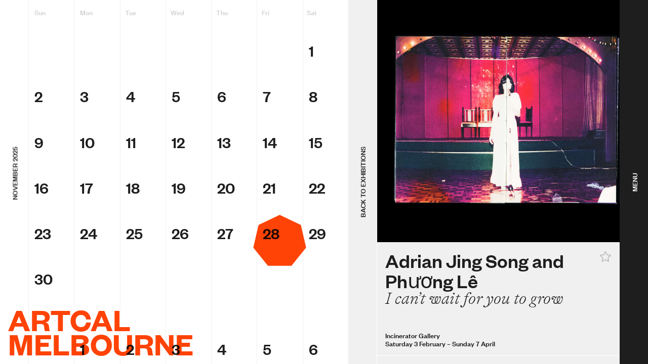

--- FILE ---
content_type: text/css; charset=utf-8
request_url: https://www.artcal.co/_next/static/css/93fd3553859f6329.css
body_size: 1551
content:
.Calendar_container__TdwcU{background:var(--color-white);position:relative;outline:none;-webkit-overflow-scrolling:touch}.Calendar_container__TdwcU:focus{outline:none}@media(min-width:900px){.Calendar_container__TdwcU{overflow-y:auto;overflow-x:hidden;height:100%;position:fixed;width:calc(100% - 30rem);left:0}}@media(min-width:1200px){.Calendar_container__TdwcU{width:calc(100% - 37rem)}}.Calendar_header__LnR07{position:sticky;top:0;left:0;width:100%;display:grid;grid-template-columns:repeat(7,1fr);padding:1rem 0;text-align:center}.Calendar_header__LnR07 h4{opacity:.2}@media(min-width:900px){.Calendar_header__LnR07{padding:1rem 0 0 3.5rem}}@media(min-width:1000px){.Calendar_header__LnR07{grid-column-gap:1.5rem;padding:1rem 1rem 0 4.25rem;text-align:left}}@media(min-width:1380px){.Calendar_header__LnR07{grid-column-gap:2rem;padding:1rem 1rem 0 4.5rem}}@media(min-width:1760px){.Calendar_header__LnR07{grid-column-gap:2.5rem;padding:1rem 1.25rem 0 4.75rem}}@media(min-width:2000px){.Calendar_header__LnR07{grid-column-gap:3rem;padding:1rem 1.5rem 0 5rem}}.Calendar_main__I6qKs{padding:1rem 0 3rem;position:relative}.Calendar_gridLines__jx_7Q{display:flex;flex-direction:row;position:absolute;top:0;left:0;height:100%;width:100%;pointer-events:none;mix-blend-mode:multiply}.Calendar_gridLines__jx_7Q div{border-left:1px solid var(--color-grey);height:100%;width:100%}@media(min-width:900px){.Calendar_gridLines__jx_7Q{padding-left:3.5rem}}.Day_container__FfFwj{padding-top:100%;position:relative}.Day_container__FfFwj:hover .Day_svg__iqO_Y{color:var(--color-grey)}.Day_isActive__KnOCA .Day_svg__iqO_Y{color:var(--color-grey)}.Day_isActive__KnOCA:hover .Day_svg__iqO_Y{color:var(--color-orange)}.Day_dateNumber__ri2q9{font-size:1.5rem;line-height:1;transform:translateY(-4px)}.Day_content__jH_eW{position:absolute;top:0;left:0;width:100%;height:100%;padding:.5rem;text-align:center;display:flex;flex-direction:column;align-items:center;justify-content:center}.Day_todayLabel__ZrfUq{display:none}.Day_svg__iqO_Y,.Day_thumbnailImage__Ax2v6{position:absolute;z-index:0;pointer-events:none;top:-.5rem;left:-.5rem;height:calc(100% + 1rem);width:calc(100% + 1rem);z-index:10;mix-blend-mode:multiply;fill:var(--color-grey)}.Day_container__FfFwj:hover .Day_svg__iqO_Y,.Day_container__FfFwj:hover .Day_thumbnailImage__Ax2v6{animation:Day_spin__Zs0CN 10s linear infinite}.Day_container__FfFwj:hover .Day_thumbnailImage__Ax2v6{animation:inherit}@media(min-width:900px){.Day_isActive__KnOCA .Day_svg__iqO_Y,.Day_svg__iqO_Y,.Day_thumbnailImage__Ax2v6{color:var(--color-orange)}}@media(min-width:1000px){.Day_content__jH_eW{align-items:flex-start;justify-content:flex-start;text-align:left;padding:.75rem}.Day_todayLabel__ZrfUq{display:block;opacity:.2}.Day_dateNumber__ri2q9{font-size:2rem;transform:translateY(0)}}@media(min-width:1380px){.Day_content__jH_eW{padding:1rem}.Day_dateNumber__ri2q9{font-size:2.5rem}}@media(min-width:1500px){.Day_svg__iqO_Y,.Day_thumbnailImage__Ax2v6{top:-1rem;left:-1rem;height:calc(100% + 2rem);width:calc(100% + 2rem)}}@media(min-width:1580px){.Day_dateNumber__ri2q9{font-size:3rem}}@media(min-width:1760px){.Day_content__jH_eW{padding:1.25rem}}@media(min-width:2000px){.Day_content__jH_eW{padding:1.5rem}.Day_dateNumber__ri2q9{font-size:3.5rem}}@keyframes Day_spin__Zs0CN{0%{transform:rotate(0)}to{transform:rotate(1turn)}}.Aside_container__A_mgw{grid-area:aside;display:flex;align-items:center;justify-content:center;padding:1.25rem;width:100%;height:100%}@media(min-width:900px){.Aside_container__A_mgw{width:3.5rem}}.Aside_label__lM8Y5{text-transform:uppercase;text-align:center;white-space:nowrap}@media(min-width:900px){.Aside_label__lM8Y5{transform:rotate(-90deg);transform-origin:center}}.Month_month__iW_gP{width:100%;display:grid;grid-template-columns:1fr;grid-template-rows:auto 1fr;grid-template-areas:"aside" "main";padding:1.5rem 0;overflow:hidden}@media(min-width:900px){.Month_month__iW_gP{grid-template-areas:"aside main";grid-template-columns:auto 1fr;grid-template-rows:1fr}}.Month_monthDates__qzFUm{grid-area:main;background:100}.Month_main__Y6UTD{display:grid;grid-template-columns:var(--grid-template-days)}:root{--color-white:#fff;--color-grey:#f0f0f0;--color-black:#1e1e1e;--color-orange:#ff4307;--color-green:#00d27a;--color-grey-transparent:rgba(0,0,0,.08);--color-white-transparent:hsla(0,0%,100%,.12);--color-placeholder-white:hsla(0,0%,100%,.4);--font-sans:Founders,Helvetica,Arial,sans-serif;--font-serif:Alpina,serif;--grid-template-days:repeat(7,1fr)}body{margin:0;color:var(--color-black);font-family:var(--font-sans);font-weight:400;-webkit-font-smoothing:antialiased;-moz-osx-font-smoothing:grayscale}*{box-sizing:border-box;-webkit-tap-highlight-color:transparent}a{text-decoration:none}a,button{color:inherit;cursor:pointer}button{outline:none;display:block;background:none;font-family:inherit;text-align:inherit;border:0;padding:0;font-size:inherit;text-transform:inherit}@font-face{font-family:Founders;src:url(/fonts/FoundersGrotesk-Medium.woff2);font-weight:400;font-style:normal}@font-face{font-family:Founders;src:url(/fonts/FoundersGrotesk-SemiBold.woff2);font-weight:700;font-style:normal}@font-face{font-family:Alpina;src:url(/fonts/GT-Alpina-Standard-Thin.woff2);font-weight:400;font-style:normal}@font-face{font-family:Alpina;src:url(/fonts/GT-Alpina-Standard-Thin-Italic.woff2);font-weight:400;font-style:italic}.h1,button,h1{margin:0;font-weight:inherit}.h1,h1{font-family:var(--font-sans);font-style:normal;font-size:1.75rem;line-height:1}@media(min-width:1200px){.h1,h1{font-size:2.5rem}}.h2,h2{font-family:var(--font-serif);font-size:1.75rem;line-height:1;font-weight:inherit;font-style:italic;margin:0}@media(min-width:1200px){.h2,h2{font-size:2rem}}h3{font-size:1.5rem}.h4,h3,h4,label{line-height:1;font-weight:inherit;margin:0}.h4,h4,label{font-family:var(--font-sans);font-size:.75rem}@media(min-width:1200px){.h4,h4,label{font-size:.875rem;line-height:1rem}}p{font-family:var(--font-serif);line-height:1.25;margin:0}p+p{margin-top:.75rem}p a{text-decoration:underline}.heading-italic{grid-area:title;font-family:var(--font-serif);font-size:1.25rem;line-height:1;font-style:italic;margin:0 0 1rem}@media(min-width:1200px){.heading-italic{font-size:1.5rem}}

--- FILE ---
content_type: text/css; charset=utf-8
request_url: https://www.artcal.co/_next/static/css/bd5fff40fc0ae9c9.css
body_size: 4509
content:
.PanelPage_container__tiRvu{background:inherit;color:inherit;border-width:1px 0 0;border-style:solid;border-color:inherit;overflow-y:auto;overflow-x:hidden;position:absolute;top:52px;right:0;height:calc(100% - 52px);width:100%;scroll-behavior:smooth}@media(min-width:900px){.PanelPage_container__tiRvu{top:0;height:100%;width:23rem;border-width:0 0 0 1px}}@media(min-width:1200px){.PanelPage_container__tiRvu{width:30rem}}.Submit_container__dVcfS{background:var(--color-black);color:var(--color-white);height:100%;overflow-y:auto;overflow-x:hidden;position:fixed;top:0;right:0;width:30rem}.Submit_main__k0TN_{grid-area:main;border-left:1px solid var(--color-white-transparent);overflow-y:auto;overflow-x:hidden;-webkit-overflow-scrolling:touch}.Submit_main__k0TN_:focus{outline:none}.Submit_header__hqQNh{padding:1rem;height:12.5rem}@media(min-width:900px){.Submit_header__hqQNh{height:15rem}}@media(min-width:1200px){.Submit_header__hqQNh{height:20rem}}.Submit_form__FmkXs{padding:0 0 env(safe-area-inset-bottom)}.Submit_form__FmkXs fieldset{border:none;padding:0;margin:0 0 4rem}.Submit_form__FmkXs legend{padding:0 1rem 1rem}.Submit_submitButton__dKVgS{font-family:var(--font-serif);font-style:italic;color:var(--color-white);font-size:1.5rem;line-height:1;background:var(--color-green);text-align:center;border-top:1px solid var(--color-white-transparent);width:100%;padding:1.5rem}.Submit_submitButton__dKVgS:disabled{background:transparent;color:var(--color-black);opacity:.2;cursor:not-allowed}.Submit_fields__MiZw9{transition:opacity .3s}.Submit_loadingIcon__AxGPq:after{content:"🕐";animation:Submit_loader__VvuNY 4s linear infinite}@keyframes Submit_loader__VvuNY{0%{content:"🕐"}8%{content:"🕑"}16%{content:"🕒"}24%{content:"🕓"}32%{content:"🕔"}40%{content:"🕕"}48%{content:"🕖"}56%{content:"🕗"}64%{content:"🕘"}72%{content:"🕙"}80%{content:"🕚"}88%{content:"🕛"}}.Submit_successMessage__9Y2RT{height:100%;display:flex;flex-direction:column;justify-content:center;text-align:center}.Submit_successMessage__9Y2RT h3{font-family:var(--font-serif);margin-bottom:1.5rem}.Submit_successMessage__9Y2RT h4{text-transform:uppercase}.FormElements_container__roz_r{border-top:1px solid var(--color-white-transparent);padding:1rem}.FormElements_container__roz_r:last-child{border-bottom:1px solid var(--color-white-transparent)}.FormElements_container__roz_r input{font-family:var(--font-serif);color:inherit;background:transparent;border:none;outline:none;font-size:1.5rem;line-height:1;display:block;margin:0;width:100%;padding:0;font-feature-settings:"ss04"}.FormElements_container__roz_r input::-moz-placeholder{font-style:italic}.FormElements_container__roz_r input:-ms-input-placeholder{font-style:italic}.FormElements_container__roz_r input::placeholder{font-style:italic}.FormElements_container__roz_r textarea{font-family:var(--font-serif);color:inherit;background:transparent;border:none;outline:none;font-size:1.5rem;line-height:1;display:block;margin:0;width:100%;padding:0;resize:none;font-feature-settings:"ss04"}.FormElements_container__roz_r textarea::-moz-placeholder{font-style:italic}.FormElements_container__roz_r textarea:-ms-input-placeholder{font-style:italic}.FormElements_container__roz_r textarea::placeholder{font-style:italic}.FormElements_combobox__AZ35W{margin-top:1rem;border:1px solid var(--color-white-transparent);padding:.25rem 0}.FormElements_comboboxItem__bTcP6{padding:.75rem 1rem;cursor:pointer}.FormElements_highlightedComboboxItem__j4GhQ{background:var(--color-green);font-style:italic}.FormElements_lightStyles__R_nD_,.FormElements_lightStyles__R_nD_:last-child{border-color:var(--color-white)}.DatePicker_container__7Mq4j{border-top:1px solid var(--color-white-transparent);padding:1rem}.DatePicker_inputArea__GTHw4{display:grid;grid-template-columns:1fr 1fr}.DatePicker_placeholder__Zw9zS{font-style:italic;opacity:.4;cursor:pointer}.DatePicker_dateValue__9HxDG,.DatePicker_placeholder__Zw9zS{font-family:var(--font-serif);display:block;font-size:1.5rem;line-height:1}.DatePicker_dateValue__9HxDG{cursor:default}.DatePicker_box__2yp5R{border:1px solid var(--color-white-transparent);margin-top:1rem}.DatePicker_monthSelector__xsypG{padding:1rem;display:grid;grid-template-columns:auto 1fr auto}.DatePicker_monthSelector__xsypG p{text-align:center}.DatePicker_monthSelector__xsypG button{font-size:1.5rem;line-height:1.25rem;font-style:normal;color:inherit;font-family:var(--font-serif);font-feature-settings:"case";padding:0;border:none;cursor:pointer}.DatePicker_monthSelector__xsypG button:disabled{color:var(--color-placeholder-white);cursor:not-allowed}.DatePicker_days__f2rAQ{display:grid;grid-template-columns:repeat(7,1fr);padding:.5rem 0}.DatePicker_days__f2rAQ span{width:100%;text-align:center;font-size:.75rem;line-height:1;opacity:.4}.DatePicker_calendarArea__mKcXb{display:grid;grid-template-columns:repeat(7,1fr);grid-row-gap:2px;width:100%;padding:.5rem 0;border-top:1px solid var(--color-white-transparent);justify-items:center;position:relative}.DatePicker_date__4ZoHv{position:relative;width:100%;display:flex;justify-content:center}.DatePicker_date__4ZoHv button{height:3rem;width:3rem;font-size:1.25rem;line-height:1;text-align:center;display:block;font-family:inherit;color:inherit;border-radius:50%;padding:0;display:flex;align-items:center;justify-content:center;cursor:pointer;z-index:1}.DatePicker_date__4ZoHv button:disabled{color:var(--color-placeholder-white);cursor:not-allowed}.DatePicker_date__4ZoHv button:hover:enabled{border:1px solid var(--color-green)}.DatePicker_startDate__j6Iy4 button{background:var(--color-green)}.DatePicker_startDate__j6Iy4:after{width:50%;left:50%}.DatePicker_betweenDate__p8RkW:after,.DatePicker_startDate__j6Iy4:after{content:"";height:100%;background:var(--color-white-transparent);position:absolute;top:0}.DatePicker_betweenDate__p8RkW:after{width:100%;left:0}.DatePicker_endDate__b__Ai button{background:var(--color-green)}.DatePicker_betweenDate__p8RkW+.DatePicker_endDate__b__Ai:after,.DatePicker_startDate__j6Iy4+.DatePicker_endDate__b__Ai:after{content:"";height:100%;width:50%;background:var(--color-white-transparent);position:absolute;left:0;top:0}.DatePicker_fauxInput__Hh1n_ button{display:none;margin-left:.5rem}.DatePicker_fauxInput__Hh1n_:hover button{display:block}.DatePicker_valueArea__BSGWo{display:flex}.DatePicker_gridLines__WY2ca{display:grid;grid-template-columns:repeat(7,1fr);position:absolute;top:0;left:0;height:100%;width:100%;pointer-events:none}.DatePicker_gridLines__WY2ca div+div{border-left:1px solid var(--color-white-transparent)}.DeleteButton_container__mrwEI{background:var(--color-white-transparent);color:#fff;height:1.5rem;width:1.5rem;border-radius:50%;padding:.25rem}.DeleteButton_container__mrwEI svg{display:block;stroke:var(--color-white)}.DeleteButton_darkContainer__20da4{background:var(--color-grey)}.DeleteButton_darkContainer__20da4 svg{stroke:var(--color-black)}.ImageUploader_container__xfiDP{border-top:1px solid var(--color-white-transparent);padding:1rem}.ImageUploader_container__xfiDP:last-child{border-bottom:1px solid var(--color-white-transparent)}.ImageUploader_container__xfiDP input{color:var(--color-white);border:none;display:block;margin:0;padding:0}.ImageUploader_container__xfiDP input,.ImageUploader_dropzone__mBUVq{font-family:var(--font-serif);background:transparent;outline:none;font-size:1.5rem;line-height:1;width:100%}.ImageUploader_dropzone__mBUVq{color:var(--color-placeholder-white);font-style:italic;border:1px dashed hsla(0,0%,100%,.2);padding:1rem;margin:.5rem 0 0;cursor:pointer;display:grid;grid-template-columns:1fr auto auto;transition:border-color .2s,color .2s;position:relative}.ImageUploader_dropzone__mBUVq:hover{color:var(--color-white);border-color:var(--color-placeholder-white)}.ImageUploader_dropzone__mBUVq span{z-index:10}.ImageUploader_dropzoneAccept__C0uo8{border-color:var(--color-placeholder-white);color:var(--color-white)}.ImageUploader_dropzoneReject__SEO8_{color:var(--color-white);border-color:var(--color-orange)}.ImageUploader_uploading___BfIZ{color:var(--color-white);border-color:var(--color-green);border-style:solid}.ImageUploader_uploading___BfIZ:hover{border-color:var(--color-green)}.ImageUploader_progressBar__9ZIF4{height:100%;background:var(--color-green);position:absolute;top:0;left:0}.ImageUploader_fileSize__jBS3L{font-size:1rem;line-height:1.5;font-feature-settings:"tnum";font-variant-numeric:tabular-nums;font-style:normal;margin-right:.5rem}.ImageUploader_loadingIcon__hYkqk:after{content:"🕐";animation:ImageUploader_loader__Q0rnG 4s linear infinite}@keyframes ImageUploader_loader__Q0rnG{0%{content:"🕐"}8%{content:"🕑"}16%{content:"🕒"}24%{content:"🕓"}32%{content:"🕔"}40%{content:"🕕"}48%{content:"🕖"}56%{content:"🕗"}64%{content:"🕘"}72%{content:"🕙"}80%{content:"🕚"}88%{content:"🕛"}}.ImageUploader_imagePreview__0g7pK{display:grid;grid-template-columns:1fr auto;grid-column-gap:1rem;border:1px solid var(--color-white-transparent);padding:1rem;margin-top:.5rem}.ImageUploader_imagePreview__0g7pK img{width:auto;max-width:100%;max-height:15rem}.FavButton_favButton__MpHHv{color:silver;display:flex;width:1.2rem;height:1.2rem;flex-shrink:0}.FavButton_favButton__MpHHv:hover{color:var(--color-orange)}.FavButton_favButton__MpHHv.FavButton_active__3RaXA{color:currentColor}.FavButton_favButton__MpHHv.FavButton_active__3RaXA:hover{color:var(--color-orange)}.FavButton_favButton__MpHHv svg{width:100%;height:100%}.ListItem_container__qzNK1{display:grid;grid-template-columns:1fr auto;grid-template-areas:"details image";grid-column-gap:1rem;border-top:1px solid var(--color-white);padding:1rem}.ListItem_container__qzNK1:last-child{border-bottom:1px solid var(--color-white)}.ListItem_container__qzNK1:focus,.ListItem_container__qzNK1:hover{background:rgba(0,0,0,.02)}.ListItem_details__5qyFr{grid-area:details;display:grid;grid-template-rows:auto 1fr auto;grid-template-areas:"artist" "title" "meta"}.ListItem_artist__i7V8V{grid-area:artist;font-family:var(--font-sans);font-size:1.25rem;line-height:1;margin:0;display:flex;justify-content:space-between;align-items:baseline}@media(min-width:1200px){.ListItem_artist__i7V8V{font-size:1.5rem}}.ListItem_meta__eNRG_{font-size:.75rem;line-height:1;margin:0;opacity:.5}@media(min-width:1200px){.ListItem_meta__eNRG_{font-size:.875rem;line-height:1rem}}.ListItem_imageContainer__Sq_QD{background:rgba(0,0,0,.04);grid-area:image;height:5rem;width:5rem}@media(min-width:1200px){.ListItem_imageContainer__Sq_QD{height:7.5rem;width:7.5rem}}.ListItem_image__VzI36{height:100%;width:100%;display:block;-o-object-fit:cover;object-fit:cover}.ListItem_favButton__O64SX{color:silver}.ListItem_favButton__O64SX:hover{color:var(--color-orange)}.ListItem_favButton__O64SX.ListItem_active__HXRCo{color:currentColor}.ListItem_darkStyles__KNmjd{border-color:var(--color-white-transparent)}.ListItem_darkStyles__KNmjd:hover{background-color:var(--color-white-transparent)}.ListItem_darkStyles__KNmjd:last-child{border-color:var(--color-white-transparent)}.ListItem_darkStyles__KNmjd .ListItem_meta__eNRG_{opacity:1}.Favourites_container__TpfFA{padding-bottom:3rem}@media(min-width:900px){.Favourites_container__TpfFA{padding-bottom:5rem}}.Favourites_container__TpfFA a{-webkit-text-decoration-color:hsla(0,0%,100%,.5);text-decoration-color:hsla(0,0%,100%,.5)}.Favourites_header__ob8E4{padding:1rem;height:12.5rem}@media(min-width:900px){.Favourites_header__ob8E4{height:15rem}}@media(min-width:1200px){.Favourites_header__ob8E4{height:20rem}}.Favourites_content__KdDRl{padding:1rem 0}.Favourites_noFavs__7ndwX{text-align:center;padding:0 1rem}.Favourites_noFavs__7ndwX p{font-size:1.5rem}.Favourites_backButton__UA_6W{text-align:center;text-transform:uppercase;display:inline-block;margin-top:1rem}.Favourites_backButton__UA_6W:focus,.Favourites_backButton__UA_6W:hover{text-decoration:underline}.About_container__E3CTg{padding-bottom:3rem}@media(min-width:900px){.About_container__E3CTg{padding-bottom:5rem}}.About_container__E3CTg a{-webkit-text-decoration-color:hsla(0,0%,100%,.5);text-decoration-color:hsla(0,0%,100%,.5)}.About_header__XIoee{padding:1rem;height:12.5rem}@media(min-width:900px){.About_header__XIoee{height:15rem}}@media(min-width:1200px){.About_header__XIoee{height:20rem}}.About_content__dY8RO{padding:1rem}.MenuPanel_container__O6jxP{background-color:var(--color-black);color:var(--color-white);display:grid;height:100%;position:fixed;z-index:50;left:0;top:0;width:100%;border-color:var(--color-white-transparent);border-style:solid;border-width:0;grid-template-areas:"aside" "main";grid-template-columns:1fr;grid-template-rows:auto 1fr;transition:transform .25s}@media(min-width:900px){.MenuPanel_container__O6jxP{grid-template-areas:"aside main";grid-template-columns:auto 1fr;grid-template-rows:1fr;z-index:70;top:0;right:-23rem;left:auto;width:26.5rem}}@media(min-width:1200px){.MenuPanel_container__O6jxP{right:-30rem;width:33.5rem}}.MenuPanel_isOpen__o96E7{transform:translateY(0);top:0}@media(min-width:900px){.MenuPanel_isOpen__o96E7{transform:translateX(-23rem);top:0}}@media(min-width:1200px){.MenuPanel_isOpen__o96E7{transform:translateX(-30rem)}}.MenuPanel_isClosed__5ePOn{transform:translateY(100%);top:-3.25rem;top:calc(-3.25rem - (env(safe-area-inset-bottom) / 2))}@media(min-width:900px){.MenuPanel_isClosed__5ePOn{transform:translateX(0);top:0}}.MenuPanel_main__EDA_h{grid-area:main;overflow-y:auto;overflow-x:hidden;-webkit-overflow-scrolling:touch;border-width:1px 0 0;border-style:inherit;border-color:inherit}.MenuPanel_main__EDA_h:focus{outline:none}@media(min-width:900px){.MenuPanel_main__EDA_h{border-width:0 0 0 1px}}.MenuPanel_mainClosed__n7wav{opacity:0;transition:opacity .25s}.MenuPanel_header__wyuHm{padding:1rem;height:12.5rem}@media(min-width:900px){.MenuPanel_header__wyuHm{height:15rem}}@media(min-width:1200px){.MenuPanel_header__wyuHm{height:20rem}}.MenuPanel_nav__LQOj9{border:0 solid;border-color:inherit;display:grid;grid-template-rows:auto auto 1fr;height:100%}.MenuPanel_navLink__OXPDg{display:flex;justify-content:space-between;padding:1rem 1.5rem 1rem 1rem;font-style:normal;width:100%;border-width:1px 0 0;border-style:solid;border-color:inherit}.MenuPanel_navLink__OXPDg:last-child{border-bottom-width:1px}.MenuPanel_navLink__OXPDg:hover{background:hsla(0,0%,100%,.04)}.MenuPanel_navTitle__DpGze{transform:translateY(-2px)}.MenuPanel_navIcon__uwJHQ{font-style:normal;text-align:right;font-feature-settings:"case"}.MenuPanel_footer__jxdIC{padding:1rem 1rem calc(1rem + (env(safe-area-inset-bottom) / 2));align-self:flex-end}.MenuPanel_footer__jxdIC a{text-decoration:underline;-webkit-text-decoration-color:hsla(0,0%,100%,.5);text-decoration-color:hsla(0,0%,100%,.5)}.MenuPanel_animatedPanel__3kLyG{background-color:var(--color-black);position:absolute;top:0;left:0;bottom:0;right:0;will-change:transform;z-index:-1;transform-origin:right}@media(min-width:1200px){.MenuPanel_navIcon__uwJHQ{transform:translateY(4px)}}.Logo_container__B0M6K{font-size:2.5rem;line-height:.75;color:var(--color-orange);mix-blend-mode:multiply;position:fixed;left:0;bottom:calc(3.25rem);bottom:calc(3.25rem + (env(safe-area-inset-bottom) / 2));margin-bottom:1rem;width:100%;z-index:50;font-weight:700;text-transform:uppercase;display:flex;flex-direction:column;align-items:center;text-align:center}@media(min-width:900px){.Logo_container__B0M6K{font-size:3rem;width:auto;bottom:0;align-items:flex-start;text-align:left;margin-left:1rem}}@media(min-width:1100px){.Logo_container__B0M6K{font-size:4rem}}.Logo_button__TXTwE{display:block;line-height:inherit;color:#d6d6d6;width:100%}.Logo_button__TXTwE:hover{color:var(--color-black)}.Logo_button__TXTwE:focus{outline:0}.Logo_list__iiJy3{position:absolute;bottom:0;pointer-events:none}.Logo_active__UC_Ds{color:var(--color-orange)}.ListingPanel_desktopContainer__W1WLy,.ListingPanel_mobileContainer__9XOzd{background:var(--color-grey);border-color:var(--color-white);border-width:0;height:100%;position:fixed;display:grid}.ListingPanel_desktopContainer__W1WLy a,.ListingPanel_mobileContainer__9XOzd a{-webkit-text-decoration-color:rgba(31,31,31,.5);text-decoration-color:rgba(31,31,31,.5)}.ListingPanel_desktopContainer__W1WLy{grid-template-areas:"aside main";grid-template-columns:auto 1fr;grid-template-rows:1fr;top:0;right:3.5rem;left:auto;width:26.5rem;z-index:40}@media(min-width:1200px){.ListingPanel_desktopContainer__W1WLy{width:33.5rem}}@media(max-width:899px){.ListingPanel_desktopContainer__W1WLy{display:none!important}}.ListingPanel_mobileContainer__9XOzd{grid-template-areas:"aside" "main";grid-template-columns:1fr;grid-template-rows:auto 1fr;top:0;left:0;width:100%;z-index:60}@media(min-width:900px){.ListingPanel_mobileContainer__9XOzd{display:none!important}}.ListingPanel_main__gY1Vi{grid-area:main;border-top:1px solid var(--color-white);overflow-y:auto;overflow-x:hidden;-webkit-overflow-scrolling:touch}.ListingPanel_main__gY1Vi:focus{outline:none}@media(min-width:900px){.ListingPanel_main__gY1Vi{border-top:none;border-left:1px solid var(--color-white)}}.ListingPanel_header__Yic_a{padding:1rem;height:12.5rem}@media(min-width:900px){.ListingPanel_header__Yic_a{height:15rem}}@media(min-width:1200px){.ListingPanel_header__Yic_a{height:20rem}}.ListingPanel_list__fJ3Wg{padding-bottom:3rem}@media(min-width:900px){.ListingPanel_list__fJ3Wg{padding-bottom:5rem}}.ListingPanel_suggestBlock__AYBnL{display:none;text-align:center;border-top:1px solid var(--color-white);padding:2rem 1rem}.ListingPanel_suggestBlock__AYBnL button{width:100%;margin-bottom:0}@media(min-width:900px){.ListingPanel_suggestBlock__AYBnL{display:inherit}}.PanelIndex_container__kIgjs{background:inherit;color:inherit;border:0 inherit;border-color:inherit}.GoogleStaticMap_googleMapAnchor__5yhdZ{margin-top:1rem;display:block;position:relative}.GoogleStaticMap_googleMapAnchor__5yhdZ:after{content:"";position:absolute;top:0;bottom:0;left:0;right:0;width:1rem;height:1rem;background-color:var(--color-orange);margin:auto;clip-path:polygon(50% 0,90% 20%,100% 60%,75% 100%,25% 100%,0 60%,10% 20%)}.GoogleStaticMap_googleMapImage__ytWqQ{width:100%}.SaveToCalendar_ul__Ca7Av{padding:0;margin:0;list-style:none;display:flex;font-family:var(--font-serif)}.SaveToCalendar_link__KzxE4{margin-right:1rem;text-decoration:underline;-webkit-text-decoration-color:rgba(31,31,31,.5);text-decoration-color:rgba(31,31,31,.5)}.SaveToCalendar_link__KzxE4:focus,.SaveToCalendar_link__KzxE4:hover{text-decoration:none}.SuggestChangeForm_outer__1USzG{border-top:1px solid var(--color-white)}.SuggestChangeForm_outer__1USzG button{text-align:center;display:inline-block;margin:0;padding:1.5rem 1rem;width:100%}.SuggestChangeForm_div__4I9B1{overflow:hidden;will-change:height}.SuggestChangeForm_headerBlock__KRcv3{padding:1rem 1rem 5rem}.SuggestChangeForm_successBlock__CvCWG{position:fixed;bottom:0;top:0;padding:0 2rem;width:30rem;z-index:1;display:flex;flex-direction:column;justify-content:center;font-size:1.5rem;text-align:center;background-color:var(--color-grey)}.SuggestChangeForm_backTicker__h_4mL{text-transform:uppercase;font-size:1rem;margin-top:1rem}.SuggestChangeForm_backTicker__h_4mL:focus,.SuggestChangeForm_backTicker__h_4mL:hover{text-decoration:underline}.ExhibitionDetail_container__GOI5f{padding-bottom:3rem}.ExhibitionDetail_container__GOI5f h4{font-size:14px;line-height:16px}@media(min-width:900px){.ExhibitionDetail_container__GOI5f{padding-bottom:5rem}}.ExhibitionDetail_loadingIcon__vwgTa:after{content:"🕐";animation:ExhibitionDetail_loader__zd7Un 4s linear infinite}@keyframes ExhibitionDetail_loader__zd7Un{0%{content:"🕐"}8%{content:"🕑"}16%{content:"🕒"}24%{content:"🕓"}32%{content:"🕔"}40%{content:"🕕"}48%{content:"🕖"}56%{content:"🕗"}64%{content:"🕘"}72%{content:"🕙"}80%{content:"🕚"}88%{content:"🕛"}}.ExhibitionDetail_loading__8gQYG{display:flex;align-items:center;justify-content:center;height:100%}.ExhibitionDetail_loading__8gQYG p{font-family:var(--font-serif);font-style:italic;font-size:1.5rem}.ExhibitionDetail_main__Wxjnv{grid-area:main;border-left:1px solid var(--color-white);overflow-y:auto;overflow-x:hidden;-webkit-overflow-scrolling:touch;padding-bottom:5rem}.ExhibitionDetail_main__Wxjnv:focus{outline:none}.ExhibitionDetail_imageContainer__4NZkK{padding-top:100%;position:relative;overflow:hidden;background:rgba(0,0,0,.04)}.ExhibitionDetail_image__z_n_I{position:absolute;top:0;left:0;height:100%;display:block;width:100%;-o-object-fit:cover;object-fit:cover}.ExhibitionDetail_imagePlaceholder__f40tz{filter:blur(10px);transform:scale(1.1);transform-origin:center}.ExhibitionDetail_headline__DIo4i{display:grid;grid-template-rows:auto 1fr auto;grid-template-areas:"artist" "title" "meta";padding:1rem;position:relative}.ExhibitionDetail_title__zLtVQ{grid-area:title;margin:0 0 2rem}@media(min-width:900px){.ExhibitionDetail_title__zLtVQ{margin:0 0 3rem}}.ExhibitionDetail_block__sTUEH{border-top:1px solid var(--color-white);padding:1rem}.ExhibitionDetail_block__sTUEH:last-child{border-bottom:1px solid var(--color-white)}.ExhibitionDetail_block__sTUEH a:focus,.ExhibitionDetail_block__sTUEH a:hover{text-decoration:none}.ExhibitionDetail_favButton__weHNa{position:absolute;right:1rem;top:1rem;width:1.5rem;height:1.5rem}.ExhibitionDetail_disclaimer__CTlbQ{border-top:1px solid var(--color-white);padding:1rem}.ExhibitionDetail_disclaimer__CTlbQ p{font-size:.75rem;font-style:italic}.ExhibitionDetail_disclaimer__CTlbQ a:focus,.ExhibitionDetail_disclaimer__CTlbQ a:hover{text-decoration:none}

--- FILE ---
content_type: application/javascript; charset=utf-8
request_url: https://www.artcal.co/_next/static/chunks/794-1bdf66a94177c494.js
body_size: 13900
content:
"use strict";(self.webpackChunk_N_E=self.webpackChunk_N_E||[]).push([[794],{8794:function(e,t,r){r.d(t,{gN:function(){return cn},l0:function(){return ln},J9:function(){return rn},TA:function(){return tn}});var n=r(7294),o=r(9590),a=r.n(o),i=function(e){return function(e){return!!e&&"object"===typeof e}(e)&&!function(e){var t=Object.prototype.toString.call(e);return"[object RegExp]"===t||"[object Date]"===t||function(e){return e.$$typeof===u}(e)}(e)};var u="function"===typeof Symbol&&Symbol.for?Symbol.for("react.element"):60103;function c(e,t){return!1!==t.clone&&t.isMergeableObject(e)?s((r=e,Array.isArray(r)?[]:{}),e,t):e;var r}function l(e,t,r){return e.concat(t).map((function(e){return c(e,r)}))}function s(e,t,r){(r=r||{}).arrayMerge=r.arrayMerge||l,r.isMergeableObject=r.isMergeableObject||i;var n=Array.isArray(t);return n===Array.isArray(e)?n?r.arrayMerge(e,t,r):function(e,t,r){var n={};return r.isMergeableObject(e)&&Object.keys(e).forEach((function(t){n[t]=c(e[t],r)})),Object.keys(t).forEach((function(o){r.isMergeableObject(t[o])&&e[o]?n[o]=s(e[o],t[o],r):n[o]=c(t[o],r)})),n}(e,t,r):c(t,r)}s.all=function(e,t){if(!Array.isArray(e))throw new Error("first argument should be an array");return e.reduce((function(e,r){return s(e,r,t)}),{})};var f=s,p=r(6169),v=p.Z.Symbol,d=Object.prototype,y=d.hasOwnProperty,h=d.toString,b=v?v.toStringTag:void 0;var m=function(e){var t=y.call(e,b),r=e[b];try{e[b]=void 0;var n=!0}catch(a){}var o=h.call(e);return n&&(t?e[b]=r:delete e[b]),o},_=Object.prototype.toString;var g=function(e){return _.call(e)},S=v?v.toStringTag:void 0;var j=function(e){return null==e?void 0===e?"[object Undefined]":"[object Null]":S&&S in Object(e)?m(e):g(e)};var E=function(e,t){return function(r){return e(t(r))}},O=E(Object.getPrototypeOf,Object);var w=function(e){return null!=e&&"object"==typeof e},T=Function.prototype,A=Object.prototype,F=T.toString,I=A.hasOwnProperty,R=F.call(Object);var k=function(e){if(!w(e)||"[object Object]"!=j(e))return!1;var t=O(e);if(null===t)return!0;var r=I.call(t,"constructor")&&t.constructor;return"function"==typeof r&&r instanceof r&&F.call(r)==R};var P=function(){this.__data__=[],this.size=0};var C=function(e,t){return e===t||e!==e&&t!==t};var M=function(e,t){for(var r=e.length;r--;)if(C(e[r][0],t))return r;return-1},x=Array.prototype.splice;var D=function(e){var t=this.__data__,r=M(t,e);return!(r<0)&&(r==t.length-1?t.pop():x.call(t,r,1),--this.size,!0)};var U=function(e){var t=this.__data__,r=M(t,e);return r<0?void 0:t[r][1]};var $=function(e){return M(this.__data__,e)>-1};var L=function(e,t){var r=this.__data__,n=M(r,e);return n<0?(++this.size,r.push([e,t])):r[n][1]=t,this};function V(e){var t=-1,r=null==e?0:e.length;for(this.clear();++t<r;){var n=e[t];this.set(n[0],n[1])}}V.prototype.clear=P,V.prototype.delete=D,V.prototype.get=U,V.prototype.has=$,V.prototype.set=L;var B=V;var N=function(){this.__data__=new B,this.size=0};var z=function(e){var t=this.__data__,r=t.delete(e);return this.size=t.size,r};var Z=function(e){return this.__data__.get(e)};var G=function(e){return this.__data__.has(e)};var W=function(e){var t=typeof e;return null!=e&&("object"==t||"function"==t)};var H=function(e){if(!W(e))return!1;var t=j(e);return"[object Function]"==t||"[object GeneratorFunction]"==t||"[object AsyncFunction]"==t||"[object Proxy]"==t},q=p.Z["__core-js_shared__"],K=function(){var e=/[^.]+$/.exec(q&&q.keys&&q.keys.IE_PROTO||"");return e?"Symbol(src)_1."+e:""}();var Y=function(e){return!!K&&K in e},J=Function.prototype.toString;var Q=function(e){if(null!=e){try{return J.call(e)}catch(t){}try{return e+""}catch(t){}}return""},X=/^\[object .+?Constructor\]$/,ee=Function.prototype,te=Object.prototype,re=ee.toString,ne=te.hasOwnProperty,oe=RegExp("^"+re.call(ne).replace(/[\\^$.*+?()[\]{}|]/g,"\\$&").replace(/hasOwnProperty|(function).*?(?=\\\()| for .+?(?=\\\])/g,"$1.*?")+"$");var ae=function(e){return!(!W(e)||Y(e))&&(H(e)?oe:X).test(Q(e))};var ie=function(e,t){return null==e?void 0:e[t]};var ue=function(e,t){var r=ie(e,t);return ae(r)?r:void 0},ce=ue(p.Z,"Map"),le=ue(Object,"create");var se=function(){this.__data__=le?le(null):{},this.size=0};var fe=function(e){var t=this.has(e)&&delete this.__data__[e];return this.size-=t?1:0,t},pe=Object.prototype.hasOwnProperty;var ve=function(e){var t=this.__data__;if(le){var r=t[e];return"__lodash_hash_undefined__"===r?void 0:r}return pe.call(t,e)?t[e]:void 0},de=Object.prototype.hasOwnProperty;var ye=function(e){var t=this.__data__;return le?void 0!==t[e]:de.call(t,e)};var he=function(e,t){var r=this.__data__;return this.size+=this.has(e)?0:1,r[e]=le&&void 0===t?"__lodash_hash_undefined__":t,this};function be(e){var t=-1,r=null==e?0:e.length;for(this.clear();++t<r;){var n=e[t];this.set(n[0],n[1])}}be.prototype.clear=se,be.prototype.delete=fe,be.prototype.get=ve,be.prototype.has=ye,be.prototype.set=he;var me=be;var _e=function(){this.size=0,this.__data__={hash:new me,map:new(ce||B),string:new me}};var ge=function(e){var t=typeof e;return"string"==t||"number"==t||"symbol"==t||"boolean"==t?"__proto__"!==e:null===e};var Se=function(e,t){var r=e.__data__;return ge(t)?r["string"==typeof t?"string":"hash"]:r.map};var je=function(e){var t=Se(this,e).delete(e);return this.size-=t?1:0,t};var Ee=function(e){return Se(this,e).get(e)};var Oe=function(e){return Se(this,e).has(e)};var we=function(e,t){var r=Se(this,e),n=r.size;return r.set(e,t),this.size+=r.size==n?0:1,this};function Te(e){var t=-1,r=null==e?0:e.length;for(this.clear();++t<r;){var n=e[t];this.set(n[0],n[1])}}Te.prototype.clear=_e,Te.prototype.delete=je,Te.prototype.get=Ee,Te.prototype.has=Oe,Te.prototype.set=we;var Ae=Te;var Fe=function(e,t){var r=this.__data__;if(r instanceof B){var n=r.__data__;if(!ce||n.length<199)return n.push([e,t]),this.size=++r.size,this;r=this.__data__=new Ae(n)}return r.set(e,t),this.size=r.size,this};function Ie(e){var t=this.__data__=new B(e);this.size=t.size}Ie.prototype.clear=N,Ie.prototype.delete=z,Ie.prototype.get=Z,Ie.prototype.has=G,Ie.prototype.set=Fe;var Re=Ie;var ke=function(e,t){for(var r=-1,n=null==e?0:e.length;++r<n&&!1!==t(e[r],r,e););return e},Pe=function(){try{var e=ue(Object,"defineProperty");return e({},"",{}),e}catch(t){}}();var Ce=function(e,t,r){"__proto__"==t&&Pe?Pe(e,t,{configurable:!0,enumerable:!0,value:r,writable:!0}):e[t]=r},Me=Object.prototype.hasOwnProperty;var xe=function(e,t,r){var n=e[t];Me.call(e,t)&&C(n,r)&&(void 0!==r||t in e)||Ce(e,t,r)};var De=function(e,t,r,n){var o=!r;r||(r={});for(var a=-1,i=t.length;++a<i;){var u=t[a],c=n?n(r[u],e[u],u,r,e):void 0;void 0===c&&(c=e[u]),o?Ce(r,u,c):xe(r,u,c)}return r};var Ue=function(e,t){for(var r=-1,n=Array(e);++r<e;)n[r]=t(r);return n};var $e=function(e){return w(e)&&"[object Arguments]"==j(e)},Le=Object.prototype,Ve=Le.hasOwnProperty,Be=Le.propertyIsEnumerable,Ne=$e(function(){return arguments}())?$e:function(e){return w(e)&&Ve.call(e,"callee")&&!Be.call(e,"callee")},ze=Ne,Ze=Array.isArray,Ge=r(9591),We=/^(?:0|[1-9]\d*)$/;var He=function(e,t){var r=typeof e;return!!(t=null==t?9007199254740991:t)&&("number"==r||"symbol"!=r&&We.test(e))&&e>-1&&e%1==0&&e<t};var qe=function(e){return"number"==typeof e&&e>-1&&e%1==0&&e<=9007199254740991},Ke={};Ke["[object Float32Array]"]=Ke["[object Float64Array]"]=Ke["[object Int8Array]"]=Ke["[object Int16Array]"]=Ke["[object Int32Array]"]=Ke["[object Uint8Array]"]=Ke["[object Uint8ClampedArray]"]=Ke["[object Uint16Array]"]=Ke["[object Uint32Array]"]=!0,Ke["[object Arguments]"]=Ke["[object Array]"]=Ke["[object ArrayBuffer]"]=Ke["[object Boolean]"]=Ke["[object DataView]"]=Ke["[object Date]"]=Ke["[object Error]"]=Ke["[object Function]"]=Ke["[object Map]"]=Ke["[object Number]"]=Ke["[object Object]"]=Ke["[object RegExp]"]=Ke["[object Set]"]=Ke["[object String]"]=Ke["[object WeakMap]"]=!1;var Ye=function(e){return w(e)&&qe(e.length)&&!!Ke[j(e)]};var Je=function(e){return function(t){return e(t)}},Qe=r(9730),Xe=Qe.Z&&Qe.Z.isTypedArray,et=Xe?Je(Xe):Ye,tt=Object.prototype.hasOwnProperty;var rt=function(e,t){var r=Ze(e),n=!r&&ze(e),o=!r&&!n&&(0,Ge.Z)(e),a=!r&&!n&&!o&&et(e),i=r||n||o||a,u=i?Ue(e.length,String):[],c=u.length;for(var l in e)!t&&!tt.call(e,l)||i&&("length"==l||o&&("offset"==l||"parent"==l)||a&&("buffer"==l||"byteLength"==l||"byteOffset"==l)||He(l,c))||u.push(l);return u},nt=Object.prototype;var ot=function(e){var t=e&&e.constructor;return e===("function"==typeof t&&t.prototype||nt)},at=E(Object.keys,Object),it=Object.prototype.hasOwnProperty;var ut=function(e){if(!ot(e))return at(e);var t=[];for(var r in Object(e))it.call(e,r)&&"constructor"!=r&&t.push(r);return t};var ct=function(e){return null!=e&&qe(e.length)&&!H(e)};var lt=function(e){return ct(e)?rt(e):ut(e)};var st=function(e,t){return e&&De(t,lt(t),e)};var ft=function(e){var t=[];if(null!=e)for(var r in Object(e))t.push(r);return t},pt=Object.prototype.hasOwnProperty;var vt=function(e){if(!W(e))return ft(e);var t=ot(e),r=[];for(var n in e)("constructor"!=n||!t&&pt.call(e,n))&&r.push(n);return r};var dt=function(e){return ct(e)?rt(e,!0):vt(e)};var yt=function(e,t){return e&&De(t,dt(t),e)},ht=r(2896);var bt=function(e,t){var r=-1,n=e.length;for(t||(t=Array(n));++r<n;)t[r]=e[r];return t};var mt=function(e,t){for(var r=-1,n=null==e?0:e.length,o=0,a=[];++r<n;){var i=e[r];t(i,r,e)&&(a[o++]=i)}return a};var _t=function(){return[]},gt=Object.prototype.propertyIsEnumerable,St=Object.getOwnPropertySymbols,jt=St?function(e){return null==e?[]:(e=Object(e),mt(St(e),(function(t){return gt.call(e,t)})))}:_t;var Et=function(e,t){return De(e,jt(e),t)};var Ot=function(e,t){for(var r=-1,n=t.length,o=e.length;++r<n;)e[o+r]=t[r];return e},wt=Object.getOwnPropertySymbols?function(e){for(var t=[];e;)Ot(t,jt(e)),e=O(e);return t}:_t;var Tt=function(e,t){return De(e,wt(e),t)};var At=function(e,t,r){var n=t(e);return Ze(e)?n:Ot(n,r(e))};var Ft=function(e){return At(e,lt,jt)};var It=function(e){return At(e,dt,wt)},Rt=ue(p.Z,"DataView"),kt=ue(p.Z,"Promise"),Pt=ue(p.Z,"Set"),Ct=ue(p.Z,"WeakMap"),Mt="[object Map]",xt="[object Promise]",Dt="[object Set]",Ut="[object WeakMap]",$t="[object DataView]",Lt=Q(Rt),Vt=Q(ce),Bt=Q(kt),Nt=Q(Pt),zt=Q(Ct),Zt=j;(Rt&&Zt(new Rt(new ArrayBuffer(1)))!=$t||ce&&Zt(new ce)!=Mt||kt&&Zt(kt.resolve())!=xt||Pt&&Zt(new Pt)!=Dt||Ct&&Zt(new Ct)!=Ut)&&(Zt=function(e){var t=j(e),r="[object Object]"==t?e.constructor:void 0,n=r?Q(r):"";if(n)switch(n){case Lt:return $t;case Vt:return Mt;case Bt:return xt;case Nt:return Dt;case zt:return Ut}return t});var Gt=Zt,Wt=Object.prototype.hasOwnProperty;var Ht=function(e){var t=e.length,r=new e.constructor(t);return t&&"string"==typeof e[0]&&Wt.call(e,"index")&&(r.index=e.index,r.input=e.input),r},qt=p.Z.Uint8Array;var Kt=function(e){var t=new e.constructor(e.byteLength);return new qt(t).set(new qt(e)),t};var Yt=function(e,t){var r=t?Kt(e.buffer):e.buffer;return new e.constructor(r,e.byteOffset,e.byteLength)},Jt=/\w*$/;var Qt=function(e){var t=new e.constructor(e.source,Jt.exec(e));return t.lastIndex=e.lastIndex,t},Xt=v?v.prototype:void 0,er=Xt?Xt.valueOf:void 0;var tr=function(e){return er?Object(er.call(e)):{}};var rr=function(e,t){var r=t?Kt(e.buffer):e.buffer;return new e.constructor(r,e.byteOffset,e.length)};var nr=function(e,t,r){var n=e.constructor;switch(t){case"[object ArrayBuffer]":return Kt(e);case"[object Boolean]":case"[object Date]":return new n(+e);case"[object DataView]":return Yt(e,r);case"[object Float32Array]":case"[object Float64Array]":case"[object Int8Array]":case"[object Int16Array]":case"[object Int32Array]":case"[object Uint8Array]":case"[object Uint8ClampedArray]":case"[object Uint16Array]":case"[object Uint32Array]":return rr(e,r);case"[object Map]":case"[object Set]":return new n;case"[object Number]":case"[object String]":return new n(e);case"[object RegExp]":return Qt(e);case"[object Symbol]":return tr(e)}},or=Object.create,ar=function(){function e(){}return function(t){if(!W(t))return{};if(or)return or(t);e.prototype=t;var r=new e;return e.prototype=void 0,r}}();var ir=function(e){return"function"!=typeof e.constructor||ot(e)?{}:ar(O(e))};var ur=function(e){return w(e)&&"[object Map]"==Gt(e)},cr=Qe.Z&&Qe.Z.isMap,lr=cr?Je(cr):ur;var sr=function(e){return w(e)&&"[object Set]"==Gt(e)},fr=Qe.Z&&Qe.Z.isSet,pr=fr?Je(fr):sr,vr="[object Arguments]",dr="[object Function]",yr="[object Object]",hr={};hr[vr]=hr["[object Array]"]=hr["[object ArrayBuffer]"]=hr["[object DataView]"]=hr["[object Boolean]"]=hr["[object Date]"]=hr["[object Float32Array]"]=hr["[object Float64Array]"]=hr["[object Int8Array]"]=hr["[object Int16Array]"]=hr["[object Int32Array]"]=hr["[object Map]"]=hr["[object Number]"]=hr["[object Object]"]=hr["[object RegExp]"]=hr["[object Set]"]=hr["[object String]"]=hr["[object Symbol]"]=hr["[object Uint8Array]"]=hr["[object Uint8ClampedArray]"]=hr["[object Uint16Array]"]=hr["[object Uint32Array]"]=!0,hr["[object Error]"]=hr[dr]=hr["[object WeakMap]"]=!1;var br=function e(t,r,n,o,a,i){var u,c=1&r,l=2&r,s=4&r;if(n&&(u=a?n(t,o,a,i):n(t)),void 0!==u)return u;if(!W(t))return t;var f=Ze(t);if(f){if(u=Ht(t),!c)return bt(t,u)}else{var p=Gt(t),v=p==dr||"[object GeneratorFunction]"==p;if((0,Ge.Z)(t))return(0,ht.Z)(t,c);if(p==yr||p==vr||v&&!a){if(u=l||v?{}:ir(t),!c)return l?Tt(t,yt(u,t)):Et(t,st(u,t))}else{if(!hr[p])return a?t:{};u=nr(t,p,c)}}i||(i=new Re);var d=i.get(t);if(d)return d;i.set(t,u),pr(t)?t.forEach((function(o){u.add(e(o,r,n,o,t,i))})):lr(t)&&t.forEach((function(o,a){u.set(a,e(o,r,n,a,t,i))}));var y=s?l?It:Ft:l?keysIn:lt,h=f?void 0:y(t);return ke(h||t,(function(o,a){h&&(o=t[a=o]),xe(u,a,e(o,r,n,a,t,i))})),u};var mr=function(e){return br(e,4)};var _r=function(e,t){for(var r=-1,n=null==e?0:e.length,o=Array(n);++r<n;)o[r]=t(e[r],r,e);return o};var gr=function(e){return"symbol"==typeof e||w(e)&&"[object Symbol]"==j(e)};function Sr(e,t){if("function"!=typeof e||null!=t&&"function"!=typeof t)throw new TypeError("Expected a function");var r=function(){var n=arguments,o=t?t.apply(this,n):n[0],a=r.cache;if(a.has(o))return a.get(o);var i=e.apply(this,n);return r.cache=a.set(o,i)||a,i};return r.cache=new(Sr.Cache||Ae),r}Sr.Cache=Ae;var jr=Sr;var Er=/[^.[\]]+|\[(?:(-?\d+(?:\.\d+)?)|(["'])((?:(?!\2)[^\\]|\\.)*?)\2)\]|(?=(?:\.|\[\])(?:\.|\[\]|$))/g,Or=/\\(\\)?/g,wr=function(e){var t=jr(e,(function(e){return 500===r.size&&r.clear(),e})),r=t.cache;return t}((function(e){var t=[];return 46===e.charCodeAt(0)&&t.push(""),e.replace(Er,(function(e,r,n,o){t.push(n?o.replace(Or,"$1"):r||e)})),t}));var Tr=function(e){if("string"==typeof e||gr(e))return e;var t=e+"";return"0"==t&&1/e==-Infinity?"-0":t},Ar=v?v.prototype:void 0,Fr=Ar?Ar.toString:void 0;var Ir=function e(t){if("string"==typeof t)return t;if(Ze(t))return _r(t,e)+"";if(gr(t))return Fr?Fr.call(t):"";var r=t+"";return"0"==r&&1/t==-Infinity?"-0":r};var Rr=function(e){return null==e?"":Ir(e)};var kr=function(e){return Ze(e)?_r(e,Tr):gr(e)?[e]:bt(wr(Rr(e)))};var Pr=function(e,t){},Cr=r(3840);r(8679);var Mr=function(e){return br(e,5)};function xr(){return xr=Object.assign||function(e){for(var t=1;t<arguments.length;t++){var r=arguments[t];for(var n in r)Object.prototype.hasOwnProperty.call(r,n)&&(e[n]=r[n])}return e},xr.apply(this,arguments)}function Dr(e,t){e.prototype=Object.create(t.prototype),e.prototype.constructor=e,e.__proto__=t}function Ur(e,t){if(null==e)return{};var r,n,o={},a=Object.keys(e);for(n=0;n<a.length;n++)r=a[n],t.indexOf(r)>=0||(o[r]=e[r]);return o}function $r(e){if(void 0===e)throw new ReferenceError("this hasn't been initialised - super() hasn't been called");return e}var Lr=function(e){return Array.isArray(e)&&0===e.length},Vr=function(e){return"function"===typeof e},Br=function(e){return null!==e&&"object"===typeof e},Nr=function(e){return String(Math.floor(Number(e)))===e},zr=function(e){return"[object String]"===Object.prototype.toString.call(e)},Zr=function(e){return 0===n.Children.count(e)},Gr=function(e){return Br(e)&&Vr(e.then)};function Wr(e,t,r,n){void 0===n&&(n=0);for(var o=kr(t);e&&n<o.length;)e=e[o[n++]];return void 0===e?r:e}function Hr(e,t,r){for(var n=mr(e),o=n,a=0,i=kr(t);a<i.length-1;a++){var u=i[a],c=Wr(e,i.slice(0,a+1));if(c&&(Br(c)||Array.isArray(c)))o=o[u]=mr(c);else{var l=i[a+1];o=o[u]=Nr(l)&&Number(l)>=0?[]:{}}}return(0===a?e:o)[i[a]]===r?e:(void 0===r?delete o[i[a]]:o[i[a]]=r,0===a&&void 0===r&&delete n[i[a]],n)}function qr(e,t,r,n){void 0===r&&(r=new WeakMap),void 0===n&&(n={});for(var o=0,a=Object.keys(e);o<a.length;o++){var i=a[o],u=e[i];Br(u)?r.get(u)||(r.set(u,!0),n[i]=Array.isArray(u)?[]:{},qr(u,t,r,n[i])):n[i]=t}return n}var Kr=(0,n.createContext)(void 0),Yr=Kr.Provider;Kr.Consumer;function Jr(){var e=(0,n.useContext)(Kr);return e||Pr(!1),e}function Qr(e,t){switch(t.type){case"SET_VALUES":return xr({},e,{values:t.payload});case"SET_TOUCHED":return xr({},e,{touched:t.payload});case"SET_ERRORS":return a()(e.errors,t.payload)?e:xr({},e,{errors:t.payload});case"SET_STATUS":return xr({},e,{status:t.payload});case"SET_ISSUBMITTING":return xr({},e,{isSubmitting:t.payload});case"SET_ISVALIDATING":return xr({},e,{isValidating:t.payload});case"SET_FIELD_VALUE":return xr({},e,{values:Hr(e.values,t.payload.field,t.payload.value)});case"SET_FIELD_TOUCHED":return xr({},e,{touched:Hr(e.touched,t.payload.field,t.payload.value)});case"SET_FIELD_ERROR":return xr({},e,{errors:Hr(e.errors,t.payload.field,t.payload.value)});case"RESET_FORM":return xr({},e,{},t.payload);case"SET_FORMIK_STATE":return t.payload(e);case"SUBMIT_ATTEMPT":return xr({},e,{touched:qr(e.values,!0),isSubmitting:!0,submitCount:e.submitCount+1});case"SUBMIT_FAILURE":case"SUBMIT_SUCCESS":return xr({},e,{isSubmitting:!1});default:return e}}var Xr={},en={};function tn(e){var t=e.validateOnChange,r=void 0===t||t,o=e.validateOnBlur,i=void 0===o||o,u=e.validateOnMount,c=void 0!==u&&u,l=e.isInitialValid,s=e.enableReinitialize,p=void 0!==s&&s,v=e.onSubmit,d=Ur(e,["validateOnChange","validateOnBlur","validateOnMount","isInitialValid","enableReinitialize","onSubmit"]),y=xr({validateOnChange:r,validateOnBlur:i,validateOnMount:c,onSubmit:v},d),h=(0,n.useRef)(y.initialValues),b=(0,n.useRef)(y.initialErrors||Xr),m=(0,n.useRef)(y.initialTouched||en),_=(0,n.useRef)(y.initialStatus),g=(0,n.useRef)(!1),S=(0,n.useRef)({});(0,n.useEffect)((function(){0}),[]),(0,n.useEffect)((function(){return g.current=!0,function(){g.current=!1}}),[]);var j=(0,n.useReducer)(Qr,{values:y.initialValues,errors:y.initialErrors||Xr,touched:y.initialTouched||en,status:y.initialStatus,isSubmitting:!1,isValidating:!1,submitCount:0}),E=j[0],O=j[1],w=(0,n.useCallback)((function(e,t){return new Promise((function(r,n){var o=y.validate(e,t);null==o?r(Xr):Gr(o)?o.then((function(e){r(e||Xr)}),(function(e){n(e)})):r(o)}))}),[y.validate]),T=(0,n.useCallback)((function(e,t){var r=y.validationSchema,n=Vr(r)?r(t):r,o=t&&n.validateAt?n.validateAt(t,e):function(e,t,r,n){void 0===r&&(r=!1);void 0===n&&(n={});var o=nn(e);return t[r?"validateSync":"validate"](o,{abortEarly:!1,context:n})}(e,n);return new Promise((function(e,t){o.then((function(){e(Xr)}),(function(r){"ValidationError"===r.name?e(function(e){var t={};if(e.inner){if(0===e.inner.length)return Hr(t,e.path,e.message);var r=e.inner,n=Array.isArray(r),o=0;for(r=n?r:r[Symbol.iterator]();;){var a;if(n){if(o>=r.length)break;a=r[o++]}else{if((o=r.next()).done)break;a=o.value}var i=a;Wr(t,i.path)||(t=Hr(t,i.path,i.message))}}return t}(r)):t(r)}))}))}),[y.validationSchema]),A=(0,n.useCallback)((function(e,t){return new Promise((function(r){return r(S.current[e].validate(t))}))}),[]),F=(0,n.useCallback)((function(e){var t=Object.keys(S.current).filter((function(e){return Vr(S.current[e].validate)})),r=t.length>0?t.map((function(t){return A(t,Wr(e,t))})):[Promise.resolve("DO_NOT_DELETE_YOU_WILL_BE_FIRED")];return Promise.all(r).then((function(e){return e.reduce((function(e,r,n){return"DO_NOT_DELETE_YOU_WILL_BE_FIRED"===r||r&&(e=Hr(e,t[n],r)),e}),{})}))}),[A]),I=(0,n.useCallback)((function(e){return Promise.all([F(e),y.validationSchema?T(e):{},y.validate?w(e):{}]).then((function(e){var t=e[0],r=e[1],n=e[2];return f.all([t,r,n],{arrayMerge:on})}))}),[y.validate,y.validationSchema,F,w,T]),R=un((function(e){return void 0===e&&(e=E.values),(0,Cr.unstable_runWithPriority)(Cr.LowPriority,(function(){return I(e).then((function(e){return g.current&&O({type:"SET_ERRORS",payload:e}),e})).catch((function(e){0}))}))})),k=un((function(e){return void 0===e&&(e=E.values),O({type:"SET_ISVALIDATING",payload:!0}),I(e).then((function(e){return g.current&&(O({type:"SET_ISVALIDATING",payload:!1}),a()(E.errors,e)||O({type:"SET_ERRORS",payload:e})),e}))}));(0,n.useEffect)((function(){c&&!0===g.current&&R(h.current)}),[c,R]);var P=(0,n.useCallback)((function(e){var t=e&&e.values?e.values:h.current,r=e&&e.errors?e.errors:b.current?b.current:y.initialErrors||{},n=e&&e.touched?e.touched:m.current?m.current:y.initialTouched||{},o=e&&e.status?e.status:_.current?_.current:y.initialStatus;h.current=t,b.current=r,m.current=n,_.current=o;var a=function(){O({type:"RESET_FORM",payload:{isSubmitting:!!e&&!!e.isSubmitting,errors:r,touched:n,status:o,values:t,isValidating:!!e&&!!e.isValidating,submitCount:e&&e.submitCount&&"number"===typeof e.submitCount?e.submitCount:0}})};if(y.onReset){var i=y.onReset(E.values,J);Gr(i)?i.then(a):a()}else a()}),[y.initialErrors,y.initialStatus,y.initialTouched]);(0,n.useEffect)((function(){p||(h.current=y.initialValues)}),[p,y.initialValues]),(0,n.useEffect)((function(){p&&!0===g.current&&!a()(h.current,y.initialValues)&&(h.current=y.initialValues,P())}),[p,y.initialValues,P]),(0,n.useEffect)((function(){p&&!0===g.current&&!a()(b.current,y.initialErrors)&&(b.current=y.initialErrors||Xr,O({type:"SET_ERRORS",payload:y.initialErrors||Xr}))}),[p,y.initialErrors]),(0,n.useEffect)((function(){p&&!0===g.current&&!a()(m.current,y.initialTouched)&&(m.current=y.initialTouched||en,O({type:"SET_TOUCHED",payload:y.initialTouched||en}))}),[p,y.initialTouched]),(0,n.useEffect)((function(){p&&!0===g.current&&!a()(_.current,y.initialStatus)&&(_.current=y.initialStatus,O({type:"SET_STATUS",payload:y.initialStatus}))}),[p,y.initialStatus,y.initialTouched]);var C=un((function(e){if(Vr(S.current[e].validate)){var t=Wr(E.values,e),r=S.current[e].validate(t);return Gr(r)?(O({type:"SET_ISVALIDATING",payload:!0}),r.then((function(e){return e})).then((function(t){O({type:"SET_FIELD_ERROR",payload:{field:e,value:t}}),O({type:"SET_ISVALIDATING",payload:!1})}))):(O({type:"SET_FIELD_ERROR",payload:{field:e,value:r}}),Promise.resolve(r))}return y.validationSchema?(O({type:"SET_ISVALIDATING",payload:!0}),T(E.values,e).then((function(e){return e})).then((function(t){O({type:"SET_FIELD_ERROR",payload:{field:e,value:t[e]}}),O({type:"SET_ISVALIDATING",payload:!1})}))):Promise.resolve()})),M=(0,n.useCallback)((function(e,t){var r=t.validate;S.current[e]={validate:r}}),[]),x=(0,n.useCallback)((function(e){delete S.current[e]}),[]),D=un((function(e,t){return O({type:"SET_TOUCHED",payload:e}),(void 0===t?i:t)?R(E.values):Promise.resolve()})),U=(0,n.useCallback)((function(e){O({type:"SET_ERRORS",payload:e})}),[]),$=un((function(e,t){return O({type:"SET_VALUES",payload:e}),(void 0===t?r:t)?R(e):Promise.resolve()})),L=(0,n.useCallback)((function(e,t){O({type:"SET_FIELD_ERROR",payload:{field:e,value:t}})}),[]),V=un((function(e,t,n){return O({type:"SET_FIELD_VALUE",payload:{field:e,value:t}}),(void 0===n?r:n)?R(Hr(E.values,e,t)):Promise.resolve()})),B=(0,n.useCallback)((function(e,t){var r,n=t,o=e;if(!zr(e)){e.persist&&e.persist();var a=e.target?e.target:e.currentTarget,i=a.type,u=a.name,c=a.id,l=a.value,s=a.checked,f=(a.outerHTML,a.options),p=a.multiple;n=t||(u||c),o=/number|range/.test(i)?(r=parseFloat(l),isNaN(r)?"":r):/checkbox/.test(i)?function(e,t,r){if("boolean"===typeof e)return Boolean(t);var n=[],o=!1,a=-1;if(Array.isArray(e))n=e,o=(a=e.indexOf(r))>=0;else if(!r||"true"==r||"false"==r)return Boolean(t);if(t&&r&&!o)return n.concat(r);if(!o)return n;return n.slice(0,a).concat(n.slice(a+1))}(Wr(E.values,n),s,l):p?function(e){return Array.from(e).filter((function(e){return e.selected})).map((function(e){return e.value}))}(f):l}n&&V(n,o)}),[V,E.values]),N=un((function(e){if(zr(e))return function(t){return B(t,e)};B(e)})),z=un((function(e,t,r){return void 0===t&&(t=!0),O({type:"SET_FIELD_TOUCHED",payload:{field:e,value:t}}),(void 0===r?i:r)?R(E.values):Promise.resolve()})),Z=(0,n.useCallback)((function(e,t){e.persist&&e.persist();var r=e.target,n=r.name,o=r.id,a=(r.outerHTML,t||(n||o));z(a,!0)}),[z]),G=un((function(e){if(zr(e))return function(t){return Z(t,e)};Z(e)})),W=(0,n.useCallback)((function(e){Vr(e)?O({type:"SET_FORMIK_STATE",payload:e}):O({type:"SET_FORMIK_STATE",payload:function(){return e}})}),[]),H=(0,n.useCallback)((function(e){O({type:"SET_STATUS",payload:e})}),[]),q=(0,n.useCallback)((function(e){O({type:"SET_ISSUBMITTING",payload:e})}),[]),K=un((function(){return O({type:"SUBMIT_ATTEMPT"}),k().then((function(e){var t=e instanceof Error;if(!t&&0===Object.keys(e).length){var r;try{if(void 0===(r=Q()))return}catch(n){throw n}return Promise.resolve(r).then((function(){g.current&&O({type:"SUBMIT_SUCCESS"})})).catch((function(e){if(g.current)throw O({type:"SUBMIT_FAILURE"}),e}))}if(g.current&&(O({type:"SUBMIT_FAILURE"}),t))throw e}))})),Y=un((function(e){e&&e.preventDefault&&Vr(e.preventDefault)&&e.preventDefault(),e&&e.stopPropagation&&Vr(e.stopPropagation)&&e.stopPropagation(),K().catch((function(e){console.warn("Warning: An unhandled error was caught from submitForm()",e)}))})),J={resetForm:P,validateForm:k,validateField:C,setErrors:U,setFieldError:L,setFieldTouched:z,setFieldValue:V,setStatus:H,setSubmitting:q,setTouched:D,setValues:$,setFormikState:W,submitForm:K},Q=un((function(){return v(E.values,J)})),X=un((function(e){e&&e.preventDefault&&Vr(e.preventDefault)&&e.preventDefault(),e&&e.stopPropagation&&Vr(e.stopPropagation)&&e.stopPropagation(),P()})),ee=(0,n.useCallback)((function(e){return{value:Wr(E.values,e),error:Wr(E.errors,e),touched:!!Wr(E.touched,e),initialValue:Wr(h.current,e),initialTouched:!!Wr(m.current,e),initialError:Wr(b.current,e)}}),[E.errors,E.touched,E.values]),te=(0,n.useCallback)((function(e){return{setValue:function(t){return V(e,t)},setTouched:function(t){return z(e,t)},setError:function(t){return L(e,t)}}}),[V,z,L]),re=(0,n.useCallback)((function(e){var t=Br(e),r=t?e.name:e,n=Wr(E.values,r),o={name:r,value:n,onChange:N,onBlur:G};if(t){var a=e.type,i=e.value,u=e.as,c=e.multiple;"checkbox"===a?void 0===i?o.checked=!!n:(o.checked=!(!Array.isArray(n)||!~n.indexOf(i)),o.value=i):"radio"===a?(o.checked=n===i,o.value=i):"select"===u&&c&&(o.value=o.value||[],o.multiple=!0)}return o}),[G,N,E.values]),ne=(0,n.useMemo)((function(){return!a()(h.current,E.values)}),[h.current,E.values]),oe=(0,n.useMemo)((function(){return"undefined"!==typeof l?ne?E.errors&&0===Object.keys(E.errors).length:!1!==l&&Vr(l)?l(y):l:E.errors&&0===Object.keys(E.errors).length}),[l,ne,E.errors,y]);return xr({},E,{initialValues:h.current,initialErrors:b.current,initialTouched:m.current,initialStatus:_.current,handleBlur:G,handleChange:N,handleReset:X,handleSubmit:Y,resetForm:P,setErrors:U,setFormikState:W,setFieldTouched:z,setFieldValue:V,setFieldError:L,setStatus:H,setSubmitting:q,setTouched:D,setValues:$,submitForm:K,validateForm:k,validateField:C,isValid:oe,dirty:ne,unregisterField:x,registerField:M,getFieldProps:re,getFieldMeta:ee,getFieldHelpers:te,validateOnBlur:i,validateOnChange:r,validateOnMount:c})}function rn(e){var t=tn(e),r=e.component,o=e.children,a=e.render,i=e.innerRef;return(0,n.useImperativeHandle)(i,(function(){return t})),(0,n.useEffect)((function(){0}),[]),(0,n.createElement)(Yr,{value:t},r?(0,n.createElement)(r,t):a?a(t):o?Vr(o)?o(t):Zr(o)?null:n.Children.only(o):null)}function nn(e){var t={};for(var r in e)if(Object.prototype.hasOwnProperty.call(e,r)){var n=String(r);!0===Array.isArray(e[n])?t[n]=e[n].map((function(e){return!0===Array.isArray(e)||k(e)?nn(e):""!==e?e:void 0})):k(e[n])?t[n]=nn(e[n]):t[n]=""!==e[n]?e[n]:void 0}return t}function on(e,t,r){var n=e.slice();return t.forEach((function(t,o){if("undefined"===typeof n[o]){var a=!1!==r.clone&&r.isMergeableObject(t);n[o]=a?f(Array.isArray(t)?[]:{},t,r):t}else r.isMergeableObject(t)?n[o]=f(e[o],t,r):-1===e.indexOf(t)&&n.push(t)})),n}var an="undefined"!==typeof window&&"undefined"!==typeof window.document&&"undefined"!==typeof window.document.createElement?n.useLayoutEffect:n.useEffect;function un(e){var t=(0,n.useRef)(e);return an((function(){t.current=e})),(0,n.useCallback)((function(){for(var e=arguments.length,r=new Array(e),n=0;n<e;n++)r[n]=arguments[n];return t.current.apply(void 0,r)}),[])}function cn(e){var t=e.validate,r=e.name,o=e.render,a=e.children,i=e.as,u=e.component,c=Ur(e,["validate","name","render","children","as","component"]),l=Ur(Jr(),["validate","validationSchema"]);(0,n.useEffect)((function(){0}),[]);var s=l.registerField,f=l.unregisterField;(0,n.useEffect)((function(){return s(r,{validate:t}),function(){f(r)}}),[s,f,r,t]);var p=l.getFieldProps(xr({name:r},c)),v=l.getFieldMeta(r),d={field:p,form:l};if(o)return o(xr({},d,{meta:v}));if(Vr(a))return a(xr({},d,{meta:v}));if(u){if("string"===typeof u){var y=c.innerRef,h=Ur(c,["innerRef"]);return(0,n.createElement)(u,xr({ref:y},p,{},h),a)}return(0,n.createElement)(u,xr({field:p,form:l},c),a)}var b=i||"input";if("string"===typeof b){var m=c.innerRef,_=Ur(c,["innerRef"]);return(0,n.createElement)(b,xr({ref:m},p,{},_),a)}return(0,n.createElement)(b,xr({},p,{},c),a)}var ln=(0,n.forwardRef)((function(e,t){var r=e.action,o=Ur(e,["action"]),a=r||"#",i=Jr(),u=i.handleReset,c=i.handleSubmit;return(0,n.createElement)("form",Object.assign({onSubmit:c,ref:t,onReset:u,action:a},o))}));ln.displayName="Form";var sn=function(e,t,r){var n=fn(e);return n.splice(t,0,r),n},fn=function(e){if(e){if(Array.isArray(e))return[].concat(e);var t=Object.keys(e).map((function(e){return parseInt(e)})).reduce((function(e,t){return t>e?t:e}),0);return Array.from(xr({},e,{length:t+1}))}return[]},pn=function(e){function t(t){var r;return(r=e.call(this,t)||this).updateArrayField=function(e,t,n){var o=r.props,a=o.name;(0,o.formik.setFormikState)((function(r){var o="function"===typeof n?n:e,i="function"===typeof t?t:e,u=Hr(r.values,a,e(Wr(r.values,a))),c=n?o(Wr(r.errors,a)):void 0,l=t?i(Wr(r.touched,a)):void 0;return Lr(c)&&(c=void 0),Lr(l)&&(l=void 0),xr({},r,{values:u,errors:n?Hr(r.errors,a,c):r.errors,touched:t?Hr(r.touched,a,l):r.touched})}))},r.push=function(e){return r.updateArrayField((function(t){return[].concat(fn(t),[Mr(e)])}),!1,!1)},r.handlePush=function(e){return function(){return r.push(e)}},r.swap=function(e,t){return r.updateArrayField((function(r){return function(e,t,r){var n=fn(e),o=n[t];return n[t]=n[r],n[r]=o,n}(r,e,t)}),!0,!0)},r.handleSwap=function(e,t){return function(){return r.swap(e,t)}},r.move=function(e,t){return r.updateArrayField((function(r){return function(e,t,r){var n=fn(e),o=n[t];return n.splice(t,1),n.splice(r,0,o),n}(r,e,t)}),!0,!0)},r.handleMove=function(e,t){return function(){return r.move(e,t)}},r.insert=function(e,t){return r.updateArrayField((function(r){return sn(r,e,t)}),(function(t){return sn(t,e,null)}),(function(t){return sn(t,e,null)}))},r.handleInsert=function(e,t){return function(){return r.insert(e,t)}},r.replace=function(e,t){return r.updateArrayField((function(r){return function(e,t,r){var n=fn(e);return n[t]=r,n}(r,e,t)}),!1,!1)},r.handleReplace=function(e,t){return function(){return r.replace(e,t)}},r.unshift=function(e){var t=-1;return r.updateArrayField((function(r){var n=r?[e].concat(r):[e];return t<0&&(t=n.length),n}),(function(e){var r=e?[null].concat(e):[null];return t<0&&(t=r.length),r}),(function(e){var r=e?[null].concat(e):[null];return t<0&&(t=r.length),r})),t},r.handleUnshift=function(e){return function(){return r.unshift(e)}},r.handleRemove=function(e){return function(){return r.remove(e)}},r.handlePop=function(){return function(){return r.pop()}},r.remove=r.remove.bind($r(r)),r.pop=r.pop.bind($r(r)),r}Dr(t,e);var r=t.prototype;return r.componentDidUpdate=function(e){!a()(Wr(e.formik.values,e.name),Wr(this.props.formik.values,this.props.name))&&this.props.formik.validateOnChange&&this.props.formik.validateForm(this.props.formik.values)},r.remove=function(e){var t;return this.updateArrayField((function(r){var n=r?fn(r):[];return t||(t=n[e]),Vr(n.splice)&&n.splice(e,1),n}),!0,!0),t},r.pop=function(){var e;return this.updateArrayField((function(t){var r=t;return e||(e=r&&r.pop&&r.pop()),r}),!0,!0),e},r.render=function(){var e={push:this.push,pop:this.pop,swap:this.swap,move:this.move,insert:this.insert,replace:this.replace,unshift:this.unshift,remove:this.remove,handlePush:this.handlePush,handlePop:this.handlePop,handleSwap:this.handleSwap,handleMove:this.handleMove,handleInsert:this.handleInsert,handleReplace:this.handleReplace,handleUnshift:this.handleUnshift,handleRemove:this.handleRemove},t=this.props,r=t.component,o=t.render,a=t.children,i=t.name,u=xr({},e,{form:Ur(t.formik,["validate","validationSchema"]),name:i});return r?(0,n.createElement)(r,u):o?o(u):a?"function"===typeof a?a(u):Zr(a)?null:n.Children.only(a):null},t}(n.Component);pn.defaultProps={validateOnChange:!0};n.Component,n.Component},8679:function(e,t,r){var n=r(9864),o={childContextTypes:!0,contextType:!0,contextTypes:!0,defaultProps:!0,displayName:!0,getDefaultProps:!0,getDerivedStateFromError:!0,getDerivedStateFromProps:!0,mixins:!0,propTypes:!0,type:!0},a={name:!0,length:!0,prototype:!0,caller:!0,callee:!0,arguments:!0,arity:!0},i={$$typeof:!0,compare:!0,defaultProps:!0,displayName:!0,propTypes:!0,type:!0},u={};function c(e){return n.isMemo(e)?i:u[e.$$typeof]||o}u[n.ForwardRef]={$$typeof:!0,render:!0,defaultProps:!0,displayName:!0,propTypes:!0},u[n.Memo]=i;var l=Object.defineProperty,s=Object.getOwnPropertyNames,f=Object.getOwnPropertySymbols,p=Object.getOwnPropertyDescriptor,v=Object.getPrototypeOf,d=Object.prototype;e.exports=function e(t,r,n){if("string"!==typeof r){if(d){var o=v(r);o&&o!==d&&e(t,o,n)}var i=s(r);f&&(i=i.concat(f(r)));for(var u=c(t),y=c(r),h=0;h<i.length;++h){var b=i[h];if(!a[b]&&(!n||!n[b])&&(!y||!y[b])&&(!u||!u[b])){var m=p(r,b);try{l(t,b,m)}catch(_){}}}}return t}},2896:function(e,t,r){var n=r(6169);e=r.hmd(e);var o="object"==typeof exports&&exports&&!exports.nodeType&&exports,a=o&&e&&!e.nodeType&&e,i=a&&a.exports===o?n.Z.Buffer:void 0,u=i?i.allocUnsafe:void 0;t.Z=function(e,t){if(t)return e.slice();var r=e.length,n=u?u(r):new e.constructor(r);return e.copy(n),n}},8277:function(e,t,r){var n="object"==typeof r.g&&r.g&&r.g.Object===Object&&r.g;t.Z=n},9730:function(e,t,r){var n=r(8277);e=r.hmd(e);var o="object"==typeof exports&&exports&&!exports.nodeType&&exports,a=o&&e&&!e.nodeType&&e,i=a&&a.exports===o&&n.Z.process,u=function(){try{var e=a&&a.require&&a.require("util").types;return e||i&&i.binding&&i.binding("util")}catch(t){}}();t.Z=u},6169:function(e,t,r){var n=r(8277),o="object"==typeof self&&self&&self.Object===Object&&self,a=n.Z||o||Function("return this")();t.Z=a},9591:function(e,t,r){r.d(t,{Z:function(){return c}});var n=r(6169);var o=function(){return!1};e=r.hmd(e);var a="object"==typeof exports&&exports&&!exports.nodeType&&exports,i=a&&e&&!e.nodeType&&e,u=i&&i.exports===a?n.Z.Buffer:void 0,c=(u?u.isBuffer:void 0)||o},9590:function(e){var t=Array.isArray,r=Object.keys,n=Object.prototype.hasOwnProperty,o="undefined"!==typeof Element;function a(e,i){if(e===i)return!0;if(e&&i&&"object"==typeof e&&"object"==typeof i){var u,c,l,s=t(e),f=t(i);if(s&&f){if((c=e.length)!=i.length)return!1;for(u=c;0!==u--;)if(!a(e[u],i[u]))return!1;return!0}if(s!=f)return!1;var p=e instanceof Date,v=i instanceof Date;if(p!=v)return!1;if(p&&v)return e.getTime()==i.getTime();var d=e instanceof RegExp,y=i instanceof RegExp;if(d!=y)return!1;if(d&&y)return e.toString()==i.toString();var h=r(e);if((c=h.length)!==r(i).length)return!1;for(u=c;0!==u--;)if(!n.call(i,h[u]))return!1;if(o&&e instanceof Element&&i instanceof Element)return e===i;for(u=c;0!==u--;)if(("_owner"!==(l=h[u])||!e.$$typeof)&&!a(e[l],i[l]))return!1;return!0}return e!==e&&i!==i}e.exports=function(e,t){try{return a(e,t)}catch(r){if(r.message&&r.message.match(/stack|recursion/i)||-2146828260===r.number)return console.warn("Warning: react-fast-compare does not handle circular references.",r.name,r.message),!1;throw r}}},9921:function(e,t){var r="function"===typeof Symbol&&Symbol.for,n=r?Symbol.for("react.element"):60103,o=r?Symbol.for("react.portal"):60106,a=r?Symbol.for("react.fragment"):60107,i=r?Symbol.for("react.strict_mode"):60108,u=r?Symbol.for("react.profiler"):60114,c=r?Symbol.for("react.provider"):60109,l=r?Symbol.for("react.context"):60110,s=r?Symbol.for("react.async_mode"):60111,f=r?Symbol.for("react.concurrent_mode"):60111,p=r?Symbol.for("react.forward_ref"):60112,v=r?Symbol.for("react.suspense"):60113,d=r?Symbol.for("react.suspense_list"):60120,y=r?Symbol.for("react.memo"):60115,h=r?Symbol.for("react.lazy"):60116,b=r?Symbol.for("react.block"):60121,m=r?Symbol.for("react.fundamental"):60117,_=r?Symbol.for("react.responder"):60118,g=r?Symbol.for("react.scope"):60119;function S(e){if("object"===typeof e&&null!==e){var t=e.$$typeof;switch(t){case n:switch(e=e.type){case s:case f:case a:case u:case i:case v:return e;default:switch(e=e&&e.$$typeof){case l:case p:case h:case y:case c:return e;default:return t}}case o:return t}}}function j(e){return S(e)===f}t.AsyncMode=s,t.ConcurrentMode=f,t.ContextConsumer=l,t.ContextProvider=c,t.Element=n,t.ForwardRef=p,t.Fragment=a,t.Lazy=h,t.Memo=y,t.Portal=o,t.Profiler=u,t.StrictMode=i,t.Suspense=v,t.isAsyncMode=function(e){return j(e)||S(e)===s},t.isConcurrentMode=j,t.isContextConsumer=function(e){return S(e)===l},t.isContextProvider=function(e){return S(e)===c},t.isElement=function(e){return"object"===typeof e&&null!==e&&e.$$typeof===n},t.isForwardRef=function(e){return S(e)===p},t.isFragment=function(e){return S(e)===a},t.isLazy=function(e){return S(e)===h},t.isMemo=function(e){return S(e)===y},t.isPortal=function(e){return S(e)===o},t.isProfiler=function(e){return S(e)===u},t.isStrictMode=function(e){return S(e)===i},t.isSuspense=function(e){return S(e)===v},t.isValidElementType=function(e){return"string"===typeof e||"function"===typeof e||e===a||e===f||e===u||e===i||e===v||e===d||"object"===typeof e&&null!==e&&(e.$$typeof===h||e.$$typeof===y||e.$$typeof===c||e.$$typeof===l||e.$$typeof===p||e.$$typeof===m||e.$$typeof===_||e.$$typeof===g||e.$$typeof===b)},t.typeOf=S},9864:function(e,t,r){e.exports=r(9921)},53:function(e,t){var r,n,o,a,i;if(Object.defineProperty(t,"__esModule",{value:!0}),"undefined"===typeof window||"function"!==typeof MessageChannel){var u=null,c=null,l=function(){if(null!==u)try{var e=t.unstable_now();u(!0,e),u=null}catch(r){throw setTimeout(l,0),r}},s=Date.now();t.unstable_now=function(){return Date.now()-s},r=function(e){null!==u?setTimeout(r,0,e):(u=e,setTimeout(l,0))},n=function(e,t){c=setTimeout(e,t)},o=function(){clearTimeout(c)},a=function(){return!1},i=t.unstable_forceFrameRate=function(){}}else{var f=window.performance,p=window.Date,v=window.setTimeout,d=window.clearTimeout;if("undefined"!==typeof console){var y=window.cancelAnimationFrame;"function"!==typeof window.requestAnimationFrame&&console.error("This browser doesn't support requestAnimationFrame. Make sure that you load a polyfill in older browsers. https://fb.me/react-polyfills"),"function"!==typeof y&&console.error("This browser doesn't support cancelAnimationFrame. Make sure that you load a polyfill in older browsers. https://fb.me/react-polyfills")}if("object"===typeof f&&"function"===typeof f.now)t.unstable_now=function(){return f.now()};else{var h=p.now();t.unstable_now=function(){return p.now()-h}}var b=!1,m=null,_=-1,g=5,S=0;a=function(){return t.unstable_now()>=S},i=function(){},t.unstable_forceFrameRate=function(e){0>e||125<e?console.error("forceFrameRate takes a positive int between 0 and 125, forcing framerates higher than 125 fps is not unsupported"):g=0<e?Math.floor(1e3/e):5};var j=new MessageChannel,E=j.port2;j.port1.onmessage=function(){if(null!==m){var e=t.unstable_now();S=e+g;try{m(!0,e)?E.postMessage(null):(b=!1,m=null)}catch(r){throw E.postMessage(null),r}}else b=!1},r=function(e){m=e,b||(b=!0,E.postMessage(null))},n=function(e,r){_=v((function(){e(t.unstable_now())}),r)},o=function(){d(_),_=-1}}function O(e,t){var r=e.length;e.push(t);e:for(;;){var n=Math.floor((r-1)/2),o=e[n];if(!(void 0!==o&&0<A(o,t)))break e;e[n]=t,e[r]=o,r=n}}function w(e){return void 0===(e=e[0])?null:e}function T(e){var t=e[0];if(void 0!==t){var r=e.pop();if(r!==t){e[0]=r;e:for(var n=0,o=e.length;n<o;){var a=2*(n+1)-1,i=e[a],u=a+1,c=e[u];if(void 0!==i&&0>A(i,r))void 0!==c&&0>A(c,i)?(e[n]=c,e[u]=r,n=u):(e[n]=i,e[a]=r,n=a);else{if(!(void 0!==c&&0>A(c,r)))break e;e[n]=c,e[u]=r,n=u}}}return t}return null}function A(e,t){var r=e.sortIndex-t.sortIndex;return 0!==r?r:e.id-t.id}var F=[],I=[],R=1,k=null,P=3,C=!1,M=!1,x=!1;function D(e){for(var t=w(I);null!==t;){if(null===t.callback)T(I);else{if(!(t.startTime<=e))break;T(I),t.sortIndex=t.expirationTime,O(F,t)}t=w(I)}}function U(e){if(x=!1,D(e),!M)if(null!==w(F))M=!0,r($);else{var t=w(I);null!==t&&n(U,t.startTime-e)}}function $(e,r){M=!1,x&&(x=!1,o()),C=!0;var i=P;try{for(D(r),k=w(F);null!==k&&(!(k.expirationTime>r)||e&&!a());){var u=k.callback;if(null!==u){k.callback=null,P=k.priorityLevel;var c=u(k.expirationTime<=r);r=t.unstable_now(),"function"===typeof c?k.callback=c:k===w(F)&&T(F),D(r)}else T(F);k=w(F)}if(null!==k)var l=!0;else{var s=w(I);null!==s&&n(U,s.startTime-r),l=!1}return l}finally{k=null,P=i,C=!1}}function L(e){switch(e){case 1:return-1;case 2:return 250;case 5:return 1073741823;case 4:return 1e4;default:return 5e3}}var V=i;t.unstable_ImmediatePriority=1,t.unstable_UserBlockingPriority=2,t.unstable_NormalPriority=3,t.unstable_IdlePriority=5,t.unstable_LowPriority=4,t.unstable_runWithPriority=function(e,t){switch(e){case 1:case 2:case 3:case 4:case 5:break;default:e=3}var r=P;P=e;try{return t()}finally{P=r}},t.unstable_next=function(e){switch(P){case 1:case 2:case 3:var t=3;break;default:t=P}var r=P;P=t;try{return e()}finally{P=r}},t.unstable_scheduleCallback=function(e,a,i){var u=t.unstable_now();if("object"===typeof i&&null!==i){var c=i.delay;c="number"===typeof c&&0<c?u+c:u,i="number"===typeof i.timeout?i.timeout:L(e)}else i=L(e),c=u;return e={id:R++,callback:a,priorityLevel:e,startTime:c,expirationTime:i=c+i,sortIndex:-1},c>u?(e.sortIndex=c,O(I,e),null===w(F)&&e===w(I)&&(x?o():x=!0,n(U,c-u))):(e.sortIndex=i,O(F,e),M||C||(M=!0,r($))),e},t.unstable_cancelCallback=function(e){e.callback=null},t.unstable_wrapCallback=function(e){var t=P;return function(){var r=P;P=t;try{return e.apply(this,arguments)}finally{P=r}}},t.unstable_getCurrentPriorityLevel=function(){return P},t.unstable_shouldYield=function(){var e=t.unstable_now();D(e);var r=w(F);return r!==k&&null!==k&&null!==r&&null!==r.callback&&r.startTime<=e&&r.expirationTime<k.expirationTime||a()},t.unstable_requestPaint=V,t.unstable_continueExecution=function(){M||C||(M=!0,r($))},t.unstable_pauseExecution=function(){},t.unstable_getFirstCallbackNode=function(){return w(F)},t.unstable_Profiling=null},3840:function(e,t,r){e.exports=r(53)}}]);

--- FILE ---
content_type: application/javascript; charset=utf-8
request_url: https://www.artcal.co/_next/static/chunks/981-b55bf7800c2b3919.js
body_size: 2313
content:
(self.webpackChunk_N_E=self.webpackChunk_N_E||[]).push([[981],{8852:function(e,t,n){"use strict";n.d(t,{Z:function(){return h}});var r=n(5893),a=n(7294),i=n(1214),o=n(9885);var c=n(276),s=n.n(c);function l(e){var t=e.label,n=e.forward,a=e.back;e.isFirstMonth;return(0,r.jsxs)("div",{className:s().monthSelector,children:[(0,r.jsx)("button",{type:"button",onClick:a,children:"\u2190"}),(0,r.jsx)("p",{children:t}),(0,r.jsx)("button",{type:"button",onClick:n,children:"\u2192"})]})}function u(){var e=(0,i.n$)();return(0,r.jsx)("div",{className:s().days,children:e.map((function(e){return(0,r.jsx)("span",{children:e},e)}))})}function d(){return(0,r.jsxs)("div",{className:s().gridLines,children:[(0,r.jsx)("div",{}),(0,r.jsx)("div",{}),(0,r.jsx)("div",{}),(0,r.jsx)("div",{}),(0,r.jsx)("div",{}),(0,r.jsx)("div",{}),(0,r.jsx)("div",{})]})}var _=n(6115);function m(e){var t=e.label,n=e.name,a=e.placeholder,i=e.value,o=e.error,c=e.required,l=e.clear;return(0,r.jsxs)("div",{className:s().fauxInput,children:[(0,r.jsxs)("label",{htmlFor:n,children:[t,c?" * ":null,o?(0,r.jsx)("span",{style:{color:"red"},children:o}):null]}),i?(0,r.jsxs)("div",{className:s().valueArea,children:[(0,r.jsx)("span",{className:s().dateValue,children:i}),l&&(0,r.jsx)(_.Z,{onClick:l})]}):(0,r.jsx)("span",{className:s().placeholder,children:a})]})}function h(e){var t=e.startDate,n=e.startDateError,c=e.endDate,_=e.endDateError,h=e.name,x=e.onChange,f=e.required,p=function(e){(0,o.Z)("startDate",(0,i.cK)(e),x)},v=function(e){(0,o.Z)("endDate",(0,i.cK)(e),x)},b=function(){(0,o.Z)("endDate","",x)},j=(0,a.useState)(!1),g=j[0],D=j[1],k=(0,a.useState)(!0),S=k[0],C=k[1],Z=(0,a.useState)(i.Cl),y=Z[0],P=Z[1],w=(0,a.useRef)();!function(e,t){(0,a.useEffect)((function(){var n=function(n){e.current&&!e.current.contains(n.target)&&t(n)};return document.addEventListener("mousedown",n),document.addEventListener("touchstart",n),function(){document.removeEventListener("mousedown",n),document.removeEventListener("touchstart",n)}}),[e,t])}(w,(function(){return D(!1)}));var N=(0,i.HW)(y),I=(0,i.CD)(t),E=(0,i.CD)(c),A=(0,i.Fk)(y),F=A.spacers,q=A.days;return(0,r.jsxs)("div",{className:s().container,ref:w,onClick:function(){return!g&&D(!0)},children:[(0,r.jsxs)("div",{className:s().inputArea,children:[(0,r.jsx)(m,{name:h,label:"Start Date",value:t?(0,i.G8)(t):null,placeholder:"Select date",clear:function(){(0,o.Z)("startDate","",x)},error:n,required:f}),(0,r.jsx)(m,{name:h,label:"End Date",value:c?(0,i.G8)(c):null,placeholder:"Select date",clear:b,error:_,required:f})]}),g&&(0,r.jsxs)("div",{className:s().box,children:[(0,r.jsx)(l,{label:(0,i.Pb)(y),forward:function(){var e=(0,i.fF)(y);P(e)},back:function(){var e=(0,i.Sk)(y);P(e)},isFirstMonth:N}),(0,r.jsx)(u,{}),(0,r.jsxs)("div",{className:s().calendarArea,children:[F.map((function(e,t){return(0,r.jsx)("div",{},t)})),q.map((function(e){(0,i.mw)(e);var n=(0,i.KC)(e,I),a=(0,i.KC)(e,E),o=(0,i.Kk)(e,I,E);return(0,r.jsx)("div",{className:"".concat(s().date," ").concat(n?s().startDate:""," ").concat(a?s().endDate:""," ").concat(o?s().betweenDate:""),children:(0,r.jsx)("button",{type:"button",onClick:function(){return function(e){if(!t&&c)(0,i.Ax)(e,E)?(p(e),b()):p(e);else if(t)if((0,i.RR)(e,I))p(e);else{if(v(e),!S)return;D(!1),C(!1)}else p(e)}(e)},children:(0,i.OA)(e)},e)},e)})),(0,r.jsx)(d,{})]})]})]})}},6115:function(e,t,n){"use strict";n.d(t,{Z:function(){return o}});var r=n(5893),a=n(8229),i=n.n(a);function o(e){var t=e.onClick,n=e.theme;return(0,r.jsx)("button",{className:"dark"===n?i().darkContainer:i().container,onClick:t,children:(0,r.jsxs)("svg",{width:"16",height:"16",viewBox:"0 0 16 16",fill:"none",strokeWidth:"1",xmlns:"http://www.w3.org/2000/svg",children:[(0,r.jsx)("line",{x1:"4",y1:"4",x2:"12",y2:"12"}),(0,r.jsx)("line",{x1:"4",y1:"12",x2:"12",y2:"4"})]})})}},4894:function(e,t,n){"use strict";n.d(t,{Z:function(){return m}});var r=n(7568),a=n(6042),i=n(9396),o=n(414),c=n(5893),s=n(7294),l=n(5561),u=n(7066),d=n(5560),_=n.n(d);function m(e){var t=e.label,n=e.value,d=e.placeholder,m=e.name,h=e.onChange,x=e.error,f=e.required,p=(0,s.useState)([]),v=p[0],b=p[1],j=(0,l.Kb)({items:v,onInputValueChange:function(){var e=(0,r.Z)((function(e){var t,n,r;return(0,o.__generator)(this,(function(a){switch(a.label){case 0:return t=e.inputValue,[4,u.Z.post("/api/addressAutocomplete",{input:t})];case 1:return n=a.sent(),r=n.data.predictions.map((function(e){return e.description})),console.log(r),b(r),[2]}}))}));return function(t){return e.apply(this,arguments)}}(),onSelectedItemChange:function(e){var t=e.inputValue;h({target:{name:m,value:t}})}}),g=j.isOpen,D=j.getLabelProps,k=j.getMenuProps,S=j.getInputProps,C=j.getComboboxProps,Z=j.highlightedIndex,y=j.getItemProps;return(0,c.jsxs)("div",(0,i.Z)((0,a.Z)({className:_().container},C()),{children:[(0,c.jsxs)("label",(0,i.Z)((0,a.Z)({},D({htmlFor:m})),{children:[t,f?" * ":null,x?(0,c.jsx)("span",{style:{color:"red"},children:x}):null]})),(0,c.jsx)("input",(0,a.Z)({},S({type:"text",placeholder:d,onChange:function(e){return h(e)},value:n,id:m,name:m}))),(0,c.jsx)("div",(0,i.Z)((0,a.Z)({},k()),{children:g&&v.length>0&&(0,c.jsx)("div",{className:_().combobox,children:v.map((function(e,t){var n=Z===t;return(0,c.jsx)("div",(0,i.Z)((0,a.Z)({className:"".concat(_().comboboxItem," ").concat(n?_().highlightedComboboxItem:"")},y({item:e,index:t})),{children:(0,c.jsx)("p",{children:e})}),"".concat(e).concat(t))}))})}))]}))}},5766:function(e,t,n){"use strict";n.d(t,{Z:function(){return c}});var r=n(6042),a=n(5893),i=n(5560),o=n.n(i);function c(e){var t=e.label,n=e.type,i=e.placeholder,c=e.name,s=e.error,l=e.required,u=e.getFieldProps,d=e.lightStyles;return(0,a.jsxs)("div",{className:[o().container,d?o().lightStyles:""].join(" "),children:[(0,a.jsxs)("label",{htmlFor:c,children:[t,l?" * ":null,s?(0,a.jsx)("span",{style:{color:"red"},children:s}):null]}),(0,a.jsx)("input",(0,r.Z)({id:c,type:n,placeholder:i},u(c)))]})}},9885:function(e,t,n){"use strict";function r(e,t,n){n({target:{name:e,value:t}})}n.d(t,{Z:function(){return r}})},276:function(e){e.exports={container:"DatePicker_container__7Mq4j",inputArea:"DatePicker_inputArea__GTHw4",placeholder:"DatePicker_placeholder__Zw9zS",dateValue:"DatePicker_dateValue__9HxDG",box:"DatePicker_box__2yp5R",monthSelector:"DatePicker_monthSelector__xsypG",days:"DatePicker_days__f2rAQ",calendarArea:"DatePicker_calendarArea__mKcXb",date:"DatePicker_date__4ZoHv",startDate:"DatePicker_startDate__j6Iy4",betweenDate:"DatePicker_betweenDate__p8RkW",endDate:"DatePicker_endDate__b__Ai",fauxInput:"DatePicker_fauxInput__Hh1n_",valueArea:"DatePicker_valueArea__BSGWo",gridLines:"DatePicker_gridLines__WY2ca"}},8229:function(e){e.exports={container:"DeleteButton_container__mrwEI",darkContainer:"DeleteButton_darkContainer__20da4 DeleteButton_container__mrwEI"}},5560:function(e){e.exports={container:"FormElements_container__roz_r",combobox:"FormElements_combobox__AZ35W",comboboxItem:"FormElements_comboboxItem__bTcP6",highlightedComboboxItem:"FormElements_highlightedComboboxItem__j4GhQ",lightStyles:"FormElements_lightStyles__R_nD_"}},5490:function(e){e.exports={container:"Submit_container__dVcfS",main:"Submit_main__k0TN_",header:"Submit_header__hqQNh",form:"Submit_form__FmkXs",submitButton:"Submit_submitButton__dKVgS",fields:"Submit_fields__MiZw9",loadingIcon:"Submit_loadingIcon__AxGPq",loader:"Submit_loader__VvuNY",successMessage:"Submit_successMessage__9Y2RT"}}}]);

--- FILE ---
content_type: application/javascript; charset=utf-8
request_url: https://www.artcal.co/_next/static/5pr8jbaF6n627dXM2BRtI/_ssgManifest.js
body_size: -218
content:
self.__SSG_MANIFEST=new Set(["\u002F[city]","\u002F[city]\u002F[day]","\u002F[city]\u002Fexhibitions\u002F[exhibition]"]);self.__SSG_MANIFEST_CB&&self.__SSG_MANIFEST_CB()

--- FILE ---
content_type: application/javascript; charset=utf-8
request_url: https://www.artcal.co/_next/static/chunks/pages/_app-890ad6e2e9a6224e.js
body_size: 84203
content:
(self.webpackChunk_N_E=self.webpackChunk_N_E||[]).push([[888],{4465:function(t,e,n){"use strict";n.d(e,{Z:function(){return i}});var r=/^((children|dangerouslySetInnerHTML|key|ref|autoFocus|defaultValue|defaultChecked|innerHTML|suppressContentEditableWarning|suppressHydrationWarning|valueLink|accept|acceptCharset|accessKey|action|allow|allowUserMedia|allowPaymentRequest|allowFullScreen|allowTransparency|alt|async|autoComplete|autoPlay|capture|cellPadding|cellSpacing|challenge|charSet|checked|cite|classID|className|cols|colSpan|content|contentEditable|contextMenu|controls|controlsList|coords|crossOrigin|data|dateTime|decoding|default|defer|dir|disabled|disablePictureInPicture|download|draggable|encType|form|formAction|formEncType|formMethod|formNoValidate|formTarget|frameBorder|headers|height|hidden|high|href|hrefLang|htmlFor|httpEquiv|id|inputMode|integrity|is|keyParams|keyType|kind|label|lang|list|loading|loop|low|marginHeight|marginWidth|max|maxLength|media|mediaGroup|method|min|minLength|multiple|muted|name|nonce|noValidate|open|optimum|pattern|placeholder|playsInline|poster|preload|profile|radioGroup|readOnly|referrerPolicy|rel|required|reversed|role|rows|rowSpan|sandbox|scope|scoped|scrolling|seamless|selected|shape|size|sizes|slot|span|spellCheck|src|srcDoc|srcLang|srcSet|start|step|style|summary|tabIndex|target|title|type|useMap|value|width|wmode|wrap|about|datatype|inlist|prefix|property|resource|typeof|vocab|autoCapitalize|autoCorrect|autoSave|color|inert|itemProp|itemScope|itemType|itemID|itemRef|on|results|security|unselectable|accentHeight|accumulate|additive|alignmentBaseline|allowReorder|alphabetic|amplitude|arabicForm|ascent|attributeName|attributeType|autoReverse|azimuth|baseFrequency|baselineShift|baseProfile|bbox|begin|bias|by|calcMode|capHeight|clip|clipPathUnits|clipPath|clipRule|colorInterpolation|colorInterpolationFilters|colorProfile|colorRendering|contentScriptType|contentStyleType|cursor|cx|cy|d|decelerate|descent|diffuseConstant|direction|display|divisor|dominantBaseline|dur|dx|dy|edgeMode|elevation|enableBackground|end|exponent|externalResourcesRequired|fill|fillOpacity|fillRule|filter|filterRes|filterUnits|floodColor|floodOpacity|focusable|fontFamily|fontSize|fontSizeAdjust|fontStretch|fontStyle|fontVariant|fontWeight|format|from|fr|fx|fy|g1|g2|glyphName|glyphOrientationHorizontal|glyphOrientationVertical|glyphRef|gradientTransform|gradientUnits|hanging|horizAdvX|horizOriginX|ideographic|imageRendering|in|in2|intercept|k|k1|k2|k3|k4|kernelMatrix|kernelUnitLength|kerning|keyPoints|keySplines|keyTimes|lengthAdjust|letterSpacing|lightingColor|limitingConeAngle|local|markerEnd|markerMid|markerStart|markerHeight|markerUnits|markerWidth|mask|maskContentUnits|maskUnits|mathematical|mode|numOctaves|offset|opacity|operator|order|orient|orientation|origin|overflow|overlinePosition|overlineThickness|panose1|paintOrder|pathLength|patternContentUnits|patternTransform|patternUnits|pointerEvents|points|pointsAtX|pointsAtY|pointsAtZ|preserveAlpha|preserveAspectRatio|primitiveUnits|r|radius|refX|refY|renderingIntent|repeatCount|repeatDur|requiredExtensions|requiredFeatures|restart|result|rotate|rx|ry|scale|seed|shapeRendering|slope|spacing|specularConstant|specularExponent|speed|spreadMethod|startOffset|stdDeviation|stemh|stemv|stitchTiles|stopColor|stopOpacity|strikethroughPosition|strikethroughThickness|string|stroke|strokeDasharray|strokeDashoffset|strokeLinecap|strokeLinejoin|strokeMiterlimit|strokeOpacity|strokeWidth|surfaceScale|systemLanguage|tableValues|targetX|targetY|textAnchor|textDecoration|textRendering|textLength|to|transform|u1|u2|underlinePosition|underlineThickness|unicode|unicodeBidi|unicodeRange|unitsPerEm|vAlphabetic|vHanging|vIdeographic|vMathematical|values|vectorEffect|version|vertAdvY|vertOriginX|vertOriginY|viewBox|viewTarget|visibility|widths|wordSpacing|writingMode|x|xHeight|x1|x2|xChannelSelector|xlinkActuate|xlinkArcrole|xlinkHref|xlinkRole|xlinkShow|xlinkTitle|xlinkType|xmlBase|xmlns|xmlnsXlink|xmlLang|xmlSpace|y|y1|y2|yChannelSelector|z|zoomAndPan|for|class|autofocus)|(([Dd][Aa][Tt][Aa]|[Aa][Rr][Ii][Aa]|x)-.*))$/,i=function(t){var e={};return function(n){return void 0===e[n]&&(e[n]=t(n)),e[n]}}((function(t){return r.test(t)||111===t.charCodeAt(0)&&110===t.charCodeAt(1)&&t.charCodeAt(2)<91}))},4063:function(t){"use strict";var e=Array.isArray,n=Object.keys,r=Object.prototype.hasOwnProperty;t.exports=function t(i,o){if(i===o)return!0;if(i&&o&&"object"==typeof i&&"object"==typeof o){var s,a,u,c=e(i),l=e(o);if(c&&l){if((a=i.length)!=o.length)return!1;for(s=a;0!==s--;)if(!t(i[s],o[s]))return!1;return!0}if(c!=l)return!1;var f=i instanceof Date,d=o instanceof Date;if(f!=d)return!1;if(f&&d)return i.getTime()==o.getTime();var h=i instanceof RegExp,p=o instanceof RegExp;if(h!=p)return!1;if(h&&p)return i.toString()==o.toString();var m=n(i);if((a=m.length)!==n(o).length)return!1;for(s=a;0!==s--;)if(!r.call(o,m[s]))return!1;for(s=a;0!==s--;)if(!t(i[u=m[s]],o[u]))return!1;return!0}return i!==i&&o!==o}},5696:function(t,e,n){"use strict";n.d(e,{M_:function(){return To},ww:function(){return bo}});var r={};n.r(r),n.d(r,{anticipate:function(){return vt},backIn:function(){return mt},backInOut:function(){return gt},backOut:function(){return yt},bounceIn:function(){return bt},bounceInOut:function(){return St},bounceOut:function(){return wt},circIn:function(){return dt},circInOut:function(){return pt},circOut:function(){return ht},createAnticipateEasing:function(){return at},createBackIn:function(){return st},createExpoIn:function(){return ot},createMirroredEasing:function(){return it},createReversedEasing:function(){return rt},cubicBezier:function(){return At},easeIn:function(){return ct},easeInOut:function(){return ft},easeOut:function(){return lt},linear:function(){return ut},mirrored:function(){return nt},reversed:function(){return et}});var i=n(655),o=n(7294);var s,a=0,u="undefined"!==typeof window&&void 0!==window.requestAnimationFrame?function(t){return window.requestAnimationFrame(t)}:function(t){var e=Date.now(),n=Math.max(0,16.7-(e-a));a=e+n,setTimeout((function(){return t(a)}),n)};!function(t){t.Read="read",t.Update="update",t.Render="render",t.PostRender="postRender",t.FixedUpdate="fixedUpdate"}(s||(s={}));var c=1/60*1e3,l=!0,f=!1,d=!1,h={delta:0,timestamp:0},p=[s.Read,s.Update,s.Render,s.PostRender],m=function(t){return f=t},y=p.reduce((function(t,e){var n=function(t){var e=[],n=[],r=0,i=!1,o=0,s=new WeakSet,a=new WeakSet,u={cancel:function(t){var e=n.indexOf(t);s.add(t),-1!==e&&n.splice(e,1)},process:function(c){var l,f;if(i=!0,e=(l=[n,e])[0],(n=l[1]).length=0,r=e.length)for(o=0;o<r;o++)(f=e[o])(c),!0!==a.has(f)||s.has(f)||(u.schedule(f),t(!0));i=!1},schedule:function(t,o,u){void 0===o&&(o=!1),void 0===u&&(u=!1);var c=u&&i,l=c?e:n;s.delete(t),o&&a.add(t),-1===l.indexOf(t)&&(l.push(t),c&&(r=e.length))}};return u}(m);return t.sync[e]=function(t,e,r){return void 0===e&&(e=!1),void 0===r&&(r=!1),f||O(),n.schedule(t,e,r),t},t.cancelSync[e]=function(t){return n.cancel(t)},t.steps[e]=n,t}),{steps:{},sync:{},cancelSync:{}}),g=y.steps,v=y.sync,w=y.cancelSync,b=function(t){return g[t].process(h)},S=function(t){f=!1,h.delta=l?c:Math.max(Math.min(t-h.timestamp,40),1),l||(c=h.delta),h.timestamp=t,d=!0,p.forEach(b),d=!1,f&&(l=!1,u(S))},O=function(){f=!0,l=!0,d||u(S)},E=function(){return h},T=v,x=function(){return x=Object.assign||function(t){for(var e,n=1,r=arguments.length;n<r;n++)for(var i in e=arguments[n])Object.prototype.hasOwnProperty.call(e,i)&&(t[i]=e[i]);return t},x.apply(this,arguments)},k=function(t,e){return function(n){return Math.max(Math.min(n,e),t)}},_=function(t){return t%1?Number(t.toFixed(5)):t},C=/(-)?(\d[\d\.]*)/g,A=/(#[0-9a-f]{6}|#[0-9a-f]{3}|#(?:[0-9a-f]{2}){2,4}|(rgb|hsl)a?\((-?\d+%?[,\s]+){2,3}\s*[\d\.]+%?\))/gi,M=/^(#[0-9a-f]{3}|#(?:[0-9a-f]{2}){2,4}|(rgb|hsl)a?\((-?\d+%?[,\s]+){2,3}\s*[\d\.]+%?\))$/i,R={test:function(t){return"number"===typeof t},parse:parseFloat,transform:function(t){return t}},D=x(x({},R),{transform:k(0,1)}),N=x(x({},R),{default:1}),L=function(t){return{test:function(e){return"string"===typeof e&&e.endsWith(t)&&1===e.split(" ").length},parse:parseFloat,transform:function(e){return""+e+t}}},P=L("deg"),j=L("%"),I=L("px"),F=L("vh"),V=L("vw"),U=x(x({},j),{parse:function(t){return j.parse(t)/100},transform:function(t){return j.transform(100*t)}}),B=k(0,255),z=function(t){return void 0!==t.red},Z=function(t){return void 0!==t.hue},W=function(t){return function(e){if("string"!==typeof e)return e;for(var n={},r=function(t){return t.substring(t.indexOf("(")+1,t.lastIndexOf(")"))}(e).split(/,\s*/),i=0;i<4;i++)n[t[i]]=void 0!==r[i]?parseFloat(r[i]):1;return n}},q=x(x({},R),{transform:function(t){return Math.round(B(t))}});function $(t,e){return t.startsWith(e)&&M.test(t)}var H={test:function(t){return"string"===typeof t?$(t,"rgb"):z(t)},parse:W(["red","green","blue","alpha"]),transform:function(t){var e=t.red,n=t.green,r=t.blue,i=t.alpha,o=void 0===i?1:i;return function(t){var e=t.red,n=t.green,r=t.blue,i=t.alpha;return"rgba("+e+", "+n+", "+r+", "+(void 0===i?1:i)+")"}({red:q.transform(e),green:q.transform(n),blue:q.transform(r),alpha:_(D.transform(o))})}},Y={test:function(t){return"string"===typeof t?$(t,"hsl"):Z(t)},parse:W(["hue","saturation","lightness","alpha"]),transform:function(t){var e=t.hue,n=t.saturation,r=t.lightness,i=t.alpha,o=void 0===i?1:i;return function(t){var e=t.hue,n=t.saturation,r=t.lightness,i=t.alpha;return"hsla("+e+", "+n+", "+r+", "+(void 0===i?1:i)+")"}({hue:Math.round(e),saturation:j.transform(_(n)),lightness:j.transform(_(r)),alpha:_(D.transform(o))})}},X=x(x({},H),{test:function(t){return"string"===typeof t&&$(t,"#")},parse:function(t){var e="",n="",r="";return t.length>4?(e=t.substr(1,2),n=t.substr(3,2),r=t.substr(5,2)):(e=t.substr(1,1),n=t.substr(2,1),r=t.substr(3,1),e+=e,n+=n,r+=r),{red:parseInt(e,16),green:parseInt(n,16),blue:parseInt(r,16),alpha:1}}}),J={test:function(t){return"string"===typeof t&&M.test(t)||z(t)||Z(t)},parse:function(t){return H.test(t)?H.parse(t):Y.test(t)?Y.parse(t):X.test(t)?X.parse(t):t},transform:function(t){return z(t)?H.transform(t):Z(t)?Y.transform(t):t}},G="${c}",K="${n}",Q=function(t){return"number"===typeof t?0:t},tt={test:function(t){if("string"!==typeof t||!isNaN(t))return!1;var e=0,n=t.match(C),r=t.match(A);return n&&(e+=n.length),r&&(e+=r.length),e>0},parse:function(t){var e=t,n=[],r=e.match(A);r&&(e=e.replace(A,G),n.push.apply(n,r.map(J.parse)));var i=e.match(C);return i&&n.push.apply(n,i.map(R.parse)),n},createTransformer:function(t){var e=t,n=0,r=t.match(A),i=r?r.length:0;if(r)for(var o=0;o<i;o++)e=e.replace(r[o],G),n++;var s=e.match(C),a=s?s.length:0;if(s)for(o=0;o<a;o++)e=e.replace(s[o],K),n++;return function(t){for(var r=e,o=0;o<n;o++)r=r.replace(o<i?G:K,o<i?J.transform(t[o]):_(t[o]));return r}},getAnimatableNone:function(t){var e=tt.parse(t);return tt.createTransformer(t)(e.map(Q))}},et=function(t){return function(e){return 1-t(1-e)}},nt=function(t){return function(e){return e<=.5?t(2*e)/2:(2-t(2*(1-e)))/2}},rt=et,it=nt,ot=function(t){return function(e){return Math.pow(e,t)}},st=function(t){return function(e){return e*e*((t+1)*e-t)}},at=function(t){var e=st(t);return function(t){return(t*=2)<1?.5*e(t):.5*(2-Math.pow(2,-10*(t-1)))}},ut=function(t){return t},ct=ot(2),lt=et(ct),ft=nt(ct),dt=function(t){return 1-Math.sin(Math.acos(t))},ht=et(dt),pt=nt(ht),mt=st(1.525),yt=et(mt),gt=nt(mt),vt=at(1.525),wt=function(t){var e=t*t;return t<.36363636363636365?7.5625*e:t<.7272727272727273?9.075*e-9.9*t+3.4:t<.9?12.066481994459833*e-19.63545706371191*t+8.898060941828255:10.8*t*t-20.52*t+10.72},bt=function(t){return 1-wt(1-t)},St=function(t){return t<.5?.5*(1-wt(1-2*t)):.5*wt(2*t-1)+.5},Ot=.1,Et="undefined"!==typeof Float32Array,Tt=function(t,e){return 1-3*e+3*t},xt=function(t,e){return 3*e-6*t},kt=function(t){return 3*t},_t=function(t,e,n){return 3*Tt(e,n)*t*t+2*xt(e,n)*t+kt(e)},Ct=function(t,e,n){return((Tt(e,n)*t+xt(e,n))*t+kt(e))*t};function At(t,e,n,r){var i=Et?new Float32Array(11):new Array(11),o=function(e){for(var r,o,s,a=0,u=1;10!==u&&i[u]<=e;++u)a+=Ot;return--u,r=(e-i[u])/(i[u+1]-i[u]),(s=_t(o=a+r*Ot,t,n))>=.001?function(e,r){for(var i=0,o=0;i<8;++i){if(0===(o=_t(r,t,n)))return r;r-=(Ct(r,t,n)-e)/o}return r}(e,o):0===s?o:function(e,r,i){var o,s,a=0;do{(o=Ct(s=r+(i-r)/2,t,n)-e)>0?i=s:r=s}while(Math.abs(o)>1e-7&&++a<10);return s}(e,a,a+Ot)};!function(){for(var e=0;e<11;++e)i[e]=Ct(e*Ot,t,n)}();return function(i){return t===e&&n===r?i:0===i?0:1===i?1:Ct(o(i),e,r)}}var Mt={x:0,y:0,z:0},Rt=function(t){return"number"===typeof t},Dt=function(t){return function(e,n,r){return void 0!==r?t(e,n,r):function(r){return t(e,n,r)}}},Nt=Dt((function(t,e,n){return Math.min(Math.max(n,t),e)})),Lt=function(t){return t.hasOwnProperty("x")&&t.hasOwnProperty("y")},Pt=function(t){return Lt(t)&&t.hasOwnProperty("z")},jt=function(t,e){return Math.abs(t-e)},It=function(t,e,n){var r=e-t;return 0===r?1:(n-t)/r},Ft=function(t,e,n){return-n*t+n*e+t},Vt=function(){return Vt=Object.assign||function(t){for(var e,n=1,r=arguments.length;n<r;n++)for(var i in e=arguments[n])Object.prototype.hasOwnProperty.call(e,i)&&(t[i]=e[i]);return t},Vt.apply(this,arguments)},Ut=function(t,e,n){var r=t*t,i=e*e;return Math.sqrt(Math.max(0,n*(i-r)+r))},Bt=[X,H,Y],zt=function(t){return Bt.find((function(e){return e.test(t)}))},Zt=function(t){return"'"+t+"' is not an animatable color. Use the equivalent color code instead."},Wt=function(t,e){var n=zt(t),r=zt(e);Zt(t),Zt(e),n.transform,r.transform;var i=n.parse(t),o=r.parse(e),s=Vt({},i),a=n===Y?Ft:Ut;return function(t){for(var e in s)"alpha"!==e&&(s[e]=a(i[e],o[e],t));return s.alpha=Ft(i.alpha,o.alpha,t),n.transform(s)}},qt=function(t,e){return function(n){return e(t(n))}},$t=function(){for(var t=[],e=0;e<arguments.length;e++)t[e]=arguments[e];return t.reduce(qt)};function Ht(t,e){return Rt(t)?function(n){return Ft(t,e,n)}:J.test(t)?Wt(t,e):Jt(t,e)}var Yt=function(t,e){var n=t.slice(),r=n.length,i=t.map((function(t,n){return Ht(t,e[n])}));return function(t){for(var e=0;e<r;e++)n[e]=i[e](t);return n}};function Xt(t){for(var e=tt.parse(t),n=e.length,r=0,i=0,o=0,s=0;s<n;s++)r||"number"===typeof e[s]?r++:void 0!==e[s].hue?o++:i++;return{parsed:e,numNumbers:r,numRGB:i,numHSL:o}}var Jt=function(t,e){var n=tt.createTransformer(e),r=Xt(t),i=Xt(e);return r.numHSL===i.numHSL&&r.numRGB===i.numRGB&&(r.numNumbers,i.numNumbers),$t(Yt(r.parsed,i.parsed),n)};var Gt,Kt=function(t){return t},Qt=function(t){return void 0===t&&(t=Kt),Dt((function(e,n,r){var i=n-r,o=-(0-e+1)*(0-t(Math.abs(i)));return i<=0?n+o:n-o}))},te=(Qt(),Qt(Math.sqrt),function(t,e){return e?t*(1e3/e):0}),ee=(Dt((function(t,e,n){var r=e-t;return((n-t)%r+r)%r+t})),Nt(0,1),function(t){var e=t.onRead,n=t.onRender,r=t.uncachedValues,o=void 0===r?new Set:r,s=t.useCache,a=void 0===s||s;return function(t){void 0===t&&(t={});var r=(0,i.__rest)(t,[]),s={},u=[],c=!1;function l(t,e){t.startsWith("--")&&(r.hasCSSVariable=!0);var n=s[t];s[t]=e,s[t]!==n&&(-1===u.indexOf(t)&&u.push(t),c||(c=!0,T.render(f.render)))}var f={get:function(t,n){return void 0===n&&(n=!1),!n&&a&&!o.has(t)&&void 0!==s[t]?s[t]:e(t,r)},set:function(t,e){if("string"===typeof t)l(t,e);else for(var n in t)l(n,t[n]);return this},render:function(t){return void 0===t&&(t=!1),(c||!0===t)&&(n(s,r,u),c=!1,u.length=0),this}};return f}}),ne=/([a-z])([A-Z])/g,re=function(t){return t.replace(ne,"$1-$2").toLowerCase()},ie=new Map,oe=new Map,se=["Webkit","Moz","O","ms",""],ae=se.length,ue="undefined"!==typeof document,ce=function(t,e){return oe.set(t,re(e))},le=function(t,e){void 0===e&&(e=!1);var n=e?oe:ie;return n.has(t)||(ue?function(t){Gt=Gt||document.createElement("div");for(var e=0;e<ae;e++){var n=se[e],r=""===n,i=r?t:n+t.charAt(0).toUpperCase()+t.slice(1);if(i in Gt.style||r){if(r&&"clipPath"===t&&oe.has(t))return;ie.set(t,i),ce(t,(r?"":"-")+re(i))}}}(t):function(t){ce(t,t)}(t)),n.get(t)||t},fe=["","X","Y","Z"],de=["translate","scale","rotate","skew","transformPerspective"].reduce((function(t,e){return fe.reduce((function(t,n){return t.push(e+n),t}),t)}),["x","y","z"]),he=de.reduce((function(t,e){return t[e]=!0,t}),{});function pe(t){return!0===he[t]}function me(t,e){return de.indexOf(t)-de.indexOf(e)}var ye=new Set(["originX","originY","originZ"]);function ge(t){return ye.has(t)}var ve=(0,i.__assign)((0,i.__assign)({},R),{transform:Math.round}),we={color:J,backgroundColor:J,outlineColor:J,fill:J,stroke:J,borderColor:J,borderTopColor:J,borderRightColor:J,borderBottomColor:J,borderLeftColor:J,borderWidth:I,borderTopWidth:I,borderRightWidth:I,borderBottomWidth:I,borderLeftWidth:I,borderRadius:I,radius:I,borderTopLeftRadius:I,borderTopRightRadius:I,borderBottomRightRadius:I,borderBottomLeftRadius:I,width:I,maxWidth:I,height:I,maxHeight:I,size:I,top:I,right:I,bottom:I,left:I,padding:I,paddingTop:I,paddingRight:I,paddingBottom:I,paddingLeft:I,margin:I,marginTop:I,marginRight:I,marginBottom:I,marginLeft:I,rotate:P,rotateX:P,rotateY:P,rotateZ:P,scale:N,scaleX:N,scaleY:N,scaleZ:N,skew:P,skewX:P,skewY:P,distance:I,translateX:I,translateY:I,translateZ:I,x:I,y:I,z:I,perspective:I,opacity:D,originX:U,originY:U,originZ:I,zIndex:ve,fillOpacity:D,strokeOpacity:D,numOctaves:ve},be=function(t){return we[t]},Se=function(t,e){return e&&"number"===typeof t?e.transform(t):t},Oe="scrollLeft",Ee="scrollTop",Te=new Set([Oe,Ee]),xe=new Set([Oe,Ee,"transform"]),ke={x:"translateX",y:"translateY",z:"translateZ"};function _e(t){return"function"===typeof t}function Ce(t,e,n,r,i,o,s,a){void 0===e&&(e=!0),void 0===n&&(n={}),void 0===r&&(r={}),void 0===i&&(i={}),void 0===o&&(o=[]),void 0===s&&(s=!1),void 0===a&&(a=!0);var u=!0,c=!1,l=!1;for(var f in t){var d=t[f],h=be(f),p=Se(d,h);pe(f)?(c=!0,r[f]=p,o.push(f),u&&(h.default&&d!==h.default||!h.default&&0!==d)&&(u=!1)):ge(f)?(i[f]=p,l=!0):xe.has(f)&&_e(p)||(n[le(f,s)]=p)}return(c||"function"===typeof t.transform)&&(n.transform=function(t,e,n,r,i,o){void 0===o&&(o=!0);var s="",a=!1;n.sort(me);for(var u=n.length,c=0;c<u;c++){var l=n[c];s+=(ke[l]||l)+"("+e[l]+") ",a="z"===l||a}return!a&&i?s+="translateZ(0)":s=s.trim(),_e(t.transform)?s=t.transform(e,r?"":s):o&&r&&(s="none"),s}(t,r,o,u,e,a)),l&&(n.transformOrigin=(i.originX||"50%")+" "+(i.originY||"50%")+" "+(i.originZ||0)),n}function Ae(t){var e=void 0===t?{}:t,n=e.enableHardwareAcceleration,r=void 0===n||n,i=e.isDashCase,o=void 0===i||i,s=e.allowTransformNone,a=void 0===s||s,u={},c={},l={},f=[];return function(t){return f.length=0,Ce(t,r,u,c,l,f,o,a),u}}var Me=ee({onRead:function(t,e){var n=e.element,r=e.preparseOutput,i=be(t);if(pe(t))return i&&i.default||0;if(Te.has(t))return n[t];var o=window.getComputedStyle(n,null).getPropertyValue(le(t,!0))||0;return r&&i&&i.test(o)&&i.parse?i.parse(o):o},onRender:function(t,e,n){var r=e.element,i=e.buildStyles,o=e.hasCSSVariable;if(Object.assign(r.style,i(t)),o)for(var s=n.length,a=0;a<s;a++){var u=n[a];u.startsWith("--")&&r.style.setProperty(u,t[u])}-1!==n.indexOf(Oe)&&(r.scrollLeft=t.scrollLeft),-1!==n.indexOf(Ee)&&(r.scrollTop=t.scrollTop)},uncachedValues:Te});var Re=new Set(["baseFrequency","diffuseConstant","kernelMatrix","kernelUnitLength","keySplines","keyTimes","limitingConeAngle","markerHeight","markerWidth","numOctaves","targetX","targetY","surfaceScale","specularConstant","specularExponent","stdDeviation","tableValues"]),De=function(t,e){return I.transform(t*e)},Ne={x:0,y:0,width:0,height:0};function Le(t,e,n){return"string"===typeof t?t:I.transform(e+n*t)}var Pe={enableHardwareAcceleration:!1,isDashCase:!1};function je(t,e,n,r,o,s){void 0===e&&(e=Ne),void 0===r&&(r=Ae(Pe)),void 0===o&&(o={style:{}}),void 0===s&&(s=!0);var a=t.attrX,u=t.attrY,c=t.originX,l=t.originY,f=t.pathLength,d=t.pathSpacing,h=void 0===d?1:d,p=t.pathOffset,m=void 0===p?0:p,y=r((0,i.__rest)(t,["attrX","attrY","originX","originY","pathLength","pathSpacing","pathOffset"]));for(var g in y){if("transform"===g)o.style.transform=y[g];else o[s&&!Re.has(g)?re(g):g]=y[g]}return(void 0!==c||void 0!==l||y.transform)&&(o.style.transformOrigin=function(t,e,n){return Le(e,t.x,t.width)+" "+Le(n,t.y,t.height)}(e,void 0!==c?c:.5,void 0!==l?l:.5)),void 0!==a&&(o.x=a),void 0!==u&&(o.y=u),void 0!==n&&void 0!==f&&(o[s?"stroke-dashoffset":"strokeDashoffset"]=De(-m,n),o[s?"stroke-dasharray":"strokeDasharray"]=De(f,n)+" "+De(h,n)),o}function Ie(t,e,n){void 0===n&&(n=!0);var r={style:{}},i=Ae(Pe);return function(o){return je(o,t,e,i,r,n)}}var Fe=ee({onRead:function(t,e){var n=e.element;if(pe(t=Re.has(t)?t:re(t))){var r=be(t);return r&&r.default||0}return n.getAttribute(t)},onRender:function(t,e){var n=e.element,r=(0,e.buildAttrs)(t);for(var i in r)"style"===i?Object.assign(n.style,r.style):n.setAttribute(i,r[i])}}),Ve=ee({useCache:!1,onRead:function(t){return"scrollTop"===t?window.pageYOffset:window.pageXOffset},onRender:function(t){var e=t.scrollTop,n=void 0===e?0:e,r=t.scrollLeft,i=void 0===r?0:r;return window.scrollTo(i,n)}}),Ue=new WeakMap,Be=function(t,e){var n;return t===window?n=Ve(t):!function(t){return t instanceof HTMLElement||"function"===typeof t.click}(t)?function(t){return t instanceof SVGElement||"ownerSVGElement"in t}(t)&&(n=function(t){var e=function(t){try{return function(t){return"function"===typeof t.getBBox?t.getBBox():t.getBoundingClientRect()}(t)}catch(e){return{x:0,y:0,width:0,height:0}}}(t),n=function(t){return"path"===t.tagName}(t)&&t.getTotalLength?t.getTotalLength():void 0;return Fe({element:t,buildAttrs:Ie(e,n)})}(t)):n=function(t,e){void 0===e&&(e={});var n=e.enableHardwareAcceleration,r=e.allowTransformNone,o=(0,i.__rest)(e,["enableHardwareAcceleration","allowTransformNone"]);return Me((0,i.__assign)({element:t,buildStyles:Ae({enableHardwareAcceleration:n,allowTransformNone:r}),preparseOutput:!0},o))}(t,e),Ue.set(t,n),n};var ze=function(t,e){return function(t,e){return Ue.has(t)?Ue.get(t):Be(t,e)}("string"===typeof t?document.querySelector(t):t,e)},Ze=function(){return function(t,e){var n=this,r=t.middleware,i=t.onComplete;this.isActive=!0,this.update=function(t){n.observer.update&&n.updateObserver(t)},this.complete=function(){n.observer.complete&&n.isActive&&n.observer.complete(),n.onComplete&&n.onComplete(),n.isActive=!1},this.error=function(t){n.observer.error&&n.isActive&&n.observer.error(t),n.isActive=!1},this.observer=e,this.updateObserver=function(t){return e.update(t)},this.onComplete=i,e.update&&r&&r.length&&r.forEach((function(t){return n.updateObserver=t(n.updateObserver,n.complete)}))}}(),We=function(t,e,n){var r=e.middleware;return new Ze({middleware:r,onComplete:n},"function"===typeof t?{update:t}:t)},qe=function(){function t(t){void 0===t&&(t={}),this.props=t}return t.prototype.create=function(e){return new t(e)},t.prototype.start=function(t){void 0===t&&(t={});var e=!1,n={stop:function(){}},r=this.props,o=r.init,s=(0,i.__rest)(r,["init"]),a=o(We(t,s,(function(){e=!0,n.stop()})));return n=a?(0,i.__assign)({},n,a):n,e&&n.stop(),n},t.prototype.applyMiddleware=function(t){return this.create((0,i.__assign)({},this.props,{middleware:this.props.middleware?[t].concat(this.props.middleware):[t]}))},t.prototype.pipe=function(){for(var t=[],e=0;e<arguments.length;e++)t[e]=arguments[e];var n=1===t.length?t[0]:$t.apply(void 0,t);return this.applyMiddleware((function(t){return function(e){return t(n(e))}}))},t}(),$e=function(t){return new qe({init:t})},He=[I,j,P,F,V],Ye=function(t){return He.find((function(e){return e.test(t)}))},Xe=function(t,e){return t(e)},Je=function(t,e){var n=e.from,r=e.to,o=(0,i.__rest)(e,["from","to"]),s=Ye(n)||Ye(r),a=s.transform,u=s.parse;return t((0,i.__assign)({},o,{from:"string"===typeof n?u(n):n,to:"string"===typeof r?u(r):r})).pipe(a)},Ge=function(t){return function(e,n){var r=n.from,o=n.to,s=(0,i.__rest)(n,["from","to"]);return e((0,i.__assign)({},s,{from:0,to:1})).pipe(t(r,o))}},Ke=Ge(Wt),Qe=Ge(Jt),tn=function(t,e){var n=function(t){var e=Object.keys(t),n=function(e,n){return void 0!==e&&!t[n](e)};return{getVectorKeys:function(t){return e.reduce((function(e,r){return n(t[r],r)&&e.push(r),e}),[])},testVectorProps:function(t){return t&&e.some((function(e){return n(t[e],e)}))}}}(e),r=n.testVectorProps,i=n.getVectorKeys;return function(e){if(!r(e))return t(e);var n=i(e),o=e[n[0]];return en(o)(t,e,n)}},en=function(t){return"number"===typeof t?Xe:function(t){return Boolean(Ye(t))}(t)?Je:J.test(t)?Ke:tt.test(t)?Qe:Xe},nn=function(t){return void 0===t&&(t={}),$e((function(e){var n=e.complete,r=e.update,i=t.velocity,o=void 0===i?0:i,s=t.from,a=void 0===s?0:s,u=t.power,c=void 0===u?.8:u,l=t.timeConstant,f=void 0===l?350:l,d=t.restDelta,h=void 0===d?.5:d,p=t.modifyTarget,m=0,y=c*o,g=Math.round(a+y),v="undefined"===typeof p?g:p(g),b=T.update((function(t){var e=t.delta;m+=e;var i=-y*Math.exp(-m/f),o=i>h||i<-h;r(o?v+i:v),o||(w.update(b),n())}),!0);return{stop:function(){return w.update(b)}}}))},rn=tn(nn,{from:R.test,modifyTarget:function(t){return"function"===typeof t},velocity:R.test}),on=function(t){return void 0===t&&(t={}),$e((function(e){var n=e.update,r=e.complete,i=t.velocity,o=void 0===i?0:i,s=t.from,a=void 0===s?0:s,u=t.to,c=void 0===u?0:u,l=t.stiffness,f=void 0===l?100:l,d=t.damping,h=void 0===d?10:d,p=t.mass,m=void 0===p?1:p,y=t.restSpeed,g=void 0===y?.01:y,v=t.restDelta,b=void 0===v?.01:v,S=o?-o/1e3:0,O=0,E=c-a,x=a,k=x,_=T.update((function(t){var e=t.delta;O+=e;var i=h/(2*Math.sqrt(f*m)),s=Math.sqrt(f/m)/1e3;if(k=x,i<1){var a=Math.exp(-i*s*O),u=s*Math.sqrt(1-i*i);x=c-a*((S+i*s*E)/u*Math.sin(u*O)+E*Math.cos(u*O))}else{a=Math.exp(-s*O);x=c-a*(E+(S+s*E)*O)}o=te(x-k,e);var l=Math.abs(o)<=g,d=Math.abs(c-x)<=b;l&&d?(n(x=c),w.update(_),r()):n(x)}),!0);return{stop:function(){return w.update(_)}}}))},sn=tn(on,{from:R.test,to:R.test,stiffness:R.test,damping:R.test,mass:R.test,velocity:R.test}),an=function(t){var e=t.from,n=void 0===e?0:e,r=t.velocity,o=void 0===r?0:r,s=t.min,a=t.max,u=t.power,c=void 0===u?.8:u,l=t.timeConstant,f=void 0===l?700:l,d=t.bounceStiffness,h=void 0===d?500:d,p=t.bounceDamping,m=void 0===p?10:p,y=t.restDelta,g=void 0===y?1:y,v=t.modifyTarget;return $e((function(t){var e,r=t.update,u=t.complete,l=n,d=n,p=!1,y=function(t){return void 0!==s&&t<=s},w=function(t){return void 0!==a&&t>=a},b=function(t){return y(t)||w(t)},S=function(t){r(t),l=d,o=te((d=t)-l,E().delta),e&&!p&&function(t,e){return y(t)&&e<0||w(t)&&e>0}(t,o)&&T({from:t,velocity:o})},O=function(t,n){e&&e.stop(),e=t.start({update:S,complete:function(){n?n():u()}})},T=function(t){p=!0,O(sn((0,i.__assign)({},t,{to:y(t.from)?s:a,stiffness:h,damping:m,restDelta:g})))};if(b(n))T({from:n,velocity:o});else if(0!==o){var x=rn({from:n,velocity:o,timeConstant:f,power:c,restDelta:b(n)?20:g,modifyTarget:v});O(x,(function(){b(d)?T({from:d,velocity:o}):u()}))}else u();return{stop:function(){return e&&e.stop()}}}))},un=tn(an,{from:R.test,velocity:R.test,min:R.test,max:R.test,damping:R.test,stiffness:R.test,modifyTarget:function(t){return"function"===typeof t}}),cn=function(t){var e=t.from,n=void 0===e?0:e,r=t.to,i=void 0===r?1:r,o=t.ease,s=void 0===o?ut:o,a=t.reverseEase;return void 0!==a&&a&&(s=rt(s)),$e((function(t){var e=t.update;return{seek:function(t){return e(t)}}})).pipe(s,(function(t){return Ft(n,i,t)}))},ln=tn(cn,{ease:function(t){return"function"===typeof t},from:R.test,to:R.test}),fn=Nt(0,1),dn=function(t){return void 0===t&&(t={}),$e((function(e){var n,r=e.update,i=e.complete,o=t.duration,s=void 0===o?300:o,a=t.ease,u=void 0===a?lt:a,c=t.flip,l=void 0===c?0:c,f=t.loop,d=void 0===f?0:f,h=t.yoyo,p=void 0===h?0:h,m=t.repeatDelay,y=void 0===m?0:m,g=t.from,v=void 0===g?0:g,b=t.to,S=void 0===b?1:b,O=t.elapsed,E=void 0===O?0:O,x=t.flipCount,k=void 0===x?0:x,_=t.yoyoCount,C=void 0===_?0:_,A=t.loopCount,M=void 0===A?0:A,R=ln({from:v,to:S,ease:u}).start(r),D=0,N=!1,L=function(t){var e;void 0===t&&(t=!1),R=ln({from:v=(e=[S,v])[0],to:S=e[1],ease:u,reverseEase:t}).start(r)},P=function(){D=fn(It(0,s,E)),R.seek(D)},j=function(){N=!0,n=T.update((function(t){var e=t.delta;E+=e,P(),function(){var t=N&&E>s+y;return!!t&&(!(!t||d||l||p)||(E=E-s-y,d&&M<d?(M++,!1):l&&k<l?(k++,L(),!1):!(p&&C<p)||(C++,L(C%2!==0),!1)))}()&&(w.update(n),i&&T.update(i,!1,!0))}),!0)},I=function(){N=!1,n&&w.update(n)};return j(),{isActive:function(){return N},getElapsed:function(){return Nt(0,s,E)},getProgress:function(){return D},stop:function(){I()},pause:function(){return I(),this},resume:function(){return N||j(),this},seek:function(t){return E=Ft(0,s,t),T.update(P,!1,!0),this},reverse:function(){return L(),this}}}))},hn=Nt(0,1),pn=function(t){var e=t.easings,n=t.ease,r=void 0===n?ut:n,o=t.times,s=t.values,a=(0,i.__rest)(t,["easings","ease","times","values"]);e=Array.isArray(e)?e:function(t,e){return t.map((function(){return e||lt})).splice(0,t.length-1)}(s,e),o=o||function(t){var e=t.length;return t.map((function(t,n){return 0!==n?n/(e-1):0}))}(s);var u=e.map((function(t,e){return ln({from:s[e],to:s[e+1],ease:t})}));return dn((0,i.__assign)({},a,{ease:r})).applyMiddleware((function(t){return function(t,e,n){var r=t.length,i=r-1,o=i-1,s=e.map((function(t){return t.start(n)}));return function(e){e<=t[0]&&s[0].seek(0),e>=t[i]&&s[o].seek(1);for(var n=1;n<r&&!(t[n]>e||n===i);n++);var a=It(t[n-1],t[n],e);s[n-1].seek(hn(a))}}(o,u,t)}))},mn=function(t,e,n){return $e((function(r){var i=r.update,o=e.split(" ").map((function(e){return t.addEventListener(e,i,n),e}));return{stop:function(){return o.forEach((function(e){return t.removeEventListener(e,i,n)}))}}}))},yn=function(){return{clientX:0,clientY:0,pageX:0,pageY:0,x:0,y:0}},gn=function(t,e){return void 0===e&&(e={clientX:0,clientY:0,pageX:0,pageY:0,x:0,y:0}),e.clientX=e.x=t.clientX,e.clientY=e.y=t.clientY,e.pageX=t.pageX,e.pageY=t.pageY,e},vn=[yn()];if("undefined"!==typeof document){mn(document,"touchstart touchmove",{passive:!0,capture:!0}).start((function(t){var e=t.touches;!0;var n=e.length;vn.length=0;for(var r=0;r<n;r++){var i=e[r];vn.push(gn(i))}}))}var wn=yn();if("undefined"!==typeof document){mn(document,"mousedown mousemove",!0).start((function(t){!0,gn(t,wn)}))}var bn=function(t){return $e((function(e){var n=e.complete,r=setTimeout(n,t);return{stop:function(){return clearTimeout(r)}}}))},Sn=function(){function t(t,e){var n=this,r=void 0===e?{}:e,i=r.transformer,o=r.parent;this.timeDelta=0,this.lastUpdated=0,this.canTrackVelocity=!1,this.updateAndNotify=function(t,e){void 0===e&&(e=!0),n.prev=n.current,n.current=n.transformer?n.transformer(t):t,n.updateSubscribers&&n.prev!==n.current&&n.updateSubscribers.forEach(n.notifySubscriber),n.children&&n.children.forEach(n.setChild),e&&n.renderSubscribers&&n.renderSubscribers.forEach(n.notifySubscriber);var r=E(),i=r.delta,o=r.timestamp;n.lastUpdated!==o&&(n.timeDelta=i,n.lastUpdated=o,T.postRender(n.scheduleVelocityCheck))},this.notifySubscriber=function(t){t(n.current)},this.scheduleVelocityCheck=function(){return T.postRender(n.velocityCheck)},this.velocityCheck=function(t){t.timestamp!==n.lastUpdated&&(n.prev=n.current)},this.setChild=function(t){return t.set(n.current)},this.parent=o,this.transformer=i,this.set(t,!1),this.canTrackVelocity=function(t){return!isNaN(parseFloat(t))}(this.current)}return t.prototype.addChild=function(e){void 0===e&&(e={});var n=new t(this.current,(0,i.__assign)({parent:this},e));return this.children||(this.children=new Set),this.children.add(n),n},t.prototype.removeChild=function(t){this.children&&this.children.delete(t)},t.prototype.subscribeTo=function(t,e){var n=this,r=function(){return e(n.current)};return t.add(r),function(){return t.delete(r)}},t.prototype.onChange=function(t){return this.updateSubscribers||(this.updateSubscribers=new Set),this.subscribeTo(this.updateSubscribers,t)},t.prototype.onRenderRequest=function(t){return this.renderSubscribers||(this.renderSubscribers=new Set),this.notifySubscriber(t),this.subscribeTo(this.renderSubscribers,t)},t.prototype.attach=function(t){this.passiveEffect=t},t.prototype.set=function(t,e){void 0===e&&(e=!0),e&&this.passiveEffect?this.passiveEffect(t,this.updateAndNotify):this.updateAndNotify(t,e)},t.prototype.get=function(){return this.current},t.prototype.getVelocity=function(){return this.canTrackVelocity?te(parseFloat(this.current)-parseFloat(this.prev),this.timeDelta):0},t.prototype.start=function(t){var e=this;return this.stop(),new Promise((function(n){e.stopAnimation=t(n)})).then((function(){return e.clearAnimation()}))},t.prototype.stop=function(){this.stopAnimation&&this.stopAnimation(),this.clearAnimation()},t.prototype.isAnimating=function(){return!!this.stopAnimation},t.prototype.clearAnimation=function(){this.stopAnimation=null},t.prototype.destroy=function(){this.updateSubscribers&&this.updateSubscribers.clear(),this.renderSubscribers&&this.renderSubscribers.clear(),this.parent&&this.parent.removeChild(this),this.stop()},t}();function On(t,e){return new Sn(t,e)}function En(t){var e=(0,o.useRef)(null);return null===e.current&&(e.current=t()),e.current}var Tn,xn=function(t){return t instanceof Sn},kn=ee({onRead:function(){return null},onRender:function(t,e){return(0,e.onUpdate)(t)}}),_n=function(){function t(){this.hasMounted=!1,this.values=new Map,this.unsubscribers=new Map}return t.prototype.has=function(t){return this.values.has(t)},t.prototype.set=function(t,e){this.values.set(t,e),this.hasMounted&&this.bindValueToOutput(t,e)},t.prototype.get=function(t,e){var n=this.values.get(t);return void 0===n&&void 0!==e&&(n=new Sn(e),this.set(t,n)),n},t.prototype.forEach=function(t){return this.values.forEach(t)},t.prototype.bindValueToOutput=function(t,e){var n=this,r=e.onRenderRequest((function(e){return n.output&&n.output(t,e)})),i=e.onChange((function(e){n.onUpdate&&n.onUpdate.set(t,e)}));this.unsubscribers.has(t)&&this.unsubscribers.get(t)(),this.unsubscribers.set(t,(function(){r(),i()}))},t.prototype.setOnUpdate=function(t){this.onUpdate=void 0,t&&(this.onUpdate=kn({onUpdate:t}))},t.prototype.setTransformTemplate=function(t){this.transformTemplate!==t&&(this.transformTemplate=t,this.updateTransformTemplate())},t.prototype.getTransformTemplate=function(){return this.transformTemplate},t.prototype.updateTransformTemplate=function(){this.output&&this.output("transform",this.transformTemplate)},t.prototype.mount=function(t){var e=this;this.hasMounted=!0,t&&(this.output=t),this.values.forEach((function(t,n){return e.bindValueToOutput(n,t)})),this.updateTransformTemplate()},t.prototype.unmount=function(){var t=this;this.values.forEach((function(e,n){var r=t.unsubscribers.get(n);r&&r()}))},t}(),Cn=new Set(["dragOriginX","dragOriginY"]),An=function(t){var e=En((function(){var e=new _n;for(var n in t)xn(t[n])&&!Cn.has(n)&&e.set(n,t[n]);return e}));return e.setOnUpdate(t.onUpdate),e.setTransformTemplate(t.transformTemplate),e},Mn=null,Rn=function(){return null!==Mn},Dn=function(){Mn=[]},Nn=function(){Mn&&Mn.forEach((function(t){return t.render()})),Mn=null},Ln=function(t){Mn&&Mn.push(t)},Pn=(0,o.memo)((function(t){var e=t.innerRef,n=t.values,r=t.isStatic;return(0,o.useEffect)((function(){e.current,Element;var t=ze(e.current,{preparseOutput:!1,enableHardwareAcceleration:!r});return n.mount((function(e,n){t.set(e,n),Rn()&&Ln(t)})),function(){return n.unmount()}}),[]),null})),jn=(Tn=function(t){return t.get()},function(t){var e={};return t.forEach((function(t,n){return e[n]=Tn(t)})),e}),In=new Set(["originX","originY","originZ"]),Fn=function(t){return In.has(t)},Vn=function(t,e,n){var r=jn(t),o=t.getTransformTemplate();return o&&(r.transform=e.transform?o({},e.transform):o),Ce((0,i.__assign)((0,i.__assign)({},e),r),!n)},Un=function(t){return Array.isArray(t)},Bn=function(t){return Un(t)?t[t.length-1]||0:t},zn=[R,I,j,P,V,F,{test:function(t){return"auto"===t},parse:function(t){return t}}],Zn=(0,i.__spreadArrays)(zn,[J,tt]),Wn=function(t){return function(e){return e.test(t)}},qn=function(t){return zn.find(Wn(t))},$n=function(t){return Zn.find(Wn(t))},Hn=function(){return{type:"spring",stiffness:500,damping:25,restDelta:.5,restSpeed:10}},Yn=function(t){return{type:"spring",stiffness:700,damping:0===t?100:35}},Xn=function(){return{ease:"linear",duration:.3}},Jn=function(t){return{type:"keyframes",duration:.8,values:t}},Gn={x:Hn,y:Hn,z:Hn,rotate:Hn,rotateX:Hn,rotateY:Hn,rotateZ:Hn,scaleX:Yn,scaleY:Yn,scale:Yn,opacity:Xn,backgroundColor:Xn,color:Xn,default:Yn},Kn=function(t){var e=t.to,n=t.duration;return $e((function(t){var r=t.update,i=t.complete;r(e),n?bn(n).start({complete:i}):i()}))},Qn=function(t){return Array.isArray(t)?(t.length,At(t[0],t[1],t[2],t[3])):"string"===typeof t?r[t]:t},tr=function(t){return Array.isArray(t)&&"number"!==typeof t[0]},er=function(t,e){return"zIndex"!==t&&(!("number"!==typeof e&&!Array.isArray(e))||!("string"!==typeof e||!tt.test(e)||e.startsWith("url(")))},nr=function(t){return 1e3*t},rr={tween:dn,spring:sn,keyframes:pn,inertia:un,just:Kn},ir={tween:function(t){if(t.ease){var e=tr(t.ease)?t.ease[0]:t.ease;t.ease=Qn(e)}return t},keyframes:function(t){var e=t.from,n=(t.to,t.velocity,(0,i.__rest)(t,["from","to","velocity"]));if(n.values&&null===n.values[0]){var r=(0,i.__spreadArrays)(n.values);r[0]=e,n.values=r}return n.ease&&(n.easings=tr(n.ease)?n.ease.map(Qn):Qn(n.ease)),n.ease=ut,n}},or=function(t,e,n){var r=n?n.delay:0;if(void 0===n||!function(t){t.when,t.delay,t.delayChildren,t.staggerChildren,t.staggerDirection;var e=(0,i.__rest)(t,["when","delay","delayChildren","staggerChildren","staggerDirection"]);return Object.keys(e).length}(n))return(0,i.__assign)({delay:r},function(t,e){var n;return n=Un(e)?Jn:Gn[t]||Gn.default,(0,i.__assign)({to:e},n(e))}(t,e));var o=n[t]||n.default||n;return!1===o.type?{delay:o.hasOwnProperty("delay")?o.delay:r,to:Un(e)?e[e.length-1]:e,type:"just"}:Un(e)?(0,i.__assign)((0,i.__assign)({values:e,duration:.8,delay:r,ease:"linear"},o),{type:"keyframes"}):(0,i.__assign)({type:"tween",to:e,delay:r},o)},sr=function(t,e,n,r){var o,s=e.get(),a=er(t,s),u=er(t,n),c=or(t,n,r),l=c.type,f=void 0===l?"tween":l,d=(0,i.__rest)(c,["type"]),h=a&&u?rr[f]:Kn,p=function(t,e){return ir[t]?ir[t](e):e}(f,(0,i.__assign)({from:s,velocity:e.getVelocity()},d));return((o=p).hasOwnProperty("duration")||o.hasOwnProperty("repeatDelay"))&&(p.duration&&(p.duration=nr(p.duration)),p.repeatDelay&&(p.repeatDelay=nr(p.repeatDelay))),[h,p]};function ar(t,e,n,r){var o=r.delay,s=void 0===o?0:o,a=(0,i.__rest)(r,["delay"]);return e.start((function(r){var o,u=sr(t,e,n,a),c=u[0],l=u[1],f=l.delay,d=(0,i.__rest)(l,["delay"]);void 0!==f&&(s=f);var h=function(){var t=c(d);o=t.start({update:function(t){return e.set(t)},complete:r})};return s?o=bn(nr(s)).start({complete:h}):h(),function(){o&&o.stop()}}))}var ur=function(){function t(t){var e=this,n=t.values,r=t.readValueFromSource,i=t.makeTargetAnimatable;this.props={},this.variants={},this.baseTarget={},this.overrides=[],this.resolvedOverrides=[],this.activeOverrides=new Set,this.isAnimating=new Set,this.hasValue=function(t){return!e.values.has(t)},this.values=n,this.readValueFromSource=r,this.makeTargetAnimatable=i,this.values.forEach((function(t,n){return e.baseTarget[n]=t.get()}))}return t.prototype.setProps=function(t){this.props=t},t.prototype.setVariants=function(t){t&&(this.variants=t)},t.prototype.setDefaultTransition=function(t){t&&(this.defaultTransition=t)},t.prototype.setValues=function(t,e){var n=this,r=void 0===e?{}:e,o=r.isActive,s=void 0===o?new Set:o,a=r.priority,u=this.resolveVariant(t),c=u.target,l=u.transitionEnd;return c=this.transformValues((0,i.__assign)((0,i.__assign)({},c),l)),Object.keys(c).forEach((function(t){if(!s.has(t)&&(s.add(t),c)){var e=Bn(c[t]);if(n.values.has(t)){var r=n.values.get(t);r&&r.set(e)}else n.values.set(t,On(e));a||(n.baseTarget[t]=e)}}))},t.prototype.transformValues=function(t){var e=this.props.transformValues;return e?e(t):t},t.prototype.checkForNewValues=function(t){var e=Object.keys(t).filter(this.hasValue),n=e.length;if(n)for(var r=0;r<n;r++){var i=e[r],o=t[i],s=null;Array.isArray(o)&&(s=o[0]),null===s&&(s=this.readValueFromSource(i)),"string"===typeof s&&/^\d*\.?\d+$/.test(s)?s=parseFloat(s):!$n(s)&&tt.test(o)&&(s=tt.getAnimatableNone(o)),this.values.set(i,On(s)),this.baseTarget[i]=s}},t.prototype.resolveVariant=function(t){if(!t)return{target:void 0,transition:void 0,transitionEnd:void 0};"function"===typeof t&&(t=t(this.props.custom,function(t){var e={};return t.forEach((function(t,n){return e[n]=t.get()})),e}(this.values),function(t){var e={};return t.forEach((function(t,n){return e[n]=t.getVelocity()})),e}(this.values)));var e=t.transition;return{transition:void 0===e?this.defaultTransition:e,transitionEnd:t.transitionEnd,target:(0,i.__rest)(t,["transition","transitionEnd"])}},t.prototype.getHighestPriority=function(){return this.activeOverrides.size?Math.max.apply(Math,Array.from(this.activeOverrides)):0},t.prototype.setOverride=function(t,e){this.overrides[e]=t,this.children&&this.children.forEach((function(n){return n.setOverride(t,e)}))},t.prototype.startOverride=function(t){var e=this.overrides[t];if(e)return this.start(e,{priority:t})},t.prototype.clearOverride=function(t){var e=this;if(this.children&&this.children.forEach((function(e){return e.clearOverride(t)})),this.overrides[t]){this.activeOverrides.delete(t);var n=this.getHighestPriority();if(this.resetIsAnimating(),n)this.overrides[n]&&this.startOverride(n);var r=this.resolvedOverrides[t];if(r){var i={};for(var o in this.baseTarget)void 0!==r[o]&&(i[o]=this.baseTarget[o]);this.onStart(),this.animate(i).then((function(){return e.onComplete()}))}}},t.prototype.apply=function(t){return Array.isArray(t)?this.applyVariantLabels(t):"string"===typeof t?this.applyVariantLabels([t]):void this.setValues(t)},t.prototype.applyVariantLabels=function(t){var e=this,n=new Set;(0,i.__spreadArrays)(t).reverse().forEach((function(r){var i=e.resolveVariant(e.variants[r]),o=i.target,s=i.transitionEnd;s&&e.setValues(s,{isActive:n}),o&&e.setValues(o,{isActive:n}),e.children&&e.children.size&&e.children.forEach((function(e){return e.applyVariantLabels(t)}))}))},t.prototype.start=function(t,e){var n,r,i=this;return void 0===e&&(e={}),e.priority&&this.activeOverrides.add(e.priority),this.resetIsAnimating(e.priority),r=t,n=Array.isArray(r)?this.animateVariantLabels(t,e):"string"===typeof t?this.animateVariant(t,e):this.animate(t,e),this.onStart(),n.then((function(){return i.onComplete()}))},t.prototype.animate=function(t,e){var n=this,r=void 0===e?{}:e,o=r.delay,s=void 0===o?0:o,a=r.priority,u=void 0===a?0:a,c=r.transitionOverride,l=this.resolveVariant(t),f=l.target,d=l.transition,h=l.transitionEnd;if(c&&(d=c),!f)return Promise.resolve();if(f=this.transformValues(f),h&&(h=this.transformValues(h)),this.checkForNewValues(f),this.makeTargetAnimatable){var p=this.makeTargetAnimatable(f,h);f=p.target,h=p.transitionEnd}u&&(this.resolvedOverrides[u]=f),this.checkForNewValues(f);var m=[];for(var y in f){var g=this.values.get(y);if(g&&f&&void 0!==f[y]){var v=f[y];u||(this.baseTarget[y]=Bn(v)),this.isAnimating.has(y)||(this.isAnimating.add(y),m.push(ar(y,g,v,(0,i.__assign)({delay:s},d))))}}var w=Promise.all(m);return h?w.then((function(){n.setValues(h,{priority:u})})):w},t.prototype.animateVariantLabels=function(t,e){var n=this,r=(0,i.__spreadArrays)(t).reverse().map((function(t){return n.animateVariant(t,e)}));return Promise.all(r)},t.prototype.animateVariant=function(t,e){var n=this,r=!1,i=0,o=0,s=1,a=e&&e.priority||0,u=this.variants[t],c=u?function(){return n.animate(u,e)}:function(){return Promise.resolve()},l=this.children?function(){return n.animateChildren(t,i,o,s,a)}:function(){return Promise.resolve()};if(u&&this.children){var f=this.resolveVariant(u).transition;f&&(r=f.when||r,i=f.delayChildren||i,o=f.staggerChildren||o,s=f.staggerDirection||s)}if(r){var d="beforeChildren"===r?[c,l]:[l,c],h=d[1];return(0,d[0])().then(h)}return Promise.all([c(),l()])},t.prototype.animateChildren=function(t,e,n,r,i){if(void 0===e&&(e=0),void 0===n&&(n=0),void 0===r&&(r=1),void 0===i&&(i=0),!this.children)return Promise.resolve();var o=[],s=(this.children.size-1)*n,a=1===r?function(t){return t*n}:function(t){return s-t*n};return Array.from(this.children).forEach((function(n,r){var s=n.animateVariant(t,{priority:i,delay:e+a(r)});o.push(s)})),Promise.all(o)},t.prototype.onStart=function(){var t=this.props.onAnimationStart;t&&t()},t.prototype.onComplete=function(){var t=this.props.onAnimationComplete;t&&t()},t.prototype.checkOverrideIsAnimating=function(t){for(var e=this.overrides.length,n=t+1;n<e;n++){var r=this.resolvedOverrides[n];if(r)for(var i in r)this.isAnimating.add(i)}},t.prototype.resetIsAnimating=function(t){void 0===t&&(t=0),this.isAnimating.clear(),t<this.getHighestPriority()&&this.checkOverrideIsAnimating(t),this.children&&this.children.forEach((function(e){return e.resetIsAnimating(t)}))},t.prototype.stop=function(){this.values.forEach((function(t){return t.stop()}))},t.prototype.addChild=function(t){this.children||(this.children=new Set),this.children.add(t),this.overrides.forEach((function(e,n){e&&t.setOverride(e,n)}))},t.prototype.removeChild=function(t){this.children&&this.children.delete(t)},t.prototype.resetChildren=function(){this.children&&this.children.clear()},t}();var cr=function(){function t(){this.hasMounted=!1,this.pendingAnimations=[],this.componentControls=new Set}return t.prototype.setVariants=function(t){this.variants=t,this.componentControls.forEach((function(e){return e.setVariants(t)}))},t.prototype.setDefaultTransition=function(t){this.defaultTransition=t,this.componentControls.forEach((function(e){return e.setDefaultTransition(t)}))},t.prototype.subscribe=function(t){var e=this;return this.componentControls.add(t),this.variants&&t.setVariants(this.variants),this.defaultTransition&&t.setDefaultTransition(this.defaultTransition),function(){return e.componentControls.delete(t)}},t.prototype.start=function(t,e){var n=this;if(this.hasMounted){var r=[];return this.componentControls.forEach((function(n){var i=n.start(t,{transitionOverride:e});r.push(i)})),Promise.all(r)}return new Promise((function(r){n.pendingAnimations.push({animation:[t,e],resolve:r})}))},t.prototype.set=function(t){return this.hasMounted,this.componentControls.forEach((function(e){return e.apply(t)}))},t.prototype.stop=function(){this.componentControls.forEach((function(t){return t.stop()}))},t.prototype.mount=function(){var t=this;this.hasMounted=!0,this.pendingAnimations.forEach((function(e){var n=e.animation,r=e.resolve;return t.start.apply(t,n).then(r)}))},t.prototype.unmount=function(){this.hasMounted=!1,this.stop()},t}(),lr=(0,o.createContext)(null),fr=(0,o.createContext)({static:!1}),dr=function(t){return"string"===typeof t||Array.isArray(t)},hr=function(t){return t instanceof cr},pr=function(t,e,n,r,i){void 0===r&&(r=!1);var s,a,u=i.initial,c=i.animate,l=i.variants,f=i.whileTap,d=i.whileHover,h=(0,o.useContext)(lr);void 0!==(null===(s=h)||void 0===s?void 0:s.initial)&&(u=h.initial),!1!==u||hr(c)?"boolean"!==typeof u&&(a=u):a=c;var p=(0,o.useRef)(!1),m=l||dr(c)||dr(f)||dr(d)||hr(c),y=dr(a)?a:t.initial,g=dr(c)?c:t.animate,v=r?y:null,w=m&&dr(g)?g:null,b=(0,o.useMemo)((function(){return{controls:m?e:t.controls,initial:y,animate:g,values:n,hasMounted:p,isReducedMotion:t.isReducedMotion}}),[v,w,t.isReducedMotion]);return b.static=r,function(t,e){void 0===e&&(e=!1);var n=(0,o.useRef)(!0);(!e||e&&n.current)&&t(),n.current=!1}((function(){var n=a||t.initial;n&&e.apply(n)}),!r),(0,o.useEffect)((function(){p.current=!0}),[]),b};function mr(t,e,n){var r=e.variants,s=e.transition,a=(0,o.useContext)(fr).controls,u=(0,o.useContext)(lr),c=En((function(){return new ur(t)}));return u&&!u.isPresent||(c.resetChildren(),c.setProps(e),c.setVariants(r),c.setDefaultTransition(s)),(0,o.useEffect)((function(){n&&a&&a.addChild(c)})),(0,o.useEffect)((function(){return function(){e.onAnimationComplete;var t=(0,i.__rest)(e,["onAnimationComplete"]);c.setProps(t),a&&a.removeChild(c)}}),[]),c}var yr=function(t){var e=t.animate,n=t.variants,r=t.inherit;return(void 0===r||r)&&!!n&&(!e||e instanceof cr)};var gr=function(t){var e=t.getValueControlsConfig,n=t.loadFunctionalityComponents,r=t.renderComponent;return(0,o.forwardRef)((function(t,i){var s=function(t){var e=t&&"function"!==typeof t?t:(0,o.useRef)(null);return t&&"function"===typeof t&&(0,o.useEffect)((function(){return t(e.current),function(){return t(null)}}),[]),e}(i),a=(0,o.useContext)(fr),u=a.static||t.static||!1,c=An(t),l=function(t,e,n,r){void 0===e&&(e={});var i={},s=(0,o.useRef)({}).current;for(var a in e){var u=e[a];xn(u)?t.set(a,u):n||!pe(a)&&!Fn(a)?i[a]=u:(t.has(a)?u!==s[a]&&t.get(a).set(u):t.set(a,On(u)),s[a]=u)}return r?r(i):i}(c,t.style,u,t.transformValues),f=yr(t),d=mr(En((function(){return e(s,c)})),t,f),h=pr(a,d,c,u,t),p=u?null:n(s,c,t,a,d,f),m=r(s,l,c,t,u);return(0,o.createElement)(o.Fragment,null,(0,o.createElement)(fr.Provider,{value:h},m),(0,o.createElement)(o.Fragment,null,(0,o.createElement)(Pn,{innerRef:s,values:c,isStatic:u}),p))}))},vr=["animate","circle","clipPath","defs","desc","ellipse","feBlend","feColorMatrix","feComponentTransfer","feComposite","feConvolveMatrix","feDiffuseLighting","feDisplacementMap","feDistantLight","feDropShadow","feFlood","feFuncA","feFuncB","feFuncG","feFuncR","feGaussianBlur","feImage","feMerge","feMergeNode","feMorphology","feOffset","fePointLight","feSpecularLighting","feSpotLight","feTile","feTurbulence","filter","foreignObject","g","image","line","linearGradient","marker","mask","metadata","path","pattern","polygon","polyline","radialGradient","rect","stop","svg","switch","symbol","text","textPath","tspan","use","view"],wr=(0,o.createContext)({transformPagePoint:function(t){return t}});function br(t){return(0,o.useEffect)((function(){return function(){return t()}}),[])}function Sr(t,e,n,r){if(n)return t.addEventListener(e,n,r),function(){return t.removeEventListener(e,n,r)}}function Or(t){return"undefined"!==typeof PointerEvent&&t instanceof PointerEvent?!("mouse"!==t.pointerType):t instanceof MouseEvent}function Er(t){return!!t.touches}var Tr={pageX:0,pageY:0};function xr(t){var e=t.touches[0]||t.changedTouches[0]||Tr;return{x:e.pageX,y:e.pageY}}function kr(t){var e=t.pageX,n=void 0===e?0:e,r=t.pageY;return{x:n,y:void 0===r?0:r}}function _r(t){return{point:Er(t)?xr(t):kr(t)}}var Cr,Ar=function(t,e){if(void 0===e&&(e=!1),t){var n=function(e){return t(e,_r(e))};return e?function(t){if(t)return function(e){var n=e instanceof MouseEvent;(!n||n&&0===e.button)&&t(e)}}(n):n}},Mr="undefined"!==typeof window,Rr={pointerdown:"mousedown",pointermove:"mousemove",pointerup:"mouseup",pointercancel:"mousecancel",pointerover:"mouseover",pointerout:"mouseout",pointerenter:"mouseenter",pointerleave:"mouseleave"},Dr={pointerdown:"touchstart",pointermove:"touchmove",pointerup:"touchend",pointercancel:"touchcancel"};function Nr(t){return Mr&&null===window.onpointerdown?t:Mr&&null===window.ontouchstart?Dr[t]:Mr&&null===window.onmousedown?Rr[t]:t}function Lr(t,e,n,r){return Sr(t,Nr(e),Ar(n,"pointerdown"===e),r)}function Pr(t,e,n,r){return function(t,e,n,r){(0,o.useEffect)((function(){var i=t.current;if(n&&i)return Sr(i,e,n,r)}),[t,e,n,r])}(t,Nr(e),Ar(n,"pointerdown"===e),r)}!function(t){t.subtract=function(t,e){return{x:t.x-e.x,y:t.y-e.y}},t.relativeTo=function(t){var e;return function(n){var r=n.x,i=n.y,o=void 0!==e?e:e="string"===typeof t?document.getElementById(t):t;if(o){var s=o.getBoundingClientRect();return{x:r-s.left-window.scrollX,y:i-s.top-window.scrollY}}}}}(Cr||(Cr={}));var jr=!1;"undefined"!==typeof window&&document.addEventListener("touchmove",(function(t){jr&&t.preventDefault()}),{passive:!1});var Ir=function(){return jr=!1},Fr=function(){function t(t,e,n){var r=this,o=(void 0===n?{}:n).transformPagePoint;if(this.startEvent=null,this.lastMoveEvent=null,this.lastMoveEventInfo=null,this.handlers={},this.updatePoint=function(){if(r.lastMoveEvent&&r.lastMoveEventInfo){var t=Ur(r.lastMoveEventInfo,r.history),e=null!==r.startEvent,n=function(t,e){if(void 0===e&&(e=Mt),Rt(t)&&Rt(e))return jt(t,e);if(Lt(t)&&Lt(e)){var n=jt(t.x,e.x),r=jt(t.y,e.y),i=Pt(t)&&Pt(e)?jt(t.z,e.z):0;return Math.sqrt(Math.pow(n,2)+Math.pow(r,2)+Math.pow(i,2))}return 0}(t.offset,{x:0,y:0})>=3;if(e||n){var o=t.point,s=E().timestamp;r.history.push((0,i.__assign)((0,i.__assign)({},o),{timestamp:s}));var a=r.handlers,u=a.onStart,c=a.onMove;e||(u&&u(r.lastMoveEvent,t),r.startEvent=r.lastMoveEvent),c&&c(r.lastMoveEvent,t)}}},!(Er(t)&&t.touches.length>1)){this.handlers=e,this.transformPagePoint=o;var s=Vr(_r(t),this.transformPagePoint),a=s.point,u=E().timestamp;this.history=[(0,i.__assign)((0,i.__assign)({},a),{timestamp:u})];var c=e.onSessionStart;c&&c(t,Ur(s,this.history));var l=Lr(window,"pointermove",(function(t,e){return r.handlePointerMove(t,e)})),f=Lr(window,"pointerup",(function(t,e){return r.handlePointerUp(t,e)}));this.removeListeners=function(){l&&l(),f&&f()}}}return t.prototype.handlePointerMove=function(t,e){this.lastMoveEvent=t,this.lastMoveEventInfo=Vr(e,this.transformPagePoint),Or(t)&&0===t.buttons?this.handlePointerUp(t,e):T.update(this.updatePoint,!0)},t.prototype.handlePointerUp=function(t,e){this.end();var n=this.handlers.onEnd;if(n){var r=Ur(Vr(e,this.transformPagePoint),this.history);n&&n(t,r)}},t.prototype.updateHandlers=function(t){this.handlers=t},t.prototype.end=function(){this.removeListeners&&this.removeListeners(),w.update(this.updatePoint),Ir()},t}();function Vr(t,e){return e?{point:e(t.point)}:t}function Ur(t,e){var n=t.point;return{point:n,delta:Cr.subtract(n,zr(e)),offset:Cr.subtract(n,Br(e)),velocity:Zr(e,.1)}}function Br(t){return t[0]}function zr(t){return t[t.length-1]}function Zr(t,e){if(t.length<2)return{x:0,y:0};for(var n=t.length-1,r=null,i=zr(t);n>=0&&(r=t[n],!(i.timestamp-r.timestamp>nr(e)));)n--;if(!r)return{x:0,y:0};var o=(i.timestamp-r.timestamp)/1e3;if(0===o)return{x:0,y:0};var s={x:(i.x-r.x)/o,y:(i.y-r.y)/o};return s.x===1/0&&(s.x=0),s.y===1/0&&(s.y=0),s}var Wr=function(t,e){return!!e&&(t===e||Wr(t,e.parentElement))},qr=["whileHover","whileTap","whileDrag"],$r=function(t){return qr.indexOf(t)+1};function Hr(t){var e=null;return function(){return null===e&&(e=t,function(){e=null})}}var Yr=Hr("dragHorizontal"),Xr=Hr("dragVertical");function Jr(t){var e=!1;if("y"===t)e=Xr();else if("x"===t)e=Yr();else{var n=Yr(),r=Xr();n&&r?e=function(){n(),r()}:(n&&n(),r&&r())}return e}var Gr=$r("whileTap");var Kr=$r("whileHover"),Qr=function(t){return function(e,n){Or(e)&&t(e,n)}};function ti(t,e){!function(t,e){var n=t.onPan,r=t.onPanStart,i=t.onPanEnd,s=t.onPanSessionStart,a=n||r||i||s,u=(0,o.useRef)(null),c=(0,o.useContext)(wr).transformPagePoint,l={onSessionStart:s,onStart:r,onMove:n,onEnd:function(t,e){u.current=null,i&&i(t,e)}};null!==u.current&&u.current.updateHandlers(l),Pr(e,"pointerdown",a&&function(t){u.current=new Fr(t,l,{transformPagePoint:c})}),br((function(){return u.current&&u.current.end()}))}(t,e),function(t,e){var n=t.onTap,r=t.onTapStart,i=t.onTapCancel,s=t.whileTap,a=t.controls,u=n||r||i||s,c=(0,o.useRef)(!1),l=(0,o.useRef)(null);function f(){l.current&&l.current(),l.current=null}s&&a&&a.setOverride(s,Gr);var d=(0,o.useRef)(null);d.current=function(t,r){var o=e.current;if(f(),c.current&&o){c.current=!1,a&&s&&a.clearOverride(Gr);var u=Jr(!0);u&&(u(),Wr(o,t.target)?n&&n(t,r):i&&i(t,r))}},Pr(e,"pointerdown",u?function(t,n){f(),l.current=Lr(window,"pointerup",(function(t,e){return d.current(t,e)})),e.current&&!c.current&&(c.current=!0,r&&r(t,n),a&&s&&a.startOverride(Gr))}:void 0),br(f)}(t,e),function(t,e){var n=t.whileHover,r=t.onHoverStart,i=t.onHoverEnd,o=t.controls;n&&o&&o.setOverride(n,Kr),Pr(e,"pointerenter",Qr((function(t,e){r&&r(t,e),n&&o&&o.startOverride(Kr)}))),Pr(e,"pointerleave",Qr((function(t,e){i&&i(t,e),n&&o&&o.clearOverride(Kr)})))}(t,e)}var ei=function(t){return function(e){return t(e),null}},ni=["onPan","onPanStart","onPanEnd","onPanSessionStart","onTap","onTapStart","onTapCancel","whileTap","whileHover","onHoverStart","onHoverEnd"],ri={key:"gestures",shouldRender:function(t){return ni.some((function(e){return t.hasOwnProperty(e)}))},Component:ei((function(t){var e=t.innerRef;ti((0,i.__rest)(t,["innerRef"]),e)}))},ii=function(t){return"object"===typeof t&&t.hasOwnProperty("current")},oi=function(t){return t},si=function(){function t(t){var e=t.ref,n=t.values,r=t.controls;this.isDragging=!1,this.currentDirection=null,this.constraints=!1,this.props={transformPagePoint:oi},this.point={},this.origin={x:On(0),y:On(0)},this.openGlobalLock=null,this.panSession=null,this.prevConstraintsBox={width:0,height:0,x:0,y:0},this.ref=e,this.values=n,this.controls=r}return t.prototype.start=function(t,e){var n=this,r=(void 0===e?{}:e).snapToCursor;void 0!==r&&r&&this.snapToCursor(t);var i=this.props.transformPagePoint;this.panSession=new Fr(t,{onSessionStart:function(){jr=!0,ai((function(t){var e=n.point[t];e&&e.stop()}))},onStart:function(t,e){if(n.constraintsNeedResolution){var r=n.props,i=r.dragConstraints,o=r.transformPagePoint;n.constraints=fi(i,n.ref,n.point,o),n.applyConstraintsToPoint()}ai((function(t){var e=n.point[t];e&&n.origin[t].set(e.get())}));var s=n.props,a=s.drag,u=s.dragPropagation;if(!a||u||(n.openGlobalLock&&n.openGlobalLock(),n.openGlobalLock=Jr(a),n.openGlobalLock)){n.isDragging=!0,n.currentDirection=null;var c=n.props.onDragStart;c&&c(t,ui(e,n.point))}},onMove:function(t,e){var r=n.props,i=r.dragPropagation,o=r.dragDirectionLock;if(i||n.openGlobalLock){var s=e.offset;if(o&&null===n.currentDirection){if(n.currentDirection=function(t,e){void 0===e&&(e=10);var n=null;Math.abs(t.y)>e?n="y":Math.abs(t.x)>e&&(n="x");return n}(s),null!==n.currentDirection){var a=n.props.onDirectionLock;a&&a(n.currentDirection)}}else{n.updatePoint("x",s),n.updatePoint("y",s);var u=n.props.onDrag;u&&u(t,ui(e,n.point))}}},onEnd:function(t,e){n.stop(t,e)}},{transformPagePoint:i})},t.prototype.cancelDrag=function(){Ir(),this.isDragging=!1,this.panSession&&this.panSession.end(),this.panSession=null,!this.props.dragPropagation&&this.openGlobalLock&&(this.openGlobalLock(),this.openGlobalLock=null)},t.prototype.stop=function(t,e){var n;null===(n=this.panSession)||void 0===n||n.end(),this.panSession=null;var r=this.isDragging;if(this.cancelDrag(),r){var i=this.props,o=i.dragMomentum,s=i.dragElastic,a=i.onDragEnd;if(o||s){var u=e.velocity;this.animateDragEnd(u)}else this.recordBoxInfo(this.constraints);a&&a(t,ui(e,this.point))}},t.prototype.recordBoxInfo=function(t){if(t){var e=t.right,n=t.left,r=t.bottom,i=t.top;this.prevConstraintsBox.width=(e||0)-(n||0),this.prevConstraintsBox.height=(r||0)-(i||0)}this.point.x&&(this.prevConstraintsBox.x=this.point.x.get()),this.point.y&&(this.prevConstraintsBox.y=this.point.y.get())},t.prototype.snapToCursor=function(t){var e=this,n=this.props.transformPagePoint,r=_r(t).point,i=di(this.ref,n),o=i.width/2+i.left+window.scrollX,s=i.height/2+i.top+window.scrollY,a={x:r.x-o,y:r.y-s};ai((function(t){var n=e.point[t];n&&e.origin[t].set(n.get())})),this.updatePoint("x",a),this.updatePoint("y",a)},t.prototype.setPoint=function(t,e){this.point[t]=e},t.prototype.updatePoint=function(t,e){var n=this.props,r=n.drag,i=n.dragElastic,o=this.point[t];if(li(t,r,this.currentDirection)&&o){var s=pi(t,this.origin[t].get()+e[t],this.constraints,i);o.set(s)}},t.prototype.updateProps=function(t){var e=this,n=t.drag,r=void 0!==n&&n,o=t.dragDirectionLock,s=void 0!==o&&o,a=t.dragPropagation,u=void 0!==a&&a,c=t.dragConstraints,l=void 0!==c&&c,f=t.dragElastic,d=void 0===f||f,h=t.dragMomentum,p=void 0===h||h,m=(0,i.__rest)(t,["drag","dragDirectionLock","dragPropagation","dragConstraints","dragElastic","dragMomentum"]);this.props=(0,i.__assign)({drag:r,dragDirectionLock:s,dragPropagation:u,dragConstraints:l,dragElastic:d,dragMomentum:p},m);var y=m._dragValueX,g=m._dragValueY,v=m.dragOriginX,w=m.dragOriginY;v&&(this.origin.x=v),w&&(this.origin.y=w),ai((function(t){if(li(t,r,e.currentDirection)){var n="x"===t?y:g;e.setPoint(t,n||e.values.get(t,0))}})),this.constraintsNeedResolution=ii(l),this.constraints=this.constraintsNeedResolution?this.constraints||!1:l},t.prototype.applyConstraintsToPoint=function(t){var e=this;return void 0===t&&(t=this.constraints),ai((function(n){var r=e.point[n];r&&!r.isAnimating()&&pi(n,r,t,0)}))},t.prototype.animateDragEnd=function(t){var e=this,n=this.props,r=n.drag,o=n.dragMomentum,s=n.dragElastic,a=n.dragTransition,u=n._dragValueX,c=n._dragValueY,l=n._dragTransitionControls,f=ai((function(n){var f;if(li(n,r,e.currentDirection)){var d=e.constraints?ci(n,e.constraints):{},h=s?200:1e6,p=s?40:1e7,m=l||e.controls,y=(0,i.__assign)((0,i.__assign)({type:"inertia",velocity:o?t[n]:0,bounceStiffness:h,bounceDamping:p,timeConstant:750,restDelta:1},a),d),g="x"===n?u:c;return g?ar(n,g,0,y):m.start(((f={})[n]=0,f.transition=y,f))}}));return Promise.all(f).then((function(){e.recordBoxInfo(e.constraints),e.scalePoint();var t=e.props.onDragTransitionEnd;t&&t()}))},t.prototype.scalePoint=function(){var t=this,e=this.props,n=e.dragConstraints,r=e.transformPagePoint;if(ii(n)){var i=di(n,r),o=di(this.ref,r),s=function(e,n){var r=t.point[e];if(r){if(r.isAnimating())return r.stop(),void t.recordBoxInfo();var s=t.prevConstraintsBox[n]?(i[n]-o[n])/t.prevConstraintsBox[n]:1;r.set(t.prevConstraintsBox[e]*s)}};s("x","width"),s("y","height")}},t.prototype.mount=function(t){var e=this,n=Lr(t,"pointerdown",(function(t){var n=e.props,r=n.drag,i=n.dragListener;r&&(void 0===i||i)&&e.start(t)})),r=Sr(window,"resize",(function(){return e.scalePoint()}));if(this.constraintsNeedResolution){var i=this.props,o=i.dragConstraints,s=i.transformPagePoint,a=fi(o,this.ref,this.point,s);this.applyConstraintsToPoint(a),this.recordBoxInfo(a)}else!this.isDragging&&this.constraints&&this.applyConstraintsToPoint();return function(){n&&n(),r&&r(),e.cancelDrag()}},t}();function ai(t){return[t("x"),t("y")]}function ui(t,e){return(0,i.__assign)((0,i.__assign)({},t),{point:{x:e.x?e.x.get():0,y:e.y?e.y.get():0}})}function ci(t,e){var n=e.top,r=e.right,i=e.bottom,o=e.left;return"x"===t?{min:o,max:r}:{min:n,max:i}}function li(t,e,n){return(!0===e||e===t)&&(null===n||n===t)}function fi(t,e,n,r){null!==t.current&&e.current;var i=di(t,r),o=di(e,r),s=i.left-o.left+hi(n.x),a=i.top-o.top+hi(n.y);return{top:a,left:s,right:i.width-o.width+s,bottom:i.height-o.height+a}}function di(t,e){var n=t.current.getBoundingClientRect(),r=e({x:n.left,y:n.top}),i=r.x,o=r.y,s=e({x:n.width,y:n.height});return{left:i,top:o,width:s.x,height:s.y}}function hi(t){return t?t.get():0}function pi(t,e,n,r){var i=e instanceof Sn?e.get():e;if(!n)return i;var o=ci(t,n),s=o.min,a=o.max;return void 0!==s&&i<s?i=r?mi(s,i,r):Math.max(s,i):void 0!==a&&i>a&&(i=r?mi(a,i,r):Math.min(a,i)),e instanceof Sn&&e.set(i),i}function mi(t,e,n){return Ft(t,e,"number"===typeof n?n:.35)}var yi={key:"drag",shouldRender:function(t){return!!t.drag},Component:ei((function(t){var e=t.innerRef,n=t.values,r=t.controls;return function(t,e,n,r){var s=t.dragControls,a=(0,o.useContext)(wr).transformPagePoint,u=En((function(){return new si({ref:e,values:n,controls:r})}));u.updateProps((0,i.__assign)((0,i.__assign)({},t),{transformPagePoint:a})),(0,o.useEffect)((function(){return s&&s.subscribe(u)}),[u]),(0,o.useEffect)((function(){return u.mount(e.current)}),[])}((0,i.__rest)(t,["innerRef","values","controls"]),e,n,r)}))};function gi(t){return"string"===typeof t&&t.startsWith("var(--")}var vi=/var\((--[a-zA-Z0-9-_]+),? ?([a-zA-Z0-9 ()%#.,-]+)?\)/;function wi(t,e,n){void 0===n&&(n=1);var r=function(t){var e=vi.exec(t);return e?[e[1],e[2]]:[,]}(t),i=r[0],o=r[1];if(i){var s=window.getComputedStyle(e).getPropertyValue(i);return s||(gi(o)?wi(o,e,n+1):o)}}var bi,Si=new Set(["width","height","top","left","right","bottom","x","y"]),Oi=function(t){return Si.has(t)},Ei=function(t,e){t.set(e,!1),t.set(e)},Ti=function(t){return t===R||t===I};!function(t){t.width="width",t.height="height",t.left="left",t.right="right",t.top="top",t.bottom="bottom"}(bi||(bi={}));var xi=function(t,e){return parseFloat(t.split(", ")[e])},ki=function(t,e){return function(n,r){var i=r.transform;if("none"===i||!i)return 0;var o=i.match(/^matrix3d\((.+)\)$/);if(o)return xi(o[1],e);var s=i.match(/^matrix\((.+)\)$/);return s?xi(s[1],t):0}},_i=new Set(["x","y","z"]),Ci=de.filter((function(t){return!_i.has(t)}));var Ai={width:function(t){return t.width},height:function(t){return t.height},top:function(t,e){var n=e.top;return parseFloat(n)},left:function(t,e){var n=e.left;return parseFloat(n)},bottom:function(t,e){var n=t.height,r=e.top;return parseFloat(r)+n},right:function(t,e){var n=t.width,r=e.left;return parseFloat(r)+n},x:ki(4,13),y:ki(5,14)},Mi=function(t,e,n,r){void 0===r&&(r={}),n=(0,i.__assign)({},n),r=(0,i.__assign)({},r);var o=e.current,s=ze(o),a=Object.keys(n).filter(Oi),u=[],c=!1,l=a.reduce((function(e,i){var o=t.get(i);if(!o)return e;var a,l=o.get(),f=n[i],d=qn(l);if(Un(f))for(var h=f.length,p=null===f[0]?1:0;p<h;p++)a?qn(f[p]):(a=qn(f[p]))===d||Ti(d)&&Ti(a);else a=qn(f);if(d!==a)if(Ti(d)&&Ti(a)){var m=o.get();"string"===typeof m&&o.set(parseFloat(m)),"string"===typeof f?n[i]=parseFloat(f):Array.isArray(f)&&a===I&&(n[i]=f.map(parseFloat))}else c||(u=function(t,e){var n=[];return Ci.forEach((function(e){var r=t.get(e);void 0!==r&&(n.push([e,r.get()]),r.set(e.startsWith("scale")?1:0))})),n.length&&e.render(),n}(t,s),c=!0),e.push(i),r[i]=void 0!==r[i]?r[i]:n[i],Ei(o,f);return e}),[]);if(l.length){var f=function(t,e,n,r,i){var o=n.getBoundingClientRect(),s=getComputedStyle(n),a=s.display,u={top:s.top,left:s.left,bottom:s.bottom,right:s.right,transform:s.transform};"none"===a&&r.set("display",t.display||"block"),r.render();var c=n.getBoundingClientRect();return i.forEach((function(n){var r=e.get(n);Ei(r,Ai[n](o,u)),t[n]=Ai[n](c,s)})),t}(n,t,o,s,l);return u.length&&u.forEach((function(e){var n=e[0],r=e[1];t.get(n).set(r)})),s.render(),{target:f,transitionEnd:r}}return{target:n,transitionEnd:r}};function Ri(t,e,n,r){return function(t){return Object.keys(t).some(Oi)}(n)?Mi(t,e,n,r):{target:n,transitionEnd:r}}var Di=function(t,e){return function(n,r){var o=function(t,e,n,r){var o=(0,i.__rest)(n,[]),s=e.current;if(!(s instanceof HTMLElement))return{target:o,transitionEnd:r};for(var a in r&&(r=(0,i.__assign)({},r)),t.forEach((function(t){var e=t.get();if(gi(e)){var n=wi(e,s);n&&t.set(n)}})),o){var u=o[a];if(gi(u)){var c=wi(u,s);c&&(o[a]=c,r&&void 0===r[a]&&(r[a]=u))}}return{target:o,transitionEnd:r}}(t,e,n,r);return n=o.target,r=o.transitionEnd,Ri(t,e,n,r)}};function Ni(){var t=(0,o.useState)(0),e=t[0],n=t[1];return(0,o.useCallback)((function(){return n(e+1)}),[e])}var Li,Pi,ji=(0,o.createContext)(null);!function(t){t.Prepare="prepare",t.Read="read",t.Render="render"}(Pi||(Pi={}));var Ii=[Pi.Prepare,Pi.Read,Pi.Render].reduce((function(t,e){return t[e]=[],t}),{}),Fi=!1;function Vi(t){for(var e=t.length,n=0;n<e;n++)t[n]();t.length=0}var Ui=function(t){return function(e){e&&(Fi=!0,Ii[t].push(e))}},Bi=((Li={})[Pi.Prepare]=Ui(Pi.Prepare),Li[Pi.Read]=Ui(Pi.Read),Li[Pi.Render]=Ui(Pi.Render),Li.flush=function(){Fi&&(Vi(Ii.prepare),Vi(Ii.read),Vi(Ii.render),Fi=!1)},Li);var zi={duration:.8,ease:[.45,.05,.19,1]},Zi={type:"spring",stiffness:500,damping:25,restDelta:.5,restSpeed:10};var Wi={id:"x",size:"width",min:"left",max:"right",origin:"originX"},qi={id:"y",size:"height",min:"top",max:"bottom",origin:"originY"};function $i(t,e){return(t+e)/2}function Hi(t,e,n){var r,i=t[n.size]-e[n.size],o=.5;return i&&(t[n.min]===e[n.min]?o=0:t[n.max]===e[n.max]&&(o=1)),(r={})[n.size]=i,r[n.origin]=o,r[n.id]=.5===o?$i(t[n.min],t[n.max])-$i(e[n.min],e[n.max]):0,r}var Yi={getLayout:function(t){return t.offset},measure:function(t){var e=t.offsetLeft,n=t.offsetTop,r=t.offsetWidth,i=t.offsetHeight;return{left:e,top:n,right:e+r,bottom:n+i,width:r,height:i}}},Xi={getLayout:function(t){return t.boundingBox},measure:function(t){var e=t.getBoundingClientRect();return{left:e.left,top:e.top,width:e.width,height:e.height,right:e.right,bottom:e.bottom}}};function Ji(t){return window.getComputedStyle(t).position}function Gi(t){return"width"===t||"height"===t}var Ki,Qi=function(t){function e(){return null!==t&&t.apply(this,arguments)||this}return(0,i.__extends)(e,t),e.prototype.getSnapshotBeforeUpdate=function(){var t=this.props,e=t.innerRef,n=t.positionTransition,r=t.values,o=t.controls,s=e.current;if(function(t){return t instanceof HTMLElement}(s)){var a,u,c,l=function(t){var e=t.layoutTransition,n=t.positionTransition;return e||n}(this.props),f=!!n,d=Ji(s),h={offset:Yi.measure(s),boundingBox:Xi.measure(s)};return Bi.prepare((function(){a=s.style.transform,s.style.transform=""})),Bi.read((function(){u={offset:Yi.measure(s),boundingBox:Xi.measure(s)};var t=Ji(s);c=function(t,e,n){return n&&t===e?Yi:Xi}(d,t,f)})),Bi.render((function(){var t=function(t,e){return(0,i.__assign)((0,i.__assign)({},Hi(t,e,Wi)),Hi(t,e,qi))}(c.getLayout(h),c.getLayout(u));if(t.x||t.y||t.width||t.height){ze(s).set({originX:t.originX,originY:t.originY}),Dn();var e={},n={},d=function(t){return"function"===typeof t}(l)?l({delta:t}):l;p("left","x",0,t.x),p("top","y",0,t.y),f||(p("width","scaleX",1,h.boundingBox.width/u.boundingBox.width),p("height","scaleY",1,h.boundingBox.height/u.boundingBox.height)),e.transition=n,d&&o.start(e),Nn()}else a&&(s.style.transform=a);function p(o,s,a,u){var l=Gi(o)?o:s;if(t[l]){var h="boolean"===typeof d?(0,i.__assign)({},function(t){return t?Zi:zi}(f)):d,p=r.get(s,a),m=p.getVelocity();n[s]=h[s]?(0,i.__assign)({},h[s]):(0,i.__assign)({},h),void 0===n[s].velocity&&(n[s].velocity=m||0),e[s]=a;var y=Gi(o)||c!==Yi?0:p.get();p.set(u+y)}}})),null}},e.prototype.componentDidUpdate=function(){Bi.flush()},e.prototype.render=function(){return null},e.contextType=ji,e}(o.Component),to={key:"layout",shouldRender:function(t){var e=t.positionTransition,n=t.layoutTransition;return"undefined"!==typeof window&&!(!e&&!n)},Component:Qi},eo=new Set(["initial","animate","exit","style","variants","transition","transformTemplate","transformValues","custom","inherit","static","positionTransition","layoutTransition","onAnimationStart","onAnimationComplete","onUpdate","onDragStart","onDrag","onDragEnd","onDirectionLock","onDragTransitionEnd","drag","dragControls","dragListener","dragConstraints","dragDirectionLock","dragElastic","dragMomentum","dragPropagation","dragTransition","_dragValueX","_dragValueY","_dragTransitionControls","dragOriginX","dragOriginY","onPan","onPanStart","onPanEnd","onPanSessionStart","onTap","onTapStart","onTapCancel","whileHover","whileTap","onHoverEnd","onHoverStart"]);function no(t){return eo.has(t)}!function(t){t.Target="Target",t.VariantLabel="VariantLabel",t.AnimationSubscription="AnimationSubscription"}(Ki||(Ki={}));function ro(t,e){void 0===e&&(e=!1);t.transition;var n=t.transitionEnd,r=(0,i.__rest)(t,["transition","transitionEnd"]);return e?(0,i.__assign)((0,i.__assign)({},r),n):r}var io,oo,so=function(t){var e,n=t instanceof Sn?t.get():t;return Array.from(new Set((e=n)?Array.isArray(e)?e:[e]:[]))};var ao=((io={})[Ki.Target]=ei((function(t){return function(t,e,n,r){var s=(0,o.useRef)(!0),a=(0,o.useRef)(null);a.current||(a.current=ro(t,!0)),(0,o.useEffect)((function(){var o,u,c={},l=ro(t),f=ro(t,!0);for(var d in l){var h=s.current&&(!n.has(d)||n.get(d).get()!==f[d]),p=null!==f[d],m=(o=a.current[d],void 0!==(u=f[d])&&(Array.isArray(o)&&Array.isArray(u)?!function(t,e){if(null===e)return!1;var n=e.length;if(n!==t.length)return!1;for(var r=0;r<n;r++)if(e[r]!==t[r])return!1;return!0}(u,o):o!==u));p&&(m||h)&&(c[d]=l[d])}s.current=!1,a.current=(0,i.__assign)((0,i.__assign)({},a.current),f),Object.keys(c).length&&e.start((0,i.__assign)((0,i.__assign)({},c),{transition:t.transition||r,transitionEnd:t.transitionEnd}))}),[t])}(t.animate,t.controls,t.values,t.transition)})),io[Ki.VariantLabel]=ei((function(t){var e=t.animate,n=t.inherit,r=void 0===n||n,i=t.controls;return function(t,e,n,r){var i=so(e),s=(0,o.useContext)(fr),a=s.hasMounted&&s.hasMounted.current,u=(0,o.useRef)(!1);(0,o.useEffect)((function(){var e,o,c=!1;n?(c=!!a,i=so(s.animate)):c=u.current||(e=so(t),o=i,e.join(",")!==o.join(",")),c&&r.start(i),u.current=!0}),[i.join(",")])}(t.initial,e,r,i)})),io[Ki.AnimationSubscription]=ei((function(t){return function(t,e){var n=(0,o.useMemo)((function(){return t.subscribe(e)}),[t]);(0,o.useEffect)((function(){return function(){n&&n()}}),[n])}(t.animate,t.controls)})),io),uo=function(t){return t.animate instanceof cr},co=["initial","animate","whileTap","whileHover"],lo=((oo={})[Ki.Target]=function(t){return void 0!==t.animate&&(e=t.animate,!(Array.isArray(e)||"string"===typeof e))&&!uo(t);var e},oo[Ki.VariantLabel]=function(t){return void 0!==t.variants||co.some((function(e){return"string"===typeof t[e]}))},oo[Ki.AnimationSubscription]=uo,oo);var fo={key:"exit",shouldRender:function(t){return!!t.exit&&!yr(t)},Component:ei((function(t){var e,n=t.animate,r=t.controls,s=t.exit,a=function(){var t=(0,o.useContext)(lr);if(null===t)return[!0];var e=t.isPresent,n=t.onExitComplete,r=t.register;return(0,o.useEffect)(r,[]),!e&&n?[!1,n]:[!0]}(),u=a[0],c=a[1],l=(0,o.useContext)(lr),f=(0,o.useRef)(!1),d=void 0!==(null===(e=l)||void 0===e?void 0:e.custom)?l.custom:t.custom;(0,o.useEffect)((function(){u?!f.current||!n||n instanceof cr||r.start(n):(!f.current&&s&&(r.setProps((0,i.__assign)((0,i.__assign)({},t),{custom:d})),r.start(s).then(c)),f.current=!0),u&&(f.current=!1)}),[u])}))},ho=function(t){return!no(t)};try{var po=n(4465).Z;ho=function(t){return t.startsWith("on")?!no(t):po(t)}}catch(y){}var mo=[to,yi,ri,fo],yo=mo.length;function go(t){var e="string"===typeof t,n=e&&-1!==vr.indexOf(t);return{renderComponent:function(r,s,a,u,c){var l=e?function(t){var e={};for(var n in t)ho(n)&&(e[n]=t[n]);return e}(u):u,f=n?function(t,e){var n=je(jn(t),void 0,void 0,void 0,void 0,!1);return n.style=(0,i.__assign)((0,i.__assign)({},e),n.style),n}(a,s):function(t,e,n,r){var i={style:Vn(t,e,n)};return r&&(i.style.userSelect="none",i.draggable=!1),i}(a,s,c,!!u.drag);return(0,o.createElement)(t,(0,i.__assign)((0,i.__assign)((0,i.__assign)({},l),{ref:r}),f))},loadFunctionalityComponents:function(t,e,n,r,s,a){var u=[],c=function(t){var e=void 0;for(var n in Ki)lo[n](t)&&(e=n);return e?ao[e]:void 0}(n);c&&u.push((0,o.createElement)(c,{key:"animation",initial:n.initial,animate:n.animate,variants:n.variants,transition:n.transition,controls:s,inherit:a,values:e}));for(var l=0;l<yo;l++){var f=mo[l],d=f.shouldRender,h=f.key,p=f.Component;d(n,r)&&u.push((0,o.createElement)(p,(0,i.__assign)({key:h},n,{parentContext:r,values:e,controls:s,innerRef:t})))}return u},getValueControlsConfig:function(t,e){return{values:e,readValueFromSource:function(e){return ze(t.current).get(e)},makeTargetAnimatable:Di(e,t)}}}}var vo=["a","abbr","address","area","article","aside","audio","b","base","bdi","bdo","big","blockquote","body","br","button","canvas","caption","cite","code","col","colgroup","data","datalist","dd","del","details","dfn","dialog","div","dl","dt","em","embed","fieldset","figcaption","figure","footer","form","h1","h2","h3","h4","h5","h6","head","header","hgroup","hr","html","i","iframe","img","input","ins","kbd","keygen","label","legend","li","link","main","map","mark","menu","menuitem","meta","meter","nav","noscript","object","ol","optgroup","option","output","p","param","picture","pre","progress","q","rp","rt","ruby","s","samp","script","section","select","small","source","span","strong","style","sub","summary","sup","table","tbody","td","textarea","tfoot","th","thead","time","title","tr","track","u","ul","var","video","wbr","webview"].reduce((function(t,e){var n=go(e);return t[e]=gr(n),t}),{}),wo=vr.reduce((function(t,e){return t[e]=gr(go(e)),t}),{}),bo=(0,i.__assign)((0,i.__assign)({custom:function(t){return gr(go(t))}},vo),wo);function So(){return{scrollX:On(0),scrollY:On(0),scrollXProgress:On(0),scrollYProgress:On(0)}}So();!function(){function t(){this.componentControls=new Set}t.prototype.subscribe=function(t){var e=this;return this.componentControls.add(t),function(){return e.componentControls.delete(t)}},t.prototype.start=function(t,e){this.componentControls.forEach((function(n){n.start(t.nativeEvent||t,e)}))}}();var Oo=function(t){var e=t.children,n=t.initial,r=t.isPresent,s=t.onExitComplete,a=t.custom,u=(0,o.useRef)(0),c=(0,o.useRef)(0),l={initial:n,isPresent:r,custom:a,onExitComplete:function(){c.current++;var t=c.current>=u.current;s&&t&&s()}},f=(0,o.useMemo)((function(){return c.current=0,function(){return u.current++,function(){return u.current--}}}),[r]);return(0,o.createElement)(lr.Provider,{value:(0,i.__assign)((0,i.__assign)({},l),{register:f})},e)};function Eo(t){return t.key||""}var To=function(t){var e=t.children,n=t.custom,r=t.initial,s=void 0===r||r,a=t.onExitComplete,u=t.exitBeforeEnter,c=Ni(),l=(0,o.useContext)(ji)||c,f=(0,o.useRef)(!0),d=function(t){var e=[];return o.Children.forEach(t,(function(t){(0,o.isValidElement)(t)&&e.push(t)})),e}(e),h=(0,o.useRef)(d),p=(0,o.useRef)(new Map).current,m=(0,o.useRef)(new Set).current;if(function(t,e){t.forEach((function(t){var n=Eo(t);e.set(n,t)}))}(d,p),f.current)return f.current=!1,(0,o.createElement)(o.Fragment,null,d.map((function(t){return(0,o.createElement)(Oo,{key:Eo(t),isPresent:!0,initial:!!s&&void 0},t)})));for(var y=(0,i.__spreadArrays)(d),g=h.current.map(Eo),v=d.map(Eo),w=g.length,b=0;b<w;b++){var S=g[b];-1===v.indexOf(S)?m.add(S):m.delete(S)}return u&&m.size&&(y=[]),m.forEach((function(t){if(-1===v.indexOf(t)){var e=p.get(t);if(e){var r=g.indexOf(t);y.splice(r,0,(0,o.createElement)(Oo,{key:Eo(e),isPresent:!1,onExitComplete:function(){m.delete(t);var e=h.current.findIndex((function(e){return e.key===t}));h.current.splice(e,1),m.size||(h.current=d,l(),a&&a())},custom:n},e))}}})),y=y.map((function(t){var e=t.key;return m.has(e)?t:(0,o.createElement)(Oo,{key:Eo(t),isPresent:!0},t)})),h.current=y,(0,o.createElement)(o.Fragment,null,m.size?y:y.map((function(t){return(0,o.cloneElement)(t)})))},xo=On(null);if("undefined"!==typeof window)if(window.matchMedia){var ko=window.matchMedia("(prefers-reduced-motion)"),_o=function(){return xo.set(ko.matches)};ko.addListener(_o),_o()}else xo.set(!1)},7306:function(t){var e=9007199254740991,n="[object Arguments]",r="[object Function]",i="[object GeneratorFunction]",o=/^(?:0|[1-9]\d*)$/;function s(t,e){return function(t,e){for(var n=-1,r=t?t.length:0,i=Array(r);++n<r;)i[n]=e(t[n],n,t);return i}(e,(function(e){return t[e]}))}var a,u,c=Object.prototype,l=c.hasOwnProperty,f=c.toString,d=c.propertyIsEnumerable,h=Math.floor,p=(a=Object.keys,u=Object,function(t){return a(u(t))}),m=Math.random;function y(t,e){var r=w(t)||function(t){return function(t){return function(t){return!!t&&"object"==typeof t}(t)&&b(t)}(t)&&l.call(t,"callee")&&(!d.call(t,"callee")||f.call(t)==n)}(t)?function(t,e){for(var n=-1,r=Array(t);++n<t;)r[n]=e(n);return r}(t.length,String):[],i=r.length,o=!!i;for(var s in t)!e&&!l.call(t,s)||o&&("length"==s||v(s,i))||r.push(s);return r}function g(t){if(!function(t){var e=t&&t.constructor,n="function"==typeof e&&e.prototype||c;return t===n}(t))return p(t);var e=[];for(var n in Object(t))l.call(t,n)&&"constructor"!=n&&e.push(n);return e}function v(t,n){return!!(n=null==n?e:n)&&("number"==typeof t||o.test(t))&&t>-1&&t%1==0&&t<n}var w=Array.isArray;function b(t){return null!=t&&function(t){return"number"==typeof t&&t>-1&&t%1==0&&t<=e}(t.length)&&!function(t){var e=function(t){var e=typeof t;return!!t&&("object"==e||"function"==e)}(t)?f.call(t):"";return e==r||e==i}(t)}t.exports=function(t){var e,n,r,i=b(t)?t:(e=t)?s(e,function(t){return b(t)?y(t):g(t)}(e)):[],o=i.length;return o>0?i[(n=0,r=o-1,n+h(m()*(r-n+1)))]:void 0}},3454:function(t,e,n){"use strict";var r,i;t.exports=(null==(r=n.g.process)?void 0:r.env)&&"object"===typeof(null==(i=n.g.process)?void 0:i.env)?n.g.process:n(7663)},1118:function(t,e,n){(window.__NEXT_P=window.__NEXT_P||[]).push(["/_app",function(){return n(7633)}])},9694:function(t,e,n){"use strict";n.d(e,{Z:function(){return s}});var r=n(5893),i=n(1452),o=n.n(i);function s(t){var e=t.label,n=t.onClick;return n?(0,r.jsx)("button",{className:o().container,onClick:n,children:(0,r.jsx)("h4",{className:o().label,children:e})}):(0,r.jsx)("div",{className:o().container,children:(0,r.jsx)("h4",{className:o().label,children:e})})}},8148:function(t,e,n){"use strict";n.d(e,{b:function(){return r},c:function(){return i}});var r=5,i=[{name:"Melbourne",slug:"melbourne"},{name:"Sydney",slug:"sydney"}]},5068:function(t,e,n){"use strict";n.d(e,{Vj:function(){return u},_o:function(){return a}});var r=n(5893),i=n(7294),o=n(1214),s=(0,i.createContext)();function a(t){var e=t.children,n=(0,i.useState)((0,o.cK)()),a=n[0],u=n[1];return(0,r.jsx)(s.Provider,{value:{activeDate:a,setActiveDate:u},children:e})}function u(){var t=(0,i.useContext)(s);return{activeDate:t.activeDate,setActiveDate:t.setActiveDate}}},5503:function(t,e,n){"use strict";n.d(e,{Of:function(){return a},k0:function(){return u}});var r=n(9815),i=n(5893),o=n(7294),s=(0,o.createContext)();function a(t){var e=t.children,n=(0,o.useState)([]),r=n[0],a=n[1];return(0,i.jsx)(s.Provider,{value:{history:r,setHistory:a},children:e})}function u(){var t=(0,o.useContext)(s),e=t.history,n=t.setHistory;return{history:e,push:function(t){var i=(0,r.Z)(e).concat([t]);n(i)},getPrevRoute:function(){return e[e.length-2]}}}},1214:function(t,e,n){"use strict";n.d(e,{OA:function(){return xr},cK:function(){return kr},Pb:function(){return Tr},VI:function(){return Or},G8:function(){return _r},B3:function(){return Er},Cl:function(){return Fr},Fk:function(){return zr},of:function(){return Sr},wH:function(){return Cr},fF:function(){return Ur},Sk:function(){return Vr},CD:function(){return Br},x2:function(){return jr},n$:function(){return Ir},Ax:function(){return Rr},RR:function(){return Dr},mw:function(){return Nr},Kk:function(){return Ar},nQ:function(){return Mr},HW:function(){return Lr},KC:function(){return Pr}});class r extends Error{}class i extends r{constructor(t){super(`Invalid DateTime: ${t.toMessage()}`)}}class o extends r{constructor(t){super(`Invalid Interval: ${t.toMessage()}`)}}class s extends r{constructor(t){super(`Invalid Duration: ${t.toMessage()}`)}}class a extends r{}class u extends r{constructor(t){super(`Invalid unit ${t}`)}}class c extends r{}class l extends r{constructor(){super("Zone is an abstract class")}}const f="numeric",d="short",h="long",p={year:f,month:f,day:f},m={year:f,month:d,day:f},y={year:f,month:d,day:f,weekday:d},g={year:f,month:h,day:f},v={year:f,month:h,day:f,weekday:h},w={hour:f,minute:f},b={hour:f,minute:f,second:f},S={hour:f,minute:f,second:f,timeZoneName:d},O={hour:f,minute:f,second:f,timeZoneName:h},E={hour:f,minute:f,hourCycle:"h23"},T={hour:f,minute:f,second:f,hourCycle:"h23"},x={hour:f,minute:f,second:f,hourCycle:"h23",timeZoneName:d},k={hour:f,minute:f,second:f,hourCycle:"h23",timeZoneName:h},_={year:f,month:f,day:f,hour:f,minute:f},C={year:f,month:f,day:f,hour:f,minute:f,second:f},A={year:f,month:d,day:f,hour:f,minute:f},M={year:f,month:d,day:f,hour:f,minute:f,second:f},R={year:f,month:d,day:f,weekday:d,hour:f,minute:f},D={year:f,month:h,day:f,hour:f,minute:f,timeZoneName:d},N={year:f,month:h,day:f,hour:f,minute:f,second:f,timeZoneName:d},L={year:f,month:h,day:f,weekday:h,hour:f,minute:f,timeZoneName:h},P={year:f,month:h,day:f,weekday:h,hour:f,minute:f,second:f,timeZoneName:h};class j{get type(){throw new l}get name(){throw new l}get ianaName(){return this.name}get isUniversal(){throw new l}offsetName(t,e){throw new l}formatOffset(t,e){throw new l}offset(t){throw new l}equals(t){throw new l}get isValid(){throw new l}}let I=null;class F extends j{static get instance(){return null===I&&(I=new F),I}get type(){return"system"}get name(){return(new Intl.DateTimeFormat).resolvedOptions().timeZone}get isUniversal(){return!1}offsetName(t,{format:e,locale:n}){return ie(t,e,n)}formatOffset(t,e){return ue(this.offset(t),e)}offset(t){return-new Date(t).getTimezoneOffset()}equals(t){return"system"===t.type}get isValid(){return!0}}const V=new Map;const U={year:0,month:1,day:2,era:3,hour:4,minute:5,second:6};const B=new Map;class z extends j{static create(t){let e=B.get(t);return void 0===e&&B.set(t,e=new z(t)),e}static resetCache(){B.clear(),V.clear()}static isValidSpecifier(t){return this.isValidZone(t)}static isValidZone(t){if(!t)return!1;try{return new Intl.DateTimeFormat("en-US",{timeZone:t}).format(),!0}catch(e){return!1}}constructor(t){super(),this.zoneName=t,this.valid=z.isValidZone(t)}get type(){return"iana"}get name(){return this.zoneName}get isUniversal(){return!1}offsetName(t,{format:e,locale:n}){return ie(t,e,n,this.name)}formatOffset(t,e){return ue(this.offset(t),e)}offset(t){if(!this.valid)return NaN;const e=new Date(t);if(isNaN(e))return NaN;const n=function(t){let e=V.get(t);return void 0===e&&(e=new Intl.DateTimeFormat("en-US",{hour12:!1,timeZone:t,year:"numeric",month:"2-digit",day:"2-digit",hour:"2-digit",minute:"2-digit",second:"2-digit",era:"short"}),V.set(t,e)),e}(this.name);let[r,i,o,s,a,u,c]=n.formatToParts?function(t,e){const n=t.formatToParts(e),r=[];for(let i=0;i<n.length;i++){const{type:t,value:e}=n[i],o=U[t];"era"===t?r[o]=e:It(o)||(r[o]=parseInt(e,10))}return r}(n,e):function(t,e){const n=t.format(e).replace(/\u200E/g,""),r=/(\d+)\/(\d+)\/(\d+) (AD|BC),? (\d+):(\d+):(\d+)/.exec(n),[,i,o,s,a,u,c,l]=r;return[s,i,o,a,u,c,l]}(n,e);"BC"===s&&(r=1-Math.abs(r));let l=+e;const f=l%1e3;return l-=f>=0?f:1e3+f,(te({year:r,month:i,day:o,hour:24===a?0:a,minute:u,second:c,millisecond:0})-l)/6e4}equals(t){return"iana"===t.type&&t.name===this.name}get isValid(){return this.valid}}let Z={};const W=new Map;function q(t,e={}){const n=JSON.stringify([t,e]);let r=W.get(n);return void 0===r&&(r=new Intl.DateTimeFormat(t,e),W.set(n,r)),r}const $=new Map;const H=new Map;let Y=null;const X=new Map;function J(t){let e=X.get(t);return void 0===e&&(e=new Intl.DateTimeFormat(t).resolvedOptions(),X.set(t,e)),e}const G=new Map;function K(t,e,n,r){const i=t.listingMode();return"error"===i?null:"en"===i?n(e):r(e)}class Q{constructor(t,e,n){this.padTo=n.padTo||0,this.floor=n.floor||!1;const{padTo:r,floor:i,...o}=n;if(!e||Object.keys(o).length>0){const e={useGrouping:!1,...n};n.padTo>0&&(e.minimumIntegerDigits=n.padTo),this.inf=function(t,e={}){const n=JSON.stringify([t,e]);let r=$.get(n);return void 0===r&&(r=new Intl.NumberFormat(t,e),$.set(n,r)),r}(t,e)}}format(t){if(this.inf){const e=this.floor?Math.floor(t):t;return this.inf.format(e)}return $t(this.floor?Math.floor(t):Jt(t,3),this.padTo)}}class tt{constructor(t,e,n){let r;if(this.opts=n,this.originalZone=void 0,this.opts.timeZone)this.dt=t;else if("fixed"===t.zone.type){const e=t.offset/60*-1,n=e>=0?`Etc/GMT+${e}`:`Etc/GMT${e}`;0!==t.offset&&z.create(n).valid?(r=n,this.dt=t):(r="UTC",this.dt=0===t.offset?t:t.setZone("UTC").plus({minutes:t.offset}),this.originalZone=t.zone)}else"system"===t.zone.type?this.dt=t:"iana"===t.zone.type?(this.dt=t,r=t.zone.name):(r="UTC",this.dt=t.setZone("UTC").plus({minutes:t.offset}),this.originalZone=t.zone);const i={...this.opts};i.timeZone=i.timeZone||r,this.dtf=q(e,i)}format(){return this.originalZone?this.formatToParts().map((({value:t})=>t)).join(""):this.dtf.format(this.dt.toJSDate())}formatToParts(){const t=this.dtf.formatToParts(this.dt.toJSDate());return this.originalZone?t.map((t=>{if("timeZoneName"===t.type){const e=this.originalZone.offsetName(this.dt.ts,{locale:this.dt.locale,format:this.opts.timeZoneName});return{...t,value:e}}return t})):t}resolvedOptions(){return this.dtf.resolvedOptions()}}class et{constructor(t,e,n){this.opts={style:"long",...n},!e&&Ut()&&(this.rtf=function(t,e={}){const{base:n,...r}=e,i=JSON.stringify([t,r]);let o=H.get(i);return void 0===o&&(o=new Intl.RelativeTimeFormat(t,e),H.set(i,o)),o}(t,n))}format(t,e){return this.rtf?this.rtf.format(t,e):function(t,e,n="always",r=!1){const i={years:["year","yr."],quarters:["quarter","qtr."],months:["month","mo."],weeks:["week","wk."],days:["day","day","days"],hours:["hour","hr."],minutes:["minute","min."],seconds:["second","sec."]},o=-1===["hours","minutes","seconds"].indexOf(t);if("auto"===n&&o){const n="days"===t;switch(e){case 1:return n?"tomorrow":`next ${i[t][0]}`;case-1:return n?"yesterday":`last ${i[t][0]}`;case 0:return n?"today":`this ${i[t][0]}`}}const s=Object.is(e,-0)||e<0,a=Math.abs(e),u=1===a,c=i[t],l=r?u?c[1]:c[2]||c[1]:u?i[t][0]:t;return s?`${a} ${l} ago`:`in ${a} ${l}`}(e,t,this.opts.numeric,"long"!==this.opts.style)}formatToParts(t,e){return this.rtf?this.rtf.formatToParts(t,e):[]}}const nt={firstDay:1,minimalDays:4,weekend:[6,7]};class rt{static fromOpts(t){return rt.create(t.locale,t.numberingSystem,t.outputCalendar,t.weekSettings,t.defaultToEN)}static create(t,e,n,r,i=!1){const o=t||St.defaultLocale,s=o||(i?"en-US":Y||(Y=(new Intl.DateTimeFormat).resolvedOptions().locale,Y)),a=e||St.defaultNumberingSystem,u=n||St.defaultOutputCalendar,c=Wt(r)||St.defaultWeekSettings;return new rt(s,a,u,c,o)}static resetCache(){Y=null,W.clear(),$.clear(),H.clear(),X.clear(),G.clear()}static fromObject({locale:t,numberingSystem:e,outputCalendar:n,weekSettings:r}={}){return rt.create(t,e,n,r)}constructor(t,e,n,r,i){const[o,s,a]=function(t){const e=t.indexOf("-x-");-1!==e&&(t=t.substring(0,e));const n=t.indexOf("-u-");if(-1===n)return[t];{let e,i;try{e=q(t).resolvedOptions(),i=t}catch(r){const o=t.substring(0,n);e=q(o).resolvedOptions(),i=o}const{numberingSystem:o,calendar:s}=e;return[i,o,s]}}(t);this.locale=o,this.numberingSystem=e||s||null,this.outputCalendar=n||a||null,this.weekSettings=r,this.intl=function(t,e,n){return n||e?(t.includes("-u-")||(t+="-u"),n&&(t+=`-ca-${n}`),e&&(t+=`-nu-${e}`),t):t}(this.locale,this.numberingSystem,this.outputCalendar),this.weekdaysCache={format:{},standalone:{}},this.monthsCache={format:{},standalone:{}},this.meridiemCache=null,this.eraCache={},this.specifiedLocale=i,this.fastNumbersCached=null}get fastNumbers(){var t;return null==this.fastNumbersCached&&(this.fastNumbersCached=(!(t=this).numberingSystem||"latn"===t.numberingSystem)&&("latn"===t.numberingSystem||!t.locale||t.locale.startsWith("en")||"latn"===J(t.locale).numberingSystem)),this.fastNumbersCached}listingMode(){const t=this.isEnglish(),e=(null===this.numberingSystem||"latn"===this.numberingSystem)&&(null===this.outputCalendar||"gregory"===this.outputCalendar);return t&&e?"en":"intl"}clone(t){return t&&0!==Object.getOwnPropertyNames(t).length?rt.create(t.locale||this.specifiedLocale,t.numberingSystem||this.numberingSystem,t.outputCalendar||this.outputCalendar,Wt(t.weekSettings)||this.weekSettings,t.defaultToEN||!1):this}redefaultToEN(t={}){return this.clone({...t,defaultToEN:!0})}redefaultToSystem(t={}){return this.clone({...t,defaultToEN:!1})}months(t,e=!1){return K(this,t,he,(()=>{const n="ja"===this.intl||this.intl.startsWith("ja-"),r=(e&=!n)?{month:t,day:"numeric"}:{month:t},i=e?"format":"standalone";if(!this.monthsCache[i][t]){const e=n?t=>this.dtFormatter(t,r).format():t=>this.extract(t,r,"month");this.monthsCache[i][t]=function(t){const e=[];for(let n=1;n<=12;n++){const r=wr.utc(2009,n,1);e.push(t(r))}return e}(e)}return this.monthsCache[i][t]}))}weekdays(t,e=!1){return K(this,t,ge,(()=>{const n=e?{weekday:t,year:"numeric",month:"long",day:"numeric"}:{weekday:t},r=e?"format":"standalone";return this.weekdaysCache[r][t]||(this.weekdaysCache[r][t]=function(t){const e=[];for(let n=1;n<=7;n++){const r=wr.utc(2016,11,13+n);e.push(t(r))}return e}((t=>this.extract(t,n,"weekday")))),this.weekdaysCache[r][t]}))}meridiems(){return K(this,void 0,(()=>ve),(()=>{if(!this.meridiemCache){const t={hour:"numeric",hourCycle:"h12"};this.meridiemCache=[wr.utc(2016,11,13,9),wr.utc(2016,11,13,19)].map((e=>this.extract(e,t,"dayperiod")))}return this.meridiemCache}))}eras(t){return K(this,t,Oe,(()=>{const e={era:t};return this.eraCache[t]||(this.eraCache[t]=[wr.utc(-40,1,1),wr.utc(2017,1,1)].map((t=>this.extract(t,e,"era")))),this.eraCache[t]}))}extract(t,e,n){const r=this.dtFormatter(t,e).formatToParts().find((t=>t.type.toLowerCase()===n));return r?r.value:null}numberFormatter(t={}){return new Q(this.intl,t.forceSimple||this.fastNumbers,t)}dtFormatter(t,e={}){return new tt(t,this.intl,e)}relFormatter(t={}){return new et(this.intl,this.isEnglish(),t)}listFormatter(t={}){return function(t,e={}){const n=JSON.stringify([t,e]);let r=Z[n];return r||(r=new Intl.ListFormat(t,e),Z[n]=r),r}(this.intl,t)}isEnglish(){return"en"===this.locale||"en-us"===this.locale.toLowerCase()||J(this.intl).locale.startsWith("en-us")}getWeekSettings(){return this.weekSettings?this.weekSettings:Bt()?function(t){let e=G.get(t);if(!e){const n=new Intl.Locale(t);e="getWeekInfo"in n?n.getWeekInfo():n.weekInfo,"minimalDays"in e||(e={...nt,...e}),G.set(t,e)}return e}(this.locale):nt}getStartOfWeek(){return this.getWeekSettings().firstDay}getMinDaysInFirstWeek(){return this.getWeekSettings().minimalDays}getWeekendDays(){return this.getWeekSettings().weekend}equals(t){return this.locale===t.locale&&this.numberingSystem===t.numberingSystem&&this.outputCalendar===t.outputCalendar}toString(){return`Locale(${this.locale}, ${this.numberingSystem}, ${this.outputCalendar})`}}let it=null;class ot extends j{static get utcInstance(){return null===it&&(it=new ot(0)),it}static instance(t){return 0===t?ot.utcInstance:new ot(t)}static parseSpecifier(t){if(t){const e=t.match(/^utc(?:([+-]\d{1,2})(?::(\d{2}))?)?$/i);if(e)return new ot(oe(e[1],e[2]))}return null}constructor(t){super(),this.fixed=t}get type(){return"fixed"}get name(){return 0===this.fixed?"UTC":`UTC${ue(this.fixed,"narrow")}`}get ianaName(){return 0===this.fixed?"Etc/UTC":`Etc/GMT${ue(-this.fixed,"narrow")}`}offsetName(){return this.name}formatOffset(t,e){return ue(this.fixed,e)}get isUniversal(){return!0}offset(){return this.fixed}equals(t){return"fixed"===t.type&&t.fixed===this.fixed}get isValid(){return!0}}class st extends j{constructor(t){super(),this.zoneName=t}get type(){return"invalid"}get name(){return this.zoneName}get isUniversal(){return!1}offsetName(){return null}formatOffset(){return""}offset(){return NaN}equals(){return!1}get isValid(){return!1}}function at(t,e){if(It(t)||null===t)return e;if(t instanceof j)return t;if("string"===typeof t){const n=t.toLowerCase();return"default"===n?e:"local"===n||"system"===n?F.instance:"utc"===n||"gmt"===n?ot.utcInstance:ot.parseSpecifier(n)||z.create(t)}return Ft(t)?ot.instance(t):"object"===typeof t&&"offset"in t&&"function"===typeof t.offset?t:new st(t)}const ut={arab:"[\u0660-\u0669]",arabext:"[\u06f0-\u06f9]",bali:"[\u1b50-\u1b59]",beng:"[\u09e6-\u09ef]",deva:"[\u0966-\u096f]",fullwide:"[\uff10-\uff19]",gujr:"[\u0ae6-\u0aef]",hanidec:"[\u3007|\u4e00|\u4e8c|\u4e09|\u56db|\u4e94|\u516d|\u4e03|\u516b|\u4e5d]",khmr:"[\u17e0-\u17e9]",knda:"[\u0ce6-\u0cef]",laoo:"[\u0ed0-\u0ed9]",limb:"[\u1946-\u194f]",mlym:"[\u0d66-\u0d6f]",mong:"[\u1810-\u1819]",mymr:"[\u1040-\u1049]",orya:"[\u0b66-\u0b6f]",tamldec:"[\u0be6-\u0bef]",telu:"[\u0c66-\u0c6f]",thai:"[\u0e50-\u0e59]",tibt:"[\u0f20-\u0f29]",latn:"\\d"},ct={arab:[1632,1641],arabext:[1776,1785],bali:[6992,7001],beng:[2534,2543],deva:[2406,2415],fullwide:[65296,65303],gujr:[2790,2799],khmr:[6112,6121],knda:[3302,3311],laoo:[3792,3801],limb:[6470,6479],mlym:[3430,3439],mong:[6160,6169],mymr:[4160,4169],orya:[2918,2927],tamldec:[3046,3055],telu:[3174,3183],thai:[3664,3673],tibt:[3872,3881]},lt=ut.hanidec.replace(/[\[|\]]/g,"").split("");const ft=new Map;function dt({numberingSystem:t},e=""){const n=t||"latn";let r=ft.get(n);void 0===r&&(r=new Map,ft.set(n,r));let i=r.get(e);return void 0===i&&(i=new RegExp(`${ut[n]}${e}`),r.set(e,i)),i}let ht,pt=()=>Date.now(),mt="system",yt=null,gt=null,vt=null,wt=60,bt=null;class St{static get now(){return pt}static set now(t){pt=t}static set defaultZone(t){mt=t}static get defaultZone(){return at(mt,F.instance)}static get defaultLocale(){return yt}static set defaultLocale(t){yt=t}static get defaultNumberingSystem(){return gt}static set defaultNumberingSystem(t){gt=t}static get defaultOutputCalendar(){return vt}static set defaultOutputCalendar(t){vt=t}static get defaultWeekSettings(){return bt}static set defaultWeekSettings(t){bt=Wt(t)}static get twoDigitCutoffYear(){return wt}static set twoDigitCutoffYear(t){wt=t%100}static get throwOnInvalid(){return ht}static set throwOnInvalid(t){ht=t}static resetCaches(){rt.resetCache(),z.resetCache(),wr.resetCache(),ft.clear()}}class Ot{constructor(t,e){this.reason=t,this.explanation=e}toMessage(){return this.explanation?`${this.reason}: ${this.explanation}`:this.reason}}const Et=[0,31,59,90,120,151,181,212,243,273,304,334],Tt=[0,31,60,91,121,152,182,213,244,274,305,335];function xt(t,e){return new Ot("unit out of range",`you specified ${e} (of type ${typeof e}) as a ${t}, which is invalid`)}function kt(t,e,n){const r=new Date(Date.UTC(t,e-1,n));t<100&&t>=0&&r.setUTCFullYear(r.getUTCFullYear()-1900);const i=r.getUTCDay();return 0===i?7:i}function _t(t,e,n){return n+(Gt(t)?Tt:Et)[e-1]}function Ct(t,e){const n=Gt(t)?Tt:Et,r=n.findIndex((t=>t<e));return{month:r+1,day:e-n[r]}}function At(t,e){return(t-e+7)%7+1}function Mt(t,e=4,n=1){const{year:r,month:i,day:o}=t,s=_t(r,i,o),a=At(kt(r,i,o),n);let u,c=Math.floor((s-a+14-e)/7);return c<1?(u=r-1,c=ne(u,e,n)):c>ne(r,e,n)?(u=r+1,c=1):u=r,{weekYear:u,weekNumber:c,weekday:a,...ce(t)}}function Rt(t,e=4,n=1){const{weekYear:r,weekNumber:i,weekday:o}=t,s=At(kt(r,1,e),n),a=Kt(r);let u,c=7*i+o-s-7+e;c<1?(u=r-1,c+=Kt(u)):c>a?(u=r+1,c-=Kt(r)):u=r;const{month:l,day:f}=Ct(u,c);return{year:u,month:l,day:f,...ce(t)}}function Dt(t){const{year:e,month:n,day:r}=t;return{year:e,ordinal:_t(e,n,r),...ce(t)}}function Nt(t){const{year:e,ordinal:n}=t,{month:r,day:i}=Ct(e,n);return{year:e,month:r,day:i,...ce(t)}}function Lt(t,e){if(!It(t.localWeekday)||!It(t.localWeekNumber)||!It(t.localWeekYear)){if(!It(t.weekday)||!It(t.weekNumber)||!It(t.weekYear))throw new a("Cannot mix locale-based week fields with ISO-based week fields");return It(t.localWeekday)||(t.weekday=t.localWeekday),It(t.localWeekNumber)||(t.weekNumber=t.localWeekNumber),It(t.localWeekYear)||(t.weekYear=t.localWeekYear),delete t.localWeekday,delete t.localWeekNumber,delete t.localWeekYear,{minDaysInFirstWeek:e.getMinDaysInFirstWeek(),startOfWeek:e.getStartOfWeek()}}return{minDaysInFirstWeek:4,startOfWeek:1}}function Pt(t){const e=Vt(t.year),n=qt(t.month,1,12),r=qt(t.day,1,Qt(t.year,t.month));return e?n?!r&&xt("day",t.day):xt("month",t.month):xt("year",t.year)}function jt(t){const{hour:e,minute:n,second:r,millisecond:i}=t,o=qt(e,0,23)||24===e&&0===n&&0===r&&0===i,s=qt(n,0,59),a=qt(r,0,59),u=qt(i,0,999);return o?s?a?!u&&xt("millisecond",i):xt("second",r):xt("minute",n):xt("hour",e)}function It(t){return"undefined"===typeof t}function Ft(t){return"number"===typeof t}function Vt(t){return"number"===typeof t&&t%1===0}function Ut(){try{return"undefined"!==typeof Intl&&!!Intl.RelativeTimeFormat}catch(t){return!1}}function Bt(){try{return"undefined"!==typeof Intl&&!!Intl.Locale&&("weekInfo"in Intl.Locale.prototype||"getWeekInfo"in Intl.Locale.prototype)}catch(t){return!1}}function zt(t,e,n){if(0!==t.length)return t.reduce(((t,r)=>{const i=[e(r),r];return t&&n(t[0],i[0])===t[0]?t:i}),null)[1]}function Zt(t,e){return Object.prototype.hasOwnProperty.call(t,e)}function Wt(t){if(null==t)return null;if("object"!==typeof t)throw new c("Week settings must be an object");if(!qt(t.firstDay,1,7)||!qt(t.minimalDays,1,7)||!Array.isArray(t.weekend)||t.weekend.some((t=>!qt(t,1,7))))throw new c("Invalid week settings");return{firstDay:t.firstDay,minimalDays:t.minimalDays,weekend:Array.from(t.weekend)}}function qt(t,e,n){return Vt(t)&&t>=e&&t<=n}function $t(t,e=2){let n;return n=t<0?"-"+(""+-t).padStart(e,"0"):(""+t).padStart(e,"0"),n}function Ht(t){return It(t)||null===t||""===t?void 0:parseInt(t,10)}function Yt(t){return It(t)||null===t||""===t?void 0:parseFloat(t)}function Xt(t){if(!It(t)&&null!==t&&""!==t){const e=1e3*parseFloat("0."+t);return Math.floor(e)}}function Jt(t,e,n="round"){const r=10**e;switch(n){case"expand":return t>0?Math.ceil(t*r)/r:Math.floor(t*r)/r;case"trunc":return Math.trunc(t*r)/r;case"round":return Math.round(t*r)/r;case"floor":return Math.floor(t*r)/r;case"ceil":return Math.ceil(t*r)/r;default:throw new RangeError(`Value rounding ${n} is out of range`)}}function Gt(t){return t%4===0&&(t%100!==0||t%400===0)}function Kt(t){return Gt(t)?366:365}function Qt(t,e){const n=function(t,e){return t-e*Math.floor(t/e)}(e-1,12)+1;return 2===n?Gt(t+(e-n)/12)?29:28:[31,null,31,30,31,30,31,31,30,31,30,31][n-1]}function te(t){let e=Date.UTC(t.year,t.month-1,t.day,t.hour,t.minute,t.second,t.millisecond);return t.year<100&&t.year>=0&&(e=new Date(e),e.setUTCFullYear(t.year,t.month-1,t.day)),+e}function ee(t,e,n){return-At(kt(t,1,e),n)+e-1}function ne(t,e=4,n=1){const r=ee(t,e,n),i=ee(t+1,e,n);return(Kt(t)-r+i)/7}function re(t){return t>99?t:t>St.twoDigitCutoffYear?1900+t:2e3+t}function ie(t,e,n,r=null){const i=new Date(t),o={hourCycle:"h23",year:"numeric",month:"2-digit",day:"2-digit",hour:"2-digit",minute:"2-digit"};r&&(o.timeZone=r);const s={timeZoneName:e,...o},a=new Intl.DateTimeFormat(n,s).formatToParts(i).find((t=>"timezonename"===t.type.toLowerCase()));return a?a.value:null}function oe(t,e){let n=parseInt(t,10);Number.isNaN(n)&&(n=0);const r=parseInt(e,10)||0;return 60*n+(n<0||Object.is(n,-0)?-r:r)}function se(t){const e=Number(t);if("boolean"===typeof t||""===t||!Number.isFinite(e))throw new c(`Invalid unit value ${t}`);return e}function ae(t,e){const n={};for(const r in t)if(Zt(t,r)){const i=t[r];if(void 0===i||null===i)continue;n[e(r)]=se(i)}return n}function ue(t,e){const n=Math.trunc(Math.abs(t/60)),r=Math.trunc(Math.abs(t%60)),i=t>=0?"+":"-";switch(e){case"short":return`${i}${$t(n,2)}:${$t(r,2)}`;case"narrow":return`${i}${n}${r>0?`:${r}`:""}`;case"techie":return`${i}${$t(n,2)}${$t(r,2)}`;default:throw new RangeError(`Value format ${e} is out of range for property format`)}}function ce(t){return function(t,e){return e.reduce(((e,n)=>(e[n]=t[n],e)),{})}(t,["hour","minute","second","millisecond"])}const le=["January","February","March","April","May","June","July","August","September","October","November","December"],fe=["Jan","Feb","Mar","Apr","May","Jun","Jul","Aug","Sep","Oct","Nov","Dec"],de=["J","F","M","A","M","J","J","A","S","O","N","D"];function he(t){switch(t){case"narrow":return[...de];case"short":return[...fe];case"long":return[...le];case"numeric":return["1","2","3","4","5","6","7","8","9","10","11","12"];case"2-digit":return["01","02","03","04","05","06","07","08","09","10","11","12"];default:return null}}const pe=["Monday","Tuesday","Wednesday","Thursday","Friday","Saturday","Sunday"],me=["Mon","Tue","Wed","Thu","Fri","Sat","Sun"],ye=["M","T","W","T","F","S","S"];function ge(t){switch(t){case"narrow":return[...ye];case"short":return[...me];case"long":return[...pe];case"numeric":return["1","2","3","4","5","6","7"];default:return null}}const ve=["AM","PM"],we=["Before Christ","Anno Domini"],be=["BC","AD"],Se=["B","A"];function Oe(t){switch(t){case"narrow":return[...Se];case"short":return[...be];case"long":return[...we];default:return null}}function Ee(t,e){let n="";for(const r of t)r.literal?n+=r.val:n+=e(r.val);return n}const Te={D:p,DD:m,DDD:g,DDDD:v,t:w,tt:b,ttt:S,tttt:O,T:E,TT:T,TTT:x,TTTT:k,f:_,ff:A,fff:D,ffff:L,F:C,FF:M,FFF:N,FFFF:P};class xe{static create(t,e={}){return new xe(t,e)}static parseFormat(t){let e=null,n="",r=!1;const i=[];for(let o=0;o<t.length;o++){const s=t.charAt(o);"'"===s?((n.length>0||r)&&i.push({literal:r||/^\s+$/.test(n),val:""===n?"'":n}),e=null,n="",r=!r):r||s===e?n+=s:(n.length>0&&i.push({literal:/^\s+$/.test(n),val:n}),n=s,e=s)}return n.length>0&&i.push({literal:r||/^\s+$/.test(n),val:n}),i}static macroTokenToFormatOpts(t){return Te[t]}constructor(t,e){this.opts=e,this.loc=t,this.systemLoc=null}formatWithSystemDefault(t,e){null===this.systemLoc&&(this.systemLoc=this.loc.redefaultToSystem());return this.systemLoc.dtFormatter(t,{...this.opts,...e}).format()}dtFormatter(t,e={}){return this.loc.dtFormatter(t,{...this.opts,...e})}formatDateTime(t,e){return this.dtFormatter(t,e).format()}formatDateTimeParts(t,e){return this.dtFormatter(t,e).formatToParts()}formatInterval(t,e){return this.dtFormatter(t.start,e).dtf.formatRange(t.start.toJSDate(),t.end.toJSDate())}resolvedOptions(t,e){return this.dtFormatter(t,e).resolvedOptions()}num(t,e=0,n){if(this.opts.forceSimple)return $t(t,e);const r={...this.opts};return e>0&&(r.padTo=e),n&&(r.signDisplay=n),this.loc.numberFormatter(r).format(t)}formatDateTimeFromString(t,e){const n="en"===this.loc.listingMode(),r=this.loc.outputCalendar&&"gregory"!==this.loc.outputCalendar,i=(e,n)=>this.loc.extract(t,e,n),o=e=>t.isOffsetFixed&&0===t.offset&&e.allowZ?"Z":t.isValid?t.zone.formatOffset(t.ts,e.format):"",s=()=>n?function(t){return ve[t.hour<12?0:1]}(t):i({hour:"numeric",hourCycle:"h12"},"dayperiod"),a=(e,r)=>n?function(t,e){return he(e)[t.month-1]}(t,e):i(r?{month:e}:{month:e,day:"numeric"},"month"),u=(e,r)=>n?function(t,e){return ge(e)[t.weekday-1]}(t,e):i(r?{weekday:e}:{weekday:e,month:"long",day:"numeric"},"weekday"),c=e=>{const n=xe.macroTokenToFormatOpts(e);return n?this.formatWithSystemDefault(t,n):e},l=e=>n?function(t,e){return Oe(e)[t.year<0?0:1]}(t,e):i({era:e},"era");return Ee(xe.parseFormat(e),(e=>{switch(e){case"S":return this.num(t.millisecond);case"u":case"SSS":return this.num(t.millisecond,3);case"s":return this.num(t.second);case"ss":return this.num(t.second,2);case"uu":return this.num(Math.floor(t.millisecond/10),2);case"uuu":return this.num(Math.floor(t.millisecond/100));case"m":return this.num(t.minute);case"mm":return this.num(t.minute,2);case"h":return this.num(t.hour%12===0?12:t.hour%12);case"hh":return this.num(t.hour%12===0?12:t.hour%12,2);case"H":return this.num(t.hour);case"HH":return this.num(t.hour,2);case"Z":return o({format:"narrow",allowZ:this.opts.allowZ});case"ZZ":return o({format:"short",allowZ:this.opts.allowZ});case"ZZZ":return o({format:"techie",allowZ:this.opts.allowZ});case"ZZZZ":return t.zone.offsetName(t.ts,{format:"short",locale:this.loc.locale});case"ZZZZZ":return t.zone.offsetName(t.ts,{format:"long",locale:this.loc.locale});case"z":return t.zoneName;case"a":return s();case"d":return r?i({day:"numeric"},"day"):this.num(t.day);case"dd":return r?i({day:"2-digit"},"day"):this.num(t.day,2);case"c":case"E":return this.num(t.weekday);case"ccc":return u("short",!0);case"cccc":return u("long",!0);case"ccccc":return u("narrow",!0);case"EEE":return u("short",!1);case"EEEE":return u("long",!1);case"EEEEE":return u("narrow",!1);case"L":return r?i({month:"numeric",day:"numeric"},"month"):this.num(t.month);case"LL":return r?i({month:"2-digit",day:"numeric"},"month"):this.num(t.month,2);case"LLL":return a("short",!0);case"LLLL":return a("long",!0);case"LLLLL":return a("narrow",!0);case"M":return r?i({month:"numeric"},"month"):this.num(t.month);case"MM":return r?i({month:"2-digit"},"month"):this.num(t.month,2);case"MMM":return a("short",!1);case"MMMM":return a("long",!1);case"MMMMM":return a("narrow",!1);case"y":return r?i({year:"numeric"},"year"):this.num(t.year);case"yy":return r?i({year:"2-digit"},"year"):this.num(t.year.toString().slice(-2),2);case"yyyy":return r?i({year:"numeric"},"year"):this.num(t.year,4);case"yyyyyy":return r?i({year:"numeric"},"year"):this.num(t.year,6);case"G":return l("short");case"GG":return l("long");case"GGGGG":return l("narrow");case"kk":return this.num(t.weekYear.toString().slice(-2),2);case"kkkk":return this.num(t.weekYear,4);case"W":return this.num(t.weekNumber);case"WW":return this.num(t.weekNumber,2);case"n":return this.num(t.localWeekNumber);case"nn":return this.num(t.localWeekNumber,2);case"ii":return this.num(t.localWeekYear.toString().slice(-2),2);case"iiii":return this.num(t.localWeekYear,4);case"o":return this.num(t.ordinal);case"ooo":return this.num(t.ordinal,3);case"q":return this.num(t.quarter);case"qq":return this.num(t.quarter,2);case"X":return this.num(Math.floor(t.ts/1e3));case"x":return this.num(t.ts);default:return c(e)}}))}formatDurationFromString(t,e){const n="negativeLargestOnly"===this.opts.signMode?-1:1,r=t=>{switch(t[0]){case"S":return"milliseconds";case"s":return"seconds";case"m":return"minutes";case"h":return"hours";case"d":return"days";case"w":return"weeks";case"M":return"months";case"y":return"years";default:return null}},i=xe.parseFormat(e),o=i.reduce(((t,{literal:e,val:n})=>e?t:t.concat(n)),[]),s=t.shiftTo(...o.map(r).filter((t=>t)));return Ee(i,((t,e)=>i=>{const o=r(i);if(o){const r=e.isNegativeDuration&&o!==e.largestUnit?n:1;let s;return s="negativeLargestOnly"===this.opts.signMode&&o!==e.largestUnit?"never":"all"===this.opts.signMode?"always":"auto",this.num(t.get(o)*r,i.length,s)}return i})(s,{isNegativeDuration:s<0,largestUnit:Object.keys(s.values)[0]}))}}const ke=/[A-Za-z_+-]{1,256}(?::?\/[A-Za-z0-9_+-]{1,256}(?:\/[A-Za-z0-9_+-]{1,256})?)?/;function _e(...t){const e=t.reduce(((t,e)=>t+e.source),"");return RegExp(`^${e}$`)}function Ce(...t){return e=>t.reduce((([t,n,r],i)=>{const[o,s,a]=i(e,r);return[{...t,...o},s||n,a]}),[{},null,1]).slice(0,2)}function Ae(t,...e){if(null==t)return[null,null];for(const[n,r]of e){const e=n.exec(t);if(e)return r(e)}return[null,null]}function Me(...t){return(e,n)=>{const r={};let i;for(i=0;i<t.length;i++)r[t[i]]=Ht(e[n+i]);return[r,null,n+i]}}const Re=/(?:([Zz])|([+-]\d\d)(?::?(\d\d))?)/,De=/(\d\d)(?::?(\d\d)(?::?(\d\d)(?:[.,](\d{1,30}))?)?)?/,Ne=RegExp(`${De.source}${`(?:${Re.source}?(?:\\[(${ke.source})\\])?)?`}`),Le=RegExp(`(?:[Tt]${Ne.source})?`),Pe=Me("weekYear","weekNumber","weekDay"),je=Me("year","ordinal"),Ie=RegExp(`${De.source} ?(?:${Re.source}|(${ke.source}))?`),Fe=RegExp(`(?: ${Ie.source})?`);function Ve(t,e,n){const r=t[e];return It(r)?n:Ht(r)}function Ue(t,e){return[{hours:Ve(t,e,0),minutes:Ve(t,e+1,0),seconds:Ve(t,e+2,0),milliseconds:Xt(t[e+3])},null,e+4]}function Be(t,e){const n=!t[e]&&!t[e+1],r=oe(t[e+1],t[e+2]);return[{},n?null:ot.instance(r),e+3]}function ze(t,e){return[{},t[e]?z.create(t[e]):null,e+1]}const Ze=RegExp(`^T?${De.source}$`),We=/^-?P(?:(?:(-?\d{1,20}(?:\.\d{1,20})?)Y)?(?:(-?\d{1,20}(?:\.\d{1,20})?)M)?(?:(-?\d{1,20}(?:\.\d{1,20})?)W)?(?:(-?\d{1,20}(?:\.\d{1,20})?)D)?(?:T(?:(-?\d{1,20}(?:\.\d{1,20})?)H)?(?:(-?\d{1,20}(?:\.\d{1,20})?)M)?(?:(-?\d{1,20})(?:[.,](-?\d{1,20}))?S)?)?)$/;function qe(t){const[e,n,r,i,o,s,a,u,c]=t,l="-"===e[0],f=u&&"-"===u[0],d=(t,e=!1)=>void 0!==t&&(e||t&&l)?-t:t;return[{years:d(Yt(n)),months:d(Yt(r)),weeks:d(Yt(i)),days:d(Yt(o)),hours:d(Yt(s)),minutes:d(Yt(a)),seconds:d(Yt(u),"-0"===u),milliseconds:d(Xt(c),f)}]}const $e={GMT:0,EDT:-240,EST:-300,CDT:-300,CST:-360,MDT:-360,MST:-420,PDT:-420,PST:-480};function He(t,e,n,r,i,o,s){const a={year:2===e.length?re(Ht(e)):Ht(e),month:fe.indexOf(n)+1,day:Ht(r),hour:Ht(i),minute:Ht(o)};return s&&(a.second=Ht(s)),t&&(a.weekday=t.length>3?pe.indexOf(t)+1:me.indexOf(t)+1),a}const Ye=/^(?:(Mon|Tue|Wed|Thu|Fri|Sat|Sun),\s)?(\d{1,2})\s(Jan|Feb|Mar|Apr|May|Jun|Jul|Aug|Sep|Oct|Nov|Dec)\s(\d{2,4})\s(\d\d):(\d\d)(?::(\d\d))?\s(?:(UT|GMT|[ECMP][SD]T)|([Zz])|(?:([+-]\d\d)(\d\d)))$/;function Xe(t){const[,e,n,r,i,o,s,a,u,c,l,f]=t,d=He(e,i,r,n,o,s,a);let h;return h=u?$e[u]:c?0:oe(l,f),[d,new ot(h)]}const Je=/^(Mon|Tue|Wed|Thu|Fri|Sat|Sun), (\d\d) (Jan|Feb|Mar|Apr|May|Jun|Jul|Aug|Sep|Oct|Nov|Dec) (\d{4}) (\d\d):(\d\d):(\d\d) GMT$/,Ge=/^(Monday|Tuesday|Wednesday|Thursday|Friday|Saturday|Sunday), (\d\d)-(Jan|Feb|Mar|Apr|May|Jun|Jul|Aug|Sep|Oct|Nov|Dec)-(\d\d) (\d\d):(\d\d):(\d\d) GMT$/,Ke=/^(Mon|Tue|Wed|Thu|Fri|Sat|Sun) (Jan|Feb|Mar|Apr|May|Jun|Jul|Aug|Sep|Oct|Nov|Dec) ( \d|\d\d) (\d\d):(\d\d):(\d\d) (\d{4})$/;function Qe(t){const[,e,n,r,i,o,s,a]=t;return[He(e,i,r,n,o,s,a),ot.utcInstance]}function tn(t){const[,e,n,r,i,o,s,a]=t;return[He(e,a,n,r,i,o,s),ot.utcInstance]}const en=_e(/([+-]\d{6}|\d{4})(?:-?(\d\d)(?:-?(\d\d))?)?/,Le),nn=_e(/(\d{4})-?W(\d\d)(?:-?(\d))?/,Le),rn=_e(/(\d{4})-?(\d{3})/,Le),on=_e(Ne),sn=Ce((function(t,e){return[{year:Ve(t,e),month:Ve(t,e+1,1),day:Ve(t,e+2,1)},null,e+3]}),Ue,Be,ze),an=Ce(Pe,Ue,Be,ze),un=Ce(je,Ue,Be,ze),cn=Ce(Ue,Be,ze);const ln=Ce(Ue);const fn=_e(/(\d{4})-(\d\d)-(\d\d)/,Fe),dn=_e(Ie),hn=Ce(Ue,Be,ze);const pn="Invalid Duration",mn={weeks:{days:7,hours:168,minutes:10080,seconds:604800,milliseconds:6048e5},days:{hours:24,minutes:1440,seconds:86400,milliseconds:864e5},hours:{minutes:60,seconds:3600,milliseconds:36e5},minutes:{seconds:60,milliseconds:6e4},seconds:{milliseconds:1e3}},yn={years:{quarters:4,months:12,weeks:52,days:365,hours:8760,minutes:525600,seconds:31536e3,milliseconds:31536e6},quarters:{months:3,weeks:13,days:91,hours:2184,minutes:131040,seconds:7862400,milliseconds:78624e5},months:{weeks:4,days:30,hours:720,minutes:43200,seconds:2592e3,milliseconds:2592e6},...mn},gn=365.2425,vn=30.436875,wn={years:{quarters:4,months:12,weeks:52.1775,days:gn,hours:8765.82,minutes:525949.2,seconds:525949.2*60,milliseconds:525949.2*60*1e3},quarters:{months:3,weeks:13.044375,days:91.310625,hours:2191.455,minutes:131487.3,seconds:525949.2*60/4,milliseconds:7889237999.999999},months:{weeks:4.3481250000000005,days:vn,hours:730.485,minutes:43829.1,seconds:2629746,milliseconds:2629746e3},...mn},bn=["years","quarters","months","weeks","days","hours","minutes","seconds","milliseconds"],Sn=bn.slice(0).reverse();function On(t,e,n=!1){const r={values:n?e.values:{...t.values,...e.values||{}},loc:t.loc.clone(e.loc),conversionAccuracy:e.conversionAccuracy||t.conversionAccuracy,matrix:e.matrix||t.matrix};return new kn(r)}function En(t,e){let n=e.milliseconds??0;for(const r of Sn.slice(1))e[r]&&(n+=e[r]*t[r].milliseconds);return n}function Tn(t,e){const n=En(t,e)<0?-1:1;bn.reduceRight(((r,i)=>{if(It(e[i]))return r;if(r){const o=e[r]*n,s=t[i][r],a=Math.floor(o/s);e[i]+=a*n,e[r]-=a*s*n}return i}),null),bn.reduce(((n,r)=>{if(It(e[r]))return n;if(n){const i=e[n]%1;e[n]-=i,e[r]+=i*t[n][r]}return r}),null)}function xn(t){const e={};for(const[n,r]of Object.entries(t))0!==r&&(e[n]=r);return e}class kn{constructor(t){const e="longterm"===t.conversionAccuracy||!1;let n=e?wn:yn;t.matrix&&(n=t.matrix),this.values=t.values,this.loc=t.loc||rt.create(),this.conversionAccuracy=e?"longterm":"casual",this.invalid=t.invalid||null,this.matrix=n,this.isLuxonDuration=!0}static fromMillis(t,e){return kn.fromObject({milliseconds:t},e)}static fromObject(t,e={}){if(null==t||"object"!==typeof t)throw new c("Duration.fromObject: argument expected to be an object, got "+(null===t?"null":typeof t));return new kn({values:ae(t,kn.normalizeUnit),loc:rt.fromObject(e),conversionAccuracy:e.conversionAccuracy,matrix:e.matrix})}static fromDurationLike(t){if(Ft(t))return kn.fromMillis(t);if(kn.isDuration(t))return t;if("object"===typeof t)return kn.fromObject(t);throw new c(`Unknown duration argument ${t} of type ${typeof t}`)}static fromISO(t,e){const[n]=function(t){return Ae(t,[We,qe])}(t);return n?kn.fromObject(n,e):kn.invalid("unparsable",`the input "${t}" can't be parsed as ISO 8601`)}static fromISOTime(t,e){const[n]=function(t){return Ae(t,[Ze,ln])}(t);return n?kn.fromObject(n,e):kn.invalid("unparsable",`the input "${t}" can't be parsed as ISO 8601`)}static invalid(t,e=null){if(!t)throw new c("need to specify a reason the Duration is invalid");const n=t instanceof Ot?t:new Ot(t,e);if(St.throwOnInvalid)throw new s(n);return new kn({invalid:n})}static normalizeUnit(t){const e={year:"years",years:"years",quarter:"quarters",quarters:"quarters",month:"months",months:"months",week:"weeks",weeks:"weeks",day:"days",days:"days",hour:"hours",hours:"hours",minute:"minutes",minutes:"minutes",second:"seconds",seconds:"seconds",millisecond:"milliseconds",milliseconds:"milliseconds"}[t?t.toLowerCase():t];if(!e)throw new u(t);return e}static isDuration(t){return t&&t.isLuxonDuration||!1}get locale(){return this.isValid?this.loc.locale:null}get numberingSystem(){return this.isValid?this.loc.numberingSystem:null}toFormat(t,e={}){const n={...e,floor:!1!==e.round&&!1!==e.floor};return this.isValid?xe.create(this.loc,n).formatDurationFromString(this,t):pn}toHuman(t={}){if(!this.isValid)return pn;const e=!1!==t.showZeros,n=bn.map((n=>{const r=this.values[n];return It(r)||0===r&&!e?null:this.loc.numberFormatter({style:"unit",unitDisplay:"long",...t,unit:n.slice(0,-1)}).format(r)})).filter((t=>t));return this.loc.listFormatter({type:"conjunction",style:t.listStyle||"narrow",...t}).format(n)}toObject(){return this.isValid?{...this.values}:{}}toISO(){if(!this.isValid)return null;let t="P";return 0!==this.years&&(t+=this.years+"Y"),0===this.months&&0===this.quarters||(t+=this.months+3*this.quarters+"M"),0!==this.weeks&&(t+=this.weeks+"W"),0!==this.days&&(t+=this.days+"D"),0===this.hours&&0===this.minutes&&0===this.seconds&&0===this.milliseconds||(t+="T"),0!==this.hours&&(t+=this.hours+"H"),0!==this.minutes&&(t+=this.minutes+"M"),0===this.seconds&&0===this.milliseconds||(t+=Jt(this.seconds+this.milliseconds/1e3,3)+"S"),"P"===t&&(t+="T0S"),t}toISOTime(t={}){if(!this.isValid)return null;const e=this.toMillis();if(e<0||e>=864e5)return null;t={suppressMilliseconds:!1,suppressSeconds:!1,includePrefix:!1,format:"extended",...t,includeOffset:!1};return wr.fromMillis(e,{zone:"UTC"}).toISOTime(t)}toJSON(){return this.toISO()}toString(){return this.toISO()}[Symbol.for("nodejs.util.inspect.custom")](){return this.isValid?`Duration { values: ${JSON.stringify(this.values)} }`:`Duration { Invalid, reason: ${this.invalidReason} }`}toMillis(){return this.isValid?En(this.matrix,this.values):NaN}valueOf(){return this.toMillis()}plus(t){if(!this.isValid)return this;const e=kn.fromDurationLike(t),n={};for(const r of bn)(Zt(e.values,r)||Zt(this.values,r))&&(n[r]=e.get(r)+this.get(r));return On(this,{values:n},!0)}minus(t){if(!this.isValid)return this;const e=kn.fromDurationLike(t);return this.plus(e.negate())}mapUnits(t){if(!this.isValid)return this;const e={};for(const n of Object.keys(this.values))e[n]=se(t(this.values[n],n));return On(this,{values:e},!0)}get(t){return this[kn.normalizeUnit(t)]}set(t){if(!this.isValid)return this;return On(this,{values:{...this.values,...ae(t,kn.normalizeUnit)}})}reconfigure({locale:t,numberingSystem:e,conversionAccuracy:n,matrix:r}={}){return On(this,{loc:this.loc.clone({locale:t,numberingSystem:e}),matrix:r,conversionAccuracy:n})}as(t){return this.isValid?this.shiftTo(t).get(t):NaN}normalize(){if(!this.isValid)return this;const t=this.toObject();return Tn(this.matrix,t),On(this,{values:t},!0)}rescale(){if(!this.isValid)return this;return On(this,{values:xn(this.normalize().shiftToAll().toObject())},!0)}shiftTo(...t){if(!this.isValid)return this;if(0===t.length)return this;t=t.map((t=>kn.normalizeUnit(t)));const e={},n={},r=this.toObject();let i;for(const o of bn)if(t.indexOf(o)>=0){i=o;let t=0;for(const e in n)t+=this.matrix[e][o]*n[e],n[e]=0;Ft(r[o])&&(t+=r[o]);const s=Math.trunc(t);e[o]=s,n[o]=(1e3*t-1e3*s)/1e3}else Ft(r[o])&&(n[o]=r[o]);for(const o in n)0!==n[o]&&(e[i]+=o===i?n[o]:n[o]/this.matrix[i][o]);return Tn(this.matrix,e),On(this,{values:e},!0)}shiftToAll(){return this.isValid?this.shiftTo("years","months","weeks","days","hours","minutes","seconds","milliseconds"):this}negate(){if(!this.isValid)return this;const t={};for(const e of Object.keys(this.values))t[e]=0===this.values[e]?0:-this.values[e];return On(this,{values:t},!0)}removeZeros(){if(!this.isValid)return this;return On(this,{values:xn(this.values)},!0)}get years(){return this.isValid?this.values.years||0:NaN}get quarters(){return this.isValid?this.values.quarters||0:NaN}get months(){return this.isValid?this.values.months||0:NaN}get weeks(){return this.isValid?this.values.weeks||0:NaN}get days(){return this.isValid?this.values.days||0:NaN}get hours(){return this.isValid?this.values.hours||0:NaN}get minutes(){return this.isValid?this.values.minutes||0:NaN}get seconds(){return this.isValid?this.values.seconds||0:NaN}get milliseconds(){return this.isValid?this.values.milliseconds||0:NaN}get isValid(){return null===this.invalid}get invalidReason(){return this.invalid?this.invalid.reason:null}get invalidExplanation(){return this.invalid?this.invalid.explanation:null}equals(t){if(!this.isValid||!t.isValid)return!1;if(!this.loc.equals(t.loc))return!1;for(const r of bn)if(e=this.values[r],n=t.values[r],!(void 0===e||0===e?void 0===n||0===n:e===n))return!1;var e,n;return!0}}const _n="Invalid Interval";class Cn{constructor(t){this.s=t.start,this.e=t.end,this.invalid=t.invalid||null,this.isLuxonInterval=!0}static invalid(t,e=null){if(!t)throw new c("need to specify a reason the Interval is invalid");const n=t instanceof Ot?t:new Ot(t,e);if(St.throwOnInvalid)throw new o(n);return new Cn({invalid:n})}static fromDateTimes(t,e){const n=br(t),r=br(e),i=function(t,e){return t&&t.isValid?e&&e.isValid?e<t?Cn.invalid("end before start",`The end of an interval must be after its start, but you had start=${t.toISO()} and end=${e.toISO()}`):null:Cn.invalid("missing or invalid end"):Cn.invalid("missing or invalid start")}(n,r);return null==i?new Cn({start:n,end:r}):i}static after(t,e){const n=kn.fromDurationLike(e),r=br(t);return Cn.fromDateTimes(r,r.plus(n))}static before(t,e){const n=kn.fromDurationLike(e),r=br(t);return Cn.fromDateTimes(r.minus(n),r)}static fromISO(t,e){const[n,r]=(t||"").split("/",2);if(n&&r){let t,i,o,s;try{t=wr.fromISO(n,e),i=t.isValid}catch(r){i=!1}try{o=wr.fromISO(r,e),s=o.isValid}catch(r){s=!1}if(i&&s)return Cn.fromDateTimes(t,o);if(i){const n=kn.fromISO(r,e);if(n.isValid)return Cn.after(t,n)}else if(s){const t=kn.fromISO(n,e);if(t.isValid)return Cn.before(o,t)}}return Cn.invalid("unparsable",`the input "${t}" can't be parsed as ISO 8601`)}static isInterval(t){return t&&t.isLuxonInterval||!1}get start(){return this.isValid?this.s:null}get end(){return this.isValid?this.e:null}get lastDateTime(){return this.isValid&&this.e?this.e.minus(1):null}get isValid(){return null===this.invalidReason}get invalidReason(){return this.invalid?this.invalid.reason:null}get invalidExplanation(){return this.invalid?this.invalid.explanation:null}length(t="milliseconds"){return this.isValid?this.toDuration(t).get(t):NaN}count(t="milliseconds",e){if(!this.isValid)return NaN;const n=this.start.startOf(t,e);let r;return r=e?.useLocaleWeeks?this.end.reconfigure({locale:n.locale}):this.end,r=r.startOf(t,e),Math.floor(r.diff(n,t).get(t))+(r.valueOf()!==this.end.valueOf())}hasSame(t){return!!this.isValid&&(this.isEmpty()||this.e.minus(1).hasSame(this.s,t))}isEmpty(){return this.s.valueOf()===this.e.valueOf()}isAfter(t){return!!this.isValid&&this.s>t}isBefore(t){return!!this.isValid&&this.e<=t}contains(t){return!!this.isValid&&(this.s<=t&&this.e>t)}set({start:t,end:e}={}){return this.isValid?Cn.fromDateTimes(t||this.s,e||this.e):this}splitAt(...t){if(!this.isValid)return[];const e=t.map(br).filter((t=>this.contains(t))).sort(((t,e)=>t.toMillis()-e.toMillis())),n=[];let{s:r}=this,i=0;for(;r<this.e;){const t=e[i]||this.e,o=+t>+this.e?this.e:t;n.push(Cn.fromDateTimes(r,o)),r=o,i+=1}return n}splitBy(t){const e=kn.fromDurationLike(t);if(!this.isValid||!e.isValid||0===e.as("milliseconds"))return[];let n,{s:r}=this,i=1;const o=[];for(;r<this.e;){const t=this.start.plus(e.mapUnits((t=>t*i)));n=+t>+this.e?this.e:t,o.push(Cn.fromDateTimes(r,n)),r=n,i+=1}return o}divideEqually(t){return this.isValid?this.splitBy(this.length()/t).slice(0,t):[]}overlaps(t){return this.e>t.s&&this.s<t.e}abutsStart(t){return!!this.isValid&&+this.e===+t.s}abutsEnd(t){return!!this.isValid&&+t.e===+this.s}engulfs(t){return!!this.isValid&&(this.s<=t.s&&this.e>=t.e)}equals(t){return!(!this.isValid||!t.isValid)&&(this.s.equals(t.s)&&this.e.equals(t.e))}intersection(t){if(!this.isValid)return this;const e=this.s>t.s?this.s:t.s,n=this.e<t.e?this.e:t.e;return e>=n?null:Cn.fromDateTimes(e,n)}union(t){if(!this.isValid)return this;const e=this.s<t.s?this.s:t.s,n=this.e>t.e?this.e:t.e;return Cn.fromDateTimes(e,n)}static merge(t){const[e,n]=t.sort(((t,e)=>t.s-e.s)).reduce((([t,e],n)=>e?e.overlaps(n)||e.abutsStart(n)?[t,e.union(n)]:[t.concat([e]),n]:[t,n]),[[],null]);return n&&e.push(n),e}static xor(t){let e=null,n=0;const r=[],i=t.map((t=>[{time:t.s,type:"s"},{time:t.e,type:"e"}])),o=Array.prototype.concat(...i).sort(((t,e)=>t.time-e.time));for(const s of o)n+="s"===s.type?1:-1,1===n?e=s.time:(e&&+e!==+s.time&&r.push(Cn.fromDateTimes(e,s.time)),e=null);return Cn.merge(r)}difference(...t){return Cn.xor([this].concat(t)).map((t=>this.intersection(t))).filter((t=>t&&!t.isEmpty()))}toString(){return this.isValid?`[${this.s.toISO()} \u2013 ${this.e.toISO()})`:_n}[Symbol.for("nodejs.util.inspect.custom")](){return this.isValid?`Interval { start: ${this.s.toISO()}, end: ${this.e.toISO()} }`:`Interval { Invalid, reason: ${this.invalidReason} }`}toLocaleString(t=p,e={}){return this.isValid?xe.create(this.s.loc.clone(e),t).formatInterval(this):_n}toISO(t){return this.isValid?`${this.s.toISO(t)}/${this.e.toISO(t)}`:_n}toISODate(){return this.isValid?`${this.s.toISODate()}/${this.e.toISODate()}`:_n}toISOTime(t){return this.isValid?`${this.s.toISOTime(t)}/${this.e.toISOTime(t)}`:_n}toFormat(t,{separator:e=" \u2013 "}={}){return this.isValid?`${this.s.toFormat(t)}${e}${this.e.toFormat(t)}`:_n}toDuration(t,e){return this.isValid?this.e.diff(this.s,t,e):kn.invalid(this.invalidReason)}mapEndpoints(t){return Cn.fromDateTimes(t(this.s),t(this.e))}}class An{static hasDST(t=St.defaultZone){const e=wr.now().setZone(t).set({month:12});return!t.isUniversal&&e.offset!==e.set({month:6}).offset}static isValidIANAZone(t){return z.isValidZone(t)}static normalizeZone(t){return at(t,St.defaultZone)}static getStartOfWeek({locale:t=null,locObj:e=null}={}){return(e||rt.create(t)).getStartOfWeek()}static getMinimumDaysInFirstWeek({locale:t=null,locObj:e=null}={}){return(e||rt.create(t)).getMinDaysInFirstWeek()}static getWeekendWeekdays({locale:t=null,locObj:e=null}={}){return(e||rt.create(t)).getWeekendDays().slice()}static months(t="long",{locale:e=null,numberingSystem:n=null,locObj:r=null,outputCalendar:i="gregory"}={}){return(r||rt.create(e,n,i)).months(t)}static monthsFormat(t="long",{locale:e=null,numberingSystem:n=null,locObj:r=null,outputCalendar:i="gregory"}={}){return(r||rt.create(e,n,i)).months(t,!0)}static weekdays(t="long",{locale:e=null,numberingSystem:n=null,locObj:r=null}={}){return(r||rt.create(e,n,null)).weekdays(t)}static weekdaysFormat(t="long",{locale:e=null,numberingSystem:n=null,locObj:r=null}={}){return(r||rt.create(e,n,null)).weekdays(t,!0)}static meridiems({locale:t=null}={}){return rt.create(t).meridiems()}static eras(t="short",{locale:e=null}={}){return rt.create(e,null,"gregory").eras(t)}static features(){return{relative:Ut(),localeWeek:Bt()}}}function Mn(t,e){const n=t=>t.toUTC(0,{keepLocalTime:!0}).startOf("day").valueOf(),r=n(e)-n(t);return Math.floor(kn.fromMillis(r).as("days"))}function Rn(t,e,n,r){let[i,o,s,a]=function(t,e,n){const r=[["years",(t,e)=>e.year-t.year],["quarters",(t,e)=>e.quarter-t.quarter+4*(e.year-t.year)],["months",(t,e)=>e.month-t.month+12*(e.year-t.year)],["weeks",(t,e)=>{const n=Mn(t,e);return(n-n%7)/7}],["days",Mn]],i={},o=t;let s,a;for(const[u,c]of r)n.indexOf(u)>=0&&(s=u,i[u]=c(t,e),a=o.plus(i),a>e?(i[u]--,(t=o.plus(i))>e&&(a=t,i[u]--,t=o.plus(i))):t=a);return[t,i,a,s]}(t,e,n);const u=e-i,c=n.filter((t=>["hours","minutes","seconds","milliseconds"].indexOf(t)>=0));0===c.length&&(s<e&&(s=i.plus({[a]:1})),s!==i&&(o[a]=(o[a]||0)+u/(s-i)));const l=kn.fromObject(o,r);return c.length>0?kn.fromMillis(u,r).shiftTo(...c).plus(l):l}function Dn(t,e=(t=>t)){return{regex:t,deser:([t])=>e(function(t){let e=parseInt(t,10);if(isNaN(e)){e="";for(let n=0;n<t.length;n++){const r=t.charCodeAt(n);if(-1!==t[n].search(ut.hanidec))e+=lt.indexOf(t[n]);else for(const t in ct){const[n,i]=ct[t];r>=n&&r<=i&&(e+=r-n)}}return parseInt(e,10)}return e}(t))}}const Nn=`[ ${String.fromCharCode(160)}]`,Ln=new RegExp(Nn,"g");function Pn(t){return t.replace(/\./g,"\\.?").replace(Ln,Nn)}function jn(t){return t.replace(/\./g,"").replace(Ln," ").toLowerCase()}function In(t,e){return null===t?null:{regex:RegExp(t.map(Pn).join("|")),deser:([n])=>t.findIndex((t=>jn(n)===jn(t)))+e}}function Fn(t,e){return{regex:t,deser:([,t,e])=>oe(t,e),groups:e}}function Vn(t){return{regex:t,deser:([t])=>t}}const Un={year:{"2-digit":"yy",numeric:"yyyyy"},month:{numeric:"M","2-digit":"MM",short:"MMM",long:"MMMM"},day:{numeric:"d","2-digit":"dd"},weekday:{short:"EEE",long:"EEEE"},dayperiod:"a",dayPeriod:"a",hour12:{numeric:"h","2-digit":"hh"},hour24:{numeric:"H","2-digit":"HH"},minute:{numeric:"m","2-digit":"mm"},second:{numeric:"s","2-digit":"ss"},timeZoneName:{long:"ZZZZZ",short:"ZZZ"}};let Bn=null;function zn(t,e){return Array.prototype.concat(...t.map((t=>function(t,e){if(t.literal)return t;const n=qn(xe.macroTokenToFormatOpts(t.val),e);return null==n||n.includes(void 0)?t:n}(t,e))))}class Zn{constructor(t,e){if(this.locale=t,this.format=e,this.tokens=zn(xe.parseFormat(e),t),this.units=this.tokens.map((e=>function(t,e){const n=dt(e),r=dt(e,"{2}"),i=dt(e,"{3}"),o=dt(e,"{4}"),s=dt(e,"{6}"),a=dt(e,"{1,2}"),u=dt(e,"{1,3}"),c=dt(e,"{1,6}"),l=dt(e,"{1,9}"),f=dt(e,"{2,4}"),d=dt(e,"{4,6}"),h=t=>{return{regex:RegExp((e=t.val,e.replace(/[\-\[\]{}()*+?.,\\\^$|#\s]/g,"\\$&"))),deser:([t])=>t,literal:!0};var e},p=(p=>{if(t.literal)return h(p);switch(p.val){case"G":return In(e.eras("short"),0);case"GG":return In(e.eras("long"),0);case"y":return Dn(c);case"yy":case"kk":return Dn(f,re);case"yyyy":case"kkkk":return Dn(o);case"yyyyy":return Dn(d);case"yyyyyy":return Dn(s);case"M":case"L":case"d":case"H":case"h":case"m":case"q":case"s":case"W":return Dn(a);case"MM":case"LL":case"dd":case"HH":case"hh":case"mm":case"qq":case"ss":case"WW":return Dn(r);case"MMM":return In(e.months("short",!0),1);case"MMMM":return In(e.months("long",!0),1);case"LLL":return In(e.months("short",!1),1);case"LLLL":return In(e.months("long",!1),1);case"o":case"S":return Dn(u);case"ooo":case"SSS":return Dn(i);case"u":return Vn(l);case"uu":return Vn(a);case"uuu":case"E":case"c":return Dn(n);case"a":return In(e.meridiems(),0);case"EEE":return In(e.weekdays("short",!1),1);case"EEEE":return In(e.weekdays("long",!1),1);case"ccc":return In(e.weekdays("short",!0),1);case"cccc":return In(e.weekdays("long",!0),1);case"Z":case"ZZ":return Fn(new RegExp(`([+-]${a.source})(?::(${r.source}))?`),2);case"ZZZ":return Fn(new RegExp(`([+-]${a.source})(${r.source})?`),2);case"z":return Vn(/[a-z_+-/]{1,256}?/i);case" ":return Vn(/[^\S\n\r]/);default:return h(p)}})(t)||{invalidReason:"missing Intl.DateTimeFormat.formatToParts support"};return p.token=t,p}(e,t))),this.disqualifyingUnit=this.units.find((t=>t.invalidReason)),!this.disqualifyingUnit){const[t,e]=[`^${(n=this.units).map((t=>t.regex)).reduce(((t,e)=>`${t}(${e.source})`),"")}$`,n];this.regex=RegExp(t,"i"),this.handlers=e}var n}explainFromTokens(t){if(this.isValid){const[e,n]=function(t,e,n){const r=t.match(e);if(r){const t={};let e=1;for(const i in n)if(Zt(n,i)){const o=n[i],s=o.groups?o.groups+1:1;!o.literal&&o.token&&(t[o.token.val[0]]=o.deser(r.slice(e,e+s))),e+=s}return[r,t]}return[r,{}]}(t,this.regex,this.handlers),[r,i,o]=n?function(t){let e,n=null;return It(t.z)||(n=z.create(t.z)),It(t.Z)||(n||(n=new ot(t.Z)),e=t.Z),It(t.q)||(t.M=3*(t.q-1)+1),It(t.h)||(t.h<12&&1===t.a?t.h+=12:12===t.h&&0===t.a&&(t.h=0)),0===t.G&&t.y&&(t.y=-t.y),It(t.u)||(t.S=Xt(t.u)),[Object.keys(t).reduce(((e,n)=>{const r=(t=>{switch(t){case"S":return"millisecond";case"s":return"second";case"m":return"minute";case"h":case"H":return"hour";case"d":return"day";case"o":return"ordinal";case"L":case"M":return"month";case"y":return"year";case"E":case"c":return"weekday";case"W":return"weekNumber";case"k":return"weekYear";case"q":return"quarter";default:return null}})(n);return r&&(e[r]=t[n]),e}),{}),n,e]}(n):[null,null,void 0];if(Zt(n,"a")&&Zt(n,"H"))throw new a("Can't include meridiem when specifying 24-hour format");return{input:t,tokens:this.tokens,regex:this.regex,rawMatches:e,matches:n,result:r,zone:i,specificOffset:o}}return{input:t,tokens:this.tokens,invalidReason:this.invalidReason}}get isValid(){return!this.disqualifyingUnit}get invalidReason(){return this.disqualifyingUnit?this.disqualifyingUnit.invalidReason:null}}function Wn(t,e,n){return new Zn(t,n).explainFromTokens(e)}function qn(t,e){if(!t)return null;const n=xe.create(e,t).dtFormatter((Bn||(Bn=wr.fromMillis(1555555555555)),Bn)),r=n.formatToParts(),i=n.resolvedOptions();return r.map((e=>function(t,e,n){const{type:r,value:i}=t;if("literal"===r){const t=/^\s+$/.test(i);return{literal:!t,val:t?" ":i}}const o=e[r];let s=r;"hour"===r&&(s=null!=e.hour12?e.hour12?"hour12":"hour24":null!=e.hourCycle?"h11"===e.hourCycle||"h12"===e.hourCycle?"hour12":"hour24":n.hour12?"hour12":"hour24");let a=Un[s];if("object"===typeof a&&(a=a[o]),a)return{literal:!1,val:a}}(e,t,i)))}const $n="Invalid DateTime",Hn=864e13;function Yn(t){return new Ot("unsupported zone",`the zone "${t.name}" is not supported`)}function Xn(t){return null===t.weekData&&(t.weekData=Mt(t.c)),t.weekData}function Jn(t){return null===t.localWeekData&&(t.localWeekData=Mt(t.c,t.loc.getMinDaysInFirstWeek(),t.loc.getStartOfWeek())),t.localWeekData}function Gn(t,e){const n={ts:t.ts,zone:t.zone,c:t.c,o:t.o,loc:t.loc,invalid:t.invalid};return new wr({...n,...e,old:n})}function Kn(t,e,n){let r=t-60*e*1e3;const i=n.offset(r);if(e===i)return[r,e];r-=60*(i-e)*1e3;const o=n.offset(r);return i===o?[r,i]:[t-60*Math.min(i,o)*1e3,Math.max(i,o)]}function Qn(t,e){const n=new Date(t+=60*e*1e3);return{year:n.getUTCFullYear(),month:n.getUTCMonth()+1,day:n.getUTCDate(),hour:n.getUTCHours(),minute:n.getUTCMinutes(),second:n.getUTCSeconds(),millisecond:n.getUTCMilliseconds()}}function tr(t,e,n){return Kn(te(t),e,n)}function er(t,e){const n=t.o,r=t.c.year+Math.trunc(e.years),i=t.c.month+Math.trunc(e.months)+3*Math.trunc(e.quarters),o={...t.c,year:r,month:i,day:Math.min(t.c.day,Qt(r,i))+Math.trunc(e.days)+7*Math.trunc(e.weeks)},s=kn.fromObject({years:e.years-Math.trunc(e.years),quarters:e.quarters-Math.trunc(e.quarters),months:e.months-Math.trunc(e.months),weeks:e.weeks-Math.trunc(e.weeks),days:e.days-Math.trunc(e.days),hours:e.hours,minutes:e.minutes,seconds:e.seconds,milliseconds:e.milliseconds}).as("milliseconds"),a=te(o);let[u,c]=Kn(a,n,t.zone);return 0!==s&&(u+=s,c=t.zone.offset(u)),{ts:u,o:c}}function nr(t,e,n,r,i,o){const{setZone:s,zone:a}=n;if(t&&0!==Object.keys(t).length||e){const r=e||a,i=wr.fromObject(t,{...n,zone:r,specificOffset:o});return s?i:i.setZone(a)}return wr.invalid(new Ot("unparsable",`the input "${i}" can't be parsed as ${r}`))}function rr(t,e,n=!0){return t.isValid?xe.create(rt.create("en-US"),{allowZ:n,forceSimple:!0}).formatDateTimeFromString(t,e):null}function ir(t,e,n){const r=t.c.year>9999||t.c.year<0;let i="";if(r&&t.c.year>=0&&(i+="+"),i+=$t(t.c.year,r?6:4),"year"===n)return i;if(e){if(i+="-",i+=$t(t.c.month),"month"===n)return i;i+="-"}else if(i+=$t(t.c.month),"month"===n)return i;return i+=$t(t.c.day),i}function or(t,e,n,r,i,o,s){let a=!n||0!==t.c.millisecond||0!==t.c.second,u="";switch(s){case"day":case"month":case"year":break;default:if(u+=$t(t.c.hour),"hour"===s)break;if(e){if(u+=":",u+=$t(t.c.minute),"minute"===s)break;a&&(u+=":",u+=$t(t.c.second))}else{if(u+=$t(t.c.minute),"minute"===s)break;a&&(u+=$t(t.c.second))}if("second"===s)break;!a||r&&0===t.c.millisecond||(u+=".",u+=$t(t.c.millisecond,3))}return i&&(t.isOffsetFixed&&0===t.offset&&!o?u+="Z":t.o<0?(u+="-",u+=$t(Math.trunc(-t.o/60)),u+=":",u+=$t(Math.trunc(-t.o%60))):(u+="+",u+=$t(Math.trunc(t.o/60)),u+=":",u+=$t(Math.trunc(t.o%60)))),o&&(u+="["+t.zone.ianaName+"]"),u}const sr={month:1,day:1,hour:0,minute:0,second:0,millisecond:0},ar={weekNumber:1,weekday:1,hour:0,minute:0,second:0,millisecond:0},ur={ordinal:1,hour:0,minute:0,second:0,millisecond:0},cr=["year","month","day","hour","minute","second","millisecond"],lr=["weekYear","weekNumber","weekday","hour","minute","second","millisecond"],fr=["year","ordinal","hour","minute","second","millisecond"];function dr(t){const e={year:"year",years:"year",month:"month",months:"month",day:"day",days:"day",hour:"hour",hours:"hour",minute:"minute",minutes:"minute",quarter:"quarter",quarters:"quarter",second:"second",seconds:"second",millisecond:"millisecond",milliseconds:"millisecond",weekday:"weekday",weekdays:"weekday",weeknumber:"weekNumber",weeksnumber:"weekNumber",weeknumbers:"weekNumber",weekyear:"weekYear",weekyears:"weekYear",ordinal:"ordinal"}[t.toLowerCase()];if(!e)throw new u(t);return e}function hr(t){switch(t.toLowerCase()){case"localweekday":case"localweekdays":return"localWeekday";case"localweeknumber":case"localweeknumbers":return"localWeekNumber";case"localweekyear":case"localweekyears":return"localWeekYear";default:return dr(t)}}function pr(t,e){const n=at(e.zone,St.defaultZone);if(!n.isValid)return wr.invalid(Yn(n));const r=rt.fromObject(e);let i,o;if(It(t.year))i=St.now();else{for(const n of cr)It(t[n])&&(t[n]=sr[n]);const e=Pt(t)||jt(t);if(e)return wr.invalid(e);const r=function(t){if(void 0===gr&&(gr=St.now()),"iana"!==t.type)return t.offset(gr);const e=t.name;let n=vr.get(e);return void 0===n&&(n=t.offset(gr),vr.set(e,n)),n}(n);[i,o]=tr(t,r,n)}return new wr({ts:i,zone:n,loc:r,o:o})}function mr(t,e,n){const r=!!It(n.round)||n.round,i=It(n.rounding)?"trunc":n.rounding,o=(t,o)=>{t=Jt(t,r||n.calendary?0:2,n.calendary?"round":i);return e.loc.clone(n).relFormatter(n).format(t,o)},s=r=>n.calendary?e.hasSame(t,r)?0:e.startOf(r).diff(t.startOf(r),r).get(r):e.diff(t,r).get(r);if(n.unit)return o(s(n.unit),n.unit);for(const a of n.units){const t=s(a);if(Math.abs(t)>=1)return o(t,a)}return o(t>e?-0:0,n.units[n.units.length-1])}function yr(t){let e,n={};return t.length>0&&"object"===typeof t[t.length-1]?(n=t[t.length-1],e=Array.from(t).slice(0,t.length-1)):e=Array.from(t),[n,e]}let gr;const vr=new Map;class wr{constructor(t){const e=t.zone||St.defaultZone;let n=t.invalid||(Number.isNaN(t.ts)?new Ot("invalid input"):null)||(e.isValid?null:Yn(e));this.ts=It(t.ts)?St.now():t.ts;let r=null,i=null;if(!n){if(t.old&&t.old.ts===this.ts&&t.old.zone.equals(e))[r,i]=[t.old.c,t.old.o];else{const o=Ft(t.o)&&!t.old?t.o:e.offset(this.ts);r=Qn(this.ts,o),n=Number.isNaN(r.year)?new Ot("invalid input"):null,r=n?null:r,i=n?null:o}}this._zone=e,this.loc=t.loc||rt.create(),this.invalid=n,this.weekData=null,this.localWeekData=null,this.c=r,this.o=i,this.isLuxonDateTime=!0}static now(){return new wr({})}static local(){const[t,e]=yr(arguments),[n,r,i,o,s,a,u]=e;return pr({year:n,month:r,day:i,hour:o,minute:s,second:a,millisecond:u},t)}static utc(){const[t,e]=yr(arguments),[n,r,i,o,s,a,u]=e;return t.zone=ot.utcInstance,pr({year:n,month:r,day:i,hour:o,minute:s,second:a,millisecond:u},t)}static fromJSDate(t,e={}){const n=(r=t,"[object Date]"===Object.prototype.toString.call(r)?t.valueOf():NaN);var r;if(Number.isNaN(n))return wr.invalid("invalid input");const i=at(e.zone,St.defaultZone);return i.isValid?new wr({ts:n,zone:i,loc:rt.fromObject(e)}):wr.invalid(Yn(i))}static fromMillis(t,e={}){if(Ft(t))return t<-Hn||t>Hn?wr.invalid("Timestamp out of range"):new wr({ts:t,zone:at(e.zone,St.defaultZone),loc:rt.fromObject(e)});throw new c(`fromMillis requires a numerical input, but received a ${typeof t} with value ${t}`)}static fromSeconds(t,e={}){if(Ft(t))return new wr({ts:1e3*t,zone:at(e.zone,St.defaultZone),loc:rt.fromObject(e)});throw new c("fromSeconds requires a numerical input")}static fromObject(t,e={}){t=t||{};const n=at(e.zone,St.defaultZone);if(!n.isValid)return wr.invalid(Yn(n));const r=rt.fromObject(e),i=ae(t,hr),{minDaysInFirstWeek:o,startOfWeek:s}=Lt(i,r),u=St.now(),c=It(e.specificOffset)?n.offset(u):e.specificOffset,l=!It(i.ordinal),f=!It(i.year),d=!It(i.month)||!It(i.day),h=f||d,p=i.weekYear||i.weekNumber;if((h||l)&&p)throw new a("Can't mix weekYear/weekNumber units with year/month/day or ordinals");if(d&&l)throw new a("Can't mix ordinal dates with month/day");const m=p||i.weekday&&!h;let y,g,v=Qn(u,c);m?(y=lr,g=ar,v=Mt(v,o,s)):l?(y=fr,g=ur,v=Dt(v)):(y=cr,g=sr);let w=!1;for(const a of y){It(i[a])?i[a]=w?g[a]:v[a]:w=!0}const b=m?function(t,e=4,n=1){const r=Vt(t.weekYear),i=qt(t.weekNumber,1,ne(t.weekYear,e,n)),o=qt(t.weekday,1,7);return r?i?!o&&xt("weekday",t.weekday):xt("week",t.weekNumber):xt("weekYear",t.weekYear)}(i,o,s):l?function(t){const e=Vt(t.year),n=qt(t.ordinal,1,Kt(t.year));return e?!n&&xt("ordinal",t.ordinal):xt("year",t.year)}(i):Pt(i),S=b||jt(i);if(S)return wr.invalid(S);const O=m?Rt(i,o,s):l?Nt(i):i,[E,T]=tr(O,c,n),x=new wr({ts:E,zone:n,o:T,loc:r});return i.weekday&&h&&t.weekday!==x.weekday?wr.invalid("mismatched weekday",`you can't specify both a weekday of ${i.weekday} and a date of ${x.toISO()}`):x.isValid?x:wr.invalid(x.invalid)}static fromISO(t,e={}){const[n,r]=function(t){return Ae(t,[en,sn],[nn,an],[rn,un],[on,cn])}(t);return nr(n,r,e,"ISO 8601",t)}static fromRFC2822(t,e={}){const[n,r]=function(t){return Ae(function(t){return t.replace(/\([^()]*\)|[\n\t]/g," ").replace(/(\s\s+)/g," ").trim()}(t),[Ye,Xe])}(t);return nr(n,r,e,"RFC 2822",t)}static fromHTTP(t,e={}){const[n,r]=function(t){return Ae(t,[Je,Qe],[Ge,Qe],[Ke,tn])}(t);return nr(n,r,e,"HTTP",e)}static fromFormat(t,e,n={}){if(It(t)||It(e))throw new c("fromFormat requires an input string and a format");const{locale:r=null,numberingSystem:i=null}=n,o=rt.fromOpts({locale:r,numberingSystem:i,defaultToEN:!0}),[s,a,u,l]=function(t,e,n){const{result:r,zone:i,specificOffset:o,invalidReason:s}=Wn(t,e,n);return[r,i,o,s]}(o,t,e);return l?wr.invalid(l):nr(s,a,n,`format ${e}`,t,u)}static fromString(t,e,n={}){return wr.fromFormat(t,e,n)}static fromSQL(t,e={}){const[n,r]=function(t){return Ae(t,[fn,sn],[dn,hn])}(t);return nr(n,r,e,"SQL",t)}static invalid(t,e=null){if(!t)throw new c("need to specify a reason the DateTime is invalid");const n=t instanceof Ot?t:new Ot(t,e);if(St.throwOnInvalid)throw new i(n);return new wr({invalid:n})}static isDateTime(t){return t&&t.isLuxonDateTime||!1}static parseFormatForOpts(t,e={}){const n=qn(t,rt.fromObject(e));return n?n.map((t=>t?t.val:null)).join(""):null}static expandFormat(t,e={}){return zn(xe.parseFormat(t),rt.fromObject(e)).map((t=>t.val)).join("")}static resetCache(){gr=void 0,vr.clear()}get(t){return this[t]}get isValid(){return null===this.invalid}get invalidReason(){return this.invalid?this.invalid.reason:null}get invalidExplanation(){return this.invalid?this.invalid.explanation:null}get locale(){return this.isValid?this.loc.locale:null}get numberingSystem(){return this.isValid?this.loc.numberingSystem:null}get outputCalendar(){return this.isValid?this.loc.outputCalendar:null}get zone(){return this._zone}get zoneName(){return this.isValid?this.zone.name:null}get year(){return this.isValid?this.c.year:NaN}get quarter(){return this.isValid?Math.ceil(this.c.month/3):NaN}get month(){return this.isValid?this.c.month:NaN}get day(){return this.isValid?this.c.day:NaN}get hour(){return this.isValid?this.c.hour:NaN}get minute(){return this.isValid?this.c.minute:NaN}get second(){return this.isValid?this.c.second:NaN}get millisecond(){return this.isValid?this.c.millisecond:NaN}get weekYear(){return this.isValid?Xn(this).weekYear:NaN}get weekNumber(){return this.isValid?Xn(this).weekNumber:NaN}get weekday(){return this.isValid?Xn(this).weekday:NaN}get isWeekend(){return this.isValid&&this.loc.getWeekendDays().includes(this.weekday)}get localWeekday(){return this.isValid?Jn(this).weekday:NaN}get localWeekNumber(){return this.isValid?Jn(this).weekNumber:NaN}get localWeekYear(){return this.isValid?Jn(this).weekYear:NaN}get ordinal(){return this.isValid?Dt(this.c).ordinal:NaN}get monthShort(){return this.isValid?An.months("short",{locObj:this.loc})[this.month-1]:null}get monthLong(){return this.isValid?An.months("long",{locObj:this.loc})[this.month-1]:null}get weekdayShort(){return this.isValid?An.weekdays("short",{locObj:this.loc})[this.weekday-1]:null}get weekdayLong(){return this.isValid?An.weekdays("long",{locObj:this.loc})[this.weekday-1]:null}get offset(){return this.isValid?+this.o:NaN}get offsetNameShort(){return this.isValid?this.zone.offsetName(this.ts,{format:"short",locale:this.locale}):null}get offsetNameLong(){return this.isValid?this.zone.offsetName(this.ts,{format:"long",locale:this.locale}):null}get isOffsetFixed(){return this.isValid?this.zone.isUniversal:null}get isInDST(){return!this.isOffsetFixed&&(this.offset>this.set({month:1,day:1}).offset||this.offset>this.set({month:5}).offset)}getPossibleOffsets(){if(!this.isValid||this.isOffsetFixed)return[this];const t=864e5,e=6e4,n=te(this.c),r=this.zone.offset(n-t),i=this.zone.offset(n+t),o=this.zone.offset(n-r*e),s=this.zone.offset(n-i*e);if(o===s)return[this];const a=n-o*e,u=n-s*e,c=Qn(a,o),l=Qn(u,s);return c.hour===l.hour&&c.minute===l.minute&&c.second===l.second&&c.millisecond===l.millisecond?[Gn(this,{ts:a}),Gn(this,{ts:u})]:[this]}get isInLeapYear(){return Gt(this.year)}get daysInMonth(){return Qt(this.year,this.month)}get daysInYear(){return this.isValid?Kt(this.year):NaN}get weeksInWeekYear(){return this.isValid?ne(this.weekYear):NaN}get weeksInLocalWeekYear(){return this.isValid?ne(this.localWeekYear,this.loc.getMinDaysInFirstWeek(),this.loc.getStartOfWeek()):NaN}resolvedLocaleOptions(t={}){const{locale:e,numberingSystem:n,calendar:r}=xe.create(this.loc.clone(t),t).resolvedOptions(this);return{locale:e,numberingSystem:n,outputCalendar:r}}toUTC(t=0,e={}){return this.setZone(ot.instance(t),e)}toLocal(){return this.setZone(St.defaultZone)}setZone(t,{keepLocalTime:e=!1,keepCalendarTime:n=!1}={}){if((t=at(t,St.defaultZone)).equals(this.zone))return this;if(t.isValid){let r=this.ts;if(e||n){const e=t.offset(this.ts),n=this.toObject();[r]=tr(n,e,t)}return Gn(this,{ts:r,zone:t})}return wr.invalid(Yn(t))}reconfigure({locale:t,numberingSystem:e,outputCalendar:n}={}){return Gn(this,{loc:this.loc.clone({locale:t,numberingSystem:e,outputCalendar:n})})}setLocale(t){return this.reconfigure({locale:t})}set(t){if(!this.isValid)return this;const e=ae(t,hr),{minDaysInFirstWeek:n,startOfWeek:r}=Lt(e,this.loc),i=!It(e.weekYear)||!It(e.weekNumber)||!It(e.weekday),o=!It(e.ordinal),s=!It(e.year),u=!It(e.month)||!It(e.day),c=s||u,l=e.weekYear||e.weekNumber;if((c||o)&&l)throw new a("Can't mix weekYear/weekNumber units with year/month/day or ordinals");if(u&&o)throw new a("Can't mix ordinal dates with month/day");let f;i?f=Rt({...Mt(this.c,n,r),...e},n,r):It(e.ordinal)?(f={...this.toObject(),...e},It(e.day)&&(f.day=Math.min(Qt(f.year,f.month),f.day))):f=Nt({...Dt(this.c),...e});const[d,h]=tr(f,this.o,this.zone);return Gn(this,{ts:d,o:h})}plus(t){if(!this.isValid)return this;return Gn(this,er(this,kn.fromDurationLike(t)))}minus(t){if(!this.isValid)return this;return Gn(this,er(this,kn.fromDurationLike(t).negate()))}startOf(t,{useLocaleWeeks:e=!1}={}){if(!this.isValid)return this;const n={},r=kn.normalizeUnit(t);switch(r){case"years":n.month=1;case"quarters":case"months":n.day=1;case"weeks":case"days":n.hour=0;case"hours":n.minute=0;case"minutes":n.second=0;case"seconds":n.millisecond=0}if("weeks"===r)if(e){const t=this.loc.getStartOfWeek(),{weekday:e}=this;e<t&&(n.weekNumber=this.weekNumber-1),n.weekday=t}else n.weekday=1;if("quarters"===r){const t=Math.ceil(this.month/3);n.month=3*(t-1)+1}return this.set(n)}endOf(t,e){return this.isValid?this.plus({[t]:1}).startOf(t,e).minus(1):this}toFormat(t,e={}){return this.isValid?xe.create(this.loc.redefaultToEN(e)).formatDateTimeFromString(this,t):$n}toLocaleString(t=p,e={}){return this.isValid?xe.create(this.loc.clone(e),t).formatDateTime(this):$n}toLocaleParts(t={}){return this.isValid?xe.create(this.loc.clone(t),t).formatDateTimeParts(this):[]}toISO({format:t="extended",suppressSeconds:e=!1,suppressMilliseconds:n=!1,includeOffset:r=!0,extendedZone:i=!1,precision:o="milliseconds"}={}){if(!this.isValid)return null;const s="extended"===t;let a=ir(this,s,o=dr(o));return cr.indexOf(o)>=3&&(a+="T"),a+=or(this,s,e,n,r,i,o),a}toISODate({format:t="extended",precision:e="day"}={}){return this.isValid?ir(this,"extended"===t,dr(e)):null}toISOWeekDate(){return rr(this,"kkkk-'W'WW-c")}toISOTime({suppressMilliseconds:t=!1,suppressSeconds:e=!1,includeOffset:n=!0,includePrefix:r=!1,extendedZone:i=!1,format:o="extended",precision:s="milliseconds"}={}){if(!this.isValid)return null;return s=dr(s),(r&&cr.indexOf(s)>=3?"T":"")+or(this,"extended"===o,e,t,n,i,s)}toRFC2822(){return rr(this,"EEE, dd LLL yyyy HH:mm:ss ZZZ",!1)}toHTTP(){return rr(this.toUTC(),"EEE, dd LLL yyyy HH:mm:ss 'GMT'")}toSQLDate(){return this.isValid?ir(this,!0):null}toSQLTime({includeOffset:t=!0,includeZone:e=!1,includeOffsetSpace:n=!0}={}){let r="HH:mm:ss.SSS";return(e||t)&&(n&&(r+=" "),e?r+="z":t&&(r+="ZZ")),rr(this,r,!0)}toSQL(t={}){return this.isValid?`${this.toSQLDate()} ${this.toSQLTime(t)}`:null}toString(){return this.isValid?this.toISO():$n}[Symbol.for("nodejs.util.inspect.custom")](){return this.isValid?`DateTime { ts: ${this.toISO()}, zone: ${this.zone.name}, locale: ${this.locale} }`:`DateTime { Invalid, reason: ${this.invalidReason} }`}valueOf(){return this.toMillis()}toMillis(){return this.isValid?this.ts:NaN}toSeconds(){return this.isValid?this.ts/1e3:NaN}toUnixInteger(){return this.isValid?Math.floor(this.ts/1e3):NaN}toJSON(){return this.toISO()}toBSON(){return this.toJSDate()}toObject(t={}){if(!this.isValid)return{};const e={...this.c};return t.includeConfig&&(e.outputCalendar=this.outputCalendar,e.numberingSystem=this.loc.numberingSystem,e.locale=this.loc.locale),e}toJSDate(){return new Date(this.isValid?this.ts:NaN)}diff(t,e="milliseconds",n={}){if(!this.isValid||!t.isValid)return kn.invalid("created by diffing an invalid DateTime");const r={locale:this.locale,numberingSystem:this.numberingSystem,...n},i=(a=e,Array.isArray(a)?a:[a]).map(kn.normalizeUnit),o=t.valueOf()>this.valueOf(),s=Rn(o?this:t,o?t:this,i,r);var a;return o?s.negate():s}diffNow(t="milliseconds",e={}){return this.diff(wr.now(),t,e)}until(t){return this.isValid?Cn.fromDateTimes(this,t):this}hasSame(t,e,n){if(!this.isValid)return!1;const r=t.valueOf(),i=this.setZone(t.zone,{keepLocalTime:!0});return i.startOf(e,n)<=r&&r<=i.endOf(e,n)}equals(t){return this.isValid&&t.isValid&&this.valueOf()===t.valueOf()&&this.zone.equals(t.zone)&&this.loc.equals(t.loc)}toRelative(t={}){if(!this.isValid)return null;const e=t.base||wr.fromObject({},{zone:this.zone}),n=t.padding?this<e?-t.padding:t.padding:0;let r=["years","months","days","hours","minutes","seconds"],i=t.unit;return Array.isArray(t.unit)&&(r=t.unit,i=void 0),mr(e,this.plus(n),{...t,numeric:"always",units:r,unit:i})}toRelativeCalendar(t={}){return this.isValid?mr(t.base||wr.fromObject({},{zone:this.zone}),this,{...t,numeric:"auto",units:["years","months","days"],calendary:!0}):null}static min(...t){if(!t.every(wr.isDateTime))throw new c("min requires all arguments be DateTimes");return zt(t,(t=>t.valueOf()),Math.min)}static max(...t){if(!t.every(wr.isDateTime))throw new c("max requires all arguments be DateTimes");return zt(t,(t=>t.valueOf()),Math.max)}static fromFormatExplain(t,e,n={}){const{locale:r=null,numberingSystem:i=null}=n;return Wn(rt.fromOpts({locale:r,numberingSystem:i,defaultToEN:!0}),t,e)}static fromStringExplain(t,e,n={}){return wr.fromFormatExplain(t,e,n)}static buildFormatParser(t,e={}){const{locale:n=null,numberingSystem:r=null}=e,i=rt.fromOpts({locale:n,numberingSystem:r,defaultToEN:!0});return new Zn(i,t)}static fromFormatParser(t,e,n={}){if(It(t)||It(e))throw new c("fromFormatParser requires an input string and a format parser");const{locale:r=null,numberingSystem:i=null}=n,o=rt.fromOpts({locale:r,numberingSystem:i,defaultToEN:!0});if(!o.equals(e.locale))throw new c(`fromFormatParser called with a locale of ${o}, but the format parser was created for ${e.locale}`);const{result:s,zone:a,specificOffset:u,invalidReason:l}=e.explainFromTokens(t);return l?wr.invalid(l):nr(s,a,n,`format ${e.format}`,t,u)}static get DATE_SHORT(){return p}static get DATE_MED(){return m}static get DATE_MED_WITH_WEEKDAY(){return y}static get DATE_FULL(){return g}static get DATE_HUGE(){return v}static get TIME_SIMPLE(){return w}static get TIME_WITH_SECONDS(){return b}static get TIME_WITH_SHORT_OFFSET(){return S}static get TIME_WITH_LONG_OFFSET(){return O}static get TIME_24_SIMPLE(){return E}static get TIME_24_WITH_SECONDS(){return T}static get TIME_24_WITH_SHORT_OFFSET(){return x}static get TIME_24_WITH_LONG_OFFSET(){return k}static get DATETIME_SHORT(){return _}static get DATETIME_SHORT_WITH_SECONDS(){return C}static get DATETIME_MED(){return A}static get DATETIME_MED_WITH_SECONDS(){return M}static get DATETIME_MED_WITH_WEEKDAY(){return R}static get DATETIME_FULL(){return D}static get DATETIME_FULL_WITH_SECONDS(){return N}static get DATETIME_HUGE(){return L}static get DATETIME_HUGE_WITH_SECONDS(){return P}}function br(t){if(wr.isDateTime(t))return t;if(t&&t.valueOf&&Ft(t.valueOf()))return wr.fromJSDate(t);if(t&&"object"===typeof t)return wr.fromObject(t);throw new c(`Unknown datetime argument: ${t}, of type ${typeof t}`)}function Sr(t,e){if(!t)return[];var n=new Date(e).getTime();return t.filter((function(t){var e=new Date(t.date.start).getTime(),r=new Date(t.date.end).getTime();return e<n&&r>=n}))}function Or(t){return wr.fromISO(t).toFormat("cccc d LLLL")}function Er(t){return wr.fromISO(t).toFormat("yyyy")}function Tr(t){return wr.fromISO(t).toFormat("LLLL yyyy")}function xr(t){return wr.fromISO(t).toFormat("d")}function kr(t){return(t?wr.fromISO(t):jr()).toFormat("yyyy-LL-dd")}function _r(t){return wr.fromISO(t).toFormat("dd/LL/yyyy")}function Cr(t){var e=jr().startOf("month");return Array.from({length:t},(function(t,n){return e.plus({months:n})}))}function Ar(t,e,n){return t>e&&t<n}function Mr(t,e,n){return!(t<e)&&!(t>n)}function Rr(t,e){return wr.fromISO(t)>wr.fromISO(e)}function Dr(t,e){return wr.fromISO(t)<wr.fromISO(e)}function Nr(t){return wr.fromISO(t)<jr()}function Lr(t){var e=wr.fromISO(t);return Fr().hasSame(e,"month")}function Pr(t,e){var n=wr.fromISO(t),r=wr.fromISO(e);return n.hasSame(r,"day")}function jr(){return wr.local()}function Ir(){return["Sun","Mon","Tue","Wed","Thu","Fri","Sat"]}function Fr(){return jr().startOf("month")}function Vr(t){return wr.fromISO(t).minus({months:1})}function Ur(t){return wr.fromISO(t).plus({months:1})}function Br(t){return wr.fromISO(t).startOf("day")}function zr(t){var e=wr.fromISO(t),n=e.daysInMonth,r=e.startOf("month"),i=Array.from({length:n},(function(t,e){return r.plus({days:e})})),o=r.toFormat("c");return{spacers:Array.from({length:o},(function(t,e){return e})),days:i}}St.defaultZoneName="Australia/Melbourne"},7102:function(t,e,n){"use strict";n.d(e,{o:function(){return f}});var r=n(9815),i=n(7294);function o(t){let e;const n=new Set,r=(t,r)=>{const i="function"===typeof t?t(e):t;i!==e&&(e=r?i:Object.assign({},e,i),n.forEach((t=>t(e))))},i=()=>e,o={setState:r,getState:i,subscribe:(t,r,o)=>r||o?((t,r=i,o=Object.is)=>{let s=r(e);function a(){try{const n=r(e);o(s,n)||t(s=n)}catch(n){t(null,n)}}return n.add(a),()=>n.delete(a)})(t,r,o):(n.add(t),()=>n.delete(t)),destroy:()=>n.clear()};return e=t(r,i,o),o}const s="undefined"===typeof window?i.useEffect:i.useLayoutEffect;var a=function(t){const e="function"===typeof t?o(t):t,n=(t=e.getState,n=Object.is)=>{const r=(0,i.useReducer)((t=>t+1),0)[1],o=(0,i.useRef)(),a=(0,i.useRef)(t),u=(0,i.useRef)(n),c=(0,i.useRef)(!1),l=e.getState();let f;void 0===o.current&&(o.current=t(l));let d=!1;(a.current!==t||u.current!==n||c.current)&&(f=t(l),d=!n(o.current,f)),s((()=>{d&&(o.current=f),a.current=t,u.current=n,c.current=!1}));const h=(0,i.useRef)(l);return(0,i.useEffect)((()=>{const t=()=>{try{const t=a.current(e.getState());u.current(o.current,t)||(o.current=t,r())}catch(t){c.current=!0,r()}},n=e.subscribe(t);return e.getState()!==h.current&&t(),n}),[]),d?f:o.current};return Object.assign(n,e),n[Symbol.iterator]=function*(){console.warn("[useStore, api] = create() is deprecated and will be removed in v4"),yield n,yield e},n},u=n(1214),c=JSON.parse(localStorage.getItem("favs"));var l,f=a((l=function(t,e){return{exhibitions:[],setExhibitions:function(e){return t((function(){return{exhibitions:e}}))},selectedDate:(0,u.cK)(),setSelectedDate:function(e){return t((function(){return{selectedDate:e}}))},menuIsOpen:!1,setMenuIsOpen:function(e){return t((function(){return{menuIsOpen:e}}))},activeMenuPanel:null,setActiveMenuPanel:function(e){return t((function(){return{activeMenuPanel:e}}))},favouriteSlugs:c||[],setFavouriteSlugs:function(e){return t((function(t){var n,i=t.favouriteSlugs;return n=e,i.some((function(t){return t===n}))?{favouriteSlugs:i.filter((function(t){return t!==e}))}:{favouriteSlugs:(0,r.Z)(i).concat([e])}}))}}},function(t,e,n){return l((function(n){t(n);var r=e().favouriteSlugs;localStorage.setItem("favs",JSON.stringify(r))}),e,n)}))},1210:function(t,e){"use strict";Object.defineProperty(e,"__esModule",{value:!0}),e.getDomainLocale=function(t,e,n,r){return!1};("function"===typeof e.default||"object"===typeof e.default&&null!==e.default)&&"undefined"===typeof e.default.__esModule&&(Object.defineProperty(e.default,"__esModule",{value:!0}),Object.assign(e.default,e),t.exports=e.default)},8418:function(t,e,n){"use strict";Object.defineProperty(e,"__esModule",{value:!0});var r=n(4941).Z;n(5753).default;Object.defineProperty(e,"__esModule",{value:!0}),e.default=void 0;var i=n(2648).Z,o=n(7273).Z,s=i(n(7294)),a=n(6273),u=n(2725),c=n(3462),l=n(1018),f=n(7190),d=n(1210),h=n(8684),p={};function m(t,e,n,r){if(t&&a.isLocalURL(e)){Promise.resolve(t.prefetch(e,n,r)).catch((function(t){0}));var i=r&&"undefined"!==typeof r.locale?r.locale:t&&t.locale;p[e+"%"+n+(i?"%"+i:"")]=!0}}var y=s.default.forwardRef((function(t,e){var n,i=t.href,y=t.as,g=t.children,v=t.prefetch,w=t.passHref,b=t.replace,S=t.shallow,O=t.scroll,E=t.locale,T=t.onClick,x=t.onMouseEnter,k=t.onTouchStart,_=t.legacyBehavior,C=void 0===_?!0!==Boolean(!1):_,A=o(t,["href","as","children","prefetch","passHref","replace","shallow","scroll","locale","onClick","onMouseEnter","onTouchStart","legacyBehavior"]);n=g,!C||"string"!==typeof n&&"number"!==typeof n||(n=s.default.createElement("a",null,n));var M=!1!==v,R=s.default.useContext(c.RouterContext),D=s.default.useContext(l.AppRouterContext);D&&(R=D);var N,L=s.default.useMemo((function(){var t=r(a.resolveHref(R,i,!0),2),e=t[0],n=t[1];return{href:e,as:y?a.resolveHref(R,y):n||e}}),[R,i,y]),P=L.href,j=L.as,I=s.default.useRef(P),F=s.default.useRef(j);C&&(N=s.default.Children.only(n));var V=C?N&&"object"===typeof N&&N.ref:e,U=r(f.useIntersection({rootMargin:"200px"}),3),B=U[0],z=U[1],Z=U[2],W=s.default.useCallback((function(t){F.current===j&&I.current===P||(Z(),F.current=j,I.current=P),B(t),V&&("function"===typeof V?V(t):"object"===typeof V&&(V.current=t))}),[j,V,P,Z,B]);s.default.useEffect((function(){var t=z&&M&&a.isLocalURL(P),e="undefined"!==typeof E?E:R&&R.locale,n=p[P+"%"+j+(e?"%"+e:"")];t&&!n&&m(R,P,j,{locale:e})}),[j,P,z,E,M,R]);var q={ref:W,onClick:function(t){C||"function"!==typeof T||T(t),C&&N.props&&"function"===typeof N.props.onClick&&N.props.onClick(t),t.defaultPrevented||function(t,e,n,r,i,o,u,c,l,f){if("A"!==t.currentTarget.nodeName.toUpperCase()||!function(t){var e=t.currentTarget.target;return e&&"_self"!==e||t.metaKey||t.ctrlKey||t.shiftKey||t.altKey||t.nativeEvent&&2===t.nativeEvent.which}(t)&&a.isLocalURL(n)){t.preventDefault();var d=function(){"beforePopState"in e?e[i?"replace":"push"](n,r,{shallow:o,locale:c,scroll:u}):e[i?"replace":"push"](n,{forceOptimisticNavigation:!f})};l?s.default.startTransition(d):d()}}(t,R,P,j,b,S,O,E,Boolean(D),M)},onMouseEnter:function(t){C||"function"!==typeof x||x(t),C&&N.props&&"function"===typeof N.props.onMouseEnter&&N.props.onMouseEnter(t),!M&&D||a.isLocalURL(P)&&m(R,P,j,{priority:!0})},onTouchStart:function(t){C||"function"!==typeof k||k(t),C&&N.props&&"function"===typeof N.props.onTouchStart&&N.props.onTouchStart(t),!M&&D||a.isLocalURL(P)&&m(R,P,j,{priority:!0})}};if(!C||w||"a"===N.type&&!("href"in N.props)){var $="undefined"!==typeof E?E:R&&R.locale,H=R&&R.isLocaleDomain&&d.getDomainLocale(j,$,R.locales,R.domainLocales);q.href=H||h.addBasePath(u.addLocale(j,$,R&&R.defaultLocale))}return C?s.default.cloneElement(N,q):s.default.createElement("a",Object.assign({},A,q),n)}));e.default=y,("function"===typeof e.default||"object"===typeof e.default&&null!==e.default)&&"undefined"===typeof e.default.__esModule&&(Object.defineProperty(e.default,"__esModule",{value:!0}),Object.assign(e.default,e),t.exports=e.default)},7190:function(t,e,n){"use strict";Object.defineProperty(e,"__esModule",{value:!0});var r=n(4941).Z;Object.defineProperty(e,"__esModule",{value:!0}),e.useIntersection=function(t){var e=t.rootRef,n=t.rootMargin,c=t.disabled||!s,l=r(i.useState(!1),2),f=l[0],d=l[1],h=r(i.useState(null),2),p=h[0],m=h[1];i.useEffect((function(){if(s){if(c||f)return;if(p&&p.tagName){var t=function(t,e,n){var r=function(t){var e,n={root:t.root||null,margin:t.rootMargin||""},r=u.find((function(t){return t.root===n.root&&t.margin===n.margin}));if(r&&(e=a.get(r)))return e;var i=new Map,o=new IntersectionObserver((function(t){t.forEach((function(t){var e=i.get(t.target),n=t.isIntersecting||t.intersectionRatio>0;e&&n&&e(n)}))}),t);return e={id:n,observer:o,elements:i},u.push(n),a.set(n,e),e}(n),i=r.id,o=r.observer,s=r.elements;return s.set(t,e),o.observe(t),function(){if(s.delete(t),o.unobserve(t),0===s.size){o.disconnect(),a.delete(i);var e=u.findIndex((function(t){return t.root===i.root&&t.margin===i.margin}));e>-1&&u.splice(e,1)}}}(p,(function(t){return t&&d(t)}),{root:null==e?void 0:e.current,rootMargin:n});return t}}else if(!f){var r=o.requestIdleCallback((function(){return d(!0)}));return function(){return o.cancelIdleCallback(r)}}}),[p,c,n,e,f]);var y=i.useCallback((function(){d(!1)}),[]);return[m,f,y]};var i=n(7294),o=n(9311),s="function"===typeof IntersectionObserver,a=new Map,u=[];("function"===typeof e.default||"object"===typeof e.default&&null!==e.default)&&"undefined"===typeof e.default.__esModule&&(Object.defineProperty(e.default,"__esModule",{value:!0}),Object.assign(e.default,e),t.exports=e.default)},1018:function(t,e,n){"use strict";Object.defineProperty(e,"__esModule",{value:!0}),e.TemplateContext=e.GlobalLayoutRouterContext=e.LayoutRouterContext=e.AppRouterContext=void 0;var r=(0,n(2648).Z)(n(7294)),i=r.default.createContext(null);e.AppRouterContext=i;var o=r.default.createContext(null);e.LayoutRouterContext=o;var s=r.default.createContext(null);e.GlobalLayoutRouterContext=s;var a=r.default.createContext(null);e.TemplateContext=a},7633:function(t,e,n){"use strict";n.r(e),n.d(e,{default:function(){return z}});var r=n(6042),i=n(9396),o=n(5893),s=n(7294),a=n(9008),u=n.n(a),c=n(1163),l=n(1214),f=n(8148),d=n(5642),h=n.n(d);function p(){return(0,o.jsx)("div",{className:h().gridLines,children:Array.from({length:7},(function(t,e){return(0,o.jsx)("div",{},e)}))})}function m(){var t=(0,l.n$)();return(0,o.jsxs)("div",{className:h().header,children:[t.map((function(t){return(0,o.jsx)("h4",{children:t},t)})),(0,o.jsx)(p,{})]})}var y=n(1664),g=n.n(y),v=n(7306),w=n.n(v),b=n(7102),S=n(4924),O=n(4902),E=n.n(O);function T(t){var e,n=t.sampledImage;return(0,o.jsxs)("svg",{className:E().thumbnailImage,viewBox:"0 0 200 200",preserveAspectRatio:"xMidYMid slice",children:[(0,o.jsx)("clipPath",{id:"hexagonal-mask",children:(0,o.jsx)("path",{d:"M100 0L178.183 37.651L197.493 122.252L143.388 190.097H56.6116L2.50721 122.252L21.8168 37.651L100 0Z",children:(0,o.jsx)("animateTransform",(e={attributeName:"transform",attributeType:"XML",type:"rotate"},(0,S.Z)(e,"attributeName","transform"),(0,S.Z)(e,"begin","0s"),(0,S.Z)(e,"type","rotate"),(0,S.Z)(e,"from","0 100 100"),(0,S.Z)(e,"to","360 100 100"),(0,S.Z)(e,"dur","10s"),(0,S.Z)(e,"repeatCount","indefinite"),e))})}),(0,o.jsx)("image",{height:"100%",width:"100%",clipPath:"url(#hexagonal-mask)",xlinkHref:n,preserveAspectRatio:"xMidYMid slice"})]})}var x=s.memo((function(t){var e=t.dateObject,n=t.currentDay,r=t.dateNumber,i=t.slug,a=(0,b.o)((function(t){return t.exhibitions})),u=(0,b.o)((function(t){return t.selectedDate})),f=(0,c.useRouter)(),d=f.query,h=d.city,p=d.day,m=(0,s.useState)(!1),y=m[0],v=m[1],S=s.useMemo((function(){return(0,l.of)(a,i,y)}),[null===a||void 0===a?void 0:a.length]).map((function(t){return t.image})),O=w()(S),x=(0,b.o)((function(t){return t.setSelectedDate})),k=(0,l.KC)(n,e),_="/[city]"===f.pathname,C=void 0!==p?(0,l.KC)(p,e):_?k:(0,l.KC)(u,e);return(0,o.jsx)(g(),{href:"/[city]/[day]",as:"/".concat(h,"/").concat(i),prefetch:!1,scroll:!1,children:(0,o.jsxs)("a",{className:C?E().isActive:E().container,onMouseEnter:function(){return v(!0)},onMouseLeave:function(){return v(!1)},onClick:function(){return x(i)},children:[(0,o.jsxs)("div",{className:E().content,children:[(0,o.jsx)("span",{className:E().dateNumber,children:r}),k&&!C&&(0,o.jsx)("label",{className:E().todayLabel,children:"Today"})]}),y&&O&&!C&&(0,o.jsx)(T,{sampledImage:O}),C&&(0,o.jsx)("svg",{className:E().svg,viewBox:"0 0 200 200",xmlns:"http://www.w3.org/2000/svg",children:(0,o.jsx)("path",{fill:"currentColor",d:"M100 0L178.183 37.651L197.493 122.252L143.388 190.097H56.6116L2.50721 122.252L21.8168 37.651L100 0Z"})})]})})})),k=n(9694),_=n(4174),C=n.n(_);function A(t,e,n){return n=n||"0",(t+="").length>=e?t:new Array(e-t.length+1).join(n)+t}function M(t){var e=t.dateObject,n=(0,l.Fk)(e),r=n.spacers,i=n.days,s=(0,l.x2)();return(0,o.jsxs)("div",{className:C().month,children:[(0,o.jsx)(k.Z,{label:(0,l.Pb)(e)}),(0,o.jsxs)("div",{className:C().main,children:[r.map((function(t){return(0,o.jsx)("div",{},t)})),i.map((function(t){return(0,o.jsx)(x,{dateObject:t,dateNumber:t.c.day,slug:"".concat(t.c.year,"-").concat(A(t.c.month,2),"-").concat(A(t.c.day,2)),currentDay:s},t.ts)}))]})]})}function R(){var t=(0,l.wH)(f.b);return(0,o.jsxs)("div",{className:h().container,tabIndex:"0",children:[(0,o.jsx)(m,{}),(0,o.jsxs)("div",{className:h().main,children:[t.map((function(t,e){return(0,o.jsx)(M,{dateObject:t},e)})),(0,o.jsx)(p,{})]})]})}var D=n(4134),N=n(7568),L=n(414),P=n(7066);function j(t){return I.apply(this,arguments)}function I(){return(I=(0,N.Z)((function(t){var e;return(0,L.__generator)(this,(function(n){switch(n.label){case 0:console.log(t),n.label=1;case 1:return n.trys.push([1,3,,4]),[4,(0,P.Z)(t)];case 2:return[2,n.sent().data];case 3:throw e=n.sent(),new Error(e.response.data);case 4:return[2]}}))}))).apply(this,arguments)}var F=n(5696),V=n(5068),U=n(5503);function B(t){var e=t.children;return(0,o.jsx)(D.J$,{value:{refreshInterval:0,fetcher:j},children:(0,o.jsx)(V._o,{children:(0,o.jsx)(U.Of,{children:(0,o.jsx)(F.M_,{exitBeforeEnter:!0,initial:!1,children:e})})})})}n(5880),n(3029);function z(t){var e=t.Component,n=t.pageProps,a=(0,c.useRouter)(),l=a.pathname.includes("[city]"),f=a.query.day,d=(0,b.o)((function(t){return t.setExhibitions})),h=(0,b.o)((function(t){return t.setSelectedDate}));return(0,s.useEffect)((function(){d(n.exhibitions),f&&h(f)}),[]),(0,s.useEffect)((function(){var t=function(t){!function(t){window.gtag("config","UA-180422404-1",{page_path:t})}(t)};return a.events.on("routeChangeComplete",t),function(){a.events.off("routeChangeComplete",t)}}),[a.events]),(0,o.jsxs)(o.Fragment,{children:[(0,o.jsxs)(u(),{children:[(0,o.jsx)("link",{rel:"icon",type:"image/png",sizes:"32x32",href:"/favicon-32x32.png"}),(0,o.jsx)("link",{rel:"icon",type:"image/png",sizes:"16x16",href:"/favicon-16x16.png"}),(0,o.jsx)("link",{rel:"icon",href:"/favicon.svg"}),(0,o.jsx)("link",{rel:"apple-touch-icon",sizes:"180x180",href:"/apple-touch-icon.png"}),(0,o.jsx)("link",{rel:"manifest",href:"/site.webmanifest"}),(0,o.jsx)("link",{rel:"mask-icon",href:"/safari-pinned-tab.svg",color:"#ff4307"}),(0,o.jsx)("meta",{name:"theme-color",content:"#ffffff"}),(0,o.jsx)("meta",{name:"google-site-verification",content:"ne_MREdaAbwHLIx9OxQbvOMjYrvPU_A-oyuh_aEERxM"})]}),l&&(0,o.jsx)(R,{}),(0,o.jsx)(B,{children:(0,s.createElement)(e,(0,i.Z)((0,r.Z)({},n),{key:a.asPath}))})]})}},1876:function(t){!function(){var e={675:function(t,e){"use strict";e.byteLength=function(t){var e=u(t),n=e[0],r=e[1];return 3*(n+r)/4-r},e.toByteArray=function(t){var e,n,o=u(t),s=o[0],a=o[1],c=new i(function(t,e,n){return 3*(e+n)/4-n}(0,s,a)),l=0,f=a>0?s-4:s;for(n=0;n<f;n+=4)e=r[t.charCodeAt(n)]<<18|r[t.charCodeAt(n+1)]<<12|r[t.charCodeAt(n+2)]<<6|r[t.charCodeAt(n+3)],c[l++]=e>>16&255,c[l++]=e>>8&255,c[l++]=255&e;2===a&&(e=r[t.charCodeAt(n)]<<2|r[t.charCodeAt(n+1)]>>4,c[l++]=255&e);1===a&&(e=r[t.charCodeAt(n)]<<10|r[t.charCodeAt(n+1)]<<4|r[t.charCodeAt(n+2)]>>2,c[l++]=e>>8&255,c[l++]=255&e);return c},e.fromByteArray=function(t){for(var e,r=t.length,i=r%3,o=[],s=16383,a=0,u=r-i;a<u;a+=s)o.push(l(t,a,a+s>u?u:a+s));1===i?(e=t[r-1],o.push(n[e>>2]+n[e<<4&63]+"==")):2===i&&(e=(t[r-2]<<8)+t[r-1],o.push(n[e>>10]+n[e>>4&63]+n[e<<2&63]+"="));return o.join("")};for(var n=[],r=[],i="undefined"!==typeof Uint8Array?Uint8Array:Array,o="ABCDEFGHIJKLMNOPQRSTUVWXYZabcdefghijklmnopqrstuvwxyz0123456789+/",s=0,a=o.length;s<a;++s)n[s]=o[s],r[o.charCodeAt(s)]=s;function u(t){var e=t.length;if(e%4>0)throw new Error("Invalid string. Length must be a multiple of 4");var n=t.indexOf("=");return-1===n&&(n=e),[n,n===e?0:4-n%4]}function c(t){return n[t>>18&63]+n[t>>12&63]+n[t>>6&63]+n[63&t]}function l(t,e,n){for(var r,i=[],o=e;o<n;o+=3)r=(t[o]<<16&16711680)+(t[o+1]<<8&65280)+(255&t[o+2]),i.push(c(r));return i.join("")}r["-".charCodeAt(0)]=62,r["_".charCodeAt(0)]=63},72:function(t,e,n){"use strict";var r=n(675),i=n(783),o="function"===typeof Symbol&&"function"===typeof Symbol.for?Symbol.for("nodejs.util.inspect.custom"):null;e.Buffer=u,e.SlowBuffer=function(t){+t!=t&&(t=0);return u.alloc(+t)},e.INSPECT_MAX_BYTES=50;var s=2147483647;function a(t){if(t>s)throw new RangeError('The value "'+t+'" is invalid for option "size"');var e=new Uint8Array(t);return Object.setPrototypeOf(e,u.prototype),e}function u(t,e,n){if("number"===typeof t){if("string"===typeof e)throw new TypeError('The "string" argument must be of type string. Received type number');return f(t)}return c(t,e,n)}function c(t,e,n){if("string"===typeof t)return function(t,e){"string"===typeof e&&""!==e||(e="utf8");if(!u.isEncoding(e))throw new TypeError("Unknown encoding: "+e);var n=0|m(t,e),r=a(n),i=r.write(t,e);i!==n&&(r=r.slice(0,i));return r}(t,e);if(ArrayBuffer.isView(t))return d(t);if(null==t)throw new TypeError("The first argument must be one of type string, Buffer, ArrayBuffer, Array, or Array-like Object. Received type "+typeof t);if(z(t,ArrayBuffer)||t&&z(t.buffer,ArrayBuffer))return h(t,e,n);if("undefined"!==typeof SharedArrayBuffer&&(z(t,SharedArrayBuffer)||t&&z(t.buffer,SharedArrayBuffer)))return h(t,e,n);if("number"===typeof t)throw new TypeError('The "value" argument must not be of type number. Received type number');var r=t.valueOf&&t.valueOf();if(null!=r&&r!==t)return u.from(r,e,n);var i=function(t){if(u.isBuffer(t)){var e=0|p(t.length),n=a(e);return 0===n.length||t.copy(n,0,0,e),n}if(void 0!==t.length)return"number"!==typeof t.length||Z(t.length)?a(0):d(t);if("Buffer"===t.type&&Array.isArray(t.data))return d(t.data)}(t);if(i)return i;if("undefined"!==typeof Symbol&&null!=Symbol.toPrimitive&&"function"===typeof t[Symbol.toPrimitive])return u.from(t[Symbol.toPrimitive]("string"),e,n);throw new TypeError("The first argument must be one of type string, Buffer, ArrayBuffer, Array, or Array-like Object. Received type "+typeof t)}function l(t){if("number"!==typeof t)throw new TypeError('"size" argument must be of type number');if(t<0)throw new RangeError('The value "'+t+'" is invalid for option "size"')}function f(t){return l(t),a(t<0?0:0|p(t))}function d(t){for(var e=t.length<0?0:0|p(t.length),n=a(e),r=0;r<e;r+=1)n[r]=255&t[r];return n}function h(t,e,n){if(e<0||t.byteLength<e)throw new RangeError('"offset" is outside of buffer bounds');if(t.byteLength<e+(n||0))throw new RangeError('"length" is outside of buffer bounds');var r;return r=void 0===e&&void 0===n?new Uint8Array(t):void 0===n?new Uint8Array(t,e):new Uint8Array(t,e,n),Object.setPrototypeOf(r,u.prototype),r}function p(t){if(t>=s)throw new RangeError("Attempt to allocate Buffer larger than maximum size: 0x"+s.toString(16)+" bytes");return 0|t}function m(t,e){if(u.isBuffer(t))return t.length;if(ArrayBuffer.isView(t)||z(t,ArrayBuffer))return t.byteLength;if("string"!==typeof t)throw new TypeError('The "string" argument must be one of type string, Buffer, or ArrayBuffer. Received type '+typeof t);var n=t.length,r=arguments.length>2&&!0===arguments[2];if(!r&&0===n)return 0;for(var i=!1;;)switch(e){case"ascii":case"latin1":case"binary":return n;case"utf8":case"utf-8":return V(t).length;case"ucs2":case"ucs-2":case"utf16le":case"utf-16le":return 2*n;case"hex":return n>>>1;case"base64":return U(t).length;default:if(i)return r?-1:V(t).length;e=(""+e).toLowerCase(),i=!0}}function y(t,e,n){var r=!1;if((void 0===e||e<0)&&(e=0),e>this.length)return"";if((void 0===n||n>this.length)&&(n=this.length),n<=0)return"";if((n>>>=0)<=(e>>>=0))return"";for(t||(t="utf8");;)switch(t){case"hex":return R(this,e,n);case"utf8":case"utf-8":return _(this,e,n);case"ascii":return A(this,e,n);case"latin1":case"binary":return M(this,e,n);case"base64":return k(this,e,n);case"ucs2":case"ucs-2":case"utf16le":case"utf-16le":return D(this,e,n);default:if(r)throw new TypeError("Unknown encoding: "+t);t=(t+"").toLowerCase(),r=!0}}function g(t,e,n){var r=t[e];t[e]=t[n],t[n]=r}function v(t,e,n,r,i){if(0===t.length)return-1;if("string"===typeof n?(r=n,n=0):n>2147483647?n=2147483647:n<-2147483648&&(n=-2147483648),Z(n=+n)&&(n=i?0:t.length-1),n<0&&(n=t.length+n),n>=t.length){if(i)return-1;n=t.length-1}else if(n<0){if(!i)return-1;n=0}if("string"===typeof e&&(e=u.from(e,r)),u.isBuffer(e))return 0===e.length?-1:w(t,e,n,r,i);if("number"===typeof e)return e&=255,"function"===typeof Uint8Array.prototype.indexOf?i?Uint8Array.prototype.indexOf.call(t,e,n):Uint8Array.prototype.lastIndexOf.call(t,e,n):w(t,[e],n,r,i);throw new TypeError("val must be string, number or Buffer")}function w(t,e,n,r,i){var o,s=1,a=t.length,u=e.length;if(void 0!==r&&("ucs2"===(r=String(r).toLowerCase())||"ucs-2"===r||"utf16le"===r||"utf-16le"===r)){if(t.length<2||e.length<2)return-1;s=2,a/=2,u/=2,n/=2}function c(t,e){return 1===s?t[e]:t.readUInt16BE(e*s)}if(i){var l=-1;for(o=n;o<a;o++)if(c(t,o)===c(e,-1===l?0:o-l)){if(-1===l&&(l=o),o-l+1===u)return l*s}else-1!==l&&(o-=o-l),l=-1}else for(n+u>a&&(n=a-u),o=n;o>=0;o--){for(var f=!0,d=0;d<u;d++)if(c(t,o+d)!==c(e,d)){f=!1;break}if(f)return o}return-1}function b(t,e,n,r){n=Number(n)||0;var i=t.length-n;r?(r=Number(r))>i&&(r=i):r=i;var o=e.length;r>o/2&&(r=o/2);for(var s=0;s<r;++s){var a=parseInt(e.substr(2*s,2),16);if(Z(a))return s;t[n+s]=a}return s}function S(t,e,n,r){return B(V(e,t.length-n),t,n,r)}function O(t,e,n,r){return B(function(t){for(var e=[],n=0;n<t.length;++n)e.push(255&t.charCodeAt(n));return e}(e),t,n,r)}function E(t,e,n,r){return O(t,e,n,r)}function T(t,e,n,r){return B(U(e),t,n,r)}function x(t,e,n,r){return B(function(t,e){for(var n,r,i,o=[],s=0;s<t.length&&!((e-=2)<0);++s)r=(n=t.charCodeAt(s))>>8,i=n%256,o.push(i),o.push(r);return o}(e,t.length-n),t,n,r)}function k(t,e,n){return 0===e&&n===t.length?r.fromByteArray(t):r.fromByteArray(t.slice(e,n))}function _(t,e,n){n=Math.min(t.length,n);for(var r=[],i=e;i<n;){var o,s,a,u,c=t[i],l=null,f=c>239?4:c>223?3:c>191?2:1;if(i+f<=n)switch(f){case 1:c<128&&(l=c);break;case 2:128===(192&(o=t[i+1]))&&(u=(31&c)<<6|63&o)>127&&(l=u);break;case 3:o=t[i+1],s=t[i+2],128===(192&o)&&128===(192&s)&&(u=(15&c)<<12|(63&o)<<6|63&s)>2047&&(u<55296||u>57343)&&(l=u);break;case 4:o=t[i+1],s=t[i+2],a=t[i+3],128===(192&o)&&128===(192&s)&&128===(192&a)&&(u=(15&c)<<18|(63&o)<<12|(63&s)<<6|63&a)>65535&&u<1114112&&(l=u)}null===l?(l=65533,f=1):l>65535&&(l-=65536,r.push(l>>>10&1023|55296),l=56320|1023&l),r.push(l),i+=f}return C(r)}e.kMaxLength=s,u.TYPED_ARRAY_SUPPORT=function(){try{var t=new Uint8Array(1),e={foo:function(){return 42}};return Object.setPrototypeOf(e,Uint8Array.prototype),Object.setPrototypeOf(t,e),42===t.foo()}catch(t){return!1}}(),u.TYPED_ARRAY_SUPPORT||"undefined"===typeof console||"function"!==typeof console.error||console.error("This browser lacks typed array (Uint8Array) support which is required by `buffer` v5.x. Use `buffer` v4.x if you require old browser support."),Object.defineProperty(u.prototype,"parent",{enumerable:!0,get:function(){if(u.isBuffer(this))return this.buffer}}),Object.defineProperty(u.prototype,"offset",{enumerable:!0,get:function(){if(u.isBuffer(this))return this.byteOffset}}),u.poolSize=8192,u.from=function(t,e,n){return c(t,e,n)},Object.setPrototypeOf(u.prototype,Uint8Array.prototype),Object.setPrototypeOf(u,Uint8Array),u.alloc=function(t,e,n){return function(t,e,n){return l(t),t<=0?a(t):void 0!==e?"string"===typeof n?a(t).fill(e,n):a(t).fill(e):a(t)}(t,e,n)},u.allocUnsafe=function(t){return f(t)},u.allocUnsafeSlow=function(t){return f(t)},u.isBuffer=function(t){return null!=t&&!0===t._isBuffer&&t!==u.prototype},u.compare=function(t,e){if(z(t,Uint8Array)&&(t=u.from(t,t.offset,t.byteLength)),z(e,Uint8Array)&&(e=u.from(e,e.offset,e.byteLength)),!u.isBuffer(t)||!u.isBuffer(e))throw new TypeError('The "buf1", "buf2" arguments must be one of type Buffer or Uint8Array');if(t===e)return 0;for(var n=t.length,r=e.length,i=0,o=Math.min(n,r);i<o;++i)if(t[i]!==e[i]){n=t[i],r=e[i];break}return n<r?-1:r<n?1:0},u.isEncoding=function(t){switch(String(t).toLowerCase()){case"hex":case"utf8":case"utf-8":case"ascii":case"latin1":case"binary":case"base64":case"ucs2":case"ucs-2":case"utf16le":case"utf-16le":return!0;default:return!1}},u.concat=function(t,e){if(!Array.isArray(t))throw new TypeError('"list" argument must be an Array of Buffers');if(0===t.length)return u.alloc(0);var n;if(void 0===e)for(e=0,n=0;n<t.length;++n)e+=t[n].length;var r=u.allocUnsafe(e),i=0;for(n=0;n<t.length;++n){var o=t[n];if(z(o,Uint8Array)&&(o=u.from(o)),!u.isBuffer(o))throw new TypeError('"list" argument must be an Array of Buffers');o.copy(r,i),i+=o.length}return r},u.byteLength=m,u.prototype._isBuffer=!0,u.prototype.swap16=function(){var t=this.length;if(t%2!==0)throw new RangeError("Buffer size must be a multiple of 16-bits");for(var e=0;e<t;e+=2)g(this,e,e+1);return this},u.prototype.swap32=function(){var t=this.length;if(t%4!==0)throw new RangeError("Buffer size must be a multiple of 32-bits");for(var e=0;e<t;e+=4)g(this,e,e+3),g(this,e+1,e+2);return this},u.prototype.swap64=function(){var t=this.length;if(t%8!==0)throw new RangeError("Buffer size must be a multiple of 64-bits");for(var e=0;e<t;e+=8)g(this,e,e+7),g(this,e+1,e+6),g(this,e+2,e+5),g(this,e+3,e+4);return this},u.prototype.toString=function(){var t=this.length;return 0===t?"":0===arguments.length?_(this,0,t):y.apply(this,arguments)},u.prototype.toLocaleString=u.prototype.toString,u.prototype.equals=function(t){if(!u.isBuffer(t))throw new TypeError("Argument must be a Buffer");return this===t||0===u.compare(this,t)},u.prototype.inspect=function(){var t="",n=e.INSPECT_MAX_BYTES;return t=this.toString("hex",0,n).replace(/(.{2})/g,"$1 ").trim(),this.length>n&&(t+=" ... "),"<Buffer "+t+">"},o&&(u.prototype[o]=u.prototype.inspect),u.prototype.compare=function(t,e,n,r,i){if(z(t,Uint8Array)&&(t=u.from(t,t.offset,t.byteLength)),!u.isBuffer(t))throw new TypeError('The "target" argument must be one of type Buffer or Uint8Array. Received type '+typeof t);if(void 0===e&&(e=0),void 0===n&&(n=t?t.length:0),void 0===r&&(r=0),void 0===i&&(i=this.length),e<0||n>t.length||r<0||i>this.length)throw new RangeError("out of range index");if(r>=i&&e>=n)return 0;if(r>=i)return-1;if(e>=n)return 1;if(this===t)return 0;for(var o=(i>>>=0)-(r>>>=0),s=(n>>>=0)-(e>>>=0),a=Math.min(o,s),c=this.slice(r,i),l=t.slice(e,n),f=0;f<a;++f)if(c[f]!==l[f]){o=c[f],s=l[f];break}return o<s?-1:s<o?1:0},u.prototype.includes=function(t,e,n){return-1!==this.indexOf(t,e,n)},u.prototype.indexOf=function(t,e,n){return v(this,t,e,n,!0)},u.prototype.lastIndexOf=function(t,e,n){return v(this,t,e,n,!1)},u.prototype.write=function(t,e,n,r){if(void 0===e)r="utf8",n=this.length,e=0;else if(void 0===n&&"string"===typeof e)r=e,n=this.length,e=0;else{if(!isFinite(e))throw new Error("Buffer.write(string, encoding, offset[, length]) is no longer supported");e>>>=0,isFinite(n)?(n>>>=0,void 0===r&&(r="utf8")):(r=n,n=void 0)}var i=this.length-e;if((void 0===n||n>i)&&(n=i),t.length>0&&(n<0||e<0)||e>this.length)throw new RangeError("Attempt to write outside buffer bounds");r||(r="utf8");for(var o=!1;;)switch(r){case"hex":return b(this,t,e,n);case"utf8":case"utf-8":return S(this,t,e,n);case"ascii":return O(this,t,e,n);case"latin1":case"binary":return E(this,t,e,n);case"base64":return T(this,t,e,n);case"ucs2":case"ucs-2":case"utf16le":case"utf-16le":return x(this,t,e,n);default:if(o)throw new TypeError("Unknown encoding: "+r);r=(""+r).toLowerCase(),o=!0}},u.prototype.toJSON=function(){return{type:"Buffer",data:Array.prototype.slice.call(this._arr||this,0)}};function C(t){var e=t.length;if(e<=4096)return String.fromCharCode.apply(String,t);for(var n="",r=0;r<e;)n+=String.fromCharCode.apply(String,t.slice(r,r+=4096));return n}function A(t,e,n){var r="";n=Math.min(t.length,n);for(var i=e;i<n;++i)r+=String.fromCharCode(127&t[i]);return r}function M(t,e,n){var r="";n=Math.min(t.length,n);for(var i=e;i<n;++i)r+=String.fromCharCode(t[i]);return r}function R(t,e,n){var r=t.length;(!e||e<0)&&(e=0),(!n||n<0||n>r)&&(n=r);for(var i="",o=e;o<n;++o)i+=W[t[o]];return i}function D(t,e,n){for(var r=t.slice(e,n),i="",o=0;o<r.length;o+=2)i+=String.fromCharCode(r[o]+256*r[o+1]);return i}function N(t,e,n){if(t%1!==0||t<0)throw new RangeError("offset is not uint");if(t+e>n)throw new RangeError("Trying to access beyond buffer length")}function L(t,e,n,r,i,o){if(!u.isBuffer(t))throw new TypeError('"buffer" argument must be a Buffer instance');if(e>i||e<o)throw new RangeError('"value" argument is out of bounds');if(n+r>t.length)throw new RangeError("Index out of range")}function P(t,e,n,r,i,o){if(n+r>t.length)throw new RangeError("Index out of range");if(n<0)throw new RangeError("Index out of range")}function j(t,e,n,r,o){return e=+e,n>>>=0,o||P(t,0,n,4),i.write(t,e,n,r,23,4),n+4}function I(t,e,n,r,o){return e=+e,n>>>=0,o||P(t,0,n,8),i.write(t,e,n,r,52,8),n+8}u.prototype.slice=function(t,e){var n=this.length;(t=~~t)<0?(t+=n)<0&&(t=0):t>n&&(t=n),(e=void 0===e?n:~~e)<0?(e+=n)<0&&(e=0):e>n&&(e=n),e<t&&(e=t);var r=this.subarray(t,e);return Object.setPrototypeOf(r,u.prototype),r},u.prototype.readUIntLE=function(t,e,n){t>>>=0,e>>>=0,n||N(t,e,this.length);for(var r=this[t],i=1,o=0;++o<e&&(i*=256);)r+=this[t+o]*i;return r},u.prototype.readUIntBE=function(t,e,n){t>>>=0,e>>>=0,n||N(t,e,this.length);for(var r=this[t+--e],i=1;e>0&&(i*=256);)r+=this[t+--e]*i;return r},u.prototype.readUInt8=function(t,e){return t>>>=0,e||N(t,1,this.length),this[t]},u.prototype.readUInt16LE=function(t,e){return t>>>=0,e||N(t,2,this.length),this[t]|this[t+1]<<8},u.prototype.readUInt16BE=function(t,e){return t>>>=0,e||N(t,2,this.length),this[t]<<8|this[t+1]},u.prototype.readUInt32LE=function(t,e){return t>>>=0,e||N(t,4,this.length),(this[t]|this[t+1]<<8|this[t+2]<<16)+16777216*this[t+3]},u.prototype.readUInt32BE=function(t,e){return t>>>=0,e||N(t,4,this.length),16777216*this[t]+(this[t+1]<<16|this[t+2]<<8|this[t+3])},u.prototype.readIntLE=function(t,e,n){t>>>=0,e>>>=0,n||N(t,e,this.length);for(var r=this[t],i=1,o=0;++o<e&&(i*=256);)r+=this[t+o]*i;return r>=(i*=128)&&(r-=Math.pow(2,8*e)),r},u.prototype.readIntBE=function(t,e,n){t>>>=0,e>>>=0,n||N(t,e,this.length);for(var r=e,i=1,o=this[t+--r];r>0&&(i*=256);)o+=this[t+--r]*i;return o>=(i*=128)&&(o-=Math.pow(2,8*e)),o},u.prototype.readInt8=function(t,e){return t>>>=0,e||N(t,1,this.length),128&this[t]?-1*(255-this[t]+1):this[t]},u.prototype.readInt16LE=function(t,e){t>>>=0,e||N(t,2,this.length);var n=this[t]|this[t+1]<<8;return 32768&n?4294901760|n:n},u.prototype.readInt16BE=function(t,e){t>>>=0,e||N(t,2,this.length);var n=this[t+1]|this[t]<<8;return 32768&n?4294901760|n:n},u.prototype.readInt32LE=function(t,e){return t>>>=0,e||N(t,4,this.length),this[t]|this[t+1]<<8|this[t+2]<<16|this[t+3]<<24},u.prototype.readInt32BE=function(t,e){return t>>>=0,e||N(t,4,this.length),this[t]<<24|this[t+1]<<16|this[t+2]<<8|this[t+3]},u.prototype.readFloatLE=function(t,e){return t>>>=0,e||N(t,4,this.length),i.read(this,t,!0,23,4)},u.prototype.readFloatBE=function(t,e){return t>>>=0,e||N(t,4,this.length),i.read(this,t,!1,23,4)},u.prototype.readDoubleLE=function(t,e){return t>>>=0,e||N(t,8,this.length),i.read(this,t,!0,52,8)},u.prototype.readDoubleBE=function(t,e){return t>>>=0,e||N(t,8,this.length),i.read(this,t,!1,52,8)},u.prototype.writeUIntLE=function(t,e,n,r){(t=+t,e>>>=0,n>>>=0,r)||L(this,t,e,n,Math.pow(2,8*n)-1,0);var i=1,o=0;for(this[e]=255&t;++o<n&&(i*=256);)this[e+o]=t/i&255;return e+n},u.prototype.writeUIntBE=function(t,e,n,r){(t=+t,e>>>=0,n>>>=0,r)||L(this,t,e,n,Math.pow(2,8*n)-1,0);var i=n-1,o=1;for(this[e+i]=255&t;--i>=0&&(o*=256);)this[e+i]=t/o&255;return e+n},u.prototype.writeUInt8=function(t,e,n){return t=+t,e>>>=0,n||L(this,t,e,1,255,0),this[e]=255&t,e+1},u.prototype.writeUInt16LE=function(t,e,n){return t=+t,e>>>=0,n||L(this,t,e,2,65535,0),this[e]=255&t,this[e+1]=t>>>8,e+2},u.prototype.writeUInt16BE=function(t,e,n){return t=+t,e>>>=0,n||L(this,t,e,2,65535,0),this[e]=t>>>8,this[e+1]=255&t,e+2},u.prototype.writeUInt32LE=function(t,e,n){return t=+t,e>>>=0,n||L(this,t,e,4,4294967295,0),this[e+3]=t>>>24,this[e+2]=t>>>16,this[e+1]=t>>>8,this[e]=255&t,e+4},u.prototype.writeUInt32BE=function(t,e,n){return t=+t,e>>>=0,n||L(this,t,e,4,4294967295,0),this[e]=t>>>24,this[e+1]=t>>>16,this[e+2]=t>>>8,this[e+3]=255&t,e+4},u.prototype.writeIntLE=function(t,e,n,r){if(t=+t,e>>>=0,!r){var i=Math.pow(2,8*n-1);L(this,t,e,n,i-1,-i)}var o=0,s=1,a=0;for(this[e]=255&t;++o<n&&(s*=256);)t<0&&0===a&&0!==this[e+o-1]&&(a=1),this[e+o]=(t/s>>0)-a&255;return e+n},u.prototype.writeIntBE=function(t,e,n,r){if(t=+t,e>>>=0,!r){var i=Math.pow(2,8*n-1);L(this,t,e,n,i-1,-i)}var o=n-1,s=1,a=0;for(this[e+o]=255&t;--o>=0&&(s*=256);)t<0&&0===a&&0!==this[e+o+1]&&(a=1),this[e+o]=(t/s>>0)-a&255;return e+n},u.prototype.writeInt8=function(t,e,n){return t=+t,e>>>=0,n||L(this,t,e,1,127,-128),t<0&&(t=255+t+1),this[e]=255&t,e+1},u.prototype.writeInt16LE=function(t,e,n){return t=+t,e>>>=0,n||L(this,t,e,2,32767,-32768),this[e]=255&t,this[e+1]=t>>>8,e+2},u.prototype.writeInt16BE=function(t,e,n){return t=+t,e>>>=0,n||L(this,t,e,2,32767,-32768),this[e]=t>>>8,this[e+1]=255&t,e+2},u.prototype.writeInt32LE=function(t,e,n){return t=+t,e>>>=0,n||L(this,t,e,4,2147483647,-2147483648),this[e]=255&t,this[e+1]=t>>>8,this[e+2]=t>>>16,this[e+3]=t>>>24,e+4},u.prototype.writeInt32BE=function(t,e,n){return t=+t,e>>>=0,n||L(this,t,e,4,2147483647,-2147483648),t<0&&(t=4294967295+t+1),this[e]=t>>>24,this[e+1]=t>>>16,this[e+2]=t>>>8,this[e+3]=255&t,e+4},u.prototype.writeFloatLE=function(t,e,n){return j(this,t,e,!0,n)},u.prototype.writeFloatBE=function(t,e,n){return j(this,t,e,!1,n)},u.prototype.writeDoubleLE=function(t,e,n){return I(this,t,e,!0,n)},u.prototype.writeDoubleBE=function(t,e,n){return I(this,t,e,!1,n)},u.prototype.copy=function(t,e,n,r){if(!u.isBuffer(t))throw new TypeError("argument should be a Buffer");if(n||(n=0),r||0===r||(r=this.length),e>=t.length&&(e=t.length),e||(e=0),r>0&&r<n&&(r=n),r===n)return 0;if(0===t.length||0===this.length)return 0;if(e<0)throw new RangeError("targetStart out of bounds");if(n<0||n>=this.length)throw new RangeError("Index out of range");if(r<0)throw new RangeError("sourceEnd out of bounds");r>this.length&&(r=this.length),t.length-e<r-n&&(r=t.length-e+n);var i=r-n;if(this===t&&"function"===typeof Uint8Array.prototype.copyWithin)this.copyWithin(e,n,r);else if(this===t&&n<e&&e<r)for(var o=i-1;o>=0;--o)t[o+e]=this[o+n];else Uint8Array.prototype.set.call(t,this.subarray(n,r),e);return i},u.prototype.fill=function(t,e,n,r){if("string"===typeof t){if("string"===typeof e?(r=e,e=0,n=this.length):"string"===typeof n&&(r=n,n=this.length),void 0!==r&&"string"!==typeof r)throw new TypeError("encoding must be a string");if("string"===typeof r&&!u.isEncoding(r))throw new TypeError("Unknown encoding: "+r);if(1===t.length){var i=t.charCodeAt(0);("utf8"===r&&i<128||"latin1"===r)&&(t=i)}}else"number"===typeof t?t&=255:"boolean"===typeof t&&(t=Number(t));if(e<0||this.length<e||this.length<n)throw new RangeError("Out of range index");if(n<=e)return this;var o;if(e>>>=0,n=void 0===n?this.length:n>>>0,t||(t=0),"number"===typeof t)for(o=e;o<n;++o)this[o]=t;else{var s=u.isBuffer(t)?t:u.from(t,r),a=s.length;if(0===a)throw new TypeError('The value "'+t+'" is invalid for argument "value"');for(o=0;o<n-e;++o)this[o+e]=s[o%a]}return this};var F=/[^+/0-9A-Za-z-_]/g;function V(t,e){var n;e=e||1/0;for(var r=t.length,i=null,o=[],s=0;s<r;++s){if((n=t.charCodeAt(s))>55295&&n<57344){if(!i){if(n>56319){(e-=3)>-1&&o.push(239,191,189);continue}if(s+1===r){(e-=3)>-1&&o.push(239,191,189);continue}i=n;continue}if(n<56320){(e-=3)>-1&&o.push(239,191,189),i=n;continue}n=65536+(i-55296<<10|n-56320)}else i&&(e-=3)>-1&&o.push(239,191,189);if(i=null,n<128){if((e-=1)<0)break;o.push(n)}else if(n<2048){if((e-=2)<0)break;o.push(n>>6|192,63&n|128)}else if(n<65536){if((e-=3)<0)break;o.push(n>>12|224,n>>6&63|128,63&n|128)}else{if(!(n<1114112))throw new Error("Invalid code point");if((e-=4)<0)break;o.push(n>>18|240,n>>12&63|128,n>>6&63|128,63&n|128)}}return o}function U(t){return r.toByteArray(function(t){if((t=(t=t.split("=")[0]).trim().replace(F,"")).length<2)return"";for(;t.length%4!==0;)t+="=";return t}(t))}function B(t,e,n,r){for(var i=0;i<r&&!(i+n>=e.length||i>=t.length);++i)e[i+n]=t[i];return i}function z(t,e){return t instanceof e||null!=t&&null!=t.constructor&&null!=t.constructor.name&&t.constructor.name===e.name}function Z(t){return t!==t}var W=function(){for(var t="0123456789abcdef",e=new Array(256),n=0;n<16;++n)for(var r=16*n,i=0;i<16;++i)e[r+i]=t[n]+t[i];return e}()},783:function(t,e){e.read=function(t,e,n,r,i){var o,s,a=8*i-r-1,u=(1<<a)-1,c=u>>1,l=-7,f=n?i-1:0,d=n?-1:1,h=t[e+f];for(f+=d,o=h&(1<<-l)-1,h>>=-l,l+=a;l>0;o=256*o+t[e+f],f+=d,l-=8);for(s=o&(1<<-l)-1,o>>=-l,l+=r;l>0;s=256*s+t[e+f],f+=d,l-=8);if(0===o)o=1-c;else{if(o===u)return s?NaN:1/0*(h?-1:1);s+=Math.pow(2,r),o-=c}return(h?-1:1)*s*Math.pow(2,o-r)},e.write=function(t,e,n,r,i,o){var s,a,u,c=8*o-i-1,l=(1<<c)-1,f=l>>1,d=23===i?Math.pow(2,-24)-Math.pow(2,-77):0,h=r?0:o-1,p=r?1:-1,m=e<0||0===e&&1/e<0?1:0;for(e=Math.abs(e),isNaN(e)||e===1/0?(a=isNaN(e)?1:0,s=l):(s=Math.floor(Math.log(e)/Math.LN2),e*(u=Math.pow(2,-s))<1&&(s--,u*=2),(e+=s+f>=1?d/u:d*Math.pow(2,1-f))*u>=2&&(s++,u/=2),s+f>=l?(a=0,s=l):s+f>=1?(a=(e*u-1)*Math.pow(2,i),s+=f):(a=e*Math.pow(2,f-1)*Math.pow(2,i),s=0));i>=8;t[n+h]=255&a,h+=p,a/=256,i-=8);for(s=s<<i|a,c+=i;c>0;t[n+h]=255&s,h+=p,s/=256,c-=8);t[n+h-p]|=128*m}}},n={};function r(t){var i=n[t];if(void 0!==i)return i.exports;var o=n[t]={exports:{}},s=!0;try{e[t](o,o.exports,r),s=!1}finally{s&&delete n[t]}return o.exports}r.ab="//";var i=r(72);t.exports=i}()},1452:function(t){t.exports={container:"Aside_container__A_mgw",label:"Aside_label__lM8Y5"}},5642:function(t){t.exports={container:"Calendar_container__TdwcU",header:"Calendar_header__LnR07",main:"Calendar_main__I6qKs",gridLines:"Calendar_gridLines__jx_7Q"}},4902:function(t){t.exports={container:"Day_container__FfFwj",svg:"Day_svg__iqO_Y",isActive:"Day_isActive__KnOCA Day_container__FfFwj",dateNumber:"Day_dateNumber__ri2q9",content:"Day_content__jH_eW",todayLabel:"Day_todayLabel__ZrfUq",thumbnailImage:"Day_thumbnailImage__Ax2v6",spin:"Day_spin__Zs0CN"}},4174:function(t){t.exports={month:"Month_month__iW_gP",monthDates:"Month_monthDates__qzFUm",main:"Month_main__Y6UTD"}},5880:function(){},3029:function(){},7663:function(t){!function(){var e={229:function(t){var e,n,r=t.exports={};function i(){throw new Error("setTimeout has not been defined")}function o(){throw new Error("clearTimeout has not been defined")}function s(t){if(e===setTimeout)return setTimeout(t,0);if((e===i||!e)&&setTimeout)return e=setTimeout,setTimeout(t,0);try{return e(t,0)}catch(r){try{return e.call(null,t,0)}catch(r){return e.call(this,t,0)}}}!function(){try{e="function"===typeof setTimeout?setTimeout:i}catch(t){e=i}try{n="function"===typeof clearTimeout?clearTimeout:o}catch(t){n=o}}();var a,u=[],c=!1,l=-1;function f(){c&&a&&(c=!1,a.length?u=a.concat(u):l=-1,u.length&&d())}function d(){if(!c){var t=s(f);c=!0;for(var e=u.length;e;){for(a=u,u=[];++l<e;)a&&a[l].run();l=-1,e=u.length}a=null,c=!1,function(t){if(n===clearTimeout)return clearTimeout(t);if((n===o||!n)&&clearTimeout)return n=clearTimeout,clearTimeout(t);try{n(t)}catch(e){try{return n.call(null,t)}catch(e){return n.call(this,t)}}}(t)}}function h(t,e){this.fun=t,this.array=e}function p(){}r.nextTick=function(t){var e=new Array(arguments.length-1);if(arguments.length>1)for(var n=1;n<arguments.length;n++)e[n-1]=arguments[n];u.push(new h(t,e)),1!==u.length||c||s(d)},h.prototype.run=function(){this.fun.apply(null,this.array)},r.title="browser",r.browser=!0,r.env={},r.argv=[],r.version="",r.versions={},r.on=p,r.addListener=p,r.once=p,r.off=p,r.removeListener=p,r.removeAllListeners=p,r.emit=p,r.prependListener=p,r.prependOnceListener=p,r.listeners=function(t){return[]},r.binding=function(t){throw new Error("process.binding is not supported")},r.cwd=function(){return"/"},r.chdir=function(t){throw new Error("process.chdir is not supported")},r.umask=function(){return 0}}},n={};function r(t){var i=n[t];if(void 0!==i)return i.exports;var o=n[t]={exports:{}},s=!0;try{e[t](o,o.exports,r),s=!1}finally{s&&delete n[t]}return o.exports}r.ab="//";var i=r(229);t.exports=i}()},9008:function(t,e,n){t.exports=n(5443)},1664:function(t,e,n){t.exports=n(8418)},1163:function(t,e,n){t.exports=n(387)},4134:function(t,e,n){"use strict";n.d(e,{J$:function(){return R},ZP:function(){return N}});var r=n(7294),i=n(4063),o=n.n(i);function s(){return"undefined"===typeof document||"undefined"===typeof document.visibilityState||"hidden"!==document.visibilityState}function a(){return"undefined"===typeof navigator.onLine||navigator.onLine}var u=new WeakMap,c=0;var l=new(function(){function t(t){void 0===t&&(t={}),this.__cache=new Map(Object.entries(t)),this.__listeners=[]}return t.prototype.get=function(t){var e=this.serializeKey(t)[0];return this.__cache.get(e)},t.prototype.set=function(t,e,n){void 0===n&&(n=!0);var r=this.serializeKey(t)[0];this.__cache.set(r,e),n&&M(t,e,!1),this.notify()},t.prototype.keys=function(){return Array.from(this.__cache.keys())},t.prototype.has=function(t){var e=this.serializeKey(t)[0];return this.__cache.has(e)},t.prototype.clear=function(t){void 0===t&&(t=!0),t&&this.__cache.forEach((function(t){return M(t,null,!1)})),this.__cache.clear(),this.notify()},t.prototype.delete=function(t,e){void 0===e&&(e=!0);var n=this.serializeKey(t)[0];e&&M(t,null,!1),this.__cache.delete(n),this.notify()},t.prototype.serializeKey=function(t){var e=null;if("function"===typeof t)try{t=t()}catch(n){t=""}return Array.isArray(t)?(e=t,t=function(t){if(!t.length)return"";for(var e="arg",n=0;n<t.length;++n){var r=void 0;null===t[n]||"object"!==typeof t[n]?r="string"===typeof t[n]?'"'+t[n]+'"':String(t[n]):u.has(t[n])?r=u.get(t[n]):(r=c,u.set(t[n],c++)),e+="@"+r}return e}(t)):t=String(t||""),[t,e,t?"err@"+t:""]},t.prototype.subscribe=function(t){var e=this;if("function"!==typeof t)throw new Error("Expected the listener to be a function.");var n=!0;return this.__listeners.push(t),function(){if(n){n=!1;var r=e.__listeners.indexOf(t);r>-1&&(e.__listeners[r]=e.__listeners[e.__listeners.length-1],e.__listeners.length--)}}},t.prototype.notify=function(){for(var t=0,e=this.__listeners;t<e.length;t++){(0,e[t])()}},t}()),f={},d={},h={},p={},m={};var y="undefined"!==typeof window&&navigator.connection&&-1!==["slow-2g","2g"].indexOf(navigator.connection.effectiveType),g={onLoadingSlow:function(){},onSuccess:function(){},onError:function(){},onErrorRetry:function(t,e,n,r,i){if(s()&&!(n.errorRetryCount&&i.retryCount>n.errorRetryCount)){var o=Math.min(i.retryCount||0,8),a=~~((Math.random()+.5)*(1<<o))*n.errorRetryInterval;setTimeout(r,a,i)}},errorRetryInterval:1e3*(y?10:5),focusThrottleInterval:5e3,dedupingInterval:2e3,loadingTimeout:1e3*(y?5:3),refreshInterval:0,revalidateOnFocus:!0,revalidateOnReconnect:!0,refreshWhenHidden:!1,refreshWhenOffline:!1,shouldRetryOnError:!0,suspense:!1,compare:o()},v=!1;if("undefined"!==typeof window&&window.addEventListener&&!v){var w=function(){if(s()&&a())for(var t in h)h[t][0]&&h[t][0]()};window.addEventListener("visibilitychange",w,!1),window.addEventListener("focus",w,!1),v=!0}var b=g;function S(t,e){var n=!1;return function(){for(var r=[],i=0;i<arguments.length;i++)r[i]=arguments[i];n||(n=!0,t.apply(void 0,r),setTimeout((function(){return n=!1}),e))}}var O=(0,r.createContext)({});O.displayName="SWRConfigContext";var E=O,T=function(t,e,n,r){return new(n||(n=Promise))((function(i,o){function s(t){try{u(r.next(t))}catch(e){o(e)}}function a(t){try{u(r.throw(t))}catch(e){o(e)}}function u(t){var e;t.done?i(t.value):(e=t.value,e instanceof n?e:new n((function(t){t(e)}))).then(s,a)}u((r=r.apply(t,e||[])).next())}))},x=function(t,e){var n,r,i,o,s={label:0,sent:function(){if(1&i[0])throw i[1];return i[1]},trys:[],ops:[]};return o={next:a(0),throw:a(1),return:a(2)},"function"===typeof Symbol&&(o[Symbol.iterator]=function(){return this}),o;function a(o){return function(a){return function(o){if(n)throw new TypeError("Generator is already executing.");for(;s;)try{if(n=1,r&&(i=2&o[0]?r.return:o[0]?r.throw||((i=r.return)&&i.call(r),0):r.next)&&!(i=i.call(r,o[1])).done)return i;switch(r=0,i&&(o=[2&o[0],i.value]),o[0]){case 0:case 1:i=o;break;case 4:return s.label++,{value:o[1],done:!1};case 5:s.label++,r=o[1],o=[0];continue;case 7:o=s.ops.pop(),s.trys.pop();continue;default:if(!(i=(i=s.trys).length>0&&i[i.length-1])&&(6===o[0]||2===o[0])){s=0;continue}if(3===o[0]&&(!i||o[1]>i[0]&&o[1]<i[3])){s.label=o[1];break}if(6===o[0]&&s.label<i[1]){s.label=i[1],i=o;break}if(i&&s.label<i[2]){s.label=i[2],s.ops.push(o);break}i[2]&&s.ops.pop(),s.trys.pop();continue}o=e.call(t,s)}catch(a){o=[6,a],r=0}finally{n=i=0}if(5&o[0])throw o[1];return{value:o[0]?o[1]:void 0,done:!0}}([o,a])}}},k="undefined"===typeof window,_=k?r.useEffect:r.useLayoutEffect,C=function(t,e){void 0===e&&(e=!0);var n=l.serializeKey(t),r=n[0],i=n[2];if(!r)return Promise.resolve();var o=p[r];if(r&&o){for(var s=l.get(r),a=l.get(i),u=[],c=0;c<o.length;++c)u.push(o[c](e,s,a,c>0));return Promise.all(u).then((function(){return l.get(r)}))}return Promise.resolve(l.get(r))},A=function(t,e,n){var r=p[t];if(t&&r)for(var i=0;i<r.length;++i)r[i](!1,e,n)},M=function(t,e,n){return void 0===n&&(n=!0),T(void 0,void 0,void 0,(function(){var r,i,o,s,a,u,c,f,h,y;return x(this,(function(g){switch(g.label){case 0:if(!(r=l.serializeKey(t)[0]))return[2];if("undefined"===typeof e)return[2,C(t,n)];if(m[r]=Date.now()-1,s=m[r],a=d[r],!e||"function"!==typeof e)return[3,5];g.label=1;case 1:return g.trys.push([1,3,,4]),[4,e(l.get(r))];case 2:return i=g.sent(),[3,4];case 3:return u=g.sent(),o=u,[3,4];case 4:return[3,11];case 5:if(!e||"function"!==typeof e.then)return[3,10];g.label=6;case 6:return g.trys.push([6,8,,9]),[4,e];case 7:return i=g.sent(),[3,9];case 8:return c=g.sent(),o=c,[3,9];case 9:return[3,11];case 10:i=e,g.label=11;case 11:if(s!==m[r]||a!==d[r]){if(o)throw o;return[2,i]}if("undefined"!==typeof i&&l.set(r,i,!1),f=p[r]){for(h=[],y=0;y<f.length;++y)h.push(f[y](!!n,i,o,y>0));return[2,Promise.all(h).then((function(){return l.get(r)}))]}if(o)throw o;return[2,i]}}))}))};var R=E.Provider,D=function(){for(var t=this,e=[],n=0;n<arguments.length;n++)e[n]=arguments[n];var i,o,u={};e.length>=1&&(i=e[0]),e.length>2?(o=e[1],u=e[2]):"function"===typeof e[1]?o=e[1]:"object"===typeof e[1]&&(u=e[1]);var c=l.serializeKey(i),y=c[0],g=c[1],v=c[2];u=Object.assign({},b,(0,r.useContext)(E),u),"undefined"===typeof o&&(o=u.fetcher);var w=l.get(y)||u.initialData,O=l.get(v),C=(0,r.useRef)({data:!1,error:!1,isValidating:!1}),R=(0,r.useRef)({data:w,error:O,isValidating:!1}),D=(0,r.useState)(null)[1],N=(0,r.useCallback)((function(t){var e=!1;for(var n in t)R.current[n]=t[n],C.current[n]&&(e=!0);(e||u.suspense)&&D({})}),[]),L=(0,r.useRef)(!1),P=(0,r.useRef)(y),j=(0,r.useRef)({emit:function(t){for(var e=[],n=1;n<arguments.length;n++)e[n-1]=arguments[n];L.current||u[t].apply(u,e)}}),I=(0,r.useCallback)((function(t,e){return M(y,t,e)}),[y]),F=(0,r.useCallback)((function(e){return void 0===e&&(e={}),T(t,void 0,void 0,(function(){var t,n,r,i,s,a,c;return x(this,(function(h){switch(h.label){case 0:if(!y||!o)return[2,!1];if(L.current)return[2,!1];e=Object.assign({dedupe:!1},e),t=!0,n="undefined"!==typeof f[y]&&e.dedupe,h.label=1;case 1:return h.trys.push([1,6,,7]),N({isValidating:!0}),r=void 0,i=void 0,n?(i=d[y],[4,f[y]]):[3,3];case 2:return r=h.sent(),[3,5];case 3:return f[y]&&(m[y]=Date.now()-1),u.loadingTimeout&&!l.get(y)&&setTimeout((function(){t&&j.current.emit("onLoadingSlow",y,u)}),u.loadingTimeout),f[y]=null!==g?o.apply(void 0,g):o(y),d[y]=i=Date.now(),[4,f[y]];case 4:r=h.sent(),setTimeout((function(){delete f[y],delete d[y]}),u.dedupingInterval),j.current.emit("onSuccess",r,y,u),h.label=5;case 5:return m[y]&&i<=m[y]?(N({isValidating:!1}),[2,!1]):(l.set(y,r,!1),l.set(v,void 0,!1),s={isValidating:!1},"undefined"!==typeof R.current.error&&(s.error=void 0),u.compare(R.current.data,r)||(s.data=r),N(s),n||A(y,r,void 0),[3,7]);case 6:return a=h.sent(),delete f[y],delete d[y],l.set(v,a,!1),R.current.error!==a&&(N({isValidating:!1,error:a}),n||A(y,void 0,a)),j.current.emit("onError",a,y,u),u.shouldRetryOnError&&(c=(e.retryCount||0)+1,j.current.emit("onErrorRetry",a,y,u,F,Object.assign({dedupe:!0},e,{retryCount:c}))),[3,7];case 7:return t=!1,[2,!0]}}))}))}),[y]);if(_((function(){if(y){L.current=!1;var t=R.current.data,e=l.get(y)||u.initialData;P.current===y&&u.compare(t,e)||(N({data:e}),P.current=y);var n,r=function(){return F({dedupe:!0})};(u.revalidateOnMount||!u.initialData&&void 0===u.revalidateOnMount)&&("undefined"!==typeof e&&!k&&window.requestIdleCallback?window.requestIdleCallback(r):r()),u.revalidateOnFocus&&(n=S(r,u.focusThrottleInterval),h[y]?h[y].push(n):h[y]=[n]);var i=function(t,e,n,i){void 0===t&&(t=!0),void 0===i&&(i=!0);var o={},s=!1;return"undefined"===typeof e||u.compare(R.current.data,e)||(o.data=e,s=!0),R.current.error!==n&&(o.error=n,s=!0),s&&N(o),!!t&&(i?r():F())};p[y]?p[y].push(i):p[y]=[i];var o=null;return!k&&window.addEventListener&&u.revalidateOnReconnect&&window.addEventListener("online",o=r),function(){var t,e;(N=function(){return null},L.current=!0,n&&h[y])&&((e=(t=h[y]).indexOf(n))>=0&&(t[e]=t[t.length-1],t.pop()));p[y]&&((e=(t=p[y]).indexOf(i))>=0&&(t[e]=t[t.length-1],t.pop()));!k&&window.removeEventListener&&null!==o&&window.removeEventListener("online",o)}}}),[y,F]),_((function(){var e=null,n=function(){return T(t,void 0,void 0,(function(){return x(this,(function(t){switch(t.label){case 0:return R.current.error||!u.refreshWhenHidden&&!s()||!u.refreshWhenOffline&&!a()?[3,2]:[4,F({dedupe:!0})];case 1:t.sent(),t.label=2;case 2:return u.refreshInterval&&(e=setTimeout(n,u.refreshInterval)),[2]}}))}))};return u.refreshInterval&&(e=setTimeout(n,u.refreshInterval)),function(){e&&clearTimeout(e)}}),[u.refreshInterval,u.refreshWhenHidden,u.refreshWhenOffline,F]),u.suspense){var V=l.get(y)||w,U=l.get(v)||O;if("undefined"===typeof V&&"undefined"===typeof U){if(f[y]||F(),f[y]&&"function"===typeof f[y].then)throw f[y];V=f[y]}if("undefined"===typeof V&&U)throw U;return{error:U,data:V,revalidate:F,mutate:I,isValidating:R.current.isValidating}}return(0,r.useMemo)((function(){var t={revalidate:F,mutate:I};return Object.defineProperties(t,{error:{get:function(){return C.current.error=!0,P.current===y?R.current.error:O},enumerable:!0},data:{get:function(){return C.current.data=!0,P.current===y?R.current.data:w},enumerable:!0},isValidating:{get:function(){return C.current.isValidating=!0,R.current.isValidating},enumerable:!0}}),t}),[F])};new Map;var N=D},655:function(t,e,n){"use strict";n.r(e),n.d(e,{__assign:function(){return o},__asyncDelegator:function(){return b},__asyncGenerator:function(){return w},__asyncValues:function(){return S},__await:function(){return v},__awaiter:function(){return l},__classPrivateFieldGet:function(){return x},__classPrivateFieldSet:function(){return k},__createBinding:function(){return d},__decorate:function(){return a},__exportStar:function(){return h},__extends:function(){return i},__generator:function(){return f},__importDefault:function(){return T},__importStar:function(){return E},__makeTemplateObject:function(){return O},__metadata:function(){return c},__param:function(){return u},__read:function(){return m},__rest:function(){return s},__spread:function(){return y},__spreadArrays:function(){return g},__values:function(){return p}});var r=function(t,e){return r=Object.setPrototypeOf||{__proto__:[]}instanceof Array&&function(t,e){t.__proto__=e}||function(t,e){for(var n in e)e.hasOwnProperty(n)&&(t[n]=e[n])},r(t,e)};function i(t,e){function n(){this.constructor=t}r(t,e),t.prototype=null===e?Object.create(e):(n.prototype=e.prototype,new n)}var o=function(){return o=Object.assign||function(t){for(var e,n=1,r=arguments.length;n<r;n++)for(var i in e=arguments[n])Object.prototype.hasOwnProperty.call(e,i)&&(t[i]=e[i]);return t},o.apply(this,arguments)};function s(t,e){var n={};for(var r in t)Object.prototype.hasOwnProperty.call(t,r)&&e.indexOf(r)<0&&(n[r]=t[r]);if(null!=t&&"function"===typeof Object.getOwnPropertySymbols){var i=0;for(r=Object.getOwnPropertySymbols(t);i<r.length;i++)e.indexOf(r[i])<0&&Object.prototype.propertyIsEnumerable.call(t,r[i])&&(n[r[i]]=t[r[i]])}return n}function a(t,e,n,r){var i,o=arguments.length,s=o<3?e:null===r?r=Object.getOwnPropertyDescriptor(e,n):r;if("object"===typeof Reflect&&"function"===typeof Reflect.decorate)s=Reflect.decorate(t,e,n,r);else for(var a=t.length-1;a>=0;a--)(i=t[a])&&(s=(o<3?i(s):o>3?i(e,n,s):i(e,n))||s);return o>3&&s&&Object.defineProperty(e,n,s),s}function u(t,e){return function(n,r){e(n,r,t)}}function c(t,e){if("object"===typeof Reflect&&"function"===typeof Reflect.metadata)return Reflect.metadata(t,e)}function l(t,e,n,r){return new(n||(n=Promise))((function(i,o){function s(t){try{u(r.next(t))}catch(e){o(e)}}function a(t){try{u(r.throw(t))}catch(e){o(e)}}function u(t){var e;t.done?i(t.value):(e=t.value,e instanceof n?e:new n((function(t){t(e)}))).then(s,a)}u((r=r.apply(t,e||[])).next())}))}function f(t,e){var n,r,i,o,s={label:0,sent:function(){if(1&i[0])throw i[1];return i[1]},trys:[],ops:[]};return o={next:a(0),throw:a(1),return:a(2)},"function"===typeof Symbol&&(o[Symbol.iterator]=function(){return this}),o;function a(o){return function(a){return function(o){if(n)throw new TypeError("Generator is already executing.");for(;s;)try{if(n=1,r&&(i=2&o[0]?r.return:o[0]?r.throw||((i=r.return)&&i.call(r),0):r.next)&&!(i=i.call(r,o[1])).done)return i;switch(r=0,i&&(o=[2&o[0],i.value]),o[0]){case 0:case 1:i=o;break;case 4:return s.label++,{value:o[1],done:!1};case 5:s.label++,r=o[1],o=[0];continue;case 7:o=s.ops.pop(),s.trys.pop();continue;default:if(!(i=(i=s.trys).length>0&&i[i.length-1])&&(6===o[0]||2===o[0])){s=0;continue}if(3===o[0]&&(!i||o[1]>i[0]&&o[1]<i[3])){s.label=o[1];break}if(6===o[0]&&s.label<i[1]){s.label=i[1],i=o;break}if(i&&s.label<i[2]){s.label=i[2],s.ops.push(o);break}i[2]&&s.ops.pop(),s.trys.pop();continue}o=e.call(t,s)}catch(a){o=[6,a],r=0}finally{n=i=0}if(5&o[0])throw o[1];return{value:o[0]?o[1]:void 0,done:!0}}([o,a])}}}function d(t,e,n,r){void 0===r&&(r=n),t[r]=e[n]}function h(t,e){for(var n in t)"default"===n||e.hasOwnProperty(n)||(e[n]=t[n])}function p(t){var e="function"===typeof Symbol&&Symbol.iterator,n=e&&t[e],r=0;if(n)return n.call(t);if(t&&"number"===typeof t.length)return{next:function(){return t&&r>=t.length&&(t=void 0),{value:t&&t[r++],done:!t}}};throw new TypeError(e?"Object is not iterable.":"Symbol.iterator is not defined.")}function m(t,e){var n="function"===typeof Symbol&&t[Symbol.iterator];if(!n)return t;var r,i,o=n.call(t),s=[];try{for(;(void 0===e||e-- >0)&&!(r=o.next()).done;)s.push(r.value)}catch(a){i={error:a}}finally{try{r&&!r.done&&(n=o.return)&&n.call(o)}finally{if(i)throw i.error}}return s}function y(){for(var t=[],e=0;e<arguments.length;e++)t=t.concat(m(arguments[e]));return t}function g(){for(var t=0,e=0,n=arguments.length;e<n;e++)t+=arguments[e].length;var r=Array(t),i=0;for(e=0;e<n;e++)for(var o=arguments[e],s=0,a=o.length;s<a;s++,i++)r[i]=o[s];return r}function v(t){return this instanceof v?(this.v=t,this):new v(t)}function w(t,e,n){if(!Symbol.asyncIterator)throw new TypeError("Symbol.asyncIterator is not defined.");var r,i=n.apply(t,e||[]),o=[];return r={},s("next"),s("throw"),s("return"),r[Symbol.asyncIterator]=function(){return this},r;function s(t){i[t]&&(r[t]=function(e){return new Promise((function(n,r){o.push([t,e,n,r])>1||a(t,e)}))})}function a(t,e){try{(n=i[t](e)).value instanceof v?Promise.resolve(n.value.v).then(u,c):l(o[0][2],n)}catch(r){l(o[0][3],r)}var n}function u(t){a("next",t)}function c(t){a("throw",t)}function l(t,e){t(e),o.shift(),o.length&&a(o[0][0],o[0][1])}}function b(t){var e,n;return e={},r("next"),r("throw",(function(t){throw t})),r("return"),e[Symbol.iterator]=function(){return this},e;function r(r,i){e[r]=t[r]?function(e){return(n=!n)?{value:v(t[r](e)),done:"return"===r}:i?i(e):e}:i}}function S(t){if(!Symbol.asyncIterator)throw new TypeError("Symbol.asyncIterator is not defined.");var e,n=t[Symbol.asyncIterator];return n?n.call(t):(t=p(t),e={},r("next"),r("throw"),r("return"),e[Symbol.asyncIterator]=function(){return this},e);function r(n){e[n]=t[n]&&function(e){return new Promise((function(r,i){(function(t,e,n,r){Promise.resolve(r).then((function(e){t({value:e,done:n})}),e)})(r,i,(e=t[n](e)).done,e.value)}))}}}function O(t,e){return Object.defineProperty?Object.defineProperty(t,"raw",{value:e}):t.raw=e,t}function E(t){if(t&&t.__esModule)return t;var e={};if(null!=t)for(var n in t)Object.hasOwnProperty.call(t,n)&&(e[n]=t[n]);return e.default=t,e}function T(t){return t&&t.__esModule?t:{default:t}}function x(t,e){if(!e.has(t))throw new TypeError("attempted to get private field on non-instance");return e.get(t)}function k(t,e,n){if(!e.has(t))throw new TypeError("attempted to set private field on non-instance");return e.set(t,n),n}},943:function(t,e,n){"use strict";function r(t,e){(null==e||e>t.length)&&(e=t.length);for(var n=0,r=new Array(e);n<e;n++)r[n]=t[n];return r}n.d(e,{Z:function(){return r}})},7568:function(t,e,n){"use strict";function r(t,e,n,r,i,o,s){try{var a=t[o](s),u=a.value}catch(c){return void n(c)}a.done?e(u):Promise.resolve(u).then(r,i)}function i(t){return function(){var e=this,n=arguments;return new Promise((function(i,o){var s=t.apply(e,n);function a(t){r(s,i,o,a,u,"next",t)}function u(t){r(s,i,o,a,u,"throw",t)}a(void 0)}))}}n.d(e,{Z:function(){return i}})},4924:function(t,e,n){"use strict";function r(t,e,n){return e in t?Object.defineProperty(t,e,{value:n,enumerable:!0,configurable:!0,writable:!0}):t[e]=n,t}n.d(e,{Z:function(){return r}})},3375:function(t,e,n){"use strict";function r(t){if("undefined"!==typeof Symbol&&null!=t[Symbol.iterator]||null!=t["@@iterator"])return Array.from(t)}n.d(e,{Z:function(){return r}})},6042:function(t,e,n){"use strict";n.d(e,{Z:function(){return i}});var r=n(4924);function i(t){for(var e=1;e<arguments.length;e++){var n=null!=arguments[e]?arguments[e]:{},i=Object.keys(n);"function"===typeof Object.getOwnPropertySymbols&&(i=i.concat(Object.getOwnPropertySymbols(n).filter((function(t){return Object.getOwnPropertyDescriptor(n,t).enumerable})))),i.forEach((function(e){(0,r.Z)(t,e,n[e])}))}return t}},9396:function(t,e,n){"use strict";function r(t,e){return e=null!=e?e:{},Object.getOwnPropertyDescriptors?Object.defineProperties(t,Object.getOwnPropertyDescriptors(e)):function(t,e){var n=Object.keys(t);if(Object.getOwnPropertySymbols){var r=Object.getOwnPropertySymbols(t);e&&(r=r.filter((function(e){return Object.getOwnPropertyDescriptor(t,e).enumerable}))),n.push.apply(n,r)}return n}(Object(e)).forEach((function(n){Object.defineProperty(t,n,Object.getOwnPropertyDescriptor(e,n))})),t}n.d(e,{Z:function(){return r}})},9815:function(t,e,n){"use strict";n.d(e,{Z:function(){return s}});var r=n(943);var i=n(3375);var o=n(1566);function s(t){return function(t){if(Array.isArray(t))return(0,r.Z)(t)}(t)||(0,i.Z)(t)||(0,o.Z)(t)||function(){throw new TypeError("Invalid attempt to spread non-iterable instance.\\nIn order to be iterable, non-array objects must have a [Symbol.iterator]() method.")}()}},1566:function(t,e,n){"use strict";n.d(e,{Z:function(){return i}});var r=n(943);function i(t,e){if(t){if("string"===typeof t)return(0,r.Z)(t,e);var n=Object.prototype.toString.call(t).slice(8,-1);return"Object"===n&&t.constructor&&(n=t.constructor.name),"Map"===n||"Set"===n?Array.from(n):"Arguments"===n||/^(?:Ui|I)nt(?:8|16|32)(?:Clamped)?Array$/.test(n)?(0,r.Z)(t,e):void 0}}},7066:function(t,e,n){"use strict";n.d(e,{Z:function(){return we}});var r={};function i(t,e){return function(){return t.apply(e,arguments)}}n.r(r),n.d(r,{hasBrowserEnv:function(){return lt},hasStandardBrowserEnv:function(){return dt},hasStandardBrowserWebWorkerEnv:function(){return ht},navigator:function(){return ft},origin:function(){return pt}});var o=n(3454);const{toString:s}=Object.prototype,{getPrototypeOf:a}=Object,{iterator:u,toStringTag:c}=Symbol,l=(t=>e=>{const n=s.call(e);return t[n]||(t[n]=n.slice(8,-1).toLowerCase())})(Object.create(null)),f=t=>(t=t.toLowerCase(),e=>l(e)===t),d=t=>e=>typeof e===t,{isArray:h}=Array,p=d("undefined");function m(t){return null!==t&&!p(t)&&null!==t.constructor&&!p(t.constructor)&&v(t.constructor.isBuffer)&&t.constructor.isBuffer(t)}const y=f("ArrayBuffer");const g=d("string"),v=d("function"),w=d("number"),b=t=>null!==t&&"object"===typeof t,S=t=>{if("object"!==l(t))return!1;const e=a(t);return(null===e||e===Object.prototype||null===Object.getPrototypeOf(e))&&!(c in t)&&!(u in t)},O=f("Date"),E=f("File"),T=f("Blob"),x=f("FileList"),k=f("URLSearchParams"),[_,C,A,M]=["ReadableStream","Request","Response","Headers"].map(f);function R(t,e,{allOwnKeys:n=!1}={}){if(null===t||"undefined"===typeof t)return;let r,i;if("object"!==typeof t&&(t=[t]),h(t))for(r=0,i=t.length;r<i;r++)e.call(null,t[r],r,t);else{if(m(t))return;const i=n?Object.getOwnPropertyNames(t):Object.keys(t),o=i.length;let s;for(r=0;r<o;r++)s=i[r],e.call(null,t[s],s,t)}}function D(t,e){if(m(t))return null;e=e.toLowerCase();const n=Object.keys(t);let r,i=n.length;for(;i-- >0;)if(r=n[i],e===r.toLowerCase())return r;return null}const N="undefined"!==typeof globalThis?globalThis:"undefined"!==typeof self?self:"undefined"!==typeof window?window:global,L=t=>!p(t)&&t!==N;const P=(j="undefined"!==typeof Uint8Array&&a(Uint8Array),t=>j&&t instanceof j);var j;const I=f("HTMLFormElement"),F=(({hasOwnProperty:t})=>(e,n)=>t.call(e,n))(Object.prototype),V=f("RegExp"),U=(t,e)=>{const n=Object.getOwnPropertyDescriptors(t),r={};R(n,((n,i)=>{let o;!1!==(o=e(n,i,t))&&(r[i]=o||n)})),Object.defineProperties(t,r)};const B=f("AsyncFunction"),z=((t,e)=>{return t?setImmediate:e?(n=`axios@${Math.random()}`,r=[],N.addEventListener("message",(({source:t,data:e})=>{t===N&&e===n&&r.length&&r.shift()()}),!1),t=>{r.push(t),N.postMessage(n,"*")}):t=>setTimeout(t);var n,r})("function"===typeof setImmediate,v(N.postMessage)),Z="undefined"!==typeof queueMicrotask?queueMicrotask.bind(N):"undefined"!==typeof o&&o.nextTick||z;var W={isArray:h,isArrayBuffer:y,isBuffer:m,isFormData:t=>{let e;return t&&("function"===typeof FormData&&t instanceof FormData||v(t.append)&&("formdata"===(e=l(t))||"object"===e&&v(t.toString)&&"[object FormData]"===t.toString()))},isArrayBufferView:function(t){let e;return e="undefined"!==typeof ArrayBuffer&&ArrayBuffer.isView?ArrayBuffer.isView(t):t&&t.buffer&&y(t.buffer),e},isString:g,isNumber:w,isBoolean:t=>!0===t||!1===t,isObject:b,isPlainObject:S,isEmptyObject:t=>{if(!b(t)||m(t))return!1;try{return 0===Object.keys(t).length&&Object.getPrototypeOf(t)===Object.prototype}catch(e){return!1}},isReadableStream:_,isRequest:C,isResponse:A,isHeaders:M,isUndefined:p,isDate:O,isFile:E,isBlob:T,isRegExp:V,isFunction:v,isStream:t=>b(t)&&v(t.pipe),isURLSearchParams:k,isTypedArray:P,isFileList:x,forEach:R,merge:function t(){const{caseless:e,skipUndefined:n}=L(this)&&this||{},r={},i=(i,o)=>{const s=e&&D(r,o)||o;S(r[s])&&S(i)?r[s]=t(r[s],i):S(i)?r[s]=t({},i):h(i)?r[s]=i.slice():n&&p(i)||(r[s]=i)};for(let o=0,s=arguments.length;o<s;o++)arguments[o]&&R(arguments[o],i);return r},extend:(t,e,n,{allOwnKeys:r}={})=>(R(e,((e,r)=>{n&&v(e)?t[r]=i(e,n):t[r]=e}),{allOwnKeys:r}),t),trim:t=>t.trim?t.trim():t.replace(/^[\s\uFEFF\xA0]+|[\s\uFEFF\xA0]+$/g,""),stripBOM:t=>(65279===t.charCodeAt(0)&&(t=t.slice(1)),t),inherits:(t,e,n,r)=>{t.prototype=Object.create(e.prototype,r),t.prototype.constructor=t,Object.defineProperty(t,"super",{value:e.prototype}),n&&Object.assign(t.prototype,n)},toFlatObject:(t,e,n,r)=>{let i,o,s;const u={};if(e=e||{},null==t)return e;do{for(i=Object.getOwnPropertyNames(t),o=i.length;o-- >0;)s=i[o],r&&!r(s,t,e)||u[s]||(e[s]=t[s],u[s]=!0);t=!1!==n&&a(t)}while(t&&(!n||n(t,e))&&t!==Object.prototype);return e},kindOf:l,kindOfTest:f,endsWith:(t,e,n)=>{t=String(t),(void 0===n||n>t.length)&&(n=t.length),n-=e.length;const r=t.indexOf(e,n);return-1!==r&&r===n},toArray:t=>{if(!t)return null;if(h(t))return t;let e=t.length;if(!w(e))return null;const n=new Array(e);for(;e-- >0;)n[e]=t[e];return n},forEachEntry:(t,e)=>{const n=(t&&t[u]).call(t);let r;for(;(r=n.next())&&!r.done;){const n=r.value;e.call(t,n[0],n[1])}},matchAll:(t,e)=>{let n;const r=[];for(;null!==(n=t.exec(e));)r.push(n);return r},isHTMLForm:I,hasOwnProperty:F,hasOwnProp:F,reduceDescriptors:U,freezeMethods:t=>{U(t,((e,n)=>{if(v(t)&&-1!==["arguments","caller","callee"].indexOf(n))return!1;const r=t[n];v(r)&&(e.enumerable=!1,"writable"in e?e.writable=!1:e.set||(e.set=()=>{throw Error("Can not rewrite read-only method '"+n+"'")}))}))},toObjectSet:(t,e)=>{const n={},r=t=>{t.forEach((t=>{n[t]=!0}))};return h(t)?r(t):r(String(t).split(e)),n},toCamelCase:t=>t.toLowerCase().replace(/[-_\s]([a-z\d])(\w*)/g,(function(t,e,n){return e.toUpperCase()+n})),noop:()=>{},toFiniteNumber:(t,e)=>null!=t&&Number.isFinite(t=+t)?t:e,findKey:D,global:N,isContextDefined:L,isSpecCompliantForm:function(t){return!!(t&&v(t.append)&&"FormData"===t[c]&&t[u])},toJSONObject:t=>{const e=new Array(10),n=(t,r)=>{if(b(t)){if(e.indexOf(t)>=0)return;if(m(t))return t;if(!("toJSON"in t)){e[r]=t;const i=h(t)?[]:{};return R(t,((t,e)=>{const o=n(t,r+1);!p(o)&&(i[e]=o)})),e[r]=void 0,i}}return t};return n(t,0)},isAsyncFn:B,isThenable:t=>t&&(b(t)||v(t))&&v(t.then)&&v(t.catch),setImmediate:z,asap:Z,isIterable:t=>null!=t&&v(t[u])};function q(t,e,n,r,i){Error.call(this),Error.captureStackTrace?Error.captureStackTrace(this,this.constructor):this.stack=(new Error).stack,this.message=t,this.name="AxiosError",e&&(this.code=e),n&&(this.config=n),r&&(this.request=r),i&&(this.response=i,this.status=i.status?i.status:null)}W.inherits(q,Error,{toJSON:function(){return{message:this.message,name:this.name,description:this.description,number:this.number,fileName:this.fileName,lineNumber:this.lineNumber,columnNumber:this.columnNumber,stack:this.stack,config:W.toJSONObject(this.config),code:this.code,status:this.status}}});const $=q.prototype,H={};["ERR_BAD_OPTION_VALUE","ERR_BAD_OPTION","ECONNABORTED","ETIMEDOUT","ERR_NETWORK","ERR_FR_TOO_MANY_REDIRECTS","ERR_DEPRECATED","ERR_BAD_RESPONSE","ERR_BAD_REQUEST","ERR_CANCELED","ERR_NOT_SUPPORT","ERR_INVALID_URL"].forEach((t=>{H[t]={value:t}})),Object.defineProperties(q,H),Object.defineProperty($,"isAxiosError",{value:!0}),q.from=(t,e,n,r,i,o)=>{const s=Object.create($);W.toFlatObject(t,s,(function(t){return t!==Error.prototype}),(t=>"isAxiosError"!==t));const a=t&&t.message?t.message:"Error",u=null==e&&t?t.code:e;return q.call(s,a,u,n,r,i),t&&null==s.cause&&Object.defineProperty(s,"cause",{value:t,configurable:!0}),s.name=t&&t.name||"Error",o&&Object.assign(s,o),s};var Y=q,X=n(1876).Buffer;function J(t){return W.isPlainObject(t)||W.isArray(t)}function G(t){return W.endsWith(t,"[]")?t.slice(0,-2):t}function K(t,e,n){return t?t.concat(e).map((function(t,e){return t=G(t),!n&&e?"["+t+"]":t})).join(n?".":""):e}const Q=W.toFlatObject(W,{},null,(function(t){return/^is[A-Z]/.test(t)}));var tt=function(t,e,n){if(!W.isObject(t))throw new TypeError("target must be an object");e=e||new FormData;const r=(n=W.toFlatObject(n,{metaTokens:!0,dots:!1,indexes:!1},!1,(function(t,e){return!W.isUndefined(e[t])}))).metaTokens,i=n.visitor||c,o=n.dots,s=n.indexes,a=(n.Blob||"undefined"!==typeof Blob&&Blob)&&W.isSpecCompliantForm(e);if(!W.isFunction(i))throw new TypeError("visitor must be a function");function u(t){if(null===t)return"";if(W.isDate(t))return t.toISOString();if(W.isBoolean(t))return t.toString();if(!a&&W.isBlob(t))throw new Y("Blob is not supported. Use a Buffer instead.");return W.isArrayBuffer(t)||W.isTypedArray(t)?a&&"function"===typeof Blob?new Blob([t]):X.from(t):t}function c(t,n,i){let a=t;if(t&&!i&&"object"===typeof t)if(W.endsWith(n,"{}"))n=r?n:n.slice(0,-2),t=JSON.stringify(t);else if(W.isArray(t)&&function(t){return W.isArray(t)&&!t.some(J)}(t)||(W.isFileList(t)||W.endsWith(n,"[]"))&&(a=W.toArray(t)))return n=G(n),a.forEach((function(t,r){!W.isUndefined(t)&&null!==t&&e.append(!0===s?K([n],r,o):null===s?n:n+"[]",u(t))})),!1;return!!J(t)||(e.append(K(i,n,o),u(t)),!1)}const l=[],f=Object.assign(Q,{defaultVisitor:c,convertValue:u,isVisitable:J});if(!W.isObject(t))throw new TypeError("data must be an object");return function t(n,r){if(!W.isUndefined(n)){if(-1!==l.indexOf(n))throw Error("Circular reference detected in "+r.join("."));l.push(n),W.forEach(n,(function(n,o){!0===(!(W.isUndefined(n)||null===n)&&i.call(e,n,W.isString(o)?o.trim():o,r,f))&&t(n,r?r.concat(o):[o])})),l.pop()}}(t),e};function et(t){const e={"!":"%21","'":"%27","(":"%28",")":"%29","~":"%7E","%20":"+","%00":"\0"};return encodeURIComponent(t).replace(/[!'()~]|%20|%00/g,(function(t){return e[t]}))}function nt(t,e){this._pairs=[],t&&tt(t,this,e)}const rt=nt.prototype;rt.append=function(t,e){this._pairs.push([t,e])},rt.toString=function(t){const e=t?function(e){return t.call(this,e,et)}:et;return this._pairs.map((function(t){return e(t[0])+"="+e(t[1])}),"").join("&")};var it=nt;function ot(t){return encodeURIComponent(t).replace(/%3A/gi,":").replace(/%24/g,"$").replace(/%2C/gi,",").replace(/%20/g,"+")}function st(t,e,n){if(!e)return t;const r=n&&n.encode||ot;W.isFunction(n)&&(n={serialize:n});const i=n&&n.serialize;let o;if(o=i?i(e,n):W.isURLSearchParams(e)?e.toString():new it(e,n).toString(r),o){const e=t.indexOf("#");-1!==e&&(t=t.slice(0,e)),t+=(-1===t.indexOf("?")?"?":"&")+o}return t}var at=class{constructor(){this.handlers=[]}use(t,e,n){return this.handlers.push({fulfilled:t,rejected:e,synchronous:!!n&&n.synchronous,runWhen:n?n.runWhen:null}),this.handlers.length-1}eject(t){this.handlers[t]&&(this.handlers[t]=null)}clear(){this.handlers&&(this.handlers=[])}forEach(t){W.forEach(this.handlers,(function(e){null!==e&&t(e)}))}},ut={silentJSONParsing:!0,forcedJSONParsing:!0,clarifyTimeoutError:!1},ct={isBrowser:!0,classes:{URLSearchParams:"undefined"!==typeof URLSearchParams?URLSearchParams:it,FormData:"undefined"!==typeof FormData?FormData:null,Blob:"undefined"!==typeof Blob?Blob:null},protocols:["http","https","file","blob","url","data"]};const lt="undefined"!==typeof window&&"undefined"!==typeof document,ft="object"===typeof navigator&&navigator||void 0,dt=lt&&(!ft||["ReactNative","NativeScript","NS"].indexOf(ft.product)<0),ht="undefined"!==typeof WorkerGlobalScope&&self instanceof WorkerGlobalScope&&"function"===typeof self.importScripts,pt=lt&&window.location.href||"http://localhost";var mt={...r,...ct};var yt=function(t){function e(t,n,r,i){let o=t[i++];if("__proto__"===o)return!0;const s=Number.isFinite(+o),a=i>=t.length;if(o=!o&&W.isArray(r)?r.length:o,a)return W.hasOwnProp(r,o)?r[o]=[r[o],n]:r[o]=n,!s;r[o]&&W.isObject(r[o])||(r[o]=[]);return e(t,n,r[o],i)&&W.isArray(r[o])&&(r[o]=function(t){const e={},n=Object.keys(t);let r;const i=n.length;let o;for(r=0;r<i;r++)o=n[r],e[o]=t[o];return e}(r[o])),!s}if(W.isFormData(t)&&W.isFunction(t.entries)){const n={};return W.forEachEntry(t,((t,r)=>{e(function(t){return W.matchAll(/\w+|\[(\w*)]/g,t).map((t=>"[]"===t[0]?"":t[1]||t[0]))}(t),r,n,0)})),n}return null};const gt={transitional:ut,adapter:["xhr","http","fetch"],transformRequest:[function(t,e){const n=e.getContentType()||"",r=n.indexOf("application/json")>-1,i=W.isObject(t);i&&W.isHTMLForm(t)&&(t=new FormData(t));if(W.isFormData(t))return r?JSON.stringify(yt(t)):t;if(W.isArrayBuffer(t)||W.isBuffer(t)||W.isStream(t)||W.isFile(t)||W.isBlob(t)||W.isReadableStream(t))return t;if(W.isArrayBufferView(t))return t.buffer;if(W.isURLSearchParams(t))return e.setContentType("application/x-www-form-urlencoded;charset=utf-8",!1),t.toString();let o;if(i){if(n.indexOf("application/x-www-form-urlencoded")>-1)return function(t,e){return tt(t,new mt.classes.URLSearchParams,{visitor:function(t,e,n,r){return mt.isNode&&W.isBuffer(t)?(this.append(e,t.toString("base64")),!1):r.defaultVisitor.apply(this,arguments)},...e})}(t,this.formSerializer).toString();if((o=W.isFileList(t))||n.indexOf("multipart/form-data")>-1){const e=this.env&&this.env.FormData;return tt(o?{"files[]":t}:t,e&&new e,this.formSerializer)}}return i||r?(e.setContentType("application/json",!1),function(t,e,n){if(W.isString(t))try{return(e||JSON.parse)(t),W.trim(t)}catch(r){if("SyntaxError"!==r.name)throw r}return(n||JSON.stringify)(t)}(t)):t}],transformResponse:[function(t){const e=this.transitional||gt.transitional,n=e&&e.forcedJSONParsing,r="json"===this.responseType;if(W.isResponse(t)||W.isReadableStream(t))return t;if(t&&W.isString(t)&&(n&&!this.responseType||r)){const n=!(e&&e.silentJSONParsing)&&r;try{return JSON.parse(t,this.parseReviver)}catch(i){if(n){if("SyntaxError"===i.name)throw Y.from(i,Y.ERR_BAD_RESPONSE,this,null,this.response);throw i}}}return t}],timeout:0,xsrfCookieName:"XSRF-TOKEN",xsrfHeaderName:"X-XSRF-TOKEN",maxContentLength:-1,maxBodyLength:-1,env:{FormData:mt.classes.FormData,Blob:mt.classes.Blob},validateStatus:function(t){return t>=200&&t<300},headers:{common:{Accept:"application/json, text/plain, */*","Content-Type":void 0}}};W.forEach(["delete","get","head","post","put","patch"],(t=>{gt.headers[t]={}}));var vt=gt;const wt=W.toObjectSet(["age","authorization","content-length","content-type","etag","expires","from","host","if-modified-since","if-unmodified-since","last-modified","location","max-forwards","proxy-authorization","referer","retry-after","user-agent"]);const bt=Symbol("internals");function St(t){return t&&String(t).trim().toLowerCase()}function Ot(t){return!1===t||null==t?t:W.isArray(t)?t.map(Ot):String(t)}function Et(t,e,n,r,i){return W.isFunction(r)?r.call(this,e,n):(i&&(e=n),W.isString(e)?W.isString(r)?-1!==e.indexOf(r):W.isRegExp(r)?r.test(e):void 0:void 0)}class Tt{constructor(t){t&&this.set(t)}set(t,e,n){const r=this;function i(t,e,n){const i=St(e);if(!i)throw new Error("header name must be a non-empty string");const o=W.findKey(r,i);(!o||void 0===r[o]||!0===n||void 0===n&&!1!==r[o])&&(r[o||e]=Ot(t))}const o=(t,e)=>W.forEach(t,((t,n)=>i(t,n,e)));if(W.isPlainObject(t)||t instanceof this.constructor)o(t,e);else if(W.isString(t)&&(t=t.trim())&&!/^[-_a-zA-Z0-9^`|~,!#$%&'*+.]+$/.test(t.trim()))o((t=>{const e={};let n,r,i;return t&&t.split("\n").forEach((function(t){i=t.indexOf(":"),n=t.substring(0,i).trim().toLowerCase(),r=t.substring(i+1).trim(),!n||e[n]&&wt[n]||("set-cookie"===n?e[n]?e[n].push(r):e[n]=[r]:e[n]=e[n]?e[n]+", "+r:r)})),e})(t),e);else if(W.isObject(t)&&W.isIterable(t)){let n,r,i={};for(const e of t){if(!W.isArray(e))throw TypeError("Object iterator must return a key-value pair");i[r=e[0]]=(n=i[r])?W.isArray(n)?[...n,e[1]]:[n,e[1]]:e[1]}o(i,e)}else null!=t&&i(e,t,n);return this}get(t,e){if(t=St(t)){const n=W.findKey(this,t);if(n){const t=this[n];if(!e)return t;if(!0===e)return function(t){const e=Object.create(null),n=/([^\s,;=]+)\s*(?:=\s*([^,;]+))?/g;let r;for(;r=n.exec(t);)e[r[1]]=r[2];return e}(t);if(W.isFunction(e))return e.call(this,t,n);if(W.isRegExp(e))return e.exec(t);throw new TypeError("parser must be boolean|regexp|function")}}}has(t,e){if(t=St(t)){const n=W.findKey(this,t);return!(!n||void 0===this[n]||e&&!Et(0,this[n],n,e))}return!1}delete(t,e){const n=this;let r=!1;function i(t){if(t=St(t)){const i=W.findKey(n,t);!i||e&&!Et(0,n[i],i,e)||(delete n[i],r=!0)}}return W.isArray(t)?t.forEach(i):i(t),r}clear(t){const e=Object.keys(this);let n=e.length,r=!1;for(;n--;){const i=e[n];t&&!Et(0,this[i],i,t,!0)||(delete this[i],r=!0)}return r}normalize(t){const e=this,n={};return W.forEach(this,((r,i)=>{const o=W.findKey(n,i);if(o)return e[o]=Ot(r),void delete e[i];const s=t?function(t){return t.trim().toLowerCase().replace(/([a-z\d])(\w*)/g,((t,e,n)=>e.toUpperCase()+n))}(i):String(i).trim();s!==i&&delete e[i],e[s]=Ot(r),n[s]=!0})),this}concat(...t){return this.constructor.concat(this,...t)}toJSON(t){const e=Object.create(null);return W.forEach(this,((n,r)=>{null!=n&&!1!==n&&(e[r]=t&&W.isArray(n)?n.join(", "):n)})),e}[Symbol.iterator](){return Object.entries(this.toJSON())[Symbol.iterator]()}toString(){return Object.entries(this.toJSON()).map((([t,e])=>t+": "+e)).join("\n")}getSetCookie(){return this.get("set-cookie")||[]}get[Symbol.toStringTag](){return"AxiosHeaders"}static from(t){return t instanceof this?t:new this(t)}static concat(t,...e){const n=new this(t);return e.forEach((t=>n.set(t))),n}static accessor(t){const e=(this[bt]=this[bt]={accessors:{}}).accessors,n=this.prototype;function r(t){const r=St(t);e[r]||(!function(t,e){const n=W.toCamelCase(" "+e);["get","set","has"].forEach((r=>{Object.defineProperty(t,r+n,{value:function(t,n,i){return this[r].call(this,e,t,n,i)},configurable:!0})}))}(n,t),e[r]=!0)}return W.isArray(t)?t.forEach(r):r(t),this}}Tt.accessor(["Content-Type","Content-Length","Accept","Accept-Encoding","User-Agent","Authorization"]),W.reduceDescriptors(Tt.prototype,(({value:t},e)=>{let n=e[0].toUpperCase()+e.slice(1);return{get:()=>t,set(t){this[n]=t}}})),W.freezeMethods(Tt);var xt=Tt;function kt(t,e){const n=this||vt,r=e||n,i=xt.from(r.headers);let o=r.data;return W.forEach(t,(function(t){o=t.call(n,o,i.normalize(),e?e.status:void 0)})),i.normalize(),o}function _t(t){return!(!t||!t.__CANCEL__)}function Ct(t,e,n){Y.call(this,null==t?"canceled":t,Y.ERR_CANCELED,e,n),this.name="CanceledError"}W.inherits(Ct,Y,{__CANCEL__:!0});var At=Ct;function Mt(t,e,n){const r=n.config.validateStatus;n.status&&r&&!r(n.status)?e(new Y("Request failed with status code "+n.status,[Y.ERR_BAD_REQUEST,Y.ERR_BAD_RESPONSE][Math.floor(n.status/100)-4],n.config,n.request,n)):t(n)}var Rt=function(t,e){t=t||10;const n=new Array(t),r=new Array(t);let i,o=0,s=0;return e=void 0!==e?e:1e3,function(a){const u=Date.now(),c=r[s];i||(i=u),n[o]=a,r[o]=u;let l=s,f=0;for(;l!==o;)f+=n[l++],l%=t;if(o=(o+1)%t,o===s&&(s=(s+1)%t),u-i<e)return;const d=c&&u-c;return d?Math.round(1e3*f/d):void 0}};var Dt=function(t,e){let n,r,i=0,o=1e3/e;const s=(e,o=Date.now())=>{i=o,n=null,r&&(clearTimeout(r),r=null),t(...e)};return[(...t)=>{const e=Date.now(),a=e-i;a>=o?s(t,e):(n=t,r||(r=setTimeout((()=>{r=null,s(n)}),o-a)))},()=>n&&s(n)]};const Nt=(t,e,n=3)=>{let r=0;const i=Rt(50,250);return Dt((n=>{const o=n.loaded,s=n.lengthComputable?n.total:void 0,a=o-r,u=i(a);r=o;t({loaded:o,total:s,progress:s?o/s:void 0,bytes:a,rate:u||void 0,estimated:u&&s&&o<=s?(s-o)/u:void 0,event:n,lengthComputable:null!=s,[e?"download":"upload"]:!0})}),n)},Lt=(t,e)=>{const n=null!=t;return[r=>e[0]({lengthComputable:n,total:t,loaded:r}),e[1]]},Pt=t=>(...e)=>W.asap((()=>t(...e)));var jt=mt.hasStandardBrowserEnv?((t,e)=>n=>(n=new URL(n,mt.origin),t.protocol===n.protocol&&t.host===n.host&&(e||t.port===n.port)))(new URL(mt.origin),mt.navigator&&/(msie|trident)/i.test(mt.navigator.userAgent)):()=>!0,It=mt.hasStandardBrowserEnv?{write(t,e,n,r,i,o,s){if("undefined"===typeof document)return;const a=[`${t}=${encodeURIComponent(e)}`];W.isNumber(n)&&a.push(`expires=${new Date(n).toUTCString()}`),W.isString(r)&&a.push(`path=${r}`),W.isString(i)&&a.push(`domain=${i}`),!0===o&&a.push("secure"),W.isString(s)&&a.push(`SameSite=${s}`),document.cookie=a.join("; ")},read(t){if("undefined"===typeof document)return null;const e=document.cookie.match(new RegExp("(?:^|; )"+t+"=([^;]*)"));return e?decodeURIComponent(e[1]):null},remove(t){this.write(t,"",Date.now()-864e5,"/")}}:{write(){},read:()=>null,remove(){}};function Ft(t,e,n){let r=!/^([a-z][a-z\d+\-.]*:)?\/\//i.test(e);return t&&(r||0==n)?function(t,e){return e?t.replace(/\/?\/$/,"")+"/"+e.replace(/^\/+/,""):t}(t,e):e}const Vt=t=>t instanceof xt?{...t}:t;function Ut(t,e){e=e||{};const n={};function r(t,e,n,r){return W.isPlainObject(t)&&W.isPlainObject(e)?W.merge.call({caseless:r},t,e):W.isPlainObject(e)?W.merge({},e):W.isArray(e)?e.slice():e}function i(t,e,n,i){return W.isUndefined(e)?W.isUndefined(t)?void 0:r(void 0,t,0,i):r(t,e,0,i)}function o(t,e){if(!W.isUndefined(e))return r(void 0,e)}function s(t,e){return W.isUndefined(e)?W.isUndefined(t)?void 0:r(void 0,t):r(void 0,e)}function a(n,i,o){return o in e?r(n,i):o in t?r(void 0,n):void 0}const u={url:o,method:o,data:o,baseURL:s,transformRequest:s,transformResponse:s,paramsSerializer:s,timeout:s,timeoutMessage:s,withCredentials:s,withXSRFToken:s,adapter:s,responseType:s,xsrfCookieName:s,xsrfHeaderName:s,onUploadProgress:s,onDownloadProgress:s,decompress:s,maxContentLength:s,maxBodyLength:s,beforeRedirect:s,transport:s,httpAgent:s,httpsAgent:s,cancelToken:s,socketPath:s,responseEncoding:s,validateStatus:a,headers:(t,e,n)=>i(Vt(t),Vt(e),0,!0)};return W.forEach(Object.keys({...t,...e}),(function(r){const o=u[r]||i,s=o(t[r],e[r],r);W.isUndefined(s)&&o!==a||(n[r]=s)})),n}var Bt=t=>{const e=Ut({},t);let{data:n,withXSRFToken:r,xsrfHeaderName:i,xsrfCookieName:o,headers:s,auth:a}=e;if(e.headers=s=xt.from(s),e.url=st(Ft(e.baseURL,e.url,e.allowAbsoluteUrls),t.params,t.paramsSerializer),a&&s.set("Authorization","Basic "+btoa((a.username||"")+":"+(a.password?unescape(encodeURIComponent(a.password)):""))),W.isFormData(n))if(mt.hasStandardBrowserEnv||mt.hasStandardBrowserWebWorkerEnv)s.setContentType(void 0);else if(W.isFunction(n.getHeaders)){const t=n.getHeaders(),e=["content-type","content-length"];Object.entries(t).forEach((([t,n])=>{e.includes(t.toLowerCase())&&s.set(t,n)}))}if(mt.hasStandardBrowserEnv&&(r&&W.isFunction(r)&&(r=r(e)),r||!1!==r&&jt(e.url))){const t=i&&o&&It.read(o);t&&s.set(i,t)}return e};var zt="undefined"!==typeof XMLHttpRequest&&function(t){return new Promise((function(e,n){const r=Bt(t);let i=r.data;const o=xt.from(r.headers).normalize();let s,a,u,c,l,{responseType:f,onUploadProgress:d,onDownloadProgress:h}=r;function p(){c&&c(),l&&l(),r.cancelToken&&r.cancelToken.unsubscribe(s),r.signal&&r.signal.removeEventListener("abort",s)}let m=new XMLHttpRequest;function y(){if(!m)return;const r=xt.from("getAllResponseHeaders"in m&&m.getAllResponseHeaders());Mt((function(t){e(t),p()}),(function(t){n(t),p()}),{data:f&&"text"!==f&&"json"!==f?m.response:m.responseText,status:m.status,statusText:m.statusText,headers:r,config:t,request:m}),m=null}m.open(r.method.toUpperCase(),r.url,!0),m.timeout=r.timeout,"onloadend"in m?m.onloadend=y:m.onreadystatechange=function(){m&&4===m.readyState&&(0!==m.status||m.responseURL&&0===m.responseURL.indexOf("file:"))&&setTimeout(y)},m.onabort=function(){m&&(n(new Y("Request aborted",Y.ECONNABORTED,t,m)),m=null)},m.onerror=function(e){const r=e&&e.message?e.message:"Network Error",i=new Y(r,Y.ERR_NETWORK,t,m);i.event=e||null,n(i),m=null},m.ontimeout=function(){let e=r.timeout?"timeout of "+r.timeout+"ms exceeded":"timeout exceeded";const i=r.transitional||ut;r.timeoutErrorMessage&&(e=r.timeoutErrorMessage),n(new Y(e,i.clarifyTimeoutError?Y.ETIMEDOUT:Y.ECONNABORTED,t,m)),m=null},void 0===i&&o.setContentType(null),"setRequestHeader"in m&&W.forEach(o.toJSON(),(function(t,e){m.setRequestHeader(e,t)})),W.isUndefined(r.withCredentials)||(m.withCredentials=!!r.withCredentials),f&&"json"!==f&&(m.responseType=r.responseType),h&&([u,l]=Nt(h,!0),m.addEventListener("progress",u)),d&&m.upload&&([a,c]=Nt(d),m.upload.addEventListener("progress",a),m.upload.addEventListener("loadend",c)),(r.cancelToken||r.signal)&&(s=e=>{m&&(n(!e||e.type?new At(null,t,m):e),m.abort(),m=null)},r.cancelToken&&r.cancelToken.subscribe(s),r.signal&&(r.signal.aborted?s():r.signal.addEventListener("abort",s)));const g=function(t){const e=/^([-+\w]{1,25})(:?\/\/|:)/.exec(t);return e&&e[1]||""}(r.url);g&&-1===mt.protocols.indexOf(g)?n(new Y("Unsupported protocol "+g+":",Y.ERR_BAD_REQUEST,t)):m.send(i||null)}))};var Zt=(t,e)=>{const{length:n}=t=t?t.filter(Boolean):[];if(e||n){let n,r=new AbortController;const i=function(t){if(!n){n=!0,s();const e=t instanceof Error?t:this.reason;r.abort(e instanceof Y?e:new At(e instanceof Error?e.message:e))}};let o=e&&setTimeout((()=>{o=null,i(new Y(`timeout ${e} of ms exceeded`,Y.ETIMEDOUT))}),e);const s=()=>{t&&(o&&clearTimeout(o),o=null,t.forEach((t=>{t.unsubscribe?t.unsubscribe(i):t.removeEventListener("abort",i)})),t=null)};t.forEach((t=>t.addEventListener("abort",i)));const{signal:a}=r;return a.unsubscribe=()=>W.asap(s),a}};const Wt=function*(t,e){let n=t.byteLength;if(!e||n<e)return void(yield t);let r,i=0;for(;i<n;)r=i+e,yield t.slice(i,r),i=r},qt=async function*(t){if(t[Symbol.asyncIterator])return void(yield*t);const e=t.getReader();try{for(;;){const{done:t,value:n}=await e.read();if(t)break;yield n}}finally{await e.cancel()}},$t=(t,e,n,r)=>{const i=async function*(t,e){for await(const n of qt(t))yield*Wt(n,e)}(t,e);let o,s=0,a=t=>{o||(o=!0,r&&r(t))};return new ReadableStream({async pull(t){try{const{done:e,value:r}=await i.next();if(e)return a(),void t.close();let o=r.byteLength;if(n){let t=s+=o;n(t)}t.enqueue(new Uint8Array(r))}catch(e){throw a(e),e}},cancel:t=>(a(t),i.return())},{highWaterMark:2})},{isFunction:Ht}=W,Yt=(({Request:t,Response:e})=>({Request:t,Response:e}))(W.global),{ReadableStream:Xt,TextEncoder:Jt}=W.global,Gt=(t,...e)=>{try{return!!t(...e)}catch(n){return!1}},Kt=t=>{t=W.merge.call({skipUndefined:!0},Yt,t);const{fetch:e,Request:n,Response:r}=t,i=e?Ht(e):"function"===typeof fetch,o=Ht(n),s=Ht(r);if(!i)return!1;const a=i&&Ht(Xt),u=i&&("function"===typeof Jt?(c=new Jt,t=>c.encode(t)):async t=>new Uint8Array(await new n(t).arrayBuffer()));var c;const l=o&&a&&Gt((()=>{let t=!1;const e=new n(mt.origin,{body:new Xt,method:"POST",get duplex(){return t=!0,"half"}}).headers.has("Content-Type");return t&&!e})),f=s&&a&&Gt((()=>W.isReadableStream(new r("").body))),d={stream:f&&(t=>t.body)};i&&["text","arrayBuffer","blob","formData","stream"].forEach((t=>{!d[t]&&(d[t]=(e,n)=>{let r=e&&e[t];if(r)return r.call(e);throw new Y(`Response type '${t}' is not supported`,Y.ERR_NOT_SUPPORT,n)})}));const h=async(t,e)=>{const r=W.toFiniteNumber(t.getContentLength());return null==r?(async t=>{if(null==t)return 0;if(W.isBlob(t))return t.size;if(W.isSpecCompliantForm(t)){const e=new n(mt.origin,{method:"POST",body:t});return(await e.arrayBuffer()).byteLength}return W.isArrayBufferView(t)||W.isArrayBuffer(t)?t.byteLength:(W.isURLSearchParams(t)&&(t+=""),W.isString(t)?(await u(t)).byteLength:void 0)})(e):r};return async t=>{let{url:i,method:s,data:a,signal:u,cancelToken:c,timeout:p,onDownloadProgress:m,onUploadProgress:y,responseType:g,headers:v,withCredentials:w="same-origin",fetchOptions:b}=Bt(t),S=e||fetch;g=g?(g+"").toLowerCase():"text";let O=Zt([u,c&&c.toAbortSignal()],p),E=null;const T=O&&O.unsubscribe&&(()=>{O.unsubscribe()});let x;try{if(y&&l&&"get"!==s&&"head"!==s&&0!==(x=await h(v,a))){let t,e=new n(i,{method:"POST",body:a,duplex:"half"});if(W.isFormData(a)&&(t=e.headers.get("content-type"))&&v.setContentType(t),e.body){const[t,n]=Lt(x,Nt(Pt(y)));a=$t(e.body,65536,t,n)}}W.isString(w)||(w=w?"include":"omit");const e=o&&"credentials"in n.prototype,u={...b,signal:O,method:s.toUpperCase(),headers:v.normalize().toJSON(),body:a,duplex:"half",credentials:e?w:void 0};E=o&&new n(i,u);let c=await(o?S(E,b):S(i,u));const p=f&&("stream"===g||"response"===g);if(f&&(m||p&&T)){const t={};["status","statusText","headers"].forEach((e=>{t[e]=c[e]}));const e=W.toFiniteNumber(c.headers.get("content-length")),[n,i]=m&&Lt(e,Nt(Pt(m),!0))||[];c=new r($t(c.body,65536,n,(()=>{i&&i(),T&&T()})),t)}g=g||"text";let k=await d[W.findKey(d,g)||"text"](c,t);return!p&&T&&T(),await new Promise(((e,n)=>{Mt(e,n,{data:k,headers:xt.from(c.headers),status:c.status,statusText:c.statusText,config:t,request:E})}))}catch(k){if(T&&T(),k&&"TypeError"===k.name&&/Load failed|fetch/i.test(k.message))throw Object.assign(new Y("Network Error",Y.ERR_NETWORK,t,E),{cause:k.cause||k});throw Y.from(k,k&&k.code,t,E)}}},Qt=new Map,te=t=>{let e=t&&t.env||{};const{fetch:n,Request:r,Response:i}=e,o=[r,i,n];let s,a,u=o.length,c=Qt;for(;u--;)s=o[u],a=c.get(s),void 0===a&&c.set(s,a=u?new Map:Kt(e)),c=a;return a};te();const ee={http:null,xhr:zt,fetch:{get:te}};W.forEach(ee,((t,e)=>{if(t){try{Object.defineProperty(t,"name",{value:e})}catch(n){}Object.defineProperty(t,"adapterName",{value:e})}}));const ne=t=>`- ${t}`,re=t=>W.isFunction(t)||null===t||!1===t;var ie={getAdapter:function(t,e){t=W.isArray(t)?t:[t];const{length:n}=t;let r,i;const o={};for(let s=0;s<n;s++){let n;if(r=t[s],i=r,!re(r)&&(i=ee[(n=String(r)).toLowerCase()],void 0===i))throw new Y(`Unknown adapter '${n}'`);if(i&&(W.isFunction(i)||(i=i.get(e))))break;o[n||"#"+s]=i}if(!i){const t=Object.entries(o).map((([t,e])=>`adapter ${t} `+(!1===e?"is not supported by the environment":"is not available in the build")));let e=n?t.length>1?"since :\n"+t.map(ne).join("\n"):" "+ne(t[0]):"as no adapter specified";throw new Y("There is no suitable adapter to dispatch the request "+e,"ERR_NOT_SUPPORT")}return i},adapters:ee};function oe(t){if(t.cancelToken&&t.cancelToken.throwIfRequested(),t.signal&&t.signal.aborted)throw new At(null,t)}function se(t){oe(t),t.headers=xt.from(t.headers),t.data=kt.call(t,t.transformRequest),-1!==["post","put","patch"].indexOf(t.method)&&t.headers.setContentType("application/x-www-form-urlencoded",!1);return ie.getAdapter(t.adapter||vt.adapter,t)(t).then((function(e){return oe(t),e.data=kt.call(t,t.transformResponse,e),e.headers=xt.from(e.headers),e}),(function(e){return _t(e)||(oe(t),e&&e.response&&(e.response.data=kt.call(t,t.transformResponse,e.response),e.response.headers=xt.from(e.response.headers))),Promise.reject(e)}))}const ae="1.13.2",ue={};["object","boolean","number","function","string","symbol"].forEach(((t,e)=>{ue[t]=function(n){return typeof n===t||"a"+(e<1?"n ":" ")+t}}));const ce={};ue.transitional=function(t,e,n){function r(t,e){return"[Axios v1.13.2] Transitional option '"+t+"'"+e+(n?". "+n:"")}return(n,i,o)=>{if(!1===t)throw new Y(r(i," has been removed"+(e?" in "+e:"")),Y.ERR_DEPRECATED);return e&&!ce[i]&&(ce[i]=!0,console.warn(r(i," has been deprecated since v"+e+" and will be removed in the near future"))),!t||t(n,i,o)}},ue.spelling=function(t){return(e,n)=>(console.warn(`${n} is likely a misspelling of ${t}`),!0)};var le={assertOptions:function(t,e,n){if("object"!==typeof t)throw new Y("options must be an object",Y.ERR_BAD_OPTION_VALUE);const r=Object.keys(t);let i=r.length;for(;i-- >0;){const o=r[i],s=e[o];if(s){const e=t[o],n=void 0===e||s(e,o,t);if(!0!==n)throw new Y("option "+o+" must be "+n,Y.ERR_BAD_OPTION_VALUE)}else if(!0!==n)throw new Y("Unknown option "+o,Y.ERR_BAD_OPTION)}},validators:ue};const fe=le.validators;class de{constructor(t){this.defaults=t||{},this.interceptors={request:new at,response:new at}}async request(t,e){try{return await this._request(t,e)}catch(n){if(n instanceof Error){let t={};Error.captureStackTrace?Error.captureStackTrace(t):t=new Error;const e=t.stack?t.stack.replace(/^.+\n/,""):"";try{n.stack?e&&!String(n.stack).endsWith(e.replace(/^.+\n.+\n/,""))&&(n.stack+="\n"+e):n.stack=e}catch(r){}}throw n}}_request(t,e){"string"===typeof t?(e=e||{}).url=t:e=t||{},e=Ut(this.defaults,e);const{transitional:n,paramsSerializer:r,headers:i}=e;void 0!==n&&le.assertOptions(n,{silentJSONParsing:fe.transitional(fe.boolean),forcedJSONParsing:fe.transitional(fe.boolean),clarifyTimeoutError:fe.transitional(fe.boolean)},!1),null!=r&&(W.isFunction(r)?e.paramsSerializer={serialize:r}:le.assertOptions(r,{encode:fe.function,serialize:fe.function},!0)),void 0!==e.allowAbsoluteUrls||(void 0!==this.defaults.allowAbsoluteUrls?e.allowAbsoluteUrls=this.defaults.allowAbsoluteUrls:e.allowAbsoluteUrls=!0),le.assertOptions(e,{baseUrl:fe.spelling("baseURL"),withXsrfToken:fe.spelling("withXSRFToken")},!0),e.method=(e.method||this.defaults.method||"get").toLowerCase();let o=i&&W.merge(i.common,i[e.method]);i&&W.forEach(["delete","get","head","post","put","patch","common"],(t=>{delete i[t]})),e.headers=xt.concat(o,i);const s=[];let a=!0;this.interceptors.request.forEach((function(t){"function"===typeof t.runWhen&&!1===t.runWhen(e)||(a=a&&t.synchronous,s.unshift(t.fulfilled,t.rejected))}));const u=[];let c;this.interceptors.response.forEach((function(t){u.push(t.fulfilled,t.rejected)}));let l,f=0;if(!a){const t=[se.bind(this),void 0];for(t.unshift(...s),t.push(...u),l=t.length,c=Promise.resolve(e);f<l;)c=c.then(t[f++],t[f++]);return c}l=s.length;let d=e;for(;f<l;){const t=s[f++],e=s[f++];try{d=t(d)}catch(h){e.call(this,h);break}}try{c=se.call(this,d)}catch(h){return Promise.reject(h)}for(f=0,l=u.length;f<l;)c=c.then(u[f++],u[f++]);return c}getUri(t){return st(Ft((t=Ut(this.defaults,t)).baseURL,t.url,t.allowAbsoluteUrls),t.params,t.paramsSerializer)}}W.forEach(["delete","get","head","options"],(function(t){de.prototype[t]=function(e,n){return this.request(Ut(n||{},{method:t,url:e,data:(n||{}).data}))}})),W.forEach(["post","put","patch"],(function(t){function e(e){return function(n,r,i){return this.request(Ut(i||{},{method:t,headers:e?{"Content-Type":"multipart/form-data"}:{},url:n,data:r}))}}de.prototype[t]=e(),de.prototype[t+"Form"]=e(!0)}));var he=de;class pe{constructor(t){if("function"!==typeof t)throw new TypeError("executor must be a function.");let e;this.promise=new Promise((function(t){e=t}));const n=this;this.promise.then((t=>{if(!n._listeners)return;let e=n._listeners.length;for(;e-- >0;)n._listeners[e](t);n._listeners=null})),this.promise.then=t=>{let e;const r=new Promise((t=>{n.subscribe(t),e=t})).then(t);return r.cancel=function(){n.unsubscribe(e)},r},t((function(t,r,i){n.reason||(n.reason=new At(t,r,i),e(n.reason))}))}throwIfRequested(){if(this.reason)throw this.reason}subscribe(t){this.reason?t(this.reason):this._listeners?this._listeners.push(t):this._listeners=[t]}unsubscribe(t){if(!this._listeners)return;const e=this._listeners.indexOf(t);-1!==e&&this._listeners.splice(e,1)}toAbortSignal(){const t=new AbortController,e=e=>{t.abort(e)};return this.subscribe(e),t.signal.unsubscribe=()=>this.unsubscribe(e),t.signal}static source(){let t;return{token:new pe((function(e){t=e})),cancel:t}}}var me=pe;const ye={Continue:100,SwitchingProtocols:101,Processing:102,EarlyHints:103,Ok:200,Created:201,Accepted:202,NonAuthoritativeInformation:203,NoContent:204,ResetContent:205,PartialContent:206,MultiStatus:207,AlreadyReported:208,ImUsed:226,MultipleChoices:300,MovedPermanently:301,Found:302,SeeOther:303,NotModified:304,UseProxy:305,Unused:306,TemporaryRedirect:307,PermanentRedirect:308,BadRequest:400,Unauthorized:401,PaymentRequired:402,Forbidden:403,NotFound:404,MethodNotAllowed:405,NotAcceptable:406,ProxyAuthenticationRequired:407,RequestTimeout:408,Conflict:409,Gone:410,LengthRequired:411,PreconditionFailed:412,PayloadTooLarge:413,UriTooLong:414,UnsupportedMediaType:415,RangeNotSatisfiable:416,ExpectationFailed:417,ImATeapot:418,MisdirectedRequest:421,UnprocessableEntity:422,Locked:423,FailedDependency:424,TooEarly:425,UpgradeRequired:426,PreconditionRequired:428,TooManyRequests:429,RequestHeaderFieldsTooLarge:431,UnavailableForLegalReasons:451,InternalServerError:500,NotImplemented:501,BadGateway:502,ServiceUnavailable:503,GatewayTimeout:504,HttpVersionNotSupported:505,VariantAlsoNegotiates:506,InsufficientStorage:507,LoopDetected:508,NotExtended:510,NetworkAuthenticationRequired:511,WebServerIsDown:521,ConnectionTimedOut:522,OriginIsUnreachable:523,TimeoutOccurred:524,SslHandshakeFailed:525,InvalidSslCertificate:526};Object.entries(ye).forEach((([t,e])=>{ye[e]=t}));var ge=ye;const ve=function t(e){const n=new he(e),r=i(he.prototype.request,n);return W.extend(r,he.prototype,n,{allOwnKeys:!0}),W.extend(r,n,null,{allOwnKeys:!0}),r.create=function(n){return t(Ut(e,n))},r}(vt);ve.Axios=he,ve.CanceledError=At,ve.CancelToken=me,ve.isCancel=_t,ve.VERSION=ae,ve.toFormData=tt,ve.AxiosError=Y,ve.Cancel=ve.CanceledError,ve.all=function(t){return Promise.all(t)},ve.spread=function(t){return function(e){return t.apply(null,e)}},ve.isAxiosError=function(t){return W.isObject(t)&&!0===t.isAxiosError},ve.mergeConfig=Ut,ve.AxiosHeaders=xt,ve.formToJSON=t=>yt(W.isHTMLForm(t)?new FormData(t):t),ve.getAdapter=ie.getAdapter,ve.HttpStatusCode=ge,ve.default=ve;var we=ve}},function(t){var e=function(e){return t(t.s=e)};t.O(0,[774,179],(function(){return e(1118),e(387)}));var n=t.O();_N_E=n}]);

--- FILE ---
content_type: application/javascript; charset=utf-8
request_url: https://www.artcal.co/_next/static/chunks/316-8da057ffaf790055.js
body_size: 75156
content:
(self.webpackChunk_N_E=self.webpackChunk_N_E||[]).push([[316],{7497:function(e){window,e.exports=function(e){var t={};function r(n){if(t[n])return t[n].exports;var o=t[n]={i:n,l:!1,exports:{}};return e[n].call(o.exports,o,o.exports,r),o.l=!0,o.exports}return r.m=e,r.c=t,r.d=function(e,t,n){r.o(e,t)||Object.defineProperty(e,t,{enumerable:!0,get:n})},r.r=function(e){"undefined"!=typeof Symbol&&Symbol.toStringTag&&Object.defineProperty(e,Symbol.toStringTag,{value:"Module"}),Object.defineProperty(e,"__esModule",{value:!0})},r.t=function(e,t){if(1&t&&(e=r(e)),8&t)return e;if(4&t&&"object"==typeof e&&e&&e.__esModule)return e;var n=Object.create(null);if(r.r(n),Object.defineProperty(n,"default",{enumerable:!0,value:e}),2&t&&"string"!=typeof e)for(var o in e)r.d(n,o,function(t){return e[t]}.bind(null,o));return n},r.n=function(e){var t=e&&e.__esModule?function(){return e.default}:function(){return e};return r.d(t,"a",t),t},r.o=function(e,t){return Object.prototype.hasOwnProperty.call(e,t)},r.p="",r(r.s=11)}([function(e,t,r){"use strict";const n=r(12);e.exports=function(e,...t){if(!e){if(1===t.length&&t[0]instanceof Error)throw t[0];throw new n(t)}}},function(e,t,r){"use strict";const n=r(0),o=r(12),s=r(29);let i,a;const l={isoDate:/^(?:[-+]\d{2})?(?:\d{4}(?!\d{2}\b))(?:(-?)(?:(?:0[1-9]|1[0-2])(?:\1(?:[12]\d|0[1-9]|3[01]))?|W(?:[0-4]\d|5[0-2])(?:-?[1-7])?|(?:00[1-9]|0[1-9]\d|[12]\d{2}|3(?:[0-5]\d|6[1-6])))(?![T]$|[T][\d]+Z$)(?:[T\s](?:(?:(?:[01]\d|2[0-3])(?:(:?)[0-5]\d)?|24\:?00)(?:[.,]\d+(?!:))?)(?:\2[0-5]\d(?:[.,]\d+)?)?(?:[Z]|(?:[+-])(?:[01]\d|2[0-3])(?::?[0-5]\d)?)?)?)?$/};t.version=s.version,t.defaults={abortEarly:!0,allowUnknown:!1,cache:!0,context:null,convert:!0,dateFormat:"iso",errors:{escapeHtml:!1,label:"path",language:null,render:!0,stack:!1,wrap:{label:'"',array:"[]"}},externals:!0,messages:{},nonEnumerables:!1,noDefaults:!1,presence:"optional",skipFunctions:!1,stripUnknown:!1,warnings:!1},t.symbols={any:Symbol.for("@hapi/joi/schema"),arraySingle:Symbol("arraySingle"),deepDefault:Symbol("deepDefault"),literal:Symbol("literal"),override:Symbol("override"),prefs:Symbol("prefs"),ref:Symbol("ref"),values:Symbol("values"),template:Symbol("template")},t.assertOptions=function(e,t,r="Options"){n(e&&"object"==typeof e&&!Array.isArray(e),"Options must be of type object");const o=Object.keys(e).filter((e=>!t.includes(e)));n(0===o.length,"".concat(r," contain unknown keys: ").concat(o))},t.checkPreferences=function(e){a=a||r(16);const t=a.preferences.validate(e);if(t.error)throw new o([t.error.details[0].message])},t.compare=function(e,t,r){switch(r){case"=":return e===t;case">":return e>t;case"<":return e<t;case">=":return e>=t;case"<=":return e<=t}},t.default=function(e,t){return void 0===e?t:e},t.isIsoDate=function(e){return l.isoDate.test(e)},t.isNumber=function(e){return"number"==typeof e&&!isNaN(e)},t.isResolvable=function(e){return!!e&&(e[t.symbols.ref]||e[t.symbols.template])},t.isSchema=function(e,r={}){const o=e&&e[t.symbols.any];return!!o&&(n(r.legacy||o.version===t.version,"Cannot mix different versions of joi schemas"),!0)},t.isValues=function(e){return e[t.symbols.values]},t.limit=function(e){return Number.isSafeInteger(e)&&e>=0},t.preferences=function(e,n){i=i||r(9),e=e||{},n=n||{};const o=Object.assign({},e,n);return n.errors&&e.errors&&(o.errors=Object.assign({},e.errors,n.errors),o.errors.wrap=Object.assign({},e.errors.wrap,n.errors.wrap)),n.messages&&(o.messages=i.compile(n.messages,e.messages)),delete o[t.symbols.prefs],o},t.tryWithPath=function(e,t,r={}){try{return e()}catch(e){throw void 0!==e.path?e.path=t+"."+e.path:e.path=t,r.append&&(e.message="".concat(e.message," (").concat(e.path,")")),e}},t.validateArg=function(e,r,{assert:n,message:o}){if(t.isSchema(n)){const t=n.validate(e);if(!t.error)return;return t.error.message}if(!n(e))return r?"".concat(r," ").concat(o):o},t.verifyFlat=function(e,t){for(const r of e)n(!Array.isArray(r),"Method no longer accepts array arguments:",t)}},function(e,t,r){"use strict";const n=r(6),o=r(13),s=r(14),i={needsProtoHack:new Set([o.set,o.map,o.weakSet,o.weakMap])};e.exports=i.clone=function(e,t={},r=null){if("object"!=typeof e||null===e)return e;let n=i.clone,a=r;if(t.shallow){if(!0!==t.shallow)return i.cloneWithShallow(e,t);n=e=>e}else if(a){const t=a.get(e);if(t)return t}else a=new Map;const l=o.getInternalProto(e);if(l===o.buffer)return!1;if(l===o.date)return new Date(e.getTime());if(l===o.regex)return new RegExp(e);const c=i.base(e,l,t);if(c===e)return e;if(a&&a.set(e,c),l===o.set)for(const o of e)c.add(n(o,t,a));else if(l===o.map)for(const[o,s]of e)c.set(o,n(s,t,a));const u=s.keys(e,t);for(const s of u){if("__proto__"===s)continue;if(l===o.array&&"length"===s){c.length=e.length;continue}const r=Object.getOwnPropertyDescriptor(e,s);r?r.get||r.set?Object.defineProperty(c,s,r):r.enumerable?c[s]=n(e[s],t,a):Object.defineProperty(c,s,{enumerable:!1,writable:!0,configurable:!0,value:n(e[s],t,a)}):Object.defineProperty(c,s,{enumerable:!0,writable:!0,configurable:!0,value:n(e[s],t,a)})}return c},i.cloneWithShallow=function(e,t){const r=t.shallow;(t=Object.assign({},t)).shallow=!1;const o=new Map;for(const s of r){const t=n(e,s);"object"!=typeof t&&"function"!=typeof t||o.set(t,t)}return i.clone(e,t,o)},i.base=function(e,t,r){if(!1===r.prototype)return i.needsProtoHack.has(t)?new t.constructor:t===o.array?[]:{};const n=Object.getPrototypeOf(e);if(n&&n.isImmutable)return e;if(t===o.array){const e=[];return n!==t&&Object.setPrototypeOf(e,n),e}if(i.needsProtoHack.has(t)){const e=new n.constructor;return n!==t&&Object.setPrototypeOf(e,n),e}return Object.create(n)}},function(e,t,r){"use strict";const n=r(0),o=r(34),s=r(1),i=r(9);e.exports=o.extend({type:"any",flags:{only:{default:!1}},terms:{alterations:{init:null},examples:{init:null},externals:{init:null},metas:{init:[]},notes:{init:[]},shared:{init:null},tags:{init:[]},whens:{init:null}},rules:{custom:{method(e,t){return n("function"==typeof e,"Method must be a function"),n(void 0===t||t&&"string"==typeof t,"Description must be a non-empty string"),this.$_addRule({name:"custom",args:{method:e,description:t}})},validate(e,t,{method:r}){try{return r(e,t)}catch(e){return t.error("any.custom",{error:e})}},args:["method","description"],multi:!0},messages:{method(e){return this.prefs({messages:e})}},shared:{method(e){n(s.isSchema(e)&&e._flags.id,"Schema must be a schema with an id");const t=this.clone();return t.$_terms.shared=t.$_terms.shared||[],t.$_terms.shared.push(e),t.$_mutateRegister(e),t}},warning:{method(e,t){return n(e&&"string"==typeof e,"Invalid warning code"),this.$_addRule({name:"warning",args:{code:e,local:t},warn:!0})},validate:(e,t,{code:r,local:n})=>t.error(r,n),args:["code","local"],multi:!0}},modifiers:{keep(e,t=!0){e.keep=t},message(e,t){e.message=i.compile(t)},warn(e,t=!0){e.warn=t}},manifest:{build(e,t){for(const r in t){const n=t[r];if(["examples","externals","metas","notes","tags"].includes(r))for(const t of n)e=e[r.slice(0,-1)](t);else if("alterations"!==r)if("whens"!==r){if("shared"===r)for(const t of n)e=e.shared(t)}else for(const t of n){const{ref:r,is:n,not:o,then:s,otherwise:i,concat:a}=t;e=a?e.concat(a):r?e.when(r,{is:n,not:o,then:s,otherwise:i,switch:t.switch,break:t.break}):e.when(n,{then:s,otherwise:i,break:t.break})}else{const t={};for(const{target:e,adjuster:r}of n)t[e]=r;e=e.alter(t)}}return e}},messages:{"any.custom":"{{#label}} failed custom validation because {{#error.message}}","any.default":"{{#label}} threw an error when running default method","any.failover":"{{#label}} threw an error when running failover method","any.invalid":"{{#label}} contains an invalid value","any.only":'{{#label}} must be {if(#valids.length == 1, "", "one of ")}{{#valids}}',"any.ref":'{{#label}} {{#arg}} references "{{#ref}}" which {{#reason}}',"any.required":"{{#label}} is required","any.unknown":"{{#label}} is not allowed"}})},function(e,t,r){"use strict";const n=r(32),o=r(1),s=r(7);t.Report=class{constructor(e,r,n,o,s,i,a){if(this.code=e,this.flags=o,this.messages=s,this.path=i.path,this.prefs=a,this.state=i,this.value=r,this.message=null,this.template=null,this.local=n||{},this.local.label=t.label(this.flags,this.state,this.prefs,this.messages),void 0===this.value||this.local.hasOwnProperty("value")||(this.local.value=this.value),this.path.length){const e=this.path[this.path.length-1];"object"!=typeof e&&(this.local.key=e)}}_setTemplate(e){if(this.template=e,!this.flags.label&&0===this.path.length){const e=this._template(this.template,"root");e&&(this.local.label=e)}}toString(){if(this.message)return this.message;const e=this.code;if(!this.prefs.errors.render)return this.code;const t=this._template(this.template)||this._template(this.prefs.messages)||this._template(this.messages);return void 0===t?'Error code "'.concat(e,'" is not defined, your custom type is missing the correct messages definition'):(this.message=t.render(this.value,this.state,this.prefs,this.local,{errors:this.prefs.errors,messages:[this.prefs.messages,this.messages]}),this.prefs.errors.label||(this.message=this.message.replace(/^"" /,"").trim()),this.message)}_template(e,r){return t.template(this.value,e,r||this.code,this.state,this.prefs)}},t.path=function(e){let t="";for(const r of e)"object"!=typeof r&&("string"==typeof r?(t&&(t+="."),t+=r):t+="[".concat(r,"]"));return t},t.template=function(e,t,r,n,i){if(!t)return;if(s.isTemplate(t))return"root"!==r?t:null;let a=i.errors.language;return o.isResolvable(a)&&(a=a.resolve(e,n,i)),a&&t[a]&&void 0!==t[a][r]?t[a][r]:t[r]},t.label=function(e,r,n,o){if(e.label)return e.label;if(!n.errors.label)return"";let s=r.path;return"key"===n.errors.label&&r.path.length>1&&(s=r.path.slice(-1)),t.path(s)||t.template(null,n.messages,"root",r,n)||o&&t.template(null,o,"root",r,n)||"value"},t.process=function(e,r,n){if(!e)return null;const{override:o,message:s,details:i}=t.details(e);if(o)return o;if(n.errors.stack)return new t.ValidationError(s,i,r);const a=Error.stackTraceLimit;Error.stackTraceLimit=0;const l=new t.ValidationError(s,i,r);return Error.stackTraceLimit=a,l},t.details=function(e,t={}){let r=[];const n=[];for(const o of e){if(o instanceof Error){if(!1!==t.override)return{override:o};const e=o.toString();r.push(e),n.push({message:e,type:"override",context:{error:o}});continue}const e=o.toString();r.push(e),n.push({message:e,path:o.path.filter((e=>"object"!=typeof e)),type:o.code,context:o.local})}return r.length>1&&(r=[...new Set(r)]),{message:r.join(". "),details:n}},t.ValidationError=class extends Error{constructor(e,t,r){super(e),this._original=r,this.details=t}static isError(e){return e instanceof t.ValidationError}},t.ValidationError.prototype.isJoi=!0,t.ValidationError.prototype.name="ValidationError",t.ValidationError.prototype.annotate=n.error},function(e,t,r){"use strict";const n=r(0),o=r(2),s=r(6),i=r(1);let a;const l={symbol:Symbol("ref"),defaults:{adjust:null,in:!1,iterables:null,map:null,separator:".",type:"value"}};t.create=function(e,t={}){n("string"==typeof e,"Invalid reference key:",e),i.assertOptions(t,["adjust","ancestor","in","iterables","map","prefix","separator"]),n(!t.prefix||"object"==typeof t.prefix,"options.prefix must be of type object");const r=Object.assign({},l.defaults,t);delete r.prefix;const o=r.separator,s=l.context(e,o,t.prefix);if(r.type=s.type,e=s.key,"value"===r.type)if(s.root&&(n(!o||e[0]!==o,"Cannot specify relative path with root prefix"),r.ancestor="root",e||(e=null)),o&&o===e)e=null,r.ancestor=0;else if(void 0!==r.ancestor)n(!o||!e||e[0]!==o,"Cannot combine prefix with ancestor option");else{const[t,n]=l.ancestor(e,o);n&&""===(e=e.slice(n))&&(e=null),r.ancestor=t}return r.path=o?null===e?[]:e.split(o):[e],new l.Ref(r)},t.in=function(e,r={}){return t.create(e,Object.assign({},r,{in:!0}))},t.isRef=function(e){return!!e&&!!e[i.symbols.ref]},l.Ref=class{constructor(e){n("object"==typeof e,"Invalid reference construction"),i.assertOptions(e,["adjust","ancestor","in","iterables","map","path","separator","type","depth","key","root","display"]),n([!1,void 0].includes(e.separator)||"string"==typeof e.separator&&1===e.separator.length,"Invalid separator"),n(!e.adjust||"function"==typeof e.adjust,"options.adjust must be a function"),n(!e.map||Array.isArray(e.map),"options.map must be an array"),n(!e.map||!e.adjust,"Cannot set both map and adjust options"),Object.assign(this,l.defaults,e),n("value"===this.type||void 0===this.ancestor,"Non-value references cannot reference ancestors"),Array.isArray(this.map)&&(this.map=new Map(this.map)),this.depth=this.path.length,this.key=this.path.length?this.path.join(this.separator):null,this.root=this.path[0],this.updateDisplay()}resolve(e,t,r,o,s={}){return n(!this.in||s.in,"Invalid in() reference usage"),"global"===this.type?this._resolve(r.context,t,s):"local"===this.type?this._resolve(o,t,s):this.ancestor?"root"===this.ancestor?this._resolve(t.ancestors[t.ancestors.length-1],t,s):(n(this.ancestor<=t.ancestors.length,"Invalid reference exceeds the schema root:",this.display),this._resolve(t.ancestors[this.ancestor-1],t,s)):this._resolve(e,t,s)}_resolve(e,t,r){let n;if("value"===this.type&&t.mainstay.shadow&&!1!==r.shadow&&(n=t.mainstay.shadow.get(this.absolute(t))),void 0===n&&(n=s(e,this.path,{iterables:this.iterables,functions:!0})),this.adjust&&(n=this.adjust(n)),this.map){const e=this.map.get(n);void 0!==e&&(n=e)}return t.mainstay&&t.mainstay.tracer.resolve(t,this,n),n}toString(){return this.display}absolute(e){return[...e.path.slice(0,-this.ancestor),...this.path]}clone(){return new l.Ref(this)}describe(){const e={path:this.path};"value"!==this.type&&(e.type=this.type),"."!==this.separator&&(e.separator=this.separator),"value"===this.type&&1!==this.ancestor&&(e.ancestor=this.ancestor),this.map&&(e.map=[...this.map]);for(const t of["adjust","iterables"])null!==this[t]&&(e[t]=this[t]);return!1!==this.in&&(e.in=!0),{ref:e}}updateDisplay(){const e=null!==this.key?this.key:"";if("value"!==this.type)return void(this.display="ref:".concat(this.type,":").concat(e));if(!this.separator)return void(this.display="ref:".concat(e));if(!this.ancestor)return void(this.display="ref:".concat(this.separator).concat(e));if("root"===this.ancestor)return void(this.display="ref:root:".concat(e));if(1===this.ancestor)return void(this.display="ref:".concat(e||".."));const t=new Array(this.ancestor+1).fill(this.separator).join("");this.display="ref:".concat(t).concat(e||"")}},l.Ref.prototype[i.symbols.ref]=!0,t.build=function(e){return"value"===(e=Object.assign({},l.defaults,e)).type&&void 0===e.ancestor&&(e.ancestor=1),new l.Ref(e)},l.context=function(e,t,r={}){if(e=e.trim(),r){const n=void 0===r.global?"$":r.global;if(n!==t&&e.startsWith(n))return{key:e.slice(n.length),type:"global"};const o=void 0===r.local?"#":r.local;if(o!==t&&e.startsWith(o))return{key:e.slice(o.length),type:"local"};const s=void 0===r.root?"/":r.root;if(s!==t&&e.startsWith(s))return{key:e.slice(s.length),type:"value",root:!0}}return{key:e,type:"value"}},l.ancestor=function(e,t){if(!t)return[1,0];if(e[0]!==t)return[1,0];if(e[1]!==t)return[0,1];let r=2;for(;e[r]===t;)++r;return[r-1,r]},t.toSibling=0,t.toParent=1,t.Manager=class{constructor(){this.refs=[]}register(e,n){if(e)if(n=void 0===n?t.toParent:n,Array.isArray(e))for(const t of e)this.register(t,n);else if(i.isSchema(e))for(const t of e._refs.refs)t.ancestor-n>=0&&this.refs.push({ancestor:t.ancestor-n,root:t.root});else t.isRef(e)&&"value"===e.type&&e.ancestor-n>=0&&this.refs.push({ancestor:e.ancestor-n,root:e.root}),a=a||r(7),a.isTemplate(e)&&this.register(e.refs(),n)}get length(){return this.refs.length}clone(){const e=new t.Manager;return e.refs=o(this.refs),e}reset(){this.refs=[]}roots(){return this.refs.filter((e=>!e.ancestor)).map((e=>e.root))}}},function(e,t,r){"use strict";const n=r(0),o={};e.exports=function(e,t,r){if(!1===t||null==t)return e;"string"==typeof(r=r||{})&&(r={separator:r});const s=Array.isArray(t);n(!s||!r.separator,"Separator option no valid for array-based chain");const i=s?t:t.split(r.separator||".");let a=e;for(let l=0;l<i.length;++l){let e=i[l];const s=r.iterables&&o.iterables(a);if(Array.isArray(a)||"set"===s){const t=Number(e);Number.isInteger(t)&&(e=t<0?a.length+t:t)}if(!a||"function"==typeof a&&!1===r.functions||!s&&void 0===a[e]){n(!r.strict||l+1===i.length,"Missing segment",e,"in reach path ",t),n("object"==typeof a||!0===r.functions||"function"!=typeof a,"Invalid segment",e,"in reach path ",t),a=r.default;break}a=s?"set"===s?[...a][e]:a.get(e):a[e]}return a},o.iterables=function(e){return e instanceof Set?"set":e instanceof Map?"map":void 0}},function(e,t,r){"use strict";const n=r(0),o=r(2),s=r(30),i=r(31),a=r(1),l=r(4),c=r(5),u={symbol:Symbol("template"),opens:new Array(1e3).join("\0"),closes:new Array(1e3).join("\x01"),dateFormat:{date:Date.prototype.toDateString,iso:Date.prototype.toISOString,string:Date.prototype.toString,time:Date.prototype.toTimeString,utc:Date.prototype.toUTCString}};e.exports=u.Template=class{constructor(e,t){n("string"==typeof e,"Template source must be a string"),n(!e.includes("\0")&&!e.includes("\x01"),"Template source cannot contain reserved control characters"),this.source=e,this.rendered=e,this._template=null,this._settings=o(t),this._parse()}_parse(){if(!this.source.includes("{"))return;const e=u.encode(this.source),t=u.split(e);let r=!1;const n=[],o=t.shift();o&&n.push(o);for(const s of t){const e="{"!==s[0],t=e?"}":"}}",o=s.indexOf(t);if(-1===o||"{"===s[1]){n.push("{".concat(u.decode(s)));continue}const i=s.slice(e?0:1,o),a=this._ref(u.decode(i),e);n.push(a),"string"!=typeof a&&(r=!0);const l=s.slice(o+t.length);l&&n.push(u.decode(l))}r?this._template=n:this.rendered=n.join("")}static date(e,t){return u.dateFormat[t.dateFormat].call(e)}describe(e={}){if(!this._settings&&e.compact)return this.source;const t={template:this.source};return this._settings&&(t.options=this._settings),t}static build(e){return new u.Template(e.template,e.options)}isDynamic(){return!!this._template}static isTemplate(e){return!!e&&!!e[a.symbols.template]}refs(){if(!this._template)return;const e=[];for(const t of this._template)"string"!=typeof t&&e.push(...t.refs);return e}resolve(e,t,r,n){return this._template&&1===this._template.length?this._part(this._template[0],e,t,r,n,{}):this.render(e,t,r,n)}_part(e,...t){return e.ref?e.ref.resolve(...t):e.formula.evaluate(t)}render(e,t,r,n,o={}){if(!this.isDynamic())return this.rendered;const i=[];for(const a of this._template)if("string"==typeof a)i.push(a);else{const l=this._part(a,e,t,r,n,o),c=u.stringify(l,r,o.errors);if(void 0!==c){const e=a.raw||!1===(o.errors&&o.errors.escapeHtml)?c:s(c),t=a.ref&&"local"===a.ref.type&&"label"===a.ref.key&&r.errors.wrap.label;i.push(u.wrap(e,t))}}return i.join("")}_ref(e,t){const r=[],n=e=>{const t=c.create(e,this._settings);return r.push(t),e=>t.resolve(...e)};try{var o=new i.Parser(e,{reference:n,functions:u.functions,constants:u.constants})}catch(t){throw t.message='Invalid template variable "'.concat(e,'" fails due to: ').concat(t.message),t}return o.single?"reference"===o.single.type?{ref:r[0],raw:t,refs:r}:u.stringify(o.single.value):{formula:o,raw:t,refs:r}}toString(){return this.source}},u.Template.prototype[a.symbols.template]=!0,u.Template.prototype.isImmutable=!0,u.encode=function(e){return e.replace(/\\(\{+)/g,((e,t)=>u.opens.slice(0,t.length))).replace(/\\(\}+)/g,((e,t)=>u.closes.slice(0,t.length)))},u.decode=function(e){return e.replace(/\u0000/g,"{").replace(/\u0001/g,"}")},u.split=function(e){const t=[];let r="";for(let n=0;n<e.length;++n){const o=e[n];if("{"===o){let o="";for(;n+1<e.length&&"{"===e[n+1];)o+="{",++n;t.push(r),r=o}else r+=o}return t.push(r),t},u.wrap=function(e,t){return t?1===t.length?"".concat(t).concat(e).concat(t):"".concat(t[0]).concat(e).concat(t[1]):e},u.stringify=function(e,t,r){const n=typeof e;if(null===e)return"null";if("string"===n)return e;if("number"===n||"function"===n||"symbol"===n)return e.toString();if("object"!==n)return JSON.stringify(e);if(e instanceof Date)return u.Template.date(e,t);if(e instanceof Map){const t=[];for(const[r,n]of e.entries())t.push("".concat(r.toString()," -> ").concat(n.toString()));e=t}if(!Array.isArray(e))return e.toString();let o="";for(const s of e)o=o+(o.length?", ":"")+u.stringify(s,t,r);return u.wrap(o,t.errors.wrap.array)},u.constants={true:!0,false:!1,null:null,second:1e3,minute:6e4,hour:36e5,day:864e5},u.functions={if:(e,t,r)=>e?t:r,msg(e){const[t,r,n,o,s]=this,i=s.messages;if(!i)return"";const a=l.template(t,i[0],e,r,n)||l.template(t,i[1],e,r,n);return a?a.render(t,r,n,o,s):""},number:e=>"number"==typeof e?e:"string"==typeof e?parseFloat(e):"boolean"==typeof e?e?1:0:e instanceof Date?e.getTime():null}},function(e,t,r){"use strict";const n=r(0),o=r(1),s=r(5),i={};t.schema=function(e,t,r={}){o.assertOptions(r,["appendPath","override"]);try{return i.schema(e,t,r)}catch(e){throw r.appendPath&&void 0!==e.path&&(e.message="".concat(e.message," (").concat(e.path,")")),e}},i.schema=function(e,t,r){n(void 0!==t,"Invalid undefined schema"),Array.isArray(t)&&(n(t.length,"Invalid empty array schema"),1===t.length&&(t=t[0]));const s=(t,...n)=>!1!==r.override?t.valid(e.override,...n):t.valid(...n);if(i.simple(t))return s(e,t);if("function"==typeof t)return e.custom(t);if(n("object"==typeof t,"Invalid schema content:",typeof t),o.isResolvable(t))return s(e,t);if(o.isSchema(t))return t;if(Array.isArray(t)){for(const r of t)if(!i.simple(r))return e.alternatives().try(...t);return s(e,...t)}return t instanceof RegExp?e.string().regex(t):t instanceof Date?s(e.date(),t):(n(Object.getPrototypeOf(t)===Object.getPrototypeOf({}),"Schema can only contain plain objects"),e.object().keys(t))},t.ref=function(e,t){return s.isRef(e)?e:s.create(e,t)},t.compile=function(e,r,s={}){o.assertOptions(s,["legacy"]);const a=r&&r[o.symbols.any];if(a)return n(s.legacy||a.version===o.version,"Cannot mix different versions of joi schemas:",a.version,o.version),r;if("object"!=typeof r||!s.legacy)return t.schema(e,r,{appendPath:!0});const l=i.walk(r);return l?l.compile(l.root,r):t.schema(e,r,{appendPath:!0})},i.walk=function(e){if("object"!=typeof e)return null;if(Array.isArray(e)){for(const t of e){const e=i.walk(t);if(e)return e}return null}const t=e[o.symbols.any];if(t)return{root:e[t.root],compile:t.compile};n(Object.getPrototypeOf(e)===Object.getPrototypeOf({}),"Schema can only contain plain objects");for(const r in e){const t=i.walk(e[r]);if(t)return t}return null},i.simple=function(e){return null===e||["boolean","string","number"].includes(typeof e)},t.when=function(e,r,a){if(void 0===a&&(n(r&&"object"==typeof r,"Missing options"),a=r,r=s.create(".")),Array.isArray(a)&&(a={switch:a}),o.assertOptions(a,["is","not","then","otherwise","switch","break"]),o.isSchema(r))return n(void 0===a.is,'"is" can not be used with a schema condition'),n(void 0===a.not,'"not" can not be used with a schema condition'),n(void 0===a.switch,'"switch" can not be used with a schema condition'),i.condition(e,{is:r,then:a.then,otherwise:a.otherwise,break:a.break});if(n(s.isRef(r)||"string"==typeof r,"Invalid condition:",r),n(void 0===a.not||void 0===a.is,'Cannot combine "is" with "not"'),void 0===a.switch){let l=a;void 0!==a.not&&(l={is:a.not,then:a.otherwise,otherwise:a.then,break:a.break});let c=void 0!==l.is?e.$_compile(l.is):e.$_root.invalid(null,!1,0,"").required();return n(void 0!==l.then||void 0!==l.otherwise,'options must have at least one of "then", "otherwise", or "switch"'),n(void 0===l.break||void 0===l.then||void 0===l.otherwise,"Cannot specify then, otherwise, and break all together"),void 0===a.is||s.isRef(a.is)||o.isSchema(a.is)||(c=c.required()),i.condition(e,{ref:t.ref(r),is:c,then:l.then,otherwise:l.otherwise,break:l.break})}n(Array.isArray(a.switch),'"switch" must be an array'),n(void 0===a.is,'Cannot combine "switch" with "is"'),n(void 0===a.not,'Cannot combine "switch" with "not"'),n(void 0===a.then,'Cannot combine "switch" with "then"');const l={ref:t.ref(r),switch:[],break:a.break};for(let t=0;t<a.switch.length;++t){const r=a.switch[t],i=t===a.switch.length-1;o.assertOptions(r,i?["is","then","otherwise"]:["is","then"]),n(void 0!==r.is,'Switch statement missing "is"'),n(void 0!==r.then,'Switch statement missing "then"');const c={is:e.$_compile(r.is),then:e.$_compile(r.then)};if(s.isRef(r.is)||o.isSchema(r.is)||(c.is=c.is.required()),i){n(void 0===a.otherwise||void 0===r.otherwise,'Cannot specify "otherwise" inside and outside a "switch"');const t=void 0!==a.otherwise?a.otherwise:r.otherwise;void 0!==t&&(n(void 0===l.break,"Cannot specify both otherwise and break"),c.otherwise=e.$_compile(t))}l.switch.push(c)}return l},i.condition=function(e,t){for(const r of["then","otherwise"])void 0===t[r]?delete t[r]:t[r]=e.$_compile(t[r]);return t}},function(e,t,r){"use strict";const n=r(0),o=r(2),s=r(7);t.compile=function(e,t){if("string"==typeof e)return n(!t,"Cannot set single message string"),new s(e);if(s.isTemplate(e))return n(!t,"Cannot set single message template"),e;n("object"==typeof e&&!Array.isArray(e),"Invalid message options"),t=t?o(t):{};for(let r in e){const o=e[r];if("root"===r||s.isTemplate(o)){t[r]=o;continue}if("string"==typeof o){t[r]=new s(o);continue}n("object"==typeof o&&!Array.isArray(o),"Invalid message for",r);const i=r;for(r in t[i]=t[i]||{},o){const e=o[r];"root"===r||s.isTemplate(e)?t[i][r]=e:(n("string"==typeof e,"Invalid message for",r,"in",i),t[i][r]=new s(e))}}return t},t.decompile=function(e){const t={};for(let r in e){const n=e[r];if("root"===r){t[r]=n;continue}if(s.isTemplate(n)){t[r]=n.describe({compact:!0});continue}const o=r;for(r in t[o]={},n){const e=n[r];t[o][r]="root"!==r?e.describe({compact:!0}):e}}return t},t.merge=function(e,r){if(!e)return t.compile(r);if(!r)return e;if("string"==typeof r)return new s(r);if(s.isTemplate(r))return r;const i=o(e);for(let t in r){const e=r[t];if("root"===t||s.isTemplate(e)){i[t]=e;continue}if("string"==typeof e){i[t]=new s(e);continue}n("object"==typeof e&&!Array.isArray(e),"Invalid message for",t);const o=t;for(t in i[o]=i[o]||{},e){const r=e[t];"root"===t||s.isTemplate(r)?i[o][t]=r:(n("string"==typeof r,"Invalid message for",t,"in",o),i[o][t]=new s(r))}}return i}},function(e,t,r){"use strict";const n=r(13),o={mismatched:null};e.exports=function(e,t,r){return r=Object.assign({prototype:!0},r),!!o.isDeepEqual(e,t,r,[])},o.isDeepEqual=function(e,t,r,s){if(e===t)return 0!==e||1/e==1/t;const i=typeof e;if(i!==typeof t)return!1;if(null===e||null===t)return!1;if("function"===i){if(!r.deepFunction||e.toString()!==t.toString())return!1}else if("object"!==i)return e!=e&&t!=t;const a=o.getSharedType(e,t,!!r.prototype);switch(a){case n.buffer:return!1;case n.promise:return e===t;case n.regex:return e.toString()===t.toString();case o.mismatched:return!1}for(let n=s.length-1;n>=0;--n)if(s[n].isSame(e,t))return!0;s.push(new o.SeenEntry(e,t));try{return!!o.isDeepEqualObj(a,e,t,r,s)}finally{s.pop()}},o.getSharedType=function(e,t,r){if(r)return Object.getPrototypeOf(e)!==Object.getPrototypeOf(t)?o.mismatched:n.getInternalProto(e);const s=n.getInternalProto(e);return s!==n.getInternalProto(t)?o.mismatched:s},o.valueOf=function(e){const t=e.valueOf;if(void 0===t)return e;try{return t.call(e)}catch(e){return e}},o.hasOwnEnumerableProperty=function(e,t){return Object.prototype.propertyIsEnumerable.call(e,t)},o.isSetSimpleEqual=function(e,t){for(const r of e)if(!t.has(r))return!1;return!0},o.isDeepEqualObj=function(e,t,r,s,i){const{isDeepEqual:a,valueOf:l,hasOwnEnumerableProperty:c}=o,{keys:u,getOwnPropertySymbols:f}=Object;if(e===n.array){if(!s.part){if(t.length!==r.length)return!1;for(let e=0;e<t.length;++e)if(!a(t[e],r[e],s,i))return!1;return!0}for(const e of t)for(const t of r)if(a(e,t,s,i))return!0}else if(e===n.set){if(t.size!==r.size)return!1;if(!o.isSetSimpleEqual(t,r)){const e=new Set(r);for(const r of t){if(e.delete(r))continue;let t=!1;for(const n of e)if(a(r,n,s,i)){e.delete(n),t=!0;break}if(!t)return!1}}}else if(e===n.map){if(t.size!==r.size)return!1;for(const[e,n]of t){if(void 0===n&&!r.has(e))return!1;if(!a(n,r.get(e),s,i))return!1}}else if(e===n.error&&(t.name!==r.name||t.message!==r.message))return!1;const d=l(t),p=l(r);if((t!==d||r!==p)&&!a(d,p,s,i))return!1;const h=u(t);if(!s.part&&h.length!==u(r).length&&!s.skip)return!1;let m=0;for(const n of h)if(s.skip&&s.skip.includes(n))void 0===r[n]&&++m;else{if(!c(r,n))return!1;if(!a(t[n],r[n],s,i))return!1}if(!s.part&&h.length-m!==u(r).length)return!1;if(!1!==s.symbols){const e=f(t),n=new Set(f(r));for(const o of e){if(!s.skip||!s.skip.includes(o))if(c(t,o)){if(!c(r,o))return!1;if(!a(t[o],r[o],s,i))return!1}else if(c(r,o))return!1;n.delete(o)}for(const t of n)if(c(r,t))return!1}return!0},o.SeenEntry=class{constructor(e,t){this.obj=e,this.ref=t}isSame(e,t){return this.obj===e&&this.ref===t}}},function(e,t,r){"use strict";const n=r(0),o=r(2),s=r(15),i=r(1),a=r(8),l=r(4),c=r(17),u=r(18),f=r(5),d=r(7),p=r(19);let h;const m={types:{alternatives:r(33),any:r(3),array:r(39),boolean:r(40),date:r(41),function:r(42),link:r(45),number:r(46),object:r(47),string:r(48),symbol:r(52)},aliases:{alt:"alternatives",bool:"boolean",func:"function"},root:function(){const e={_types:new Set(Object.keys(m.types))};for(const t of e._types)e[t]=function(...e){return n(!e.length||["alternatives","link","object"].includes(t),"The",t,"type does not allow arguments"),m.generate(this,m.types[t],e)};for(const t of["allow","custom","disallow","equal","exist","forbidden","invalid","not","only","optional","options","prefs","preferences","required","strip","valid","when"])e[t]=function(...e){return this.any()[t](...e)};Object.assign(e,m.methods);for(const t in m.aliases){const r=m.aliases[t];e[t]=e[r]}return e.x=e.expression,p.setup&&p.setup(e),e}};m.methods={ValidationError:l.ValidationError,version:i.version,cache:s.provider,assert(e,t,...r){m.assert(e,t,!0,r)},attempt:(e,t,...r)=>m.assert(e,t,!1,r),build(e){return n("function"==typeof u.build,"Manifest functionality disabled"),u.build(this,e)},checkPreferences(e){i.checkPreferences(e)},compile(e,t){return a.compile(this,e,t)},defaults(e){n("function"==typeof e,"modifier must be a function");const t=Object.assign({},this);for(const r of t._types){const o=e(t[r]());n(i.isSchema(o),"modifier must return a valid schema object"),t[r]=function(...e){return m.generate(this,o,e)}}return t},expression:(...e)=>new d(...e),extend(...e){i.verifyFlat(e,"extend"),h=h||r(16),n(e.length,"You need to provide at least one extension"),this.assert(e,h.extensions);const t=Object.assign({},this);t._types=new Set(t._types);for(let r of e){"function"==typeof r&&(r=r(t)),this.assert(r,h.extension);const e=m.expandExtension(r,t);for(const r of e){n(void 0===t[r.type]||t._types.has(r.type),"Cannot override name",r.type);const e=r.base||this.any(),o=c.type(e,r);t._types.add(r.type),t[r.type]=function(...e){return m.generate(this,o,e)}}}return t},isError:l.ValidationError.isError,isExpression:d.isTemplate,isRef:f.isRef,isSchema:i.isSchema,in:(...e)=>f.in(...e),override:i.symbols.override,ref:(...e)=>f.create(...e),types(){const e={};for(const t of this._types)e[t]=this[t]();for(const t in m.aliases)e[t]=this[t]();return e}},m.assert=function(e,t,r,n){const s=n[0]instanceof Error||"string"==typeof n[0]?n[0]:null,a=s?n[1]:n[0],c=t.validate(e,i.preferences({errors:{stack:!0}},a||{}));let u=c.error;if(!u)return c.value;if(s instanceof Error)throw s;const f=r&&"function"==typeof u.annotate?u.annotate():u.message;throw u instanceof l.ValidationError==0&&(u=o(u)),u.message=s?"".concat(s," ").concat(f):f,u},m.generate=function(e,t,r){return n(e,"Must be invoked on a Joi instance."),t.$_root=e,t._definition.args&&r.length?t._definition.args(t,...r):t},m.expandExtension=function(e,t){if("string"==typeof e.type)return[e];const r=[];for(const n of t._types)if(e.type.test(n)){const o=Object.assign({},e);o.type=n,o.base=t[n](),r.push(o)}return r},e.exports=m.root()},function(e,t,r){"use strict";const n=r(28);e.exports=class extends Error{constructor(e){super(e.filter((e=>""!==e)).map((e=>"string"==typeof e?e:e instanceof Error?e.message:n(e))).join(" ")||"Unknown error"),"function"==typeof Error.captureStackTrace&&Error.captureStackTrace(this,t.assert)}}},function(e,t,r){"use strict";const n={};t=e.exports={array:Array.prototype,buffer:!1,date:Date.prototype,error:Error.prototype,generic:Object.prototype,map:Map.prototype,promise:Promise.prototype,regex:RegExp.prototype,set:Set.prototype,weakMap:WeakMap.prototype,weakSet:WeakSet.prototype},n.typeMap=new Map([["[object Error]",t.error],["[object Map]",t.map],["[object Promise]",t.promise],["[object Set]",t.set],["[object WeakMap]",t.weakMap],["[object WeakSet]",t.weakSet]]),t.getInternalProto=function(e){if(Array.isArray(e))return t.array;if(e instanceof Date)return t.date;if(e instanceof RegExp)return t.regex;if(e instanceof Error)return t.error;const r=Object.prototype.toString.call(e);return n.typeMap.get(r)||t.generic}},function(e,t,r){"use strict";t.keys=function(e,t={}){return!1!==t.symbols?Reflect.ownKeys(e):Object.getOwnPropertyNames(e)}},function(e,t,r){"use strict";const n=r(0),o=r(2),s=r(1),i={max:1e3,supported:new Set(["undefined","boolean","number","string"])};t.provider={provision:e=>new i.Cache(e)},i.Cache=class{constructor(e={}){s.assertOptions(e,["max"]),n(void 0===e.max||e.max&&e.max>0&&isFinite(e.max),"Invalid max cache size"),this._max=e.max||i.max,this._map=new Map,this._list=new i.List}get length(){return this._map.size}set(e,t){if(null!==e&&!i.supported.has(typeof e))return;let r=this._map.get(e);if(r)return r.value=t,void this._list.first(r);r=this._list.unshift({key:e,value:t}),this._map.set(e,r),this._compact()}get(e){const t=this._map.get(e);if(t)return this._list.first(t),o(t.value)}_compact(){if(this._map.size>this._max){const e=this._list.pop();this._map.delete(e.key)}}},i.List=class{constructor(){this.tail=null,this.head=null}unshift(e){return e.next=null,e.prev=this.head,this.head&&(this.head.next=e),this.head=e,this.tail||(this.tail=e),e}first(e){e!==this.head&&(this._remove(e),this.unshift(e))}pop(){return this._remove(this.tail)}_remove(e){const{next:t,prev:r}=e;return t.prev=r,r&&(r.next=t),e===this.tail&&(this.tail=t),e.prev=null,e.next=null,e}}},function(e,t,r){"use strict";const n=r(11),o={};o.wrap=n.string().min(1).max(2).allow(!1),t.preferences=n.object({allowUnknown:n.boolean(),abortEarly:n.boolean(),cache:n.boolean(),context:n.object(),convert:n.boolean(),dateFormat:n.valid("date","iso","string","time","utc"),debug:n.boolean(),errors:{escapeHtml:n.boolean(),label:n.valid("path","key",!1),language:[n.string(),n.object().ref()],render:n.boolean(),stack:n.boolean(),wrap:{label:o.wrap,array:o.wrap}},externals:n.boolean(),messages:n.object(),noDefaults:n.boolean(),nonEnumerables:n.boolean(),presence:n.valid("required","optional","forbidden"),skipFunctions:n.boolean(),stripUnknown:n.object({arrays:n.boolean(),objects:n.boolean()}).or("arrays","objects").allow(!0,!1),warnings:n.boolean()}).strict(),o.nameRx=/^[a-zA-Z0-9]\w*$/,o.rule=n.object({alias:n.array().items(n.string().pattern(o.nameRx)).single(),args:n.array().items(n.string(),n.object({name:n.string().pattern(o.nameRx).required(),ref:n.boolean(),assert:n.alternatives([n.function(),n.object().schema()]).conditional("ref",{is:!0,then:n.required()}),normalize:n.function(),message:n.string().when("assert",{is:n.function(),then:n.required()})})),convert:n.boolean(),manifest:n.boolean(),method:n.function().allow(!1),multi:n.boolean(),validate:n.function()}),t.extension=n.object({type:n.alternatives([n.string(),n.object().regex()]).required(),args:n.function(),base:n.object().schema().when("type",{is:n.object().regex(),then:n.forbidden()}),coerce:[n.function().maxArity(3),n.object({method:n.function().maxArity(3).required(),from:n.array().items(n.string()).single()})],flags:n.object().pattern(o.nameRx,n.object({setter:n.string(),default:n.any()})),manifest:{build:n.function().arity(2)},messages:[n.object(),n.string()],modifiers:n.object().pattern(o.nameRx,n.function().minArity(1).maxArity(2)),overrides:n.object().pattern(o.nameRx,n.function()),prepare:n.function().maxArity(3),rebuild:n.function().arity(1),rules:n.object().pattern(o.nameRx,o.rule),terms:n.object().pattern(o.nameRx,n.object({init:n.array().allow(null).required(),manifest:n.object().pattern(/.+/,[n.valid("schema","single"),n.object({mapped:n.object({from:n.string().required(),to:n.string().required()}).required()})])})),validate:n.function().maxArity(3)}).strict(),t.extensions=n.array().items(n.object(),n.function().arity(1)).strict(),o.desc={buffer:n.object({buffer:n.string()}),func:n.object({function:n.function().required(),options:{literal:!0}}),override:n.object({override:!0}),ref:n.object({ref:n.object({type:n.valid("value","global","local"),path:n.array().required(),separator:n.string().length(1).allow(!1),ancestor:n.number().min(0).integer().allow("root"),map:n.array().items(n.array().length(2)).min(1),adjust:n.function(),iterables:n.boolean(),in:n.boolean()}).required()}),regex:n.object({regex:n.string().min(3)}),special:n.object({special:n.valid("deep").required()}),template:n.object({template:n.string().required(),options:n.object()}),value:n.object({value:n.alternatives([n.object(),n.array()]).required()})},o.desc.entity=n.alternatives([n.array().items(n.link("...")),n.boolean(),n.function(),n.number(),n.string(),o.desc.buffer,o.desc.func,o.desc.ref,o.desc.regex,o.desc.special,o.desc.template,o.desc.value,n.link("/")]),o.desc.values=n.array().items(null,n.boolean(),n.function(),n.number().allow(1/0,-1/0),n.string().allow(""),n.symbol(),o.desc.buffer,o.desc.func,o.desc.override,o.desc.ref,o.desc.regex,o.desc.template,o.desc.value),o.desc.messages=n.object().pattern(/.+/,[n.string(),o.desc.template,n.object().pattern(/.+/,[n.string(),o.desc.template])]),t.description=n.object({type:n.string().required(),flags:n.object({cast:n.string(),default:n.any(),description:n.string(),empty:n.link("/"),failover:o.desc.entity,id:n.string(),label:n.string(),only:!0,presence:["optional","required","forbidden"],result:["raw","strip"],strip:n.boolean(),unit:n.string()}).unknown(),preferences:{allowUnknown:n.boolean(),abortEarly:n.boolean(),cache:n.boolean(),convert:n.boolean(),dateFormat:["date","iso","string","time","utc"],errors:{escapeHtml:n.boolean(),label:["path","key"],language:[n.string(),o.desc.ref],wrap:{label:o.wrap,array:o.wrap}},externals:n.boolean(),messages:o.desc.messages,noDefaults:n.boolean(),nonEnumerables:n.boolean(),presence:["required","optional","forbidden"],skipFunctions:n.boolean(),stripUnknown:n.object({arrays:n.boolean(),objects:n.boolean()}).or("arrays","objects").allow(!0,!1),warnings:n.boolean()},allow:o.desc.values,invalid:o.desc.values,rules:n.array().min(1).items({name:n.string().required(),args:n.object().min(1),keep:n.boolean(),message:[n.string(),o.desc.messages],warn:n.boolean()}),keys:n.object().pattern(/.*/,n.link("/")),link:o.desc.ref}).pattern(/^[a-z]\w*$/,n.any())},function(e,t,r){"use strict";const n=r(0),o=r(2),s=r(1),i=r(9),a={};t.type=function(e,t){const r=Object.getPrototypeOf(e),l=o(r),c=e._assign(Object.create(l)),u=Object.assign({},t);delete u.base,l._definition=u;const f=r._definition||{};u.messages=i.merge(f.messages,u.messages),u.properties=Object.assign({},f.properties,u.properties),c.type=u.type,u.flags=Object.assign({},f.flags,u.flags);const d=Object.assign({},f.terms);if(u.terms)for(const o in u.terms){const e=u.terms[o];n(void 0===c.$_terms[o],"Invalid term override for",u.type,o),c.$_terms[o]=e.init,d[o]=e}u.terms=d,u.args||(u.args=f.args),u.prepare=a.prepare(u.prepare,f.prepare),u.coerce&&("function"==typeof u.coerce&&(u.coerce={method:u.coerce}),u.coerce.from&&!Array.isArray(u.coerce.from)&&(u.coerce={method:u.coerce.method,from:[].concat(u.coerce.from)})),u.coerce=a.coerce(u.coerce,f.coerce),u.validate=a.validate(u.validate,f.validate);const p=Object.assign({},f.rules);if(u.rules)for(const o in u.rules){const e=u.rules[o];n("object"==typeof e,"Invalid rule definition for",u.type,o);let t=e.method;if(void 0===t&&(t=function(){return this.$_addRule(o)}),t&&(n(!l[o],"Rule conflict in",u.type,o),l[o]=t),n(!p[o],"Rule conflict in",u.type,o),p[o]=e,e.alias){const t=[].concat(e.alias);for(const r of t)l[r]=e.method}e.args&&(e.argsByName=new Map,e.args=e.args.map((t=>("string"==typeof t&&(t={name:t}),n(!e.argsByName.has(t.name),"Duplicated argument name",t.name),s.isSchema(t.assert)&&(t.assert=t.assert.strict().label(t.name)),e.argsByName.set(t.name,t),t))))}u.rules=p;const h=Object.assign({},f.modifiers);if(u.modifiers)for(const o in u.modifiers){n(!l[o],"Rule conflict in",u.type,o);const e=u.modifiers[o];n("function"==typeof e,"Invalid modifier definition for",u.type,o);const t=function(e){return this.rule({[o]:e})};l[o]=t,h[o]=e}if(u.modifiers=h,u.overrides){l._super=r,c.$_super={};for(const e in u.overrides)n(r[e],"Cannot override missing",e),c.$_super[e]=r[e].bind(c);Object.assign(l,u.overrides)}u.cast=Object.assign({},f.cast,u.cast);const m=Object.assign({},f.manifest,u.manifest);return m.build=a.build(u.manifest&&u.manifest.build,f.manifest&&f.manifest.build),u.manifest=m,u.rebuild=a.rebuild(u.rebuild,f.rebuild),c},a.build=function(e,t){return e&&t?function(r,n){return t(e(r,n),n)}:e||t},a.coerce=function(e,t){return e&&t?{from:e.from&&t.from?[...new Set([...e.from,...t.from])]:null,method(r,n){let o;if((!t.from||t.from.includes(typeof r))&&(o=t.method(r,n),o)){if(o.errors||void 0===o.value)return o;r=o.value}if(!e.from||e.from.includes(typeof r)){const t=e.method(r,n);if(t)return t}return o}}:e||t},a.prepare=function(e,t){return e&&t?function(r,n){const o=e(r,n);if(o){if(o.errors||void 0===o.value)return o;r=o.value}return t(r,n)||o}:e||t},a.rebuild=function(e,t){return e&&t?function(r){t(r),e(r)}:e||t},a.validate=function(e,t){return e&&t?function(r,n){const o=t(r,n);if(o){if(o.errors&&(!Array.isArray(o.errors)||o.errors.length))return o;r=o.value}return e(r,n)||o}:e||t}},function(e,t){},function(e,t){},function(e,t,r){"use strict";const n=r(0),o=r(2),s=r(14),i={};e.exports=i.merge=function(e,t,r){if(n(e&&"object"==typeof e,"Invalid target value: must be an object"),n(null==t||"object"==typeof t,"Invalid source value: must be null, undefined, or an object"),!t)return e;if(r=Object.assign({nullOverride:!0,mergeArrays:!0},r),Array.isArray(t)){n(Array.isArray(e),"Cannot merge array onto an object"),r.mergeArrays||(e.length=0);for(let n=0;n<t.length;++n)e.push(o(t[n],{symbols:r.symbols}));return e}const a=s.keys(t,r);for(let n=0;n<a.length;++n){const s=a[n];if("__proto__"===s||!Object.prototype.propertyIsEnumerable.call(t,s))continue;const l=t[s];if(l&&"object"==typeof l){if(e[s]===l)continue;!e[s]||"object"!=typeof e[s]||Array.isArray(e[s])!==Array.isArray(l)||l instanceof Date||l instanceof RegExp?e[s]=o(l,{symbols:r.symbols}):i.merge(e[s],l,r)}else(null!=l||r.nullOverride)&&(e[s]=l)}return e}},function(e,t,r){"use strict";const n=r(0),o=r(10),s=r(1),i={};e.exports=i.Values=class{constructor(e,t){this._values=new Set(e),this._refs=new Set(t),this._lowercase=i.lowercases(e),this._override=!1}get length(){return this._values.size+this._refs.size}add(e,t){s.isResolvable(e)?this._refs.has(e)||(this._refs.add(e),t&&t.register(e)):this.has(e,null,null,!1)||(this._values.add(e),"string"==typeof e&&this._lowercase.set(e.toLowerCase(),e))}static merge(e,t,r){if(e=e||new i.Values,t){if(t._override)return t.clone();for(const r of[...t._values,...t._refs])e.add(r)}if(r)for(const n of[...r._values,...r._refs])e.remove(n);return e.length?e:null}remove(e){s.isResolvable(e)?this._refs.delete(e):(this._values.delete(e),"string"==typeof e&&this._lowercase.delete(e.toLowerCase()))}has(e,t,r,n){return!!this.get(e,t,r,n)}get(e,t,r,n){if(!this.length)return!1;if(this._values.has(e))return{value:e};if("string"==typeof e&&e&&n){const t=this._lowercase.get(e.toLowerCase());if(t)return{value:t}}if(!this._refs.size&&"object"!=typeof e)return!1;if("object"==typeof e)for(const s of this._values)if(o(s,e))return{value:s};if(t)for(const s of this._refs){const i=s.resolve(e,t,r,null,{in:!0});if(void 0===i)continue;const a=s.in&&"object"==typeof i?Array.isArray(i)?i:Object.keys(i):[i];for(const t of a)if(typeof t==typeof e)if(n&&e&&"string"==typeof e){if(t.toLowerCase()===e.toLowerCase())return{value:t,ref:s}}else if(o(t,e))return{value:t,ref:s}}return!1}override(){this._override=!0}values(e){if(e&&e.display){const e=[];for(const t of[...this._values,...this._refs])void 0!==t&&e.push(t);return e}return Array.from([...this._values,...this._refs])}clone(){const e=new i.Values(this._values,this._refs);return e._override=this._override,e}concat(e){n(!e._override,"Cannot concat override set of values");const t=new i.Values([...this._values,...e._values],[...this._refs,...e._refs]);return t._override=this._override,t}describe(){const e=[];this._override&&e.push({override:!0});for(const t of this._values.values())e.push(t&&"object"==typeof t?{value:t}:t);for(const t of this._refs.values())e.push(t.describe());return e}},i.Values.prototype[s.symbols.values]=!0,i.Values.prototype.slice=i.Values.prototype.clone,i.lowercases=function(e){const t=new Map;if(e)for(const r of e)"string"==typeof r&&t.set(r.toLowerCase(),r);return t}},function(e,t,r){"use strict";const n=r(43),o=r(0),s=r(2),i=r(44),a=r(3),l=r(1),c=r(8),u=r(4),f=r(5),d=r(7),p={renameDefaults:{alias:!1,multiple:!1,override:!1}};e.exports=a.extend({type:"_keys",properties:{typeof:"object"},flags:{unknown:{default:!1}},terms:{dependencies:{init:null},keys:{init:null,manifest:{mapped:{from:"schema",to:"key"}}},patterns:{init:null},renames:{init:null}},args:(e,t)=>e.keys(t),validate(e,{schema:t,error:r,state:n,prefs:o}){if(!e||typeof e!==t.$_property("typeof")||Array.isArray(e))return{value:e,errors:r("object.base",{type:t.$_property("typeof")})};if(!(t.$_terms.renames||t.$_terms.dependencies||t.$_terms.keys||t.$_terms.patterns||t.$_terms.externals))return;e=p.clone(e,o);const s=[];if(t.$_terms.renames&&!p.rename(t,e,n,o,s))return{value:e,errors:s};if(!t.$_terms.keys&&!t.$_terms.patterns&&!t.$_terms.dependencies)return{value:e,errors:s};const i=new Set(Object.keys(e));if(t.$_terms.keys){const r=[e,...n.ancestors];for(const a of t.$_terms.keys){const t=a.key,l=e[t];i.delete(t);const c=n.localize([...n.path,t],r,a),u=a.schema.$_validate(l,c,o);if(u.errors){if(o.abortEarly)return{value:e,errors:u.errors};s.push(...u.errors)}else"strip"===a.schema._flags.result||void 0===u.value&&void 0!==l?delete e[t]:void 0!==u.value&&(e[t]=u.value)}}if(i.size||t._flags._hasPatternMatch){const r=p.unknown(t,e,i,s,n,o);if(r)return r}if(t.$_terms.dependencies)for(const a of t.$_terms.dependencies){if(a.key&&void 0===a.key.resolve(e,n,o,null,{shadow:!1}))continue;const r=p.dependencies[a.rel](t,a,e,n,o);if(r){const i=t.$_createError(r.code,e,r.context,n,o);if(o.abortEarly)return{value:e,errors:i};s.push(i)}}return{value:e,errors:s}},rules:{and:{method(...e){return l.verifyFlat(e,"and"),p.dependency(this,"and",null,e)}},append:{method(e){return null==e||0===Object.keys(e).length?this:this.keys(e)}},assert:{method(e,t,r){d.isTemplate(e)||(e=c.ref(e)),o(void 0===r||"string"==typeof r,"Message must be a string"),t=this.$_compile(t,{appendPath:!0});const n=this.$_addRule({name:"assert",args:{subject:e,schema:t,message:r}});return n.$_mutateRegister(e),n.$_mutateRegister(t),n},validate(e,{error:t,prefs:r,state:n},{subject:o,schema:s,message:i}){const a=o.resolve(e,n,r),l=f.isRef(o)?o.absolute(n):[];return s.$_match(a,n.localize(l,[e,...n.ancestors],s),r)?e:t("object.assert",{subject:o,message:i})},args:["subject","schema","message"],multi:!0},instance:{method(e,t){return o("function"==typeof e,"constructor must be a function"),t=t||e.name,this.$_addRule({name:"instance",args:{constructor:e,name:t}})},validate:(e,t,{constructor:r,name:n})=>e instanceof r?e:t.error("object.instance",{type:n,value:e}),args:["constructor","name"]},keys:{method(e){o(void 0===e||"object"==typeof e,"Object schema must be a valid object"),o(!l.isSchema(e),"Object schema cannot be a joi schema");const t=this.clone();if(e)if(Object.keys(e).length){t.$_terms.keys=t.$_terms.keys?t.$_terms.keys.filter((t=>!e.hasOwnProperty(t.key))):new p.Keys;for(const r in e)l.tryWithPath((()=>t.$_terms.keys.push({key:r,schema:this.$_compile(e[r])})),r)}else t.$_terms.keys=new p.Keys;else t.$_terms.keys=null;return t.$_mutateRebuild()}},length:{method(e){return this.$_addRule({name:"length",args:{limit:e},operator:"="})},validate:(e,t,{limit:r},{name:n,operator:o,args:s})=>l.compare(Object.keys(e).length,r,o)?e:t.error("object."+n,{limit:s.limit,value:e}),args:[{name:"limit",ref:!0,assert:l.limit,message:"must be a positive integer"}]},max:{method(e){return this.$_addRule({name:"max",method:"length",args:{limit:e},operator:"<="})}},min:{method(e){return this.$_addRule({name:"min",method:"length",args:{limit:e},operator:">="})}},nand:{method(...e){return l.verifyFlat(e,"nand"),p.dependency(this,"nand",null,e)}},or:{method(...e){return l.verifyFlat(e,"or"),p.dependency(this,"or",null,e)}},oxor:{method(...e){return p.dependency(this,"oxor",null,e)}},pattern:{method(e,t,r={}){const n=e instanceof RegExp;n||(e=this.$_compile(e,{appendPath:!0})),o(void 0!==t,"Invalid rule"),l.assertOptions(r,["fallthrough","matches"]),n&&o(!e.flags.includes("g")&&!e.flags.includes("y"),"pattern should not use global or sticky mode"),t=this.$_compile(t,{appendPath:!0});const s=this.clone();s.$_terms.patterns=s.$_terms.patterns||[];const i={[n?"regex":"schema"]:e,rule:t};return r.matches&&(i.matches=this.$_compile(r.matches),"array"!==i.matches.type&&(i.matches=i.matches.$_root.array().items(i.matches)),s.$_mutateRegister(i.matches),s.$_setFlag("_hasPatternMatch",!0,{clone:!1})),r.fallthrough&&(i.fallthrough=!0),s.$_terms.patterns.push(i),s.$_mutateRegister(t),s}},ref:{method(){return this.$_addRule("ref")},validate:(e,t)=>f.isRef(e)?e:t.error("object.refType",{value:e})},regex:{method(){return this.$_addRule("regex")},validate:(e,t)=>e instanceof RegExp?e:t.error("object.regex",{value:e})},rename:{method(e,t,r={}){o("string"==typeof e||e instanceof RegExp,"Rename missing the from argument"),o("string"==typeof t||t instanceof d,"Invalid rename to argument"),o(t!==e,"Cannot rename key to same name:",e),l.assertOptions(r,["alias","ignoreUndefined","override","multiple"]);const s=this.clone();s.$_terms.renames=s.$_terms.renames||[];for(const n of s.$_terms.renames)o(n.from!==e,"Cannot rename the same key multiple times");return t instanceof d&&s.$_mutateRegister(t),s.$_terms.renames.push({from:e,to:t,options:n(p.renameDefaults,r)}),s}},schema:{method(e="any"){return this.$_addRule({name:"schema",args:{type:e}})},validate:(e,t,{type:r})=>!l.isSchema(e)||"any"!==r&&e.type!==r?t.error("object.schema",{type:r}):e},unknown:{method(e){return this.$_setFlag("unknown",!1!==e)}},with:{method(e,t,r={}){return p.dependency(this,"with",e,t,r)}},without:{method(e,t,r={}){return p.dependency(this,"without",e,t,r)}},xor:{method(...e){return l.verifyFlat(e,"xor"),p.dependency(this,"xor",null,e)}}},overrides:{default(e,t){return void 0===e&&(e=l.symbols.deepDefault),this.$_super.default(e,t)}},rebuild(e){if(e.$_terms.keys){const t=new i.Sorter;for(const r of e.$_terms.keys)l.tryWithPath((()=>t.add(r,{after:r.schema.$_rootReferences(),group:r.key})),r.key);e.$_terms.keys=new p.Keys(...t.nodes)}},manifest:{build(e,t){if(t.keys&&(e=e.keys(t.keys)),t.dependencies)for(const{rel:r,key:n=null,peers:o,options:s}of t.dependencies)e=p.dependency(e,r,n,o,s);if(t.patterns)for(const{regex:r,schema:n,rule:o,fallthrough:s,matches:i}of t.patterns)e=e.pattern(r||n,o,{fallthrough:s,matches:i});if(t.renames)for(const{from:r,to:n,options:o}of t.renames)e=e.rename(r,n,o);return e}},messages:{"object.and":"{{#label}} contains {{#presentWithLabels}} without its required peers {{#missingWithLabels}}","object.assert":'{{#label}} is invalid because {if(#subject.key, `"` + #subject.key + `" failed to ` + (#message || "pass the assertion test"), #message || "the assertion failed")}',"object.base":"{{#label}} must be of type {{#type}}","object.instance":'{{#label}} must be an instance of "{{#type}}"',"object.length":'{{#label}} must have {{#limit}} key{if(#limit == 1, "", "s")}',"object.max":'{{#label}} must have less than or equal to {{#limit}} key{if(#limit == 1, "", "s")}',"object.min":'{{#label}} must have at least {{#limit}} key{if(#limit == 1, "", "s")}',"object.missing":"{{#label}} must contain at least one of {{#peersWithLabels}}","object.nand":'"{{#mainWithLabel}}" must not exist simultaneously with {{#peersWithLabels}}',"object.oxor":"{{#label}} contains a conflict between optional exclusive peers {{#peersWithLabels}}","object.pattern.match":"{{#label}} keys failed to match pattern requirements","object.refType":"{{#label}} must be a Joi reference","object.regex":"{{#label}} must be a RegExp object","object.rename.multiple":'{{#label}} cannot rename "{{#from}}" because multiple renames are disabled and another key was already renamed to "{{#to}}"',"object.rename.override":'{{#label}} cannot rename "{{#from}}" because override is disabled and target "{{#to}}" exists',"object.schema":"{{#label}} must be a Joi schema of {{#type}} type","object.unknown":"{{#label}} is not allowed","object.with":'"{{#mainWithLabel}}" missing required peer "{{#peerWithLabel}}"',"object.without":'"{{#mainWithLabel}}" conflict with forbidden peer "{{#peerWithLabel}}"',"object.xor":"{{#label}} contains a conflict between exclusive peers {{#peersWithLabels}}"}}),p.clone=function(e,t){if("object"==typeof e){if(t.nonEnumerables)return s(e,{shallow:!0});const r=Object.create(Object.getPrototypeOf(e));return Object.assign(r,e),r}const r=function(...t){return e.apply(this,t)};return r.prototype=s(e.prototype),Object.defineProperty(r,"name",{value:e.name,writable:!1}),Object.defineProperty(r,"length",{value:e.length,writable:!1}),Object.assign(r,e),r},p.dependency=function(e,t,r,n,s){o(null===r||"string"==typeof r,t,"key must be a strings"),s||(s=n.length>1&&"object"==typeof n[n.length-1]?n.pop():{}),l.assertOptions(s,["separator"]),n=[].concat(n);const i=l.default(s.separator,"."),a=[];for(const l of n)o("string"==typeof l,t,"peers must be a string or a reference"),a.push(c.ref(l,{separator:i,ancestor:0,prefix:!1}));null!==r&&(r=c.ref(r,{separator:i,ancestor:0,prefix:!1}));const u=e.clone();return u.$_terms.dependencies=u.$_terms.dependencies||[],u.$_terms.dependencies.push(new p.Dependency(t,r,a,n)),u},p.dependencies={and(e,t,r,n,o){const s=[],i=[],a=t.peers.length;for(const l of t.peers)void 0===l.resolve(r,n,o,null,{shadow:!1})?s.push(l.key):i.push(l.key);if(s.length!==a&&i.length!==a)return{code:"object.and",context:{present:i,presentWithLabels:p.keysToLabels(e,i),missing:s,missingWithLabels:p.keysToLabels(e,s)}}},nand(e,t,r,n,o){const s=[];for(const l of t.peers)void 0!==l.resolve(r,n,o,null,{shadow:!1})&&s.push(l.key);if(s.length!==t.peers.length)return;const i=t.paths[0],a=t.paths.slice(1);return{code:"object.nand",context:{main:i,mainWithLabel:p.keysToLabels(e,i),peers:a,peersWithLabels:p.keysToLabels(e,a)}}},or(e,t,r,n,o){for(const s of t.peers)if(void 0!==s.resolve(r,n,o,null,{shadow:!1}))return;return{code:"object.missing",context:{peers:t.paths,peersWithLabels:p.keysToLabels(e,t.paths)}}},oxor(e,t,r,n,o){const s=[];for(const a of t.peers)void 0!==a.resolve(r,n,o,null,{shadow:!1})&&s.push(a.key);if(!s.length||1===s.length)return;const i={peers:t.paths,peersWithLabels:p.keysToLabels(e,t.paths)};return i.present=s,i.presentWithLabels=p.keysToLabels(e,s),{code:"object.oxor",context:i}},with(e,t,r,n,o){for(const s of t.peers)if(void 0===s.resolve(r,n,o,null,{shadow:!1}))return{code:"object.with",context:{main:t.key.key,mainWithLabel:p.keysToLabels(e,t.key.key),peer:s.key,peerWithLabel:p.keysToLabels(e,s.key)}}},without(e,t,r,n,o){for(const s of t.peers)if(void 0!==s.resolve(r,n,o,null,{shadow:!1}))return{code:"object.without",context:{main:t.key.key,mainWithLabel:p.keysToLabels(e,t.key.key),peer:s.key,peerWithLabel:p.keysToLabels(e,s.key)}}},xor(e,t,r,n,o){const s=[];for(const a of t.peers)void 0!==a.resolve(r,n,o,null,{shadow:!1})&&s.push(a.key);if(1===s.length)return;const i={peers:t.paths,peersWithLabels:p.keysToLabels(e,t.paths)};return 0===s.length?{code:"object.missing",context:i}:(i.present=s,i.presentWithLabels=p.keysToLabels(e,s),{code:"object.xor",context:i})}},p.keysToLabels=function(e,t){return Array.isArray(t)?t.map((t=>e.$_mapLabels(t))):e.$_mapLabels(t)},p.rename=function(e,t,r,n,o){const s={};for(const i of e.$_terms.renames){const a=[],l="string"!=typeof i.from;if(l)for(const e in t){if(void 0===t[e]&&i.options.ignoreUndefined)continue;if(e===i.to)continue;const r=i.from.exec(e);r&&a.push({from:e,to:i.to,match:r})}else!Object.prototype.hasOwnProperty.call(t,i.from)||void 0===t[i.from]&&i.options.ignoreUndefined||a.push(i);for(const c of a){const a=c.from;let u=c.to;if(u instanceof d&&(u=u.render(t,r,n,c.match)),a!==u){if(!i.options.multiple&&s[u]&&(o.push(e.$_createError("object.rename.multiple",t,{from:a,to:u,pattern:l},r,n)),n.abortEarly))return!1;if(Object.prototype.hasOwnProperty.call(t,u)&&!i.options.override&&!s[u]&&(o.push(e.$_createError("object.rename.override",t,{from:a,to:u,pattern:l},r,n)),n.abortEarly))return!1;void 0===t[a]?delete t[u]:t[u]=t[a],s[u]=!0,i.options.alias||delete t[a]}}}return!0},p.unknown=function(e,t,r,n,o,s){if(e.$_terms.patterns){let i=!1;const a=e.$_terms.patterns.map((e=>{if(e.matches)return i=!0,[]})),l=[t,...o.ancestors];for(const c of r){const i=t[c],u=[...o.path,c];for(let f=0;f<e.$_terms.patterns.length;++f){const d=e.$_terms.patterns[f];if(d.regex){const e=d.regex.test(c);if(o.mainstay.tracer.debug(o,"rule","pattern.".concat(f),e?"pass":"error"),!e)continue}else if(!d.schema.$_match(c,o.nest(d.schema,"pattern.".concat(f)),s))continue;r.delete(c);const p=o.localize(u,l,{schema:d.rule,key:c}),h=d.rule.$_validate(i,p,s);if(h.errors){if(s.abortEarly)return{value:t,errors:h.errors};n.push(...h.errors)}if(d.matches&&a[f].push(c),t[c]=h.value,!d.fallthrough)break}}if(i)for(let r=0;r<a.length;++r){const i=a[r];if(!i)continue;const c=e.$_terms.patterns[r].matches,f=o.localize(o.path,l,c),d=c.$_validate(i,f,s);if(d.errors){const r=u.details(d.errors,{override:!1});r.matches=i;const a=e.$_createError("object.pattern.match",t,r,o,s);if(s.abortEarly)return{value:t,errors:a};n.push(a)}}}if(r.size&&(e.$_terms.keys||e.$_terms.patterns)){if(s.stripUnknown&&!e._flags.unknown||s.skipFunctions){const e=!!s.stripUnknown&&(!0===s.stripUnknown||!!s.stripUnknown.objects);for(const n of r)e?(delete t[n],r.delete(n)):"function"==typeof t[n]&&r.delete(n)}if(!l.default(e._flags.unknown,s.allowUnknown))for(const i of r){const r=o.localize([...o.path,i],[]),a=e.$_createError("object.unknown",t[i],{child:i},r,s,{flags:!1});if(s.abortEarly)return{value:t,errors:a};n.push(a)}}},p.Dependency=class{constructor(e,t,r,n){this.rel=e,this.key=t,this.peers=r,this.paths=n}describe(){const e={rel:this.rel,peers:this.paths};return null!==this.key&&(e.key=this.key.key),"."!==this.peers[0].separator&&(e.options={separator:this.peers[0].separator}),e}},p.Keys=class extends Array{concat(e){const t=this.slice(),r=new Map;for(let n=0;n<t.length;++n)r.set(t[n].key,n);for(const n of e){const e=n.key,o=r.get(e);void 0!==o?t[o]={key:e,schema:t[o].schema.concat(n.schema)}:t.push(n)}return t}}},function(e,t,r){"use strict";const n=r(24),o=r(25),s={minDomainSegments:2,nonAsciiRx:/[^\x00-\x7f]/,domainControlRx:/[\x00-\x20@\:\/]/,tldSegmentRx:/^[a-zA-Z](?:[a-zA-Z0-9\-]*[a-zA-Z0-9])?$/,domainSegmentRx:/^[a-zA-Z0-9](?:[a-zA-Z0-9\-]*[a-zA-Z0-9])?$/,URL:n.URL||URL};t.analyze=function(e,t={}){if("string"!=typeof e)throw new Error("Invalid input: domain must be a string");if(!e)return o.code("DOMAIN_NON_EMPTY_STRING");if(e.length>256)return o.code("DOMAIN_TOO_LONG");if(s.nonAsciiRx.test(e)){if(!1===t.allowUnicode)return o.code("DOMAIN_INVALID_UNICODE_CHARS");e=e.normalize("NFC")}if(s.domainControlRx.test(e))return o.code("DOMAIN_INVALID_CHARS");e=s.punycode(e);const r=t.minDomainSegments||s.minDomainSegments,n=e.split(".");if(n.length<r)return o.code("DOMAIN_SEGMENTS_COUNT");const i=t.tlds;if(i){const e=n[n.length-1].toLowerCase();if(i.deny&&i.deny.has(e)||i.allow&&!i.allow.has(e))return o.code("DOMAIN_FORBIDDEN_TLDS")}for(let a=0;a<n.length;++a){const e=n[a];if(!e.length)return o.code("DOMAIN_EMPTY_SEGMENT");if(e.length>63)return o.code("DOMAIN_LONG_SEGMENT");if(a<n.length-1){if(!s.domainSegmentRx.test(e))return o.code("DOMAIN_INVALID_CHARS")}else if(!s.tldSegmentRx.test(e))return o.code("DOMAIN_INVALID_TLDS_CHARS")}return null},t.isValid=function(e,r){return!t.analyze(e,r)},s.punycode=function(e){try{return new s.URL("http://".concat(e)).host}catch(t){return e}}},function(e,t){},function(e,t,r){"use strict";t.codes={EMPTY_STRING:"Address must be a non-empty string",FORBIDDEN_UNICODE:"Address contains forbidden Unicode characters",MULTIPLE_AT_CHAR:"Address cannot contain more than one @ character",MISSING_AT_CHAR:"Address must contain one @ character",EMPTY_LOCAL:"Address local part cannot be empty",ADDRESS_TOO_LONG:"Address too long",LOCAL_TOO_LONG:"Address local part too long",EMPTY_LOCAL_SEGMENT:"Address local part contains empty dot-separated segment",INVALID_LOCAL_CHARS:"Address local part contains invalid character",DOMAIN_NON_EMPTY_STRING:"Domain must be a non-empty string",DOMAIN_TOO_LONG:"Domain too long",DOMAIN_INVALID_UNICODE_CHARS:"Domain contains forbidden Unicode characters",DOMAIN_INVALID_CHARS:"Domain contains invalid character",DOMAIN_INVALID_TLDS_CHARS:"Domain contains invalid tld character",DOMAIN_SEGMENTS_COUNT:"Domain lacks the minimum required number of segments",DOMAIN_FORBIDDEN_TLDS:"Domain uses forbidden TLD",DOMAIN_EMPTY_SEGMENT:"Domain contains empty dot-separated segment",DOMAIN_LONG_SEGMENT:"Domain contains dot-separated segment that is too long"},t.code=function(e){return{code:e,error:t.codes[e]}}},function(e,t,r){"use strict";const n=r(0),o=r(27),s={generate:function(){const e={},t="!\\$&'\\(\\)\\*\\+,;=",r="\\w-\\.~%\\dA-Fa-f"+t+":@",n="["+r+"]",o="(?:0{0,2}\\d|0?[1-9]\\d|1\\d\\d|2[0-4]\\d|25[0-5])";e.ipv4address="(?:"+o+"\\.){3}"+o;const s="[\\dA-Fa-f]{1,4}",i="(?:"+s+":"+s+"|"+e.ipv4address+")",a="(?:"+s+":){6}"+i,l="::(?:"+s+":){5}"+i,c="(?:"+s+")?::(?:"+s+":){4}"+i,u="(?:(?:"+s+":){0,1}"+s+")?::(?:"+s+":){3}"+i,f="(?:(?:"+s+":){0,2}"+s+")?::(?:"+s+":){2}"+i,d="(?:(?:"+s+":){0,3}"+s+")?::"+s+":"+i,p="(?:(?:"+s+":){0,4}"+s+")?::"+i;e.ipv4Cidr="(?:\\d|[1-2]\\d|3[0-2])",e.ipv6Cidr="(?:0{0,2}\\d|0?[1-9]\\d|1[01]\\d|12[0-8])",e.ipv6address="(?:"+a+"|"+l+"|"+c+"|"+u+"|"+f+"|"+d+"|"+p+"|(?:(?:[\\dA-Fa-f]{1,4}:){0,5}[\\dA-Fa-f]{1,4})?::[\\dA-Fa-f]{1,4}|(?:(?:[\\dA-Fa-f]{1,4}:){0,6}[\\dA-Fa-f]{1,4})?::)",e.ipvFuture="v[\\dA-Fa-f]+\\.[\\w-\\.~"+t+":]+",e.scheme="[a-zA-Z][a-zA-Z\\d+-\\.]*",e.schemeRegex=new RegExp(e.scheme);const h="[\\w-\\.~%\\dA-Fa-f"+t+":]*",m="(?:\\[(?:"+e.ipv6address+"|"+e.ipvFuture+")\\]|"+e.ipv4address+"|[\\w-\\.~%\\dA-Fa-f!\\$&'\\(\\)\\*\\+,;=]{1,255})",g="(?:"+h+"@)?"+m+"(?::\\d*)?",y="(?:"+h+"@)?("+m+")(?::\\d*)?",v=n+"+",b="(?:\\/"+n+"*)*",_="\\/(?:"+v+b+")?",w=v+b,x="[\\w-\\.~%\\dA-Fa-f!\\$&'\\(\\)\\*\\+,;=@]+"+b;return e.hierPart="(?:(?:\\/\\/"+g+b+")|"+_+"|"+w+"|(?:\\/\\/\\/[\\w-\\.~%\\dA-Fa-f!\\$&'\\(\\)\\*\\+,;=:@]*(?:\\/[\\w-\\.~%\\dA-Fa-f!\\$&'\\(\\)\\*\\+,;=:@]*)*))",e.hierPartCapture="(?:(?:\\/\\/"+y+b+")|"+_+"|"+w+")",e.relativeRef="(?:(?:\\/\\/"+g+b+")|"+_+"|"+x+"|)",e.relativeRefCapture="(?:(?:\\/\\/"+y+b+")|"+_+"|"+x+"|)",e.query="["+r+"\\/\\?]*(?=#|$)",e.queryWithSquareBrackets="["+r+"\\[\\]\\/\\?]*(?=#|$)",e.fragment="["+r+"\\/\\?]*",e}};s.rfc3986=s.generate(),t.ip={v4Cidr:s.rfc3986.ipv4Cidr,v6Cidr:s.rfc3986.ipv6Cidr,ipv4:s.rfc3986.ipv4address,ipv6:s.rfc3986.ipv6address,ipvfuture:s.rfc3986.ipvFuture},s.createRegex=function(e){const t=s.rfc3986,r="(?:\\?"+(e.allowQuerySquareBrackets?t.queryWithSquareBrackets:t.query)+")?(?:#"+t.fragment+")?",i=e.domain?t.relativeRefCapture:t.relativeRef;if(e.relativeOnly)return s.wrap(i+r);let a="";if(e.scheme){n(e.scheme instanceof RegExp||"string"==typeof e.scheme||Array.isArray(e.scheme),"scheme must be a RegExp, String, or Array");const r=[].concat(e.scheme);n(r.length>=1,"scheme must have at least 1 scheme specified");const s=[];for(let e=0;e<r.length;++e){const i=r[e];n(i instanceof RegExp||"string"==typeof i,"scheme at position "+e+" must be a RegExp or String"),i instanceof RegExp?s.push(i.source.toString()):(n(t.schemeRegex.test(i),"scheme at position "+e+" must be a valid scheme"),s.push(o(i)))}a=s.join("|")}const l="(?:"+(a?"(?:"+a+")":t.scheme)+":"+(e.domain?t.hierPartCapture:t.hierPart)+")",c=e.allowRelative?"(?:"+l+"|"+i+")":l;return s.wrap(c+r,a)},s.wrap=function(e,t){return{raw:e="(?=.)(?!https?:/$)".concat(e),regex:new RegExp("^".concat(e,"$")),scheme:t}},s.uriRegex=s.createRegex({}),t.regex=function(e={}){return e.scheme||e.allowRelative||e.relativeOnly||e.allowQuerySquareBrackets||e.domain?s.createRegex(e):s.uriRegex}},function(e,t,r){"use strict";e.exports=function(e){return e.replace(/[\^\$\.\*\+\-\?\=\!\:\|\\\/\(\)\[\]\{\}\,]/g,"\\$&")}},function(e,t,r){"use strict";e.exports=function(...e){try{return JSON.stringify.apply(null,e)}catch(e){return"[Cannot display object: "+e.message+"]"}}},function(e){e.exports=JSON.parse('{"version":"17.1.1"}')},function(e,t,r){"use strict";const n={};e.exports=function(e){if(!e)return"";let t="";for(let r=0;r<e.length;++r){const o=e.charCodeAt(r);n.isSafe(o)?t+=e[r]:t+=n.escapeHtmlChar(o)}return t},n.escapeHtmlChar=function(e){const t=n.namedHtml[e];if(void 0!==t)return t;if(e>=256)return"&#"+e+";";const r=e.toString(16).padStart(2,"0");return"&#x".concat(r,";")},n.isSafe=function(e){return void 0!==n.safeCharCodes[e]},n.namedHtml={38:"&amp;",60:"&lt;",62:"&gt;",34:"&quot;",160:"&nbsp;",162:"&cent;",163:"&pound;",164:"&curren;",169:"&copy;",174:"&reg;"},n.safeCharCodes=function(){const e={};for(let t=32;t<123;++t)(t>=97||t>=65&&t<=90||t>=48&&t<=57||32===t||46===t||44===t||45===t||58===t||95===t)&&(e[t]=null);return e}()},function(e,t,r){"use strict";const n={operators:["!","^","*","/","%","+","-","<","<=",">",">=","==","!=","&&","||","??"],operatorCharacters:["!","^","*","/","%","+","-","<","=",">","&","|","?"],operatorsOrder:[["^"],["*","/","%"],["+","-"],["<","<=",">",">="],["==","!="],["&&"],["||","??"]],operatorsPrefix:["!","n"],literals:{'"':'"',"`":"`","'":"'","[":"]"},numberRx:/^(?:[0-9]*\.?[0-9]*){1}$/,tokenRx:/^[\w\$\#\.\@\:\{\}]+$/,symbol:Symbol("formula"),settings:Symbol("settings")};t.Parser=class{constructor(e,t={}){if(!t[n.settings]&&t.constants)for(const r in t.constants){const e=t.constants[r];if(null!==e&&!["boolean","number","string"].includes(typeof e))throw new Error("Formula constant ".concat(r," contains invalid ").concat(typeof e," value type"))}this.settings=t[n.settings]?t:Object.assign({[n.settings]:!0,constants:{},functions:{}},t),this.single=null,this._parts=null,this._parse(e)}_parse(e){let r=[],o="",s=0,i=!1;const a=e=>{if(s)throw new Error("Formula missing closing parenthesis");const a=r.length?r[r.length-1]:null;if(i||o||e){if(a&&"reference"===a.type&&")"===e)return a.type="function",a.value=this._subFormula(o,a.value),void(o="");if(")"===e){const e=new t.Parser(o,this.settings);r.push({type:"segment",value:e})}else if(i){if("]"===i)return r.push({type:"reference",value:o}),void(o="");r.push({type:"literal",value:o})}else if(n.operatorCharacters.includes(o))a&&"operator"===a.type&&n.operators.includes(a.value+o)?a.value+=o:r.push({type:"operator",value:o});else if(o.match(n.numberRx))r.push({type:"constant",value:parseFloat(o)});else if(void 0!==this.settings.constants[o])r.push({type:"constant",value:this.settings.constants[o]});else{if(!o.match(n.tokenRx))throw new Error("Formula contains invalid token: ".concat(o));r.push({type:"reference",value:o})}o=""}};for(const t of e)i?t===i?(a(),i=!1):o+=t:s?"("===t?(o+=t,++s):")"===t?(--s,s?o+=t:a(t)):o+=t:t in n.literals?i=n.literals[t]:"("===t?(a(),++s):n.operatorCharacters.includes(t)?(a(),o=t,a()):" "!==t?o+=t:a();a(),r=r.map(((e,t)=>"operator"!==e.type||"-"!==e.value||t&&"operator"!==r[t-1].type?e:{type:"operator",value:"n"}));let l=!1;for(const t of r){if("operator"===t.type){if(n.operatorsPrefix.includes(t.value))continue;if(!l)throw new Error("Formula contains an operator in invalid position");if(!n.operators.includes(t.value))throw new Error("Formula contains an unknown operator ".concat(t.value))}else if(l)throw new Error("Formula missing expected operator");l=!l}if(!l)throw new Error("Formula contains invalid trailing operator");1===r.length&&["reference","literal","constant"].includes(r[0].type)&&(this.single={type:"reference"===r[0].type?"reference":"value",value:r[0].value}),this._parts=r.map((e=>{if("operator"===e.type)return n.operatorsPrefix.includes(e.value)?e:e.value;if("reference"!==e.type)return e.value;if(this.settings.tokenRx&&!this.settings.tokenRx.test(e.value))throw new Error("Formula contains invalid reference ".concat(e.value));return this.settings.reference?this.settings.reference(e.value):n.reference(e.value)}))}_subFormula(e,r){const o=this.settings.functions[r];if("function"!=typeof o)throw new Error("Formula contains unknown function ".concat(r));let s=[];if(e){let t="",o=0,i=!1;const a=()=>{if(!t)throw new Error("Formula contains function ".concat(r," with invalid arguments ").concat(e));s.push(t),t=""};for(let r=0;r<e.length;++r){const s=e[r];i?(t+=s,s===i&&(i=!1)):s in n.literals&&!o?(t+=s,i=n.literals[s]):","!==s||o?(t+=s,"("===s?++o:")"===s&&--o):a()}a()}return s=s.map((e=>new t.Parser(e,this.settings))),function(e){const t=[];for(const r of s)t.push(r.evaluate(e));return o.call(e,...t)}}evaluate(e){const t=this._parts.slice();for(let r=t.length-2;r>=0;--r){const o=t[r];if(o&&"operator"===o.type){const s=t[r+1];t.splice(r+1,1);const i=n.evaluate(s,e);t[r]=n.single(o.value,i)}}return n.operatorsOrder.forEach((r=>{for(let o=1;o<t.length-1;)if(r.includes(t[o])){const r=t[o],s=n.evaluate(t[o-1],e),i=n.evaluate(t[o+1],e);t.splice(o,2);const a=n.calculate(r,s,i);t[o-1]=0===a?0:a}else o+=2})),n.evaluate(t[0],e)}},t.Parser.prototype[n.symbol]=!0,n.reference=function(e){return function(t){return t&&void 0!==t[e]?t[e]:null}},n.evaluate=function(e,t){return null===e?null:"function"==typeof e?e(t):e[n.symbol]?e.evaluate(t):e},n.single=function(e,t){if("!"===e)return!t;const r=-t;return 0===r?0:r},n.calculate=function(e,t,r){if("??"===e)return n.exists(t)?t:r;if("string"==typeof t||"string"==typeof r){if("+"===e)return(t=n.exists(t)?t:"")+(n.exists(r)?r:"")}else switch(e){case"^":return Math.pow(t,r);case"*":return t*r;case"/":return t/r;case"%":return t%r;case"+":return t+r;case"-":return t-r}switch(e){case"<":return t<r;case"<=":return t<=r;case">":return t>r;case">=":return t>=r;case"==":return t===r;case"!=":return t!==r;case"&&":return t&&r;case"||":return t||r}return null},n.exists=function(e){return null!=e}},function(e,t){},function(e,t,r){"use strict";const n=r(0),o=r(3),s=r(1),i=r(8),a=r(4),l=r(5),c={};e.exports=o.extend({type:"alternatives",flags:{match:{default:"any"}},terms:{matches:{init:[],register:l.toSibling}},args:(e,...t)=>1===t.length&&Array.isArray(t[0])?e.try(...t[0]):e.try(...t),validate(e,t){const{schema:r,error:n,state:o,prefs:s}=t;if(r._flags.match){let t,i=0;for(let n=0;n<r.$_terms.matches.length;++n){const a=r.$_terms.matches[n],l=o.nest(a.schema,"match.".concat(n));l.snapshot();const c=a.schema.$_validate(e,l,s);c.errors?l.restore():(++i,t=c.value)}return i?"one"===r._flags.match?1===i?{value:t}:{errors:n("alternatives.one")}:i===r.$_terms.matches.length?{value:e}:{errors:n("alternatives.all")}:{errors:n("alternatives.any")}}const i=[];for(let a=0;a<r.$_terms.matches.length;++a){const t=r.$_terms.matches[a];if(t.schema){const r=o.nest(t.schema,"match.".concat(a));r.snapshot();const n=t.schema.$_validate(e,r,s);if(!n.errors)return n;r.restore(),i.push({schema:t.schema,reports:n.errors});continue}const n=t.ref?t.ref.resolve(e,o,s):e,l=t.is?[t]:t.switch;for(let r=0;r<l.length;++r){const i=l[r],{is:c,then:u,otherwise:f}=i,d="match.".concat(a).concat(t.switch?"."+r:"");if(c.$_match(n,o.nest(c,"".concat(d,".is")),s)){if(u)return u.$_validate(e,o.nest(u,"".concat(d,".then")),s)}else if(f)return f.$_validate(e,o.nest(f,"".concat(d,".otherwise")),s)}}return c.errors(i,t)},rules:{conditional:{method(e,t){n(!this._flags._endedSwitch,"Unreachable condition"),n(!this._flags.match,"Cannot combine match mode",this._flags.match,"with conditional rule"),n(void 0===t.break,"Cannot use break option with alternatives conditional");const r=this.clone(),o=i.when(r,e,t),s=o.is?[o]:o.switch;for(const n of s)if(n.then&&n.otherwise){r.$_setFlag("_endedSwitch",!0,{clone:!1});break}return r.$_terms.matches.push(o),r.$_mutateRebuild()}},match:{method(e){if(n(["any","one","all"].includes(e),"Invalid alternatives match mode",e),"any"!==e)for(const t of this.$_terms.matches)n(t.schema,"Cannot combine match mode",e,"with conditional rules");return this.$_setFlag("match",e)}},try:{method(...e){n(e.length,"Missing alternative schemas"),s.verifyFlat(e,"try"),n(!this._flags._endedSwitch,"Unreachable condition");const t=this.clone();for(const r of e)t.$_terms.matches.push({schema:t.$_compile(r)});return t.$_mutateRebuild()}}},overrides:{label(e){return this.$_super.label(e).$_modify({each:(t,r)=>"is"!==r.path[0]?t.label(e):void 0,ref:!1})}},rebuild(e){e.$_modify({each:t=>{s.isSchema(t)&&"array"===t.type&&e.$_setFlag("_arrayItems",!0,{clone:!1})}})},manifest:{build(e,t){if(t.matches)for(const r of t.matches){const{schema:t,ref:n,is:o,not:s,then:i,otherwise:a}=r;e=t?e.try(t):n?e.conditional(n,{is:o,then:i,not:s,otherwise:a,switch:r.switch}):e.conditional(o,{then:i,otherwise:a})}return e}},messages:{"alternatives.all":"{{#label}} does not match all of the required types","alternatives.any":"{{#label}} does not match any of the allowed types","alternatives.match":"{{#label}} does not match any of the allowed types","alternatives.one":"{{#label}} matches more than one allowed type","alternatives.types":"{{#label}} must be one of {{#types}}"}}),c.errors=function(e,{error:t,state:r}){if(!e.length)return{errors:t("alternatives.any")};if(1===e.length)return{errors:e[0].reports};const n=new Set,o=[];for(const{reports:s,schema:i}of e){if(s.length>1)return c.unmatched(e,t);const l=s[0];if(l instanceof a.Report==0)return c.unmatched(e,t);if(l.state.path.length!==r.path.length){o.push({type:i.type,report:l});continue}if("any.only"===l.code){for(const e of l.local.valids)n.add(e);continue}const[u,f]=l.code.split(".");"base"===f?n.add(u):o.push({type:i.type,report:l})}return o.length?1===o.length?{errors:o[0].report}:c.unmatched(e,t):{errors:t("alternatives.types",{types:[...n]})}},c.unmatched=function(e,t){const r=[];for(const n of e)r.push(...n.reports);return{errors:t("alternatives.match",a.details(r,{override:!1}))}}},function(e,t,r){"use strict";const n=r(0),o=r(2),s=r(10),i=r(20),a=r(15),l=r(1),c=r(8),u=r(4),f=r(17),d=r(18),p=r(9),h=r(35),m=r(5),g=r(19),y=r(36),v=r(21),b={Base:class{constructor(e){this.type=e,this.$_root=null,this._definition={},this._ids=new h.Ids,this._preferences=null,this._refs=new m.Manager,this._cache=null,this._valids=null,this._invalids=null,this._flags={},this._rules=[],this._singleRules=new Map,this.$_terms={},this.$_temp={ruleset:null,whens:{}}}describe(){return n("function"==typeof d.describe,"Manifest functionality disabled"),d.describe(this)}allow(...e){return l.verifyFlat(e,"allow"),this._values(e,"_valids")}alter(e){n(e&&"object"==typeof e&&!Array.isArray(e),"Invalid targets argument"),n(!this._inRuleset(),"Cannot set alterations inside a ruleset");const t=this.clone();t.$_terms.alterations=t.$_terms.alterations||[];for(const r in e){const o=e[r];n("function"==typeof o,"Alteration adjuster for",r,"must be a function"),t.$_terms.alterations.push({target:r,adjuster:o})}return t.$_temp.ruleset=!1,t}cast(e){return n(!1===e||"string"==typeof e,"Invalid to value"),n(!1===e||this._definition.cast[e],"Type",this.type,"does not support casting to",e),this.$_setFlag("cast",!1===e?void 0:e)}default(e,t){return this._default("default",e,t)}description(e){return n(e&&"string"==typeof e,"Description must be a non-empty string"),this.$_setFlag("description",e)}empty(e){const t=this.clone();return void 0!==e&&(e=t.$_compile(e,{override:!1})),t.$_setFlag("empty",e,{clone:!1})}error(e){return n(e,"Missing error"),n(e instanceof Error||"function"==typeof e,"Must provide a valid Error object or a function"),this.$_setFlag("error",e)}example(e,t={}){return n(void 0!==e,"Missing example"),l.assertOptions(t,["override"]),this._inner("examples",e,{single:!0,override:t.override})}external(e,t){return"object"==typeof e&&(n(!t,"Cannot combine options with description"),t=e.description,e=e.method),n("function"==typeof e,"Method must be a function"),n(void 0===t||t&&"string"==typeof t,"Description must be a non-empty string"),this._inner("externals",{method:e,description:t},{single:!0})}failover(e,t){return this._default("failover",e,t)}forbidden(){return this.presence("forbidden")}id(e){return e?(n("string"==typeof e,"id must be a non-empty string"),n(/^[^\.]+$/.test(e),"id cannot contain period character"),this.$_setFlag("id",e)):this.$_setFlag("id",void 0)}invalid(...e){return this._values(e,"_invalids")}label(e){return n(e&&"string"==typeof e,"Label name must be a non-empty string"),this.$_setFlag("label",e)}meta(e){return n(void 0!==e,"Meta cannot be undefined"),this._inner("metas",e,{single:!0})}note(...e){n(e.length,"Missing notes");for(const t of e)n(t&&"string"==typeof t,"Notes must be non-empty strings");return this._inner("notes",e)}only(e=!0){return n("boolean"==typeof e,"Invalid mode:",e),this.$_setFlag("only",e)}optional(){return this.presence("optional")}prefs(e){n(e,"Missing preferences"),n(void 0===e.context,"Cannot override context"),n(void 0===e.externals,"Cannot override externals"),n(void 0===e.warnings,"Cannot override warnings"),n(void 0===e.debug,"Cannot override debug"),l.checkPreferences(e);const t=this.clone();return t._preferences=l.preferences(t._preferences,e),t}presence(e){return n(["optional","required","forbidden"].includes(e),"Unknown presence mode",e),this.$_setFlag("presence",e)}raw(e=!0){return this.$_setFlag("result",e?"raw":void 0)}result(e){return n(["raw","strip"].includes(e),"Unknown result mode",e),this.$_setFlag("result",e)}required(){return this.presence("required")}strict(e){const t=this.clone(),r=void 0!==e&&!e;return t._preferences=l.preferences(t._preferences,{convert:r}),t}strip(e=!0){return this.$_setFlag("result",e?"strip":void 0)}tag(...e){n(e.length,"Missing tags");for(const t of e)n(t&&"string"==typeof t,"Tags must be non-empty strings");return this._inner("tags",e)}unit(e){return n(e&&"string"==typeof e,"Unit name must be a non-empty string"),this.$_setFlag("unit",e)}valid(...e){l.verifyFlat(e,"valid");const t=this.allow(...e);return t.$_setFlag("only",!!t._valids,{clone:!1}),t}when(e,t){const r=this.clone();r.$_terms.whens||(r.$_terms.whens=[]);const o=c.when(r,e,t);if(!["any","link"].includes(r.type)){const e=o.is?[o]:o.switch;for(const t of e)n(!t.then||"any"===t.then.type||t.then.type===r.type,"Cannot combine",r.type,"with",t.then&&t.then.type),n(!t.otherwise||"any"===t.otherwise.type||t.otherwise.type===r.type,"Cannot combine",r.type,"with",t.otherwise&&t.otherwise.type)}return r.$_terms.whens.push(o),r.$_mutateRebuild()}cache(e){n(!this._inRuleset(),"Cannot set caching inside a ruleset"),n(!this._cache,"Cannot override schema cache");const t=this.clone();return t._cache=e||a.provider.provision(),t.$_temp.ruleset=!1,t}clone(){const e=Object.create(Object.getPrototypeOf(this));return this._assign(e)}concat(e){n(l.isSchema(e),"Invalid schema object"),n("any"===this.type||"any"===e.type||e.type===this.type,"Cannot merge type",this.type,"with another type:",e.type),n(!this._inRuleset(),"Cannot concatenate onto a schema with open ruleset"),n(!e._inRuleset(),"Cannot concatenate a schema with open ruleset");let t=this.clone();if("any"===this.type&&"any"!==e.type){const r=e.clone();for(const e of Object.keys(t))"type"!==e&&(r[e]=t[e]);t=r}t._ids.concat(e._ids),t._refs.register(e,m.toSibling),t._preferences=t._preferences?l.preferences(t._preferences,e._preferences):e._preferences,t._valids=v.merge(t._valids,e._valids,e._invalids),t._invalids=v.merge(t._invalids,e._invalids,e._valids);for(const r of e._singleRules.keys())t._singleRules.has(r)&&(t._rules=t._rules.filter((e=>e.keep||e.name!==r)),t._singleRules.delete(r));for(const r of e._rules)e._definition.rules[r.method].multi||t._singleRules.set(r.name,r),t._rules.push(r);if(t._flags.empty&&e._flags.empty){t._flags.empty=t._flags.empty.concat(e._flags.empty);const r=Object.assign({},e._flags);delete r.empty,i(t._flags,r)}else if(e._flags.empty){t._flags.empty=e._flags.empty;const r=Object.assign({},e._flags);delete r.empty,i(t._flags,r)}else i(t._flags,e._flags);for(const r in e.$_terms){const n=e.$_terms[r];n?t.$_terms[r]?t.$_terms[r]=t.$_terms[r].concat(n):t.$_terms[r]=n.slice():t.$_terms[r]||(t.$_terms[r]=n)}return this.$_root._tracer&&this.$_root._tracer._combine(t,[this,e]),t.$_mutateRebuild()}extend(e){return n(!e.base,"Cannot extend type with another base"),f.type(this,e)}extract(e){return e=Array.isArray(e)?e:e.split("."),this._ids.reach(e)}fork(e,t){n(!this._inRuleset(),"Cannot fork inside a ruleset");let r=this;for(let n of[].concat(e))n=Array.isArray(n)?n:n.split("."),r=r._ids.fork(n,t,r);return r.$_temp.ruleset=!1,r}rule(e){const t=this._definition;l.assertOptions(e,Object.keys(t.modifiers)),n(!1!==this.$_temp.ruleset,"Cannot apply rules to empty ruleset or the last rule added does not support rule properties");const r=null===this.$_temp.ruleset?this._rules.length-1:this.$_temp.ruleset;n(r>=0&&r<this._rules.length,"Cannot apply rules to empty ruleset");const s=this.clone();for(let i=r;i<s._rules.length;++i){const r=s._rules[i],a=o(r);for(const o in e)t.modifiers[o](a,e[o]),n(a.name===r.name,"Cannot change rule name");s._rules[i]=a,s._singleRules.get(a.name)===r&&s._singleRules.set(a.name,a)}return s.$_temp.ruleset=!1,s.$_mutateRebuild()}get ruleset(){n(!this._inRuleset(),"Cannot start a new ruleset without closing the previous one");const e=this.clone();return e.$_temp.ruleset=e._rules.length,e}get $(){return this.ruleset}tailor(e){e=[].concat(e),n(!this._inRuleset(),"Cannot tailor inside a ruleset");let t=this;if(this.$_terms.alterations)for(const{target:r,adjuster:o}of this.$_terms.alterations)e.includes(r)&&(t=o(t),n(l.isSchema(t),"Alteration adjuster for",r,"failed to return a schema object"));return t=t.$_modify({each:t=>t.tailor(e),ref:!1}),t.$_temp.ruleset=!1,t.$_mutateRebuild()}tracer(){return g.location?g.location(this):this}validate(e,t){return y.entry(e,this,t)}validateAsync(e,t){return y.entryAsync(e,this,t)}$_addRule(e){"string"==typeof e&&(e={name:e}),n(e&&"object"==typeof e,"Invalid options"),n(e.name&&"string"==typeof e.name,"Invalid rule name");for(const i in e)n("_"!==i[0],"Cannot set private rule properties");const t=Object.assign({},e);t._resolve=[],t.method=t.method||t.name;const r=this._definition.rules[t.method],o=t.args;n(r,"Unknown rule",t.method);const s=this.clone();if(o){n(1===Object.keys(o).length||Object.keys(o).length===this._definition.rules[t.name].args.length,"Invalid rule definition for",this.type,t.name);for(const e in o){let i=o[e];if(void 0!==i){if(r.argsByName){const a=r.argsByName.get(e);if(a.ref&&l.isResolvable(i))t._resolve.push(e),s.$_mutateRegister(i);else if(a.normalize&&(i=a.normalize(i),o[e]=i),a.assert){const t=l.validateArg(i,e,a);n(!t,t,"or reference")}}o[e]=i}else delete o[e]}}return r.multi||(s._ruleRemove(t.name,{clone:!1}),s._singleRules.set(t.name,t)),!1===s.$_temp.ruleset&&(s.$_temp.ruleset=null),r.priority?s._rules.unshift(t):s._rules.push(t),s}$_compile(e,t){return c.schema(this.$_root,e,t)}$_createError(e,t,r,n,o,s={}){const i=!1!==s.flags?this._flags:{},a=s.messages?p.merge(this._definition.messages,s.messages):this._definition.messages;return new u.Report(e,t,r,i,a,n,o)}$_getFlag(e){return this._flags[e]}$_getRule(e){return this._singleRules.get(e)}$_mapLabels(e){return e=Array.isArray(e)?e:e.split("."),this._ids.labels(e)}$_match(e,t,r,n){(r=Object.assign({},r)).abortEarly=!0,r._externals=!1,t.snapshot();const o=!y.validate(e,this,t,r,n).errors;return t.restore(),o}$_modify(e){return l.assertOptions(e,["each","once","ref","schema"]),h.schema(this,e)||this}$_mutateRebuild(){return n(!this._inRuleset(),"Cannot add this rule inside a ruleset"),this._refs.reset(),this._ids.reset(),this.$_modify({each:(e,{source:t,name:r,path:n,key:o})=>{const s=this._definition[t][r]&&this._definition[t][r].register;!1!==s&&this.$_mutateRegister(e,{family:s,key:o})}}),this._definition.rebuild&&this._definition.rebuild(this),this.$_temp.ruleset=!1,this}$_mutateRegister(e,{family:t,key:r}={}){this._refs.register(e,t),this._ids.register(e,{key:r})}$_property(e){return this._definition.properties[e]}$_reach(e){return this._ids.reach(e)}$_rootReferences(){return this._refs.roots()}$_setFlag(e,t,r={}){n("_"===e[0]||!this._inRuleset(),"Cannot set flag inside a ruleset");const o=this._definition.flags[e]||{};if(s(t,o.default)&&(t=void 0),s(t,this._flags[e]))return this;const i=!1!==r.clone?this.clone():this;return void 0!==t?(i._flags[e]=t,i.$_mutateRegister(t)):delete i._flags[e],"_"!==e[0]&&(i.$_temp.ruleset=!1),i}$_validate(e,t,r){return y.validate(e,this,t,r)}_assign(e){e.type=this.type,e.$_root=this.$_root,e.$_temp=Object.assign({},this.$_temp),e.$_temp.whens={},e._ids=this._ids.clone(),e._preferences=this._preferences,e._valids=this._valids&&this._valids.clone(),e._invalids=this._invalids&&this._invalids.clone(),e._rules=this._rules.slice(),e._singleRules=o(this._singleRules,{shallow:!0}),e._refs=this._refs.clone(),e._flags=Object.assign({},this._flags),e._cache=null,e.$_terms={};for(const t in this.$_terms)e.$_terms[t]=this.$_terms[t]?this.$_terms[t].slice():null;e.$_super={};for(const t in this.$_super)e.$_super[t]=this._super[t].bind(e);return e}_default(e,t,r={}){return l.assertOptions(r,"literal"),n(void 0!==t,"Missing",e,"value"),n("function"==typeof t||!r.literal,"Only function value supports literal option"),"function"==typeof t&&r.literal&&(t={[l.symbols.literal]:!0,literal:t}),this.$_setFlag(e,t)}_generate(e,t,r){if(!this.$_terms.whens)return{schema:this};const n=[],o=[];for(let a=0;a<this.$_terms.whens.length;++a){const s=this.$_terms.whens[a];if(s.concat){n.push(s.concat),o.push("".concat(a,".concat"));continue}const i=s.ref?s.ref.resolve(e,t,r):e,l=s.is?[s]:s.switch,c=o.length;for(let u=0;u<l.length;++u){const{is:c,then:f,otherwise:d}=l[u],p="".concat(a).concat(s.switch?"."+u:"");if(c.$_match(i,t.nest(c,"".concat(p,".is")),r)){if(f){const s=t.localize([...t.path,"".concat(p,".then")],t.ancestors,t.schemas),{schema:i,id:a}=f._generate(e,s,r);n.push(i),o.push("".concat(p,".then").concat(a?"(".concat(a,")"):""));break}}else if(d){const s=t.localize([...t.path,"".concat(p,".otherwise")],t.ancestors,t.schemas),{schema:i,id:a}=d._generate(e,s,r);n.push(i),o.push("".concat(p,".otherwise").concat(a?"(".concat(a,")"):""));break}}if(s.break&&o.length>c)break}const s=o.join(", ");if(t.mainstay.tracer.debug(t,"rule","when",s),!s)return{schema:this};if(!t.mainstay.tracer.active&&this.$_temp.whens[s])return{schema:this.$_temp.whens[s],id:s};let i=this;this._definition.generate&&(i=this._definition.generate(this,e,t,r));for(const a of n)i=i.concat(a);return this.$_root._tracer&&this.$_root._tracer._combine(i,[this,...n]),this.$_temp.whens[s]=i,{schema:i,id:s}}_inner(e,t,r={}){n(!this._inRuleset(),"Cannot set ".concat(e," inside a ruleset"));const o=this.clone();return o.$_terms[e]&&!r.override||(o.$_terms[e]=[]),r.single?o.$_terms[e].push(t):o.$_terms[e].push(...t),o.$_temp.ruleset=!1,o}_inRuleset(){return null!==this.$_temp.ruleset&&!1!==this.$_temp.ruleset}_ruleRemove(e,t={}){if(!this._singleRules.has(e))return this;const r=!1!==t.clone?this.clone():this;r._singleRules.delete(e);const n=[];for(let o=0;o<r._rules.length;++o){const t=r._rules[o];t.name!==e||t.keep?n.push(t):r._inRuleset()&&o<r.$_temp.ruleset&&--r.$_temp.ruleset}return r._rules=n,r}_values(e,t){l.verifyFlat(e,t.slice(1,-1));const r=this.clone(),o=e[0]===l.symbols.override;if(o&&(e=e.slice(1)),!r[t]&&e.length?r[t]=new v:o&&(r[t]=e.length?new v:null,r.$_mutateRebuild()),!r[t])return r;o&&r[t].override();for(const s of e){n(void 0!==s,"Cannot call allow/valid/invalid with undefined"),n(s!==l.symbols.override,"Override must be the first value");const e="_invalids"===t?"_valids":"_invalids";r[e]&&(r[e].remove(s),r[e].length||(n("_valids"===t||!r._flags.only,"Setting invalid value",s,"leaves schema rejecting all values due to previous valid rule"),r[e]=null)),r[t].add(s,r._refs)}return r}}};b.Base.prototype[l.symbols.any]={version:l.version,compile:c.compile,root:"$_root"},b.Base.prototype.isImmutable=!0,b.Base.prototype.deny=b.Base.prototype.invalid,b.Base.prototype.disallow=b.Base.prototype.invalid,b.Base.prototype.equal=b.Base.prototype.valid,b.Base.prototype.exist=b.Base.prototype.required,b.Base.prototype.not=b.Base.prototype.invalid,b.Base.prototype.options=b.Base.prototype.prefs,b.Base.prototype.preferences=b.Base.prototype.prefs,e.exports=new b.Base},function(e,t,r){"use strict";function n(e,t){var r=Object.keys(e);if(Object.getOwnPropertySymbols){var n=Object.getOwnPropertySymbols(e);t&&(n=n.filter((function(t){return Object.getOwnPropertyDescriptor(e,t).enumerable}))),r.push.apply(r,n)}return r}function o(e,t,r){return t in e?Object.defineProperty(e,t,{value:r,enumerable:!0,configurable:!0,writable:!0}):e[t]=r,e}const s=r(0),i=r(1),a=r(5),l={};t.Ids=l.Ids=class{constructor(){this._byId=new Map,this._byKey=new Map,this._schemaChain=!1}clone(){const e=new l.Ids;return e._byId=new Map(this._byId),e._byKey=new Map(this._byKey),e._schemaChain=this._schemaChain,e}concat(e){e._schemaChain&&(this._schemaChain=!0);for(const[t,r]of e._byId.entries())s(!this._byKey.has(t),"Schema id conflicts with existing key:",t),this._byId.set(t,r);for(const[t,r]of e._byKey.entries())s(!this._byId.has(t),"Schema key conflicts with existing id:",t),this._byKey.set(t,r)}fork(e,t,r){const n=this._collect(e);n.push({schema:r});const o=n.shift();let a={id:o.id,schema:t(o.schema)};s(i.isSchema(a.schema),"adjuster function failed to return a joi schema type");for(const s of n)a={id:s.id,schema:l.fork(s.schema,a.id,a.schema)};return a.schema}labels(e,t=[]){const r=e[0],n=this._get(r);if(!n)return[...t,...e].join(".");const o=e.slice(1);return t=[...t,n.schema._flags.label||r],o.length?n.schema._ids.labels(o,t):t.join(".")}reach(e,t=[]){const r=e[0],n=this._get(r);s(n,"Schema does not contain path",[...t,...e].join("."));const o=e.slice(1);return o.length?n.schema._ids.reach(o,[...t,r]):n.schema}register(e,{key:t}={}){if(!e||!i.isSchema(e))return;(e.$_property("schemaChain")||e._ids._schemaChain)&&(this._schemaChain=!0);const r=e._flags.id;if(r){const t=this._byId.get(r);s(!t||t.schema===e,"Cannot add different schemas with the same id:",r),s(!this._byKey.has(r),"Schema id conflicts with existing key:",r),this._byId.set(r,{schema:e,id:r})}t&&(s(!this._byKey.has(t),"Schema already contains key:",t),s(!this._byId.has(t),"Schema key conflicts with existing id:",t),this._byKey.set(t,{schema:e,id:t}))}reset(){this._byId=new Map,this._byKey=new Map,this._schemaChain=!1}_collect(e,t=[],r=[]){const n=e[0],o=this._get(n);s(o,"Schema does not contain path",[...t,...e].join(".")),r=[o,...r];const i=e.slice(1);return i.length?o.schema._ids._collect(i,[...t,n],r):r}_get(e){return this._byId.get(e)||this._byKey.get(e)}},l.fork=function(e,r,n){const o=t.schema(e,{each:(e,{key:t})=>{if(r===(e._flags.id||t))return n},ref:!1});return o?o.$_mutateRebuild():e},t.schema=function(e,t){let r;for(const n in e._flags){if("_"===n[0])continue;const o=l.scan(e._flags[n],{source:"flags",name:n},t);void 0!==o&&(r=r||e.clone(),r._flags[n]=o)}for(let n=0;n<e._rules.length;++n){const o=e._rules[n],s=l.scan(o.args,{source:"rules",name:o.name},t);if(void 0!==s){r=r||e.clone();const t=Object.assign({},o);t.args=s,r._rules[n]=t,r._singleRules.get(o.name)===o&&r._singleRules.set(o.name,t)}}for(const n in e.$_terms){if("_"===n[0])continue;const o=l.scan(e.$_terms[n],{source:"terms",name:n},t);void 0!==o&&(r=r||e.clone(),r.$_terms[n]=o)}return r},l.scan=function(e,t,r,s,c){const u=s||[];if(null===e||"object"!=typeof e)return;let f;if(Array.isArray(e)){for(let n=0;n<e.length;++n){const o="terms"===t.source&&"keys"===t.name&&e[n].key,s=l.scan(e[n],t,r,[n,...u],o);void 0!==s&&(f=f||e.slice(),f[n]=s)}return f}if(!1!==r.schema&&i.isSchema(e)||!1!==r.ref&&a.isRef(e)){const s=r.each(e,function(e){for(var t=1;t<arguments.length;t++){var r=null!=arguments[t]?arguments[t]:{};t%2?n(Object(r),!0).forEach((function(t){o(e,t,r[t])})):Object.getOwnPropertyDescriptors?Object.defineProperties(e,Object.getOwnPropertyDescriptors(r)):n(Object(r)).forEach((function(t){Object.defineProperty(e,t,Object.getOwnPropertyDescriptor(r,t))}))}return e}({},t,{path:u,key:c}));if(s===e)return;return s}for(const n in e){if("_"===n[0])continue;const o=l.scan(e[n],t,r,[n,...u],c);void 0!==o&&(f=f||Object.assign({},e),f[n]=o)}return f}},function(e,t,r){"use strict";const n=r(0),o=r(2),s=r(37),i=r(6),a=r(1),l=r(4),c=r(38),u={result:Symbol("result")};t.entry=function(e,t,r){let o=a.defaults;r&&(n(void 0===r.warnings,"Cannot override warnings preference in synchronous validation"),o=a.preferences(a.defaults,r));const s=u.entry(e,t,o);n(!s.mainstay.externals.length,"Schema with external rules must use validateAsync()");const i={value:s.value};return s.error&&(i.error=s.error),s.mainstay.warnings.length&&(i.warning=l.details(s.mainstay.warnings)),s.mainstay.debug&&(i.debug=s.mainstay.debug),i},t.entryAsync=async function(e,t,r){let n=a.defaults;r&&(n=a.preferences(a.defaults,r));const o=u.entry(e,t,n),s=o.mainstay;if(o.error)throw s.debug&&(o.error.debug=s.debug),o.error;if(s.externals.length){let t=o.value;for(const{method:r,path:n,label:o}of s.externals){let s,a,l=t;n.length&&(s=n[n.length-1],a=i(t,n.slice(0,-1)),l=a[s]);try{const e=await r(l);if(void 0===e||e===l)continue;a?a[s]=e:t=e}catch(e){throw e.message+=" (".concat(o,")"),e}}o.value=t}if(!n.warnings&&!n.debug)return o.value;const c={value:o.value};return s.warnings.length&&(c.warning=l.details(s.warnings)),s.debug&&(c.debug=s.debug),c},u.entry=function(e,r,n){const{tracer:o,cleanup:s}=u.tracer(r,n),i={externals:[],warnings:[],tracer:o,debug:n.debug?[]:null,links:r._ids._schemaChain?new Map:null},a=r._ids._schemaChain?[{schema:r}]:null,f=new c([],[],{mainstay:i,schemas:a}),d=t.validate(e,r,f,n);s&&r.$_root.untrace();const p=l.process(d.errors,e,n);return{value:d.value,error:p,mainstay:i}},u.tracer=function(e,t){return e.$_root._tracer?{tracer:e.$_root._tracer._register(e)}:t.debug?(n(e.$_root.trace,"Debug mode not supported"),{tracer:e.$_root.trace()._register(e),cleanup:!0}):{tracer:u.ignore}},t.validate=function(e,t,r,n,o={}){if(t.$_terms.whens&&(t=t._generate(e,r,n).schema),t._preferences&&(n=u.prefs(t,n)),t._cache&&n.cache){const n=t._cache.get(e);if(r.mainstay.tracer.debug(r,"validate","cached",!!n),n)return n}const s=(o,s,i)=>t.$_createError(o,e,s,i||r,n),i={original:e,prefs:n,schema:t,state:r,error:s,warn:(e,t,n)=>r.mainstay.warnings.push(s(e,t,n)),message:(o,s)=>t.$_createError("custom",e,s,r,n,{messages:o})};r.mainstay.tracer.entry(t,r);const l=t._definition;if(l.prepare&&void 0!==e&&n.convert){const t=l.prepare(e,i);if(t){if(r.mainstay.tracer.value(r,"prepare",e,t.value),t.errors)return u.finalize(t.value,[].concat(t.errors),i);e=t.value}}if(l.coerce&&void 0!==e&&n.convert&&(!l.coerce.from||l.coerce.from.includes(typeof e))){const t=l.coerce.method(e,i);if(t){if(r.mainstay.tracer.value(r,"coerced",e,t.value),t.errors)return u.finalize(t.value,[].concat(t.errors),i);e=t.value}}const c=t._flags.empty;c&&c.$_match(u.trim(e,t),r.nest(c),a.defaults)&&(r.mainstay.tracer.value(r,"empty",e,void 0),e=void 0);const f=o.presence||t._flags.presence||(t._flags._endedSwitch?"ignore":n.presence);if(void 0===e){if("forbidden"===f)return u.finalize(e,null,i);if("required"===f)return u.finalize(e,[t.$_createError("any.required",e,null,r,n)],i);if("optional"===f){if(t._flags.default!==a.symbols.deepDefault)return u.finalize(e,null,i);r.mainstay.tracer.value(r,"default",e,{}),e={}}}else if("forbidden"===f)return u.finalize(e,[t.$_createError("any.unknown",e,null,r,n)],i);const d=[];if(t._valids){const o=t._valids.get(e,r,n,t._flags.insensitive);if(o)return n.convert&&(r.mainstay.tracer.value(r,"valids",e,o.value),e=o.value),r.mainstay.tracer.filter(t,r,"valid",o),u.finalize(e,null,i);if(t._flags.only){const o=t.$_createError("any.only",e,{valids:t._valids.values({display:!0})},r,n);if(n.abortEarly)return u.finalize(e,[o],i);d.push(o)}}if(t._invalids){const o=t._invalids.get(e,r,n,t._flags.insensitive);if(o){r.mainstay.tracer.filter(t,r,"invalid",o);const s=t.$_createError("any.invalid",e,{invalids:t._invalids.values({display:!0})},r,n);if(n.abortEarly)return u.finalize(e,[s],i);d.push(s)}}if(l.validate){const t=l.validate(e,i);if(t&&(r.mainstay.tracer.value(r,"base",e,t.value),e=t.value,t.errors)){if(!Array.isArray(t.errors))return d.push(t.errors),u.finalize(e,d,i);if(t.errors.length)return d.push(...t.errors),u.finalize(e,d,i)}}return t._rules.length?u.rules(e,d,i):u.finalize(e,d,i)},u.rules=function(e,t,r){const{schema:n,state:o,prefs:s}=r;for(const i of n._rules){const l=n._definition.rules[i.method];if(l.convert&&s.convert){o.mainstay.tracer.log(n,o,"rule",i.name,"full");continue}let c,f=i.args;if(i._resolve.length){f=Object.assign({},f);for(const t of i._resolve){const r=l.argsByName.get(t),i=f[t].resolve(e,o,s),u=r.normalize?r.normalize(i):i,d=a.validateArg(u,null,r);if(d){c=n.$_createError("any.ref",i,{arg:t,ref:f[t],reason:d},o,s);break}f[t]=u}}c=c||l.validate(e,r,f,i);const d=u.rule(c,i);if(d.errors){if(o.mainstay.tracer.log(n,o,"rule",i.name,"error"),i.warn){o.mainstay.warnings.push(...d.errors);continue}if(s.abortEarly)return u.finalize(e,d.errors,r);t.push(...d.errors)}else o.mainstay.tracer.log(n,o,"rule",i.name,"pass"),o.mainstay.tracer.value(o,"rule",e,d.value,i.name),e=d.value}return u.finalize(e,t,r)},u.rule=function(e,t){return e instanceof l.Report?(u.error(e,t),{errors:[e],value:null}):Array.isArray(e)&&(e[0]instanceof l.Report||e[0]instanceof Error)?(e.forEach((e=>u.error(e,t))),{errors:e,value:null}):{errors:null,value:e}},u.error=function(e,t){return t.message&&e._setTemplate(t.message),e},u.finalize=function(e,t,r){t=t||[];const{schema:o,state:s,prefs:i}=r;if(t.length){const n=u.default("failover",void 0,t,r);void 0!==n&&(s.mainstay.tracer.value(s,"failover",e,n),e=n,t=[])}if(t.length&&o._flags.error)if("function"==typeof o._flags.error){t=o._flags.error(t),Array.isArray(t)||(t=[t]);for(const e of t)n(e instanceof Error||e instanceof l.Report,"error() must return an Error object")}else t=[o._flags.error];if(void 0===e){const n=u.default("default",e,t,r);s.mainstay.tracer.value(s,"default",e,n),e=n}if(o._flags.cast&&void 0!==e){const t=o._definition.cast[o._flags.cast];if(t.from(e)){const n=t.to(e,r);s.mainstay.tracer.value(s,"cast",e,n,o._flags.cast),e=n}}if(o.$_terms.externals&&i.externals&&!1!==i._externals)for(const{method:n}of o.$_terms.externals)s.mainstay.externals.push({method:n,path:s.path,label:l.label(o._flags,s,i)});const a={value:e,errors:t.length?t:null};return o._flags.result&&(a.value="strip"===o._flags.result?void 0:r.original,s.mainstay.tracer.value(s,o._flags.result,e,a.value),s.shadow(e,o._flags.result)),o._cache&&!1!==i.cache&&!o._refs.length&&o._cache.set(r.original,a),a},u.prefs=function(e,t){const r=t===a.defaults;return r&&e._preferences[a.symbols.prefs]?e._preferences[a.symbols.prefs]:(t=a.preferences(t,e._preferences),r&&(e._preferences[a.symbols.prefs]=t),t)},u.default=function(e,t,r,n){const{schema:s,state:i,prefs:l}=n,c=s._flags[e];if(l.noDefaults||void 0===c)return t;if(i.mainstay.tracer.log(s,i,"rule",e,"full"),!c)return c;if("function"==typeof c){const a=c.length?[o(i.ancestors[0]),n]:[];try{return c(...a)}catch(t){return void r.push(s.$_createError("any.".concat(e),null,{error:t},i,l))}}return"object"!=typeof c?c:c[a.symbols.literal]?c.literal:a.isResolvable(c)?c.resolve(t,i,l):o(c)},u.trim=function(e,t){if("string"!=typeof e)return e;const r=t.$_getRule("trim");return r&&r.args.enabled?e.trim():e},u.ignore={active:!1,debug:s,entry:s,filter:s,log:s,resolve:s,value:s}},function(e,t,r){"use strict";e.exports=function(){}},function(e,t,r){"use strict";const n=r(2),o=r(6),s=r(1),i={value:Symbol("value")};e.exports=i.State=class{constructor(e,t,r){this.path=e,this.ancestors=t,this.mainstay=r.mainstay,this.schemas=r.schemas,this.debug=null}localize(e,t=null,r=null){const n=new i.State(e,t,this);return r&&n.schemas&&(n.schemas=[i.schemas(r),...n.schemas]),n}nest(e,t){const r=new i.State(this.path,this.ancestors,this);return r.schemas=r.schemas&&[i.schemas(e),...r.schemas],r.debug=t,r}shadow(e,t){this.mainstay.shadow=this.mainstay.shadow||new i.Shadow,this.mainstay.shadow.set(this.path,e,t)}snapshot(){this.mainstay.shadow&&(this._snapshot=n(this.mainstay.shadow.node(this.path)))}restore(){this.mainstay.shadow&&(this.mainstay.shadow.override(this.path,this._snapshot),this._snapshot=void 0)}},i.schemas=function(e){return s.isSchema(e)?{schema:e}:e},i.Shadow=class{constructor(){this._values=null}set(e,t,r){if(!e.length)return;if("strip"===r&&"number"==typeof e[e.length-1])return;this._values=this._values||new Map;let n=this._values;for(let o=0;o<e.length;++o){const t=e[o];let r=n.get(t);r||(r=new Map,n.set(t,r)),n=r}n[i.value]=t}get(e){const t=this.node(e);if(t)return t[i.value]}node(e){if(this._values)return o(this._values,e,{iterables:!0})}override(e,t){if(!this._values)return;const r=e.slice(0,-1),n=e[e.length-1],s=o(this._values,r,{iterables:!0});t?s.set(n,t):s&&s.delete(n)}}},function(e,t,r){"use strict";const n=r(0),o=r(10),s=r(6),i=r(3),a=r(1),l=r(8),c={};e.exports=i.extend({type:"array",flags:{single:{default:!1},sparse:{default:!1}},terms:{items:{init:[],manifest:"schema"},ordered:{init:[],manifest:"schema"},_exclusions:{init:[]},_inclusions:{init:[]},_requireds:{init:[]}},coerce:{from:"object",method(e,{schema:t,state:r,prefs:n}){if(!Array.isArray(e))return;const o=t.$_getRule("sort");return o?c.sort(t,e,o.args.options,r,n):void 0}},validate(e,{schema:t,error:r}){if(!Array.isArray(e)){if(t._flags.single){const t=[e];return t[a.symbols.arraySingle]=!0,{value:t}}return{errors:r("array.base")}}if(t.$_getRule("items")||t.$_terms.externals)return{value:e.slice()}},rules:{has:{method(e){e=this.$_compile(e,{appendPath:!0});const t=this.$_addRule({name:"has",args:{schema:e}});return t.$_mutateRegister(e),t},validate(e,{state:t,prefs:r,error:n},{schema:o}){const s=[e,...t.ancestors];for(let a=0;a<e.length;++a){const n=t.localize([...t.path,a],s,o);if(o.$_match(e[a],n,r))return e}const i=o._flags.label;return i?n("array.hasKnown",{patternLabel:i}):n("array.hasUnknown",null)},multi:!0},items:{method(...e){a.verifyFlat(e,"items");const t=this.$_addRule("items");for(let r=0;r<e.length;++r){const n=a.tryWithPath((()=>this.$_compile(e[r])),r,{append:!0});t.$_terms.items.push(n)}return t.$_mutateRebuild()},validate(e,{schema:t,error:r,state:n,prefs:o}){const s=t.$_terms._requireds.slice(),i=t.$_terms.ordered.slice(),l=[...t.$_terms._inclusions,...s],u=!e[a.symbols.arraySingle];delete e[a.symbols.arraySingle];const f=[];let d=e.length;for(let a=0;a<d;++a){const p=e[a];let h=!1,m=!1;const g=u?a:new Number(a),y=[...n.path,g];if(!t._flags.sparse&&void 0===p){if(f.push(r("array.sparse",{key:g,path:y,pos:a,value:void 0},n.localize(y))),o.abortEarly)return f;i.shift();continue}const v=[e,...n.ancestors];for(const e of t.$_terms._exclusions)if(e.$_match(p,n.localize(y,v,e),o,{presence:"ignore"})){if(f.push(r("array.excludes",{pos:a,value:p},n.localize(y))),o.abortEarly)return f;h=!0,i.shift();break}if(h)continue;if(t.$_terms.ordered.length){if(i.length){const s=i.shift(),l=s.$_validate(p,n.localize(y,v,s),o);if(l.errors){if(f.push(...l.errors),o.abortEarly)return f}else if("strip"===s._flags.result)c.fastSplice(e,a),--a,--d;else{if(!t._flags.sparse&&void 0===l.value){if(f.push(r("array.sparse",{key:g,path:y,pos:a,value:void 0},n.localize(y))),o.abortEarly)return f;continue}e[a]=l.value}continue}if(!t.$_terms.items.length){if(f.push(r("array.orderedLength",{pos:a,limit:t.$_terms.ordered.length})),o.abortEarly)return f;break}}const b=[];let _=s.length;for(let i=0;i<_;++i){const l=n.localize(y,v,s[i]);l.snapshot();const u=s[i].$_validate(p,l,o);if(b[i]=u,!u.errors){if(e[a]=u.value,m=!0,c.fastSplice(s,i),--i,--_,!t._flags.sparse&&void 0===u.value&&(f.push(r("array.sparse",{key:g,path:y,pos:a,value:void 0},n.localize(y))),o.abortEarly))return f;break}l.restore()}if(m)continue;const w=o.stripUnknown&&!!o.stripUnknown.arrays||!1;_=l.length;for(const i of l){let l;const u=s.indexOf(i);if(-1!==u)l=b[u];else{const s=n.localize(y,v,i);if(s.snapshot(),l=i.$_validate(p,s,o),!l.errors){"strip"===i._flags.result?(c.fastSplice(e,a),--a,--d):t._flags.sparse||void 0!==l.value?e[a]=l.value:(f.push(r("array.sparse",{key:g,path:y,pos:a,value:void 0},n.localize(y))),h=!0),m=!0;break}s.restore()}if(1===_){if(w){c.fastSplice(e,a),--a,--d,m=!0;break}if(f.push(...l.errors),o.abortEarly)return f;h=!0;break}}if(!h&&t.$_terms._inclusions.length&&!m){if(w){c.fastSplice(e,a),--a,--d;continue}if(f.push(r("array.includes",{pos:a,value:p},n.localize(y))),o.abortEarly)return f}}return s.length&&c.fillMissedErrors(t,f,s,e,n,o),i.length&&c.fillOrderedErrors(t,f,i,e,n,o),f.length?f:e},priority:!0,manifest:!1},length:{method(e){return this.$_addRule({name:"length",args:{limit:e},operator:"="})},validate:(e,t,{limit:r},{name:n,operator:o,args:s})=>a.compare(e.length,r,o)?e:t.error("array."+n,{limit:s.limit,value:e}),args:[{name:"limit",ref:!0,assert:a.limit,message:"must be a positive integer"}]},max:{method(e){return this.$_addRule({name:"max",method:"length",args:{limit:e},operator:"<="})}},min:{method(e){return this.$_addRule({name:"min",method:"length",args:{limit:e},operator:">="})}},ordered:{method(...e){a.verifyFlat(e,"ordered");const t=this.$_addRule("items");for(let r=0;r<e.length;++r){const n=a.tryWithPath((()=>this.$_compile(e[r])),r,{append:!0});c.validateSingle(n,t),t.$_mutateRegister(n),t.$_terms.ordered.push(n)}return t.$_mutateRebuild()}},single:{method(e){const t=void 0===e||!!e;return n(!t||!this._flags._arrayItems,"Cannot specify single rule when array has array items"),this.$_setFlag("single",t)}},sort:{method(e={}){a.assertOptions(e,["by","order"]);const t={order:e.order||"ascending"};return e.by&&(t.by=l.ref(e.by,{ancestor:0}),n(!t.by.ancestor,"Cannot sort by ancestor")),this.$_addRule({name:"sort",args:{options:t}})},validate(e,{error:t,state:r,prefs:n,schema:o},{options:s}){const{value:i,errors:a}=c.sort(o,e,s,r,n);if(a)return a;for(let l=0;l<e.length;++l)if(e[l]!==i[l])return t("array.sort",{order:s.order,by:s.by?s.by.key:"value"});return e},convert:!0},sparse:{method(e){const t=void 0===e||!!e;return this._flags.sparse===t?this:(t?this.clone():this.$_addRule("items")).$_setFlag("sparse",t,{clone:!1})}},unique:{method(e,t={}){n(!e||"function"==typeof e||"string"==typeof e,"comparator must be a function or a string"),a.assertOptions(t,["ignoreUndefined","separator"]);const r={name:"unique",args:{options:t,comparator:e}};if(e)if("string"==typeof e){const n=a.default(t.separator,".");r.path=n?e.split(n):[e]}else r.comparator=e;return this.$_addRule(r)},validate(e,{state:t,error:r,schema:i},{comparator:a,options:l},{comparator:c,path:u}){const f={string:Object.create(null),number:Object.create(null),undefined:Object.create(null),boolean:Object.create(null),object:new Map,function:new Map,custom:new Map},d=c||o,p=l.ignoreUndefined;for(let o=0;o<e.length;++o){const i=u?s(e[o],u):e[o],l=c?f.custom:f[typeof i];if(n(l,"Failed to find unique map container for type",typeof i),l instanceof Map){const n=l.entries();let s;for(;!(s=n.next()).done;)if(d(s.value[0],i)){const n=t.localize([...t.path,o],[e,...t.ancestors]),i={pos:o,value:e[o],dupePos:s.value[1],dupeValue:e[s.value[1]]};return u&&(i.path=a),r("array.unique",i,n)}l.set(i,o)}else{if((!p||void 0!==i)&&void 0!==l[i]){const n={pos:o,value:e[o],dupePos:l[i],dupeValue:e[l[i]]};return u&&(n.path=a),r("array.unique",n,t.localize([...t.path,o],[e,...t.ancestors]))}l[i]=o}}return e},args:["comparator","options"],multi:!0}},cast:{set:{from:Array.isArray,to:(e,t)=>new Set(e)}},rebuild(e){e.$_terms._inclusions=[],e.$_terms._exclusions=[],e.$_terms._requireds=[];for(const t of e.$_terms.items)c.validateSingle(t,e),"required"===t._flags.presence?e.$_terms._requireds.push(t):"forbidden"===t._flags.presence?e.$_terms._exclusions.push(t):e.$_terms._inclusions.push(t);for(const t of e.$_terms.ordered)c.validateSingle(t,e)},manifest:{build:(e,t)=>(t.items&&(e=e.items(...t.items)),t.ordered&&(e=e.ordered(...t.ordered)),e)},messages:{"array.base":"{{#label}} must be an array","array.excludes":"{{#label}} contains an excluded value","array.hasKnown":'{{#label}} does not contain at least one required match for type "{#patternLabel}"',"array.hasUnknown":"{{#label}} does not contain at least one required match","array.includes":"{{#label}} does not match any of the allowed types","array.includesRequiredBoth":"{{#label}} does not contain {{#knownMisses}} and {{#unknownMisses}} other required value(s)","array.includesRequiredKnowns":"{{#label}} does not contain {{#knownMisses}}","array.includesRequiredUnknowns":"{{#label}} does not contain {{#unknownMisses}} required value(s)","array.length":"{{#label}} must contain {{#limit}} items","array.max":"{{#label}} must contain less than or equal to {{#limit}} items","array.min":"{{#label}} must contain at least {{#limit}} items","array.orderedLength":"{{#label}} must contain at most {{#limit}} items","array.sort":"{{#label}} must be sorted in {#order} order by {{#by}}","array.sort.mismatching":"{{#label}} cannot be sorted due to mismatching types","array.sort.unsupported":"{{#label}} cannot be sorted due to unsupported type {#type}","array.sparse":"{{#label}} must not be a sparse array item","array.unique":"{{#label}} contains a duplicate value"}}),c.fillMissedErrors=function(e,t,r,n,o,s){const i=[];let a=0;for(const l of r){const e=l._flags.label;e?i.push(e):++a}i.length?a?t.push(e.$_createError("array.includesRequiredBoth",n,{knownMisses:i,unknownMisses:a},o,s)):t.push(e.$_createError("array.includesRequiredKnowns",n,{knownMisses:i},o,s)):t.push(e.$_createError("array.includesRequiredUnknowns",n,{unknownMisses:a},o,s))},c.fillOrderedErrors=function(e,t,r,n,o,s){const i=[];for(const a of r)"required"===a._flags.presence&&i.push(a);i.length&&c.fillMissedErrors(e,t,i,n,o,s)},c.fastSplice=function(e,t){let r=t;for(;r<e.length;)e[r++]=e[r];--e.length},c.validateSingle=function(e,t){("array"===e.type||e._flags._arrayItems)&&(n(!t._flags.single,"Cannot specify array item with single rule enabled"),t.$_setFlag("_arrayItems",!0,{clone:!1}))},c.sort=function(e,t,r,n,o){const s="ascending"===r.order?1:-1,i=-1*s,a=s,l=(l,u)=>{let f=c.compare(l,u,i,a);if(null!==f)return f;if(r.by&&(l=r.by.resolve(l,n,o),u=r.by.resolve(u,n,o)),f=c.compare(l,u,i,a),null!==f)return f;const d=typeof l;if(d!==typeof u)throw e.$_createError("array.sort.mismatching",t,null,n,o);if("number"!==d&&"string"!==d)throw e.$_createError("array.sort.unsupported",t,{type:d},n,o);return"number"===d?(l-u)*s:l<u?i:a};try{return{value:t.slice().sort(l)}}catch(e){return{errors:e}}},c.compare=function(e,t,r,n){return e===t?0:void 0===e?1:void 0===t?-1:null===e?n:null===t?r:null}},function(e,t,r){"use strict";const n=r(0),o=r(3),s=r(1),i=r(21),a={isBool:function(e){return"boolean"==typeof e}};e.exports=o.extend({type:"boolean",flags:{sensitive:{default:!1}},terms:{falsy:{init:null,manifest:"values"},truthy:{init:null,manifest:"values"}},coerce(e,{schema:t}){if("boolean"!=typeof e){if("string"==typeof e){const r=t._flags.sensitive?e:e.toLowerCase();e="true"===r||"false"!==r&&e}return"boolean"!=typeof e&&(e=t.$_terms.truthy&&t.$_terms.truthy.has(e,null,null,!t._flags.sensitive)||(!t.$_terms.falsy||!t.$_terms.falsy.has(e,null,null,!t._flags.sensitive))&&e),{value:e}}},validate(e,{error:t}){if("boolean"!=typeof e)return{value:e,errors:t("boolean.base")}},rules:{truthy:{method(...e){s.verifyFlat(e,"truthy");const t=this.clone();t.$_terms.truthy=t.$_terms.truthy||new i;for(let r=0;r<e.length;++r){const o=e[r];n(void 0!==o,"Cannot call truthy with undefined"),t.$_terms.truthy.add(o)}return t}},falsy:{method(...e){s.verifyFlat(e,"falsy");const t=this.clone();t.$_terms.falsy=t.$_terms.falsy||new i;for(let r=0;r<e.length;++r){const o=e[r];n(void 0!==o,"Cannot call falsy with undefined"),t.$_terms.falsy.add(o)}return t}},sensitive:{method(e=!0){return this.$_setFlag("sensitive",e)}}},cast:{number:{from:a.isBool,to:(e,t)=>e?1:0},string:{from:a.isBool,to:(e,t)=>e?"true":"false"}},manifest:{build:(e,t)=>(t.truthy&&(e=e.truthy(...t.truthy)),t.falsy&&(e=e.falsy(...t.falsy)),e)},messages:{"boolean.base":"{{#label}} must be a boolean"}})},function(e,t,r){"use strict";const n=r(0),o=r(3),s=r(1),i=r(7),a={isDate:function(e){return e instanceof Date}};e.exports=o.extend({type:"date",coerce:{from:["number","string"],method:(e,{schema:t})=>({value:a.parse(e,t._flags.format)||e})},validate(e,{schema:t,error:r,prefs:n}){if(e instanceof Date&&!isNaN(e.getTime()))return;const o=t._flags.format;return n.convert&&o&&"string"==typeof e?{value:e,errors:r("date.format",{format:o})}:{value:e,errors:r("date.base")}},rules:{compare:{method:!1,validate(e,t,{date:r},{name:n,operator:o,args:i}){const a="now"===r?Date.now():r.getTime();return s.compare(e.getTime(),a,o)?e:t.error("date."+n,{limit:i.date,value:e})},args:[{name:"date",ref:!0,normalize:e=>"now"===e?e:a.parse(e),assert:e=>null!==e,message:"must have a valid date format"}]},format:{method(e){return n(["iso","javascript","unix"].includes(e),"Unknown date format",e),this.$_setFlag("format",e)}},greater:{method(e){return this.$_addRule({name:"greater",method:"compare",args:{date:e},operator:">"})}},iso:{method(){return this.format("iso")}},less:{method(e){return this.$_addRule({name:"less",method:"compare",args:{date:e},operator:"<"})}},max:{method(e){return this.$_addRule({name:"max",method:"compare",args:{date:e},operator:"<="})}},min:{method(e){return this.$_addRule({name:"min",method:"compare",args:{date:e},operator:">="})}},timestamp:{method(e="javascript"){return n(["javascript","unix"].includes(e),'"type" must be one of "javascript, unix"'),this.format(e)}}},cast:{number:{from:a.isDate,to:(e,t)=>e.getTime()},string:{from:a.isDate,to:(e,{prefs:t})=>i.date(e,t)}},messages:{"date.base":"{{#label}} must be a valid date","date.format":'{{#label}} must be in {msg("date.format." + #format) || #format} format',"date.greater":'{{#label}} must be greater than "{{#limit}}"',"date.less":'{{#label}} must be less than "{{#limit}}"',"date.max":'{{#label}} must be less than or equal to "{{#limit}}"',"date.min":'{{#label}} must be larger than or equal to "{{#limit}}"',"date.format.iso":"ISO 8601 date","date.format.javascript":"timestamp or number of milliseconds","date.format.unix":"timestamp or number of seconds"}}),a.parse=function(e,t){if(e instanceof Date)return e;if("string"!=typeof e&&(isNaN(e)||!isFinite(e)))return null;if(/^\s*$/.test(e))return null;if("iso"===t)return s.isIsoDate(e)?a.date(e.toString()):null;const r=e;if("string"==typeof e&&/^[+-]?\d+(\.\d+)?$/.test(e)&&(e=parseFloat(e)),t){if("javascript"===t)return a.date(1*e);if("unix"===t)return a.date(1e3*e);if("string"==typeof r)return null}return a.date(e)},a.date=function(e){const t=new Date(e);return isNaN(t.getTime())?null:t}},function(e,t,r){"use strict";const n=r(0),o=r(22);e.exports=o.extend({type:"function",properties:{typeof:"function"},rules:{arity:{method(e){return n(Number.isSafeInteger(e)&&e>=0,"n must be a positive integer"),this.$_addRule({name:"arity",args:{n:e}})},validate:(e,t,{n:r})=>e.length===r?e:t.error("function.arity",{n:r})},class:{method(){return this.$_addRule("class")},validate:(e,t)=>/^\s*class\s/.test(e.toString())?e:t.error("function.class",{value:e})},minArity:{method(e){return n(Number.isSafeInteger(e)&&e>0,"n must be a strict positive integer"),this.$_addRule({name:"minArity",args:{n:e}})},validate:(e,t,{n:r})=>e.length>=r?e:t.error("function.minArity",{n:r})},maxArity:{method(e){return n(Number.isSafeInteger(e)&&e>=0,"n must be a positive integer"),this.$_addRule({name:"maxArity",args:{n:e}})},validate:(e,t,{n:r})=>e.length<=r?e:t.error("function.maxArity",{n:r})}},messages:{"function.arity":"{{#label}} must have an arity of {{#n}}","function.class":"{{#label}} must be a class","function.maxArity":"{{#label}} must have an arity lesser or equal to {{#n}}","function.minArity":"{{#label}} must have an arity greater or equal to {{#n}}"}})},function(e,t,r){"use strict";const n=r(0),o=r(2),s=r(20),i=r(6),a={};e.exports=function(e,t,r={}){if(n(e&&"object"==typeof e,"Invalid defaults value: must be an object"),n(!t||!0===t||"object"==typeof t,"Invalid source value: must be true, falsy or an object"),n("object"==typeof r,"Invalid options: must be an object"),!t)return null;if(r.shallow)return a.applyToDefaultsWithShallow(e,t,r);const i=o(e);if(!0===t)return i;const l=void 0!==r.nullOverride&&r.nullOverride;return s(i,t,{nullOverride:l,mergeArrays:!1})},a.applyToDefaultsWithShallow=function(e,t,r){const l=r.shallow;n(Array.isArray(l),"Invalid keys");const c=new Map,u=!0===t?null:new Set;for(let n of l){n=Array.isArray(n)?n:n.split(".");const r=i(e,n);r&&"object"==typeof r?c.set(r,u&&i(t,n)||r):u&&u.add(n)}const f=o(e,{},c);if(!u)return f;for(const n of u)a.reachCopy(f,t,n);return s(f,t,{mergeArrays:!1,nullOverride:!1})},a.reachCopy=function(e,t,r){for(const s of r){if(!(s in t))return;t=t[s]}const n=t;let o=e;for(let s=0;s<r.length-1;++s){const e=r[s];"object"!=typeof o[e]&&(o[e]={}),o=o[e]}o[r[r.length-1]]=n}},function(e,t,r){"use strict";const n=r(0),o={};t.Sorter=class{constructor(){this._items=[],this.nodes=[]}add(e,t){const r=[].concat((t=t||{}).before||[]),o=[].concat(t.after||[]),s=t.group||"?",i=t.sort||0;n(!r.includes(s),"Item cannot come before itself: ".concat(s)),n(!r.includes("?"),"Item cannot come before unassociated items"),n(!o.includes(s),"Item cannot come after itself: ".concat(s)),n(!o.includes("?"),"Item cannot come after unassociated items"),Array.isArray(e)||(e=[e]);for(const n of e){const e={seq:this._items.length,sort:i,before:r,after:o,group:s,node:n};this._items.push(e)}const a=this._sort();return n(a,"item","?"!==s?"added into group ".concat(s):"","created a dependencies error"),this.nodes}merge(e){Array.isArray(e)||(e=[e]);for(const r of e)if(r)for(const e of r._items)this._items.push(Object.assign({},e));this._items.sort(o.mergeSort);for(let r=0;r<this._items.length;++r)this._items[r].seq=r;const t=this._sort();return n(t,"merge created a dependencies error"),this.nodes}_sort(){const e={},t=Object.create(null),r=Object.create(null);for(const a of this._items){const n=a.seq,o=a.group;r[o]=r[o]||[],r[o].push(n),e[n]=a.before;for(const e of a.after)t[e]=t[e]||[],t[e].push(n)}for(const a in e){const t=[];for(const n in e[a]){const o=e[a][n];r[o]=r[o]||[],t.push(...r[o])}e[a]=t}for(const a in t)if(r[a])for(const n of r[a])e[n].push(...t[a]);const n={};for(const a in e){const t=e[a];for(const e of t)n[e]=n[e]||[],n[e].push(a)}const o={},s=[];for(let a=0;a<this._items.length;++a){let e=a;if(n[a]){e=null;for(let t=0;t<this._items.length;++t){if(!0===o[t])continue;n[t]||(n[t]=[]);const r=n[t].length;let s=0;for(let e=0;e<r;++e)o[n[t][e]]&&++s;if(s===r){e=t;break}}}null!==e&&(o[e]=!0,s.push(e))}if(s.length!==this._items.length)return!1;const i={};for(const a of this._items)i[a.seq]=a;this._items=[],this.nodes=[];for(const a of s){const e=i[a];this.nodes.push(e.node),this._items.push(e)}return!0}},o.mergeSort=(e,t)=>e.sort===t.sort?0:e.sort<t.sort?-1:1},function(e,t,r){"use strict";const n=r(0),o=r(3),s=r(1),i=r(8),a=r(4),l={};e.exports=o.extend({type:"link",properties:{schemaChain:!0},terms:{link:{init:null,manifest:"single",register:!1}},args:(e,t)=>e.ref(t),validate(e,{schema:t,state:r,prefs:o}){n(t.$_terms.link,"Uninitialized link schema");const s=l.generate(t,e,r,o),i=t.$_terms.link[0].ref;return s.$_validate(e,r.nest(s,"link:".concat(i.display,":").concat(s.type)),o)},generate:(e,t,r,n)=>l.generate(e,t,r,n),rules:{ref:{method(e){n(!this.$_terms.link,"Cannot reinitialize schema"),e=i.ref(e),n("value"===e.type||"local"===e.type,"Invalid reference type:",e.type),n("local"===e.type||"root"===e.ancestor||e.ancestor>0,"Link cannot reference itself");const t=this.clone();return t.$_terms.link=[{ref:e}],t}},relative:{method(e=!0){return this.$_setFlag("relative",e)}}},overrides:{concat(e){n(this.$_terms.link,"Uninitialized link schema"),n(s.isSchema(e),"Invalid schema object"),n("link"!==e.type,"Cannot merge type link with another link");const t=this.clone();return t.$_terms.whens||(t.$_terms.whens=[]),t.$_terms.whens.push({concat:e}),t.$_mutateRebuild()}},manifest:{build:(e,t)=>(n(t.link,"Invalid link description missing link"),e.ref(t.link))}}),l.generate=function(e,t,r,n){let o=r.mainstay.links.get(e);if(o)return o._generate(t,r,n).schema;const s=e.$_terms.link[0].ref,{perspective:i,path:a}=l.perspective(s,r);l.assert(i,"which is outside of schema boundaries",s,e,r,n);try{o=a.length?i.$_reach(a):i}catch(t){l.assert(!1,"to non-existing schema",s,e,r,n)}return l.assert("link"!==o.type,"which is another link",s,e,r,n),e._flags.relative||r.mainstay.links.set(e,o),o._generate(t,r,n).schema},l.perspective=function(e,t){if("local"===e.type){for(const{schema:r,key:n}of t.schemas){if((r._flags.id||n)===e.path[0])return{perspective:r,path:e.path.slice(1)};if(r.$_terms.shared)for(const t of r.$_terms.shared)if(t._flags.id===e.path[0])return{perspective:t,path:e.path.slice(1)}}return{perspective:null,path:null}}return"root"===e.ancestor?{perspective:t.schemas[t.schemas.length-1].schema,path:e.path}:{perspective:t.schemas[e.ancestor]&&t.schemas[e.ancestor].schema,path:e.path}},l.assert=function(e,t,r,o,s,i){e||n(!1,'"'.concat(a.label(o._flags,s,i),'" contains link reference "').concat(r.display,'" ').concat(t))}},function(e,t,r){"use strict";const n=r(0),o=r(3),s=r(1),i={numberRx:/^\s*[+-]?(?:(?:\d+(?:\.\d*)?)|(?:\.\d+))(?:e([+-]?\d+))?\s*$/i,precisionRx:/(?:\.(\d+))?(?:[eE]([+-]?\d+))?$/};e.exports=o.extend({type:"number",flags:{unsafe:{default:!1}},coerce:{from:"string",method(e,{schema:t,error:r}){const n=e.match(i.numberRx);if(!n)return;e=e.trim();const o={value:parseFloat(e)};if(0===o.value&&(o.value=0),!t._flags.unsafe)if(e.match(/e/i)){if(i.normalizeExponent("".concat(o.value/Math.pow(10,n[1]),"e").concat(n[1]))!==i.normalizeExponent(e))return o.errors=r("number.unsafe"),o}else{const t=o.value.toString();if(t.match(/e/i))return o;if(t!==i.normalizeDecimal(e))return o.errors=r("number.unsafe"),o}return o}},validate(e,{schema:t,error:r,prefs:n}){if(e===1/0||e===-1/0)return{value:e,errors:r("number.infinity")};if(!s.isNumber(e))return{value:e,errors:r("number.base")};const o={value:e};if(n.convert){const e=t.$_getRule("precision");if(e){const t=Math.pow(10,e.args.limit);o.value=Math.round(o.value*t)/t}}return 0===o.value&&(o.value=0),!t._flags.unsafe&&(e>Number.MAX_SAFE_INTEGER||e<Number.MIN_SAFE_INTEGER)&&(o.errors=r("number.unsafe")),o},rules:{compare:{method:!1,validate:(e,t,{limit:r},{name:n,operator:o,args:i})=>s.compare(e,r,o)?e:t.error("number."+n,{limit:i.limit,value:e}),args:[{name:"limit",ref:!0,assert:s.isNumber,message:"must be a number"}]},greater:{method(e){return this.$_addRule({name:"greater",method:"compare",args:{limit:e},operator:">"})}},integer:{method(){return this.$_addRule("integer")},validate:(e,t)=>Math.trunc(e)-e==0?e:t.error("number.integer")},less:{method(e){return this.$_addRule({name:"less",method:"compare",args:{limit:e},operator:"<"})}},max:{method(e){return this.$_addRule({name:"max",method:"compare",args:{limit:e},operator:"<="})}},min:{method(e){return this.$_addRule({name:"min",method:"compare",args:{limit:e},operator:">="})}},multiple:{method(e){return this.$_addRule({name:"multiple",args:{base:e}})},validate:(e,t,{base:r},n)=>e%r==0?e:t.error("number.multiple",{multiple:n.args.base,value:e}),args:[{name:"base",ref:!0,assert:e=>"number"==typeof e&&isFinite(e)&&e>0,message:"must be a positive number"}],multi:!0},negative:{method(){return this.sign("negative")}},port:{method(){return this.$_addRule("port")},validate:(e,t)=>Number.isSafeInteger(e)&&e>=0&&e<=65535?e:t.error("number.port")},positive:{method(){return this.sign("positive")}},precision:{method(e){return n(Number.isSafeInteger(e),"limit must be an integer"),this.$_addRule({name:"precision",args:{limit:e}})},validate(e,t,{limit:r}){const n=e.toString().match(i.precisionRx);return Math.max((n[1]?n[1].length:0)-(n[2]?parseInt(n[2],10):0),0)<=r?e:t.error("number.precision",{limit:r,value:e})},convert:!0},sign:{method(e){return n(["negative","positive"].includes(e),"Invalid sign",e),this.$_addRule({name:"sign",args:{sign:e}})},validate:(e,t,{sign:r})=>"negative"===r&&e<0||"positive"===r&&e>0?e:t.error("number.".concat(r))},unsafe:{method(e=!0){return n("boolean"==typeof e,"enabled must be a boolean"),this.$_setFlag("unsafe",e)}}},cast:{string:{from:e=>"number"==typeof e,to:(e,t)=>e.toString()}},messages:{"number.base":"{{#label}} must be a number","number.greater":"{{#label}} must be greater than {{#limit}}","number.infinity":"{{#label}} cannot be infinity","number.integer":"{{#label}} must be an integer","number.less":"{{#label}} must be less than {{#limit}}","number.max":"{{#label}} must be less than or equal to {{#limit}}","number.min":"{{#label}} must be larger than or equal to {{#limit}}","number.multiple":"{{#label}} must be a multiple of {{#multiple}}","number.negative":"{{#label}} must be a negative number","number.port":"{{#label}} must be a valid port","number.positive":"{{#label}} must be a positive number","number.precision":"{{#label}} must have no more than {{#limit}} decimal places","number.unsafe":"{{#label}} must be a safe number"}}),i.normalizeExponent=function(e){return e.replace(/E/,"e").replace(/\.(\d*[1-9])?0+e/,".$1e").replace(/\.e/,"e").replace(/e\+/,"e").replace(/^\+/,"").replace(/^(-?)0+([1-9])/,"$1$2")},i.normalizeDecimal=function(e){return(e=e.replace(/^\+/,"").replace(/\.0+$/,"").replace(/^(-?)\.([^\.]*)$/,"$10.$2").replace(/^(-?)0+([1-9])/,"$1$2")).includes(".")&&e.endsWith("0")&&(e=e.replace(/0+$/,"")),"-0"===e?"0":e}},function(e,t,r){"use strict";const n=r(22);e.exports=n.extend({type:"object",cast:{map:{from:e=>e&&"object"==typeof e,to:(e,t)=>new Map(Object.entries(e))}}})},function(e,t,r){"use strict";function n(e,t){var r=Object.keys(e);if(Object.getOwnPropertySymbols){var n=Object.getOwnPropertySymbols(e);t&&(n=n.filter((function(t){return Object.getOwnPropertyDescriptor(e,t).enumerable}))),r.push.apply(r,n)}return r}function o(e){for(var t=1;t<arguments.length;t++){var r=null!=arguments[t]?arguments[t]:{};t%2?n(Object(r),!0).forEach((function(t){s(e,t,r[t])})):Object.getOwnPropertyDescriptors?Object.defineProperties(e,Object.getOwnPropertyDescriptors(r)):n(Object(r)).forEach((function(t){Object.defineProperty(e,t,Object.getOwnPropertyDescriptor(r,t))}))}return e}function s(e,t,r){return t in e?Object.defineProperty(e,t,{value:r,enumerable:!0,configurable:!0,writable:!0}):e[t]=r,e}const i=r(0),a=r(23),l=r(49),c=r(50),u=r(27),f=r(51),d=r(26),p=r(3),h=r(1),m={tlds:f instanceof Set&&{tlds:{allow:f,deny:null}},base64Regex:{true:{true:/^(?:[\w\-]{2}[\w\-]{2})*(?:[\w\-]{2}==|[\w\-]{3}=)?$/,false:/^(?:[A-Za-z0-9+\/]{2}[A-Za-z0-9+\/]{2})*(?:[A-Za-z0-9+\/]{2}==|[A-Za-z0-9+\/]{3}=)?$/},false:{true:/^(?:[\w\-]{2}[\w\-]{2})*(?:[\w\-]{2}(==)?|[\w\-]{3}=?)?$/,false:/^(?:[A-Za-z0-9+\/]{2}[A-Za-z0-9+\/]{2})*(?:[A-Za-z0-9+\/]{2}(==)?|[A-Za-z0-9+\/]{3}=?)?$/}},dataUriRegex:/^data:[\w+.-]+\/[\w+.-]+;((charset=[\w-]+|base64),)?(.*)$/,hexRegex:/^[a-f0-9]+$/i,ipRegex:c.regex().regex,isoDurationRegex:/^P(?!$)(\d+Y)?(\d+M)?(\d+W)?(\d+D)?(T(?=\d)(\d+H)?(\d+M)?(\d+S)?)?$/,guidBrackets:{"{":"}","[":"]","(":")","":""},guidVersions:{uuidv1:"1",uuidv2:"2",uuidv3:"3",uuidv4:"4",uuidv5:"5"},cidrPresences:["required","optional","forbidden"],normalizationForms:["NFC","NFD","NFKC","NFKD"]};e.exports=p.extend({type:"string",flags:{insensitive:{default:!1},truncate:{default:!1}},terms:{replacements:{init:null}},coerce:{from:"string",method(e,{schema:t,state:r,prefs:n}){const o=t.$_getRule("normalize");o&&(e=e.normalize(o.args.form));const s=t.$_getRule("case");s&&(e="upper"===s.args.direction?e.toLocaleUpperCase():e.toLocaleLowerCase());const i=t.$_getRule("trim");if(i&&i.args.enabled&&(e=e.trim()),t.$_terms.replacements)for(const l of t.$_terms.replacements)e=e.replace(l.pattern,l.replacement);const a=t.$_getRule("hex");if(a&&a.args.options.byteAligned&&e.length%2!=0&&(e="0".concat(e)),t.$_getRule("isoDate")){const t=m.isoDate(e);t&&(e=t)}if(t._flags.truncate){const o=t.$_getRule("max");if(o){let s=o.args.limit;if(h.isResolvable(s)&&(s=s.resolve(e,r,n),!h.limit(s)))return{value:e,errors:t.$_createError("any.ref",s,{ref:o.args.limit,arg:"limit",reason:"must be a positive integer"},r,n)};e=e.slice(0,s)}}return{value:e}}},validate:(e,{error:t})=>"string"!=typeof e?{value:e,errors:t("string.base")}:""===e?{value:e,errors:t("string.empty")}:void 0,rules:{alphanum:{method(){return this.$_addRule("alphanum")},validate:(e,t)=>/^[a-zA-Z0-9]+$/.test(e)?e:t.error("string.alphanum")},base64:{method(e={}){return h.assertOptions(e,["paddingRequired","urlSafe"]),e=o({urlSafe:!1,paddingRequired:!0},e),i("boolean"==typeof e.paddingRequired,"paddingRequired must be boolean"),i("boolean"==typeof e.urlSafe,"urlSafe must be boolean"),this.$_addRule({name:"base64",args:{options:e}})},validate:(e,t,{options:r})=>m.base64Regex[r.paddingRequired][r.urlSafe].test(e)?e:t.error("string.base64")},case:{method(e){return i(["lower","upper"].includes(e),"Invalid case:",e),this.$_addRule({name:"case",args:{direction:e}})},validate:(e,t,{direction:r})=>"lower"===r&&e===e.toLocaleLowerCase()||"upper"===r&&e===e.toLocaleUpperCase()?e:t.error("string.".concat(r,"case")),convert:!0},creditCard:{method(){return this.$_addRule("creditCard")},validate(e,t){let r=e.length,n=0,o=1;for(;r--;){const t=e.charAt(r)*o;n+=t-9*(t>9),o^=3}return n>0&&n%10==0?e:t.error("string.creditCard")}},dataUri:{method(e={}){return h.assertOptions(e,["paddingRequired"]),e=o({paddingRequired:!0},e),i("boolean"==typeof e.paddingRequired,"paddingRequired must be boolean"),this.$_addRule({name:"dataUri",args:{options:e}})},validate(e,t,{options:r}){const n=e.match(m.dataUriRegex);if(n){if(!n[2])return e;if("base64"!==n[2])return e;if(m.base64Regex[r.paddingRequired].false.test(n[3]))return e}return t.error("string.dataUri")}},domain:{method(e){e&&h.assertOptions(e,["allowUnicode","minDomainSegments","tlds"]);const t=m.addressOptions(e);return this.$_addRule({name:"domain",args:{options:e},address:t})},validate:(e,t,r,{address:n})=>a.isValid(e,n)?e:t.error("string.domain")},email:{method(e={}){h.assertOptions(e,["allowUnicode","ignoreLength","minDomainSegments","multiple","separator","tlds"]),i(void 0===e.multiple||"boolean"==typeof e.multiple,"multiple option must be an boolean");const t=m.addressOptions(e),r=new RegExp("\\s*[".concat(e.separator?u(e.separator):",","]\\s*"));return this.$_addRule({name:"email",args:{options:e},regex:r,address:t})},validate(e,t,{options:r},{regex:n,address:o}){const s=r.multiple?e.split(n):[e],i=[];for(const a of s)l.isValid(a,o)||i.push(a);return i.length?t.error("string.email",{value:e,invalids:i}):e}},guid:{alias:"uuid",method(e={}){h.assertOptions(e,["version"]);let t="";if(e.version){const r=[].concat(e.version);i(r.length>=1,"version must have at least 1 valid version specified");const n=new Set;for(let e=0;e<r.length;++e){const o=r[e];i("string"==typeof o,"version at position "+e+" must be a string");const s=m.guidVersions[o.toLowerCase()];i(s,"version at position "+e+" must be one of "+Object.keys(m.guidVersions).join(", ")),i(!n.has(s),"version at position "+e+" must not be a duplicate"),t+=s,n.add(s)}}const r=new RegExp("^([\\[{\\(]?)[0-9A-F]{8}([:-]?)[0-9A-F]{4}\\2?[".concat(t||"0-9A-F","][0-9A-F]{3}\\2?[").concat(t?"89AB":"0-9A-F","][0-9A-F]{3}\\2?[0-9A-F]{12}([\\]}\\)]?)$"),"i");return this.$_addRule({name:"guid",args:{options:e},regex:r})},validate(e,t,r,{regex:n}){const o=n.exec(e);return o?m.guidBrackets[o[1]]!==o[o.length-1]?t.error("string.guid"):e:t.error("string.guid")}},hex:{method(e={}){return h.assertOptions(e,["byteAligned"]),e=o({byteAligned:!1},e),i("boolean"==typeof e.byteAligned,"byteAligned must be boolean"),this.$_addRule({name:"hex",args:{options:e}})},validate:(e,t,{options:r})=>m.hexRegex.test(e)?r.byteAligned&&e.length%2!=0?t.error("string.hexAlign"):e:t.error("string.hex")},hostname:{method(){return this.$_addRule("hostname")},validate:(e,t)=>a.isValid(e,{minDomainSegments:1})||m.ipRegex.test(e)?e:t.error("string.hostname")},insensitive:{method(){return this.$_setFlag("insensitive",!0)}},ip:{method(e={}){h.assertOptions(e,["cidr","version"]);const{cidr:t,versions:r,regex:n}=c.regex(e),o=e.version?r:void 0;return this.$_addRule({name:"ip",args:{options:{cidr:t,version:o}},regex:n})},validate:(e,t,{options:r},{regex:n})=>n.test(e)?e:r.version?t.error("string.ipVersion",{value:e,cidr:r.cidr,version:r.version}):t.error("string.ip",{value:e,cidr:r.cidr})},isoDate:{method(){return this.$_addRule("isoDate")},validate:(e,{error:t})=>m.isoDate(e)?e:t("string.isoDate")},isoDuration:{method(){return this.$_addRule("isoDuration")},validate:(e,t)=>m.isoDurationRegex.test(e)?e:t.error("string.isoDuration")},length:{method(e,t){return m.length(this,"length",e,"=",t)},validate(e,t,{limit:r,encoding:n},{name:o,operator:s,args:i}){const a=!n&&e.length;return h.compare(a,r,s)?e:t.error("string."+o,{limit:i.limit,value:e,encoding:n})},args:[{name:"limit",ref:!0,assert:h.limit,message:"must be a positive integer"},"encoding"]},lowercase:{method(){return this.case("lower")}},max:{method(e,t){return m.length(this,"max",e,"<=",t)},args:["limit","encoding"]},min:{method(e,t){return m.length(this,"min",e,">=",t)},args:["limit","encoding"]},normalize:{method(e="NFC"){return i(m.normalizationForms.includes(e),"normalization form must be one of "+m.normalizationForms.join(", ")),this.$_addRule({name:"normalize",args:{form:e}})},validate:(e,{error:t},{form:r})=>e===e.normalize(r)?e:t("string.normalize",{value:e,form:r}),convert:!0},pattern:{alias:"regex",method(e,t={}){i(e instanceof RegExp,"regex must be a RegExp"),i(!e.flags.includes("g")&&!e.flags.includes("y"),"regex should not use global or sticky mode"),"string"==typeof t&&(t={name:t}),h.assertOptions(t,["invert","name"]);const r=["string.pattern",t.invert?".invert":"",t.name?".name":".base"].join("");return this.$_addRule({name:"pattern",args:{regex:e,options:t},errorCode:r})},validate:(e,t,{regex:r,options:n},{errorCode:o})=>r.test(e)^n.invert?e:t.error(o,{name:n.name,regex:r,value:e}),args:["regex","options"],multi:!0},replace:{method(e,t){"string"==typeof e&&(e=new RegExp(u(e),"g")),i(e instanceof RegExp,"pattern must be a RegExp"),i("string"==typeof t,"replacement must be a String");const r=this.clone();return r.$_terms.replacements||(r.$_terms.replacements=[]),r.$_terms.replacements.push({pattern:e,replacement:t}),r}},token:{method(){return this.$_addRule("token")},validate:(e,t)=>/^\w+$/.test(e)?e:t.error("string.token")},trim:{method(e=!0){return i("boolean"==typeof e,"enabled must be a boolean"),this.$_addRule({name:"trim",args:{enabled:e}})},validate:(e,t,{enabled:r})=>r&&e!==e.trim()?t.error("string.trim"):e,convert:!0},truncate:{method(e=!0){return i("boolean"==typeof e,"enabled must be a boolean"),this.$_setFlag("truncate",e)}},uppercase:{method(){return this.case("upper")}},uri:{method(e={}){h.assertOptions(e,["allowRelative","allowQuerySquareBrackets","domain","relativeOnly","scheme"]),e.domain&&h.assertOptions(e.domain,["allowUnicode","minDomainSegments","tlds"]);const{regex:t,scheme:r}=d.regex(e),n=e.domain?m.addressOptions(e.domain):null;return this.$_addRule({name:"uri",args:{options:e},regex:t,domain:n,scheme:r})},validate(e,t,{options:r},{regex:n,domain:o,scheme:s}){if(["http:/","https:/"].includes(e))return t.error("string.uri");const i=n.exec(e);if(i){if(o){const e=i[1]||i[2];if(!a.isValid(e,o))return t.error("string.domain",{value:e})}return e}return r.relativeOnly?t.error("string.uriRelativeOnly"):r.scheme?t.error("string.uriCustomScheme",{scheme:s,value:e}):t.error("string.uri")}}},manifest:{build(e,t){if(t.replacements)for(const{pattern:r,replacement:n}of t.replacements)e=e.replace(r,n);return e}},messages:{"string.alphanum":"{{#label}} must only contain alpha-numeric characters","string.base":"{{#label}} must be a string","string.base64":"{{#label}} must be a valid base64 string","string.creditCard":"{{#label}} must be a credit card","string.dataUri":"{{#label}} must be a valid dataUri string","string.domain":"{{#label}} must contain a valid domain name","string.email":"{{#label}} must be a valid email","string.empty":"{{#label}} is not allowed to be empty","string.guid":"{{#label}} must be a valid GUID","string.hex":"{{#label}} must only contain hexadecimal characters","string.hexAlign":"{{#label}} hex decoded representation must be byte aligned","string.hostname":"{{#label}} must be a valid hostname","string.ip":"{{#label}} must be a valid ip address with a {{#cidr}} CIDR","string.ipVersion":"{{#label}} must be a valid ip address of one of the following versions {{#version}} with a {{#cidr}} CIDR","string.isoDate":"{{#label}} must be in iso format","string.isoDuration":"{{#label}} must be a valid ISO 8601 duration","string.length":"{{#label}} length must be {{#limit}} characters long","string.lowercase":"{{#label}} must only contain lowercase characters","string.max":"{{#label}} length must be less than or equal to {{#limit}} characters long","string.min":"{{#label}} length must be at least {{#limit}} characters long","string.normalize":"{{#label}} must be unicode normalized in the {{#form}} form","string.token":"{{#label}} must only contain alpha-numeric and underscore characters","string.pattern.base":'{{#label}} with value "{[.]}" fails to match the required pattern: {{#regex}}',"string.pattern.name":'{{#label}} with value "{[.]}" fails to match the {{#name}} pattern',"string.pattern.invert.base":'{{#label}} with value "{[.]}" matches the inverted pattern: {{#regex}}',"string.pattern.invert.name":'{{#label}} with value "{[.]}" matches the inverted {{#name}} pattern',"string.trim":"{{#label}} must not have leading or trailing whitespace","string.uri":"{{#label}} must be a valid uri","string.uriCustomScheme":"{{#label}} must be a valid uri with a scheme matching the {{#scheme}} pattern","string.uriRelativeOnly":"{{#label}} must be a valid relative uri","string.uppercase":"{{#label}} must only contain uppercase characters"}}),m.addressOptions=function(e){if(!e)return e;if(i(void 0===e.minDomainSegments||Number.isSafeInteger(e.minDomainSegments)&&e.minDomainSegments>0,"minDomainSegments must be a positive integer"),!1===e.tlds)return e;if(!0===e.tlds||void 0===e.tlds)return i(m.tlds,"Built-in TLD list disabled"),Object.assign({},e,m.tlds);i("object"==typeof e.tlds,"tlds must be true, false, or an object");const t=e.tlds.deny;if(t)return Array.isArray(t)&&(e=Object.assign({},e,{tlds:{deny:new Set(t)}})),i(e.tlds.deny instanceof Set,"tlds.deny must be an array, Set, or boolean"),i(!e.tlds.allow,"Cannot specify both tlds.allow and tlds.deny lists"),e;const r=e.tlds.allow;return r?!0===r?(i(m.tlds,"Built-in TLD list disabled"),Object.assign({},e,m.tlds)):(Array.isArray(r)&&(e=Object.assign({},e,{tlds:{allow:new Set(r)}})),i(e.tlds.allow instanceof Set,"tlds.allow must be an array, Set, or boolean"),e):e},m.isoDate=function(e){if(!h.isIsoDate(e))return null;const t=new Date(e);return isNaN(t.getTime())?null:t.toISOString()},m.length=function(e,t,r,n,o){return i(!o||!1,"Invalid encoding:",o),e.$_addRule({name:t,method:"length",args:{limit:r,encoding:o},operator:n})}},function(e,t,r){"use strict";const n=r(24),o=r(23),s=r(25),i={nonAsciiRx:/[^\x00-\x7f]/,encoder:new(n.TextEncoder||TextEncoder)};t.analyze=function(e,t){return i.email(e,t)},t.isValid=function(e,t){return!i.email(e,t)},i.email=function(e,t={}){if("string"!=typeof e)throw new Error("Invalid input: email must be a string");if(!e)return s.code("EMPTY_STRING");const r=!i.nonAsciiRx.test(e);if(!r){if(!1===t.allowUnicode)return s.code("FORBIDDEN_UNICODE");e=e.normalize("NFC")}const n=e.split("@");if(2!==n.length)return n.length>2?s.code("MULTIPLE_AT_CHAR"):s.code("MISSING_AT_CHAR");const[a,l]=n;if(!a)return s.code("EMPTY_LOCAL");if(!t.ignoreLength){if(e.length>254)return s.code("ADDRESS_TOO_LONG");if(i.encoder.encode(a).length>64)return s.code("LOCAL_TOO_LONG")}return i.local(a,r)||o.analyze(l,t)},i.local=function(e,t){const r=e.split(".");for(const n of r){if(!n.length)return s.code("EMPTY_LOCAL_SEGMENT");if(t){if(!i.atextRx.test(n))return s.code("INVALID_LOCAL_CHARS")}else for(const e of n){if(i.atextRx.test(e))continue;const t=i.binary(e);if(!i.atomRx.test(t))return s.code("INVALID_LOCAL_CHARS")}}},i.binary=function(e){return Array.from(i.encoder.encode(e)).map((e=>String.fromCharCode(e))).join("")},i.atextRx=/^[\w!#\$%&'\*\+\-/=\?\^`\{\|\}~]+$/,i.atomRx=new RegExp(["(?:[\\xc2-\\xdf][\\x80-\\xbf])","(?:\\xe0[\\xa0-\\xbf][\\x80-\\xbf])|(?:[\\xe1-\\xec][\\x80-\\xbf]{2})|(?:\\xed[\\x80-\\x9f][\\x80-\\xbf])|(?:[\\xee-\\xef][\\x80-\\xbf]{2})","(?:\\xf0[\\x90-\\xbf][\\x80-\\xbf]{2})|(?:[\\xf1-\\xf3][\\x80-\\xbf]{3})|(?:\\xf4[\\x80-\\x8f][\\x80-\\xbf]{2})"].join("|"))},function(e,t,r){"use strict";const n=r(0),o=r(26);t.regex=function(e={}){n(void 0===e.cidr||"string"==typeof e.cidr,"options.cidr must be a string");const t=e.cidr?e.cidr.toLowerCase():"optional";n(["required","optional","forbidden"].includes(t),"options.cidr must be one of required, optional, forbidden"),n(void 0===e.version||"string"==typeof e.version||Array.isArray(e.version),"options.version must be a string or an array of string");let r=e.version||["ipv4","ipv6","ipvfuture"];Array.isArray(r)||(r=[r]),n(r.length>=1,"options.version must have at least 1 version specified");for(let o=0;o<r.length;++o)n("string"==typeof r[o],"options.version must only contain strings"),r[o]=r[o].toLowerCase(),n(["ipv4","ipv6","ipvfuture"].includes(r[o]),"options.version contains unknown version "+r[o]+" - must be one of ipv4, ipv6, ipvfuture");r=Array.from(new Set(r));const s=r.map((e=>{if("forbidden"===t)return o.ip[e];const r="\\/".concat("ipv4"===e?o.ip.v4Cidr:o.ip.v6Cidr);return"required"===t?"".concat(o.ip[e]).concat(r):"".concat(o.ip[e],"(?:").concat(r,")?")})),i="(?:".concat(s.join("|"),")"),a=new RegExp("^".concat(i,"$"));return{cidr:t,versions:r,regex:a,raw:i}}},function(e,t){},function(e,t,r){"use strict";const n=r(0),o=r(3),s={};s.Map=class extends Map{slice(){return new s.Map(this)}},e.exports=o.extend({type:"symbol",terms:{map:{init:new s.Map}},coerce:{method(e,{schema:t,error:r}){const n=t.$_terms.map.get(e);return n&&(e=n),t._flags.only&&"symbol"!=typeof e?{value:e,errors:r("symbol.map",{map:t.$_terms.map})}:{value:e}}},validate(e,{error:t}){if("symbol"!=typeof e)return{value:e,errors:t("symbol.base")}},rules:{map:{method(e){e&&!e[Symbol.iterator]&&"object"==typeof e&&(e=Object.entries(e)),n(e&&e[Symbol.iterator],"Iterable must be an iterable or object");const t=this.clone(),r=[];for(const o of e){n(o&&o[Symbol.iterator],"Entry must be an iterable");const[e,s]=o;n("object"!=typeof e&&"function"!=typeof e&&"symbol"!=typeof e,"Key must not be of type object, function, or Symbol"),n("symbol"==typeof s,"Value must be a Symbol"),t.$_terms.map.set(e,s),r.push(s)}return t.valid(...r)}}},manifest:{build:(e,t)=>(t.map&&(e=e.map(t.map)),e)},messages:{"symbol.base":"{{#label}} must be a symbol","symbol.map":"{{#label}} must be one of {{#map}}"}})}])},1618:function(e,t,r){"use strict";r.d(t,{Z:function(){return o}});var n=r(7294);function o(e,t){var r=(0,n.useRef)();(0,n.useEffect)((function(){r.current=e}),[e]),(0,n.useEffect)((function(){if(null!==t){var e=setInterval((function(){for(var e=[],t=arguments.length;t--;)e[t]=arguments[t];return r.current.apply(r,e)}),t);return function(){return clearInterval(e)}}}),[t])}},254:function(e){e.exports=function(e){function t(n){if(r[n])return r[n].exports;var o=r[n]={i:n,l:!1,exports:{}};return e[n].call(o.exports,o,o.exports,t),o.l=!0,o.exports}var r={};return t.m=e,t.c=r,t.d=function(e,r,n){t.o(e,r)||Object.defineProperty(e,r,{configurable:!1,enumerable:!0,get:n})},t.n=function(e){var r=e&&e.__esModule?function(){return e.default}:function(){return e};return t.d(r,"a",r),r},t.o=function(e,t){return Object.prototype.hasOwnProperty.call(e,t)},t.p="",t(t.s=0)}([function(e,t,r){"use strict";t.__esModule=!0,t.default=function(e,t){if(e&&t){var r=Array.isArray(t)?t:t.split(","),n=e.name||"",o=e.type||"",s=o.replace(/\/.*$/,"");return r.some((function(e){var t=e.trim();return"."===t.charAt(0)?n.toLowerCase().endsWith(t.toLowerCase()):t.endsWith("/*")?s===t.replace(/\/.*$/,""):o===t}))}return!0}}])},9367:function(e,t){var r,n,o;n=[e,t],r=function(e,t){"use strict";var r="function"===typeof Map?new Map:function(){var e=[],t=[];return{has:function(t){return e.indexOf(t)>-1},get:function(r){return t[e.indexOf(r)]},set:function(r,n){-1===e.indexOf(r)&&(e.push(r),t.push(n))},delete:function(r){var n=e.indexOf(r);n>-1&&(e.splice(n,1),t.splice(n,1))}}}(),n=function(e){return new Event(e,{bubbles:!0})};try{new Event("test")}catch(l){n=function(e){var t=document.createEvent("Event");return t.initEvent(e,!0,!1),t}}function o(e){if(e&&e.nodeName&&"TEXTAREA"===e.nodeName&&!r.has(e)){var t=null,o=null,s=null,i=function(){e.clientWidth!==o&&d()},a=function(t){window.removeEventListener("resize",i,!1),e.removeEventListener("input",d,!1),e.removeEventListener("keyup",d,!1),e.removeEventListener("autosize:destroy",a,!1),e.removeEventListener("autosize:update",d,!1),Object.keys(t).forEach((function(r){e.style[r]=t[r]})),r.delete(e)}.bind(e,{height:e.style.height,resize:e.style.resize,overflowY:e.style.overflowY,overflowX:e.style.overflowX,wordWrap:e.style.wordWrap});e.addEventListener("autosize:destroy",a,!1),"onpropertychange"in e&&"oninput"in e&&e.addEventListener("keyup",d,!1),window.addEventListener("resize",i,!1),e.addEventListener("input",d,!1),e.addEventListener("autosize:update",d,!1),e.style.overflowX="hidden",e.style.wordWrap="break-word",r.set(e,{destroy:a,update:d}),l()}function l(){var r=window.getComputedStyle(e,null);"vertical"===r.resize?e.style.resize="none":"both"===r.resize&&(e.style.resize="horizontal"),t="content-box"===r.boxSizing?-(parseFloat(r.paddingTop)+parseFloat(r.paddingBottom)):parseFloat(r.borderTopWidth)+parseFloat(r.borderBottomWidth),isNaN(t)&&(t=0),d()}function c(t){var r=e.style.width;e.style.width="0px",e.offsetWidth,e.style.width=r,e.style.overflowY=t}function u(e){for(var t=[];e&&e.parentNode&&e.parentNode instanceof Element;)e.parentNode.scrollTop&&t.push({node:e.parentNode,scrollTop:e.parentNode.scrollTop}),e=e.parentNode;return t}function f(){if(0!==e.scrollHeight){var r=u(e),n=document.documentElement&&document.documentElement.scrollTop;e.style.height="",e.style.height=e.scrollHeight+t+"px",o=e.clientWidth,r.forEach((function(e){e.node.scrollTop=e.scrollTop})),n&&(document.documentElement.scrollTop=n)}}function d(){f();var t=Math.round(parseFloat(e.style.height)),r=window.getComputedStyle(e,null),o="content-box"===r.boxSizing?Math.round(parseFloat(r.height)):e.offsetHeight;if(o<t?"hidden"===r.overflowY&&(c("scroll"),f(),o="content-box"===r.boxSizing?Math.round(parseFloat(window.getComputedStyle(e,null).height)):e.offsetHeight):"hidden"!==r.overflowY&&(c("hidden"),f(),o="content-box"===r.boxSizing?Math.round(parseFloat(window.getComputedStyle(e,null).height)):e.offsetHeight),s!==o){s=o;var i=n("autosize:resized");try{e.dispatchEvent(i)}catch(a){}}}}function s(e){var t=r.get(e);t&&t.destroy()}function i(e){var t=r.get(e);t&&t.update()}var a=null;"undefined"===typeof window||"function"!==typeof window.getComputedStyle?((a=function(e){return e}).destroy=function(e){return e},a.update=function(e){return e}):((a=function(e,t){return e&&Array.prototype.forEach.call(e.length?e:[e],(function(e){return o(e,t)})),e}).destroy=function(e){return e&&Array.prototype.forEach.call(e.length?e:[e],s),e},a.update=function(e){return e&&Array.prototype.forEach.call(e.length?e:[e],i),e}),t.default=a,e.exports=t.default},void 0===(o="function"===typeof r?r.apply(t,n):r)||(e.exports=o)},1934:function(e){e.exports=function(e,t,r){return((r=window.getComputedStyle)?r(e):e.currentStyle)[t.replace(/-(\w)/gi,(function(e,t){return t.toUpperCase()}))]}},7484:function(e){e.exports=function(){"use strict";var e="millisecond",t="second",r="minute",n="hour",o="day",s="week",i="month",a="quarter",l="year",c="date",u=/^(\d{4})[-/]?(\d{1,2})?[-/]?(\d{0,2})[^0-9]*(\d{1,2})?:?(\d{1,2})?:?(\d{1,2})?.?(\d+)?$/,f=/\[([^\]]+)]|Y{2,4}|M{1,4}|D{1,2}|d{1,4}|H{1,2}|h{1,2}|a|A|m{1,2}|s{1,2}|Z{1,2}|SSS/g,d={name:"en",weekdays:"Sunday_Monday_Tuesday_Wednesday_Thursday_Friday_Saturday".split("_"),months:"January_February_March_April_May_June_July_August_September_October_November_December".split("_")},p=function(e,t,r){var n=String(e);return!n||n.length>=t?e:""+Array(t+1-n.length).join(r)+e},h={s:p,z:function(e){var t=-e.utcOffset(),r=Math.abs(t),n=Math.floor(r/60),o=r%60;return(t<=0?"+":"-")+p(n,2,"0")+":"+p(o,2,"0")},m:function e(t,r){if(t.date()<r.date())return-e(r,t);var n=12*(r.year()-t.year())+(r.month()-t.month()),o=t.clone().add(n,i),s=r-o<0,a=t.clone().add(n+(s?-1:1),i);return+(-(n+(r-o)/(s?o-a:a-o))||0)},a:function(e){return e<0?Math.ceil(e)||0:Math.floor(e)},p:function(u){return{M:i,y:l,w:s,d:o,D:c,h:n,m:r,s:t,ms:e,Q:a}[u]||String(u||"").toLowerCase().replace(/s$/,"")},u:function(e){return void 0===e}},m="en",g={};g[m]=d;var y=function(e){return e instanceof w},v=function(e,t,r){var n;if(!e)return m;if("string"==typeof e)g[e]&&(n=e),t&&(g[e]=t,n=e);else{var o=e.name;g[o]=e,n=o}return!r&&n&&(m=n),n||!r&&m},b=function(e,t){if(y(e))return e.clone();var r="object"==typeof t?t:{};return r.date=e,r.args=arguments,new w(r)},_=h;_.l=v,_.i=y,_.w=function(e,t){return b(e,{locale:t.$L,utc:t.$u,x:t.$x,$offset:t.$offset})};var w=function(){function d(e){this.$L=this.$L||v(e.locale,null,!0),this.parse(e)}var p=d.prototype;return p.parse=function(e){this.$d=function(e){var t=e.date,r=e.utc;if(null===t)return new Date(NaN);if(_.u(t))return new Date;if(t instanceof Date)return new Date(t);if("string"==typeof t&&!/Z$/i.test(t)){var n=t.match(u);if(n){var o=n[2]-1||0,s=(n[7]||"0").substring(0,3);return r?new Date(Date.UTC(n[1],o,n[3]||1,n[4]||0,n[5]||0,n[6]||0,s)):new Date(n[1],o,n[3]||1,n[4]||0,n[5]||0,n[6]||0,s)}}return new Date(t)}(e),this.$x=e.x||{},this.init()},p.init=function(){var e=this.$d;this.$y=e.getFullYear(),this.$M=e.getMonth(),this.$D=e.getDate(),this.$W=e.getDay(),this.$H=e.getHours(),this.$m=e.getMinutes(),this.$s=e.getSeconds(),this.$ms=e.getMilliseconds()},p.$utils=function(){return _},p.isValid=function(){return!("Invalid Date"===this.$d.toString())},p.isSame=function(e,t){var r=b(e);return this.startOf(t)<=r&&r<=this.endOf(t)},p.isAfter=function(e,t){return b(e)<this.startOf(t)},p.isBefore=function(e,t){return this.endOf(t)<b(e)},p.$g=function(e,t,r){return _.u(e)?this[t]:this.set(r,e)},p.unix=function(){return Math.floor(this.valueOf()/1e3)},p.valueOf=function(){return this.$d.getTime()},p.startOf=function(e,a){var u=this,f=!!_.u(a)||a,d=_.p(e),p=function(e,t){var r=_.w(u.$u?Date.UTC(u.$y,t,e):new Date(u.$y,t,e),u);return f?r:r.endOf(o)},h=function(e,t){return _.w(u.toDate()[e].apply(u.toDate("s"),(f?[0,0,0,0]:[23,59,59,999]).slice(t)),u)},m=this.$W,g=this.$M,y=this.$D,v="set"+(this.$u?"UTC":"");switch(d){case l:return f?p(1,0):p(31,11);case i:return f?p(1,g):p(0,g+1);case s:var b=this.$locale().weekStart||0,w=(m<b?m+7:m)-b;return p(f?y-w:y+(6-w),g);case o:case c:return h(v+"Hours",0);case n:return h(v+"Minutes",1);case r:return h(v+"Seconds",2);case t:return h(v+"Milliseconds",3);default:return this.clone()}},p.endOf=function(e){return this.startOf(e,!1)},p.$set=function(s,a){var u,f=_.p(s),d="set"+(this.$u?"UTC":""),p=(u={},u[o]=d+"Date",u[c]=d+"Date",u[i]=d+"Month",u[l]=d+"FullYear",u[n]=d+"Hours",u[r]=d+"Minutes",u[t]=d+"Seconds",u[e]=d+"Milliseconds",u)[f],h=f===o?this.$D+(a-this.$W):a;if(f===i||f===l){var m=this.clone().set(c,1);m.$d[p](h),m.init(),this.$d=m.set(c,Math.min(this.$D,m.daysInMonth())).$d}else p&&this.$d[p](h);return this.init(),this},p.set=function(e,t){return this.clone().$set(e,t)},p.get=function(e){return this[_.p(e)]()},p.add=function(e,a){var c,u=this;e=Number(e);var f=_.p(a),d=function(t){var r=b(u);return _.w(r.date(r.date()+Math.round(t*e)),u)};if(f===i)return this.set(i,this.$M+e);if(f===l)return this.set(l,this.$y+e);if(f===o)return d(1);if(f===s)return d(7);var p=(c={},c[r]=6e4,c[n]=36e5,c[t]=1e3,c)[f]||1,h=this.$d.getTime()+e*p;return _.w(h,this)},p.subtract=function(e,t){return this.add(-1*e,t)},p.format=function(e){var t=this;if(!this.isValid())return"Invalid Date";var r=e||"YYYY-MM-DDTHH:mm:ssZ",n=_.z(this),o=this.$locale(),s=this.$H,i=this.$m,a=this.$M,l=o.weekdays,c=o.months,u=function(e,n,o,s){return e&&(e[n]||e(t,r))||o[n].substr(0,s)},d=function(e){return _.s(s%12||12,e,"0")},p=o.meridiem||function(e,t,r){var n=e<12?"AM":"PM";return r?n.toLowerCase():n},h={YY:String(this.$y).slice(-2),YYYY:this.$y,M:a+1,MM:_.s(a+1,2,"0"),MMM:u(o.monthsShort,a,c,3),MMMM:u(c,a),D:this.$D,DD:_.s(this.$D,2,"0"),d:String(this.$W),dd:u(o.weekdaysMin,this.$W,l,2),ddd:u(o.weekdaysShort,this.$W,l,3),dddd:l[this.$W],H:String(s),HH:_.s(s,2,"0"),h:d(1),hh:d(2),a:p(s,i,!0),A:p(s,i,!1),m:String(i),mm:_.s(i,2,"0"),s:String(this.$s),ss:_.s(this.$s,2,"0"),SSS:_.s(this.$ms,3,"0"),Z:n};return r.replace(f,(function(e,t){return t||h[e]||n.replace(":","")}))},p.utcOffset=function(){return 15*-Math.round(this.$d.getTimezoneOffset()/15)},p.diff=function(e,c,u){var f,d=_.p(c),p=b(e),h=6e4*(p.utcOffset()-this.utcOffset()),m=this-p,g=_.m(this,p);return g=(f={},f[l]=g/12,f[i]=g,f[a]=g/3,f[s]=(m-h)/6048e5,f[o]=(m-h)/864e5,f[n]=m/36e5,f[r]=m/6e4,f[t]=m/1e3,f)[d]||m,u?g:_.a(g)},p.daysInMonth=function(){return this.endOf(i).$D},p.$locale=function(){return g[this.$L]},p.locale=function(e,t){if(!e)return this.$L;var r=this.clone(),n=v(e,t,!0);return n&&(r.$L=n),r},p.clone=function(){return _.w(this.$d,this)},p.toDate=function(){return new Date(this.valueOf())},p.toJSON=function(){return this.isValid()?this.toISOString():null},p.toISOString=function(){return this.$d.toISOString()},p.toString=function(){return this.$d.toUTCString()},d}(),x=w.prototype;return b.prototype=x,[["$ms",e],["$s",t],["$m",r],["$H",n],["$W",o],["$M",i],["$y",l],["$D",c]].forEach((function(e){x[e[1]]=function(t){return this.$g(t,e[0],e[1])}})),b.extend=function(e,t){return e(t,w,b),b},b.locale=v,b.isDayjs=y,b.unix=function(e){return b(1e3*e)},b.en=g[m],b.Ls=g,b}()},178:function(e){e.exports=function(){"use strict";return function(e,t,r){var n=t.prototype;r.utc=function(e){return new t({date:e,utc:!0,args:arguments})},n.utc=function(e){var t=r(this.toDate(),{locale:this.$L,utc:!0});return e?t.add(this.utcOffset(),"minute"):t},n.local=function(){return r(this.toDate(),{locale:this.$L,utc:!1})};var o=n.parse;n.parse=function(e){e.utc&&(this.$u=!0),this.$utils().u(e.$offset)||(this.$offset=e.$offset),o.call(this,e)};var s=n.init;n.init=function(){if(this.$u){var e=this.$d;this.$y=e.getUTCFullYear(),this.$M=e.getUTCMonth(),this.$D=e.getUTCDate(),this.$W=e.getUTCDay(),this.$H=e.getUTCHours(),this.$m=e.getUTCMinutes(),this.$s=e.getUTCSeconds(),this.$ms=e.getUTCMilliseconds()}else s.call(this)};var i=n.utcOffset;n.utcOffset=function(e,t){var r=this.$utils().u;if(r(e))return this.$u?0:r(this.$offset)?i.call(this):this.$offset;var n=Math.abs(e)<=16?60*e:e,o=this;if(t)return o.$offset=n,o.$u=0===e,o;if(0!==e){var s=this.$u?this.toDate().getTimezoneOffset():-1*this.utcOffset();(o=this.local().add(n+s,"minute")).$offset=n,o.$x.$localOffset=s}else o=this.utc();return o};var a=n.format;n.format=function(e){var t=e||(this.$u?"YYYY-MM-DDTHH:mm:ss[Z]":"");return a.call(this,t)},n.valueOf=function(){var e=this.$utils().u(this.$offset)?0:this.$offset+(this.$x.$localOffset||(new Date).getTimezoneOffset());return this.$d.valueOf()-6e4*e},n.isUTC=function(){return!!this.$u},n.toISOString=function(){return this.toDate().toISOString()},n.toString=function(){return this.toDate().toUTCString()};var l=n.toDate;n.toDate=function(e){return"s"===e&&this.$offset?r(this.format("YYYY-MM-DD HH:mm:ss:SSS")).toDate():l.call(this)};var c=n.diff;n.diff=function(e,t,n){var o=this.local(),s=r(e).local();return c.call(o,s,t,n)}}}()},7856:function(e){e.exports=function(){"use strict";function e(e){if(Array.isArray(e)){for(var t=0,r=Array(e.length);t<e.length;t++)r[t]=e[t];return r}return Array.from(e)}var t=Object.hasOwnProperty,r=Object.setPrototypeOf,n=Object.isFrozen,o=Object.keys,s=Object.freeze,i=Object.seal,a="undefined"!==typeof Reflect&&Reflect,l=a.apply,c=a.construct;l||(l=function(e,t,r){return e.apply(t,r)}),s||(s=function(e){return e}),i||(i=function(e){return e}),c||(c=function(t,r){return new(Function.prototype.bind.apply(t,[null].concat(e(r))))});var u=j(Array.prototype.forEach),f=j(Array.prototype.indexOf),d=j(Array.prototype.join),p=j(Array.prototype.pop),h=j(Array.prototype.push),m=j(Array.prototype.slice),g=j(String.prototype.toLowerCase),y=j(String.prototype.match),v=j(String.prototype.replace),b=j(String.prototype.indexOf),_=j(String.prototype.trim),w=j(RegExp.prototype.test),x=A(RegExp),O=A(TypeError);function j(e){return function(t){for(var r=arguments.length,n=Array(r>1?r-1:0),o=1;o<r;o++)n[o-1]=arguments[o];return l(e,t,n)}}function A(e){return function(){for(var t=arguments.length,r=Array(t),n=0;n<t;n++)r[n]=arguments[n];return c(e,r)}}function $(e,t){r&&r(e,null);for(var o=t.length;o--;){var s=t[o];if("string"===typeof s){var i=g(s);i!==s&&(n(t)||(t[o]=i),s=i)}e[s]=!0}return e}function S(e){var r={},n=void 0;for(n in e)l(t,e,[n])&&(r[n]=e[n]);return r}var E=s(["a","abbr","acronym","address","area","article","aside","audio","b","bdi","bdo","big","blink","blockquote","body","br","button","canvas","caption","center","cite","code","col","colgroup","content","data","datalist","dd","decorator","del","details","dfn","dir","div","dl","dt","element","em","fieldset","figcaption","figure","font","footer","form","h1","h2","h3","h4","h5","h6","head","header","hgroup","hr","html","i","img","input","ins","kbd","label","legend","li","main","map","mark","marquee","menu","menuitem","meter","nav","nobr","ol","optgroup","option","output","p","picture","pre","progress","q","rp","rt","ruby","s","samp","section","select","shadow","small","source","spacer","span","strike","strong","style","sub","summary","sup","table","tbody","td","template","textarea","tfoot","th","thead","time","tr","track","tt","u","ul","var","video","wbr"]),k=s(["svg","a","altglyph","altglyphdef","altglyphitem","animatecolor","animatemotion","animatetransform","audio","canvas","circle","clippath","defs","desc","ellipse","filter","font","g","glyph","glyphref","hkern","image","line","lineargradient","marker","mask","metadata","mpath","path","pattern","polygon","polyline","radialgradient","rect","stop","style","switch","symbol","text","textpath","title","tref","tspan","video","view","vkern"]),R=s(["feBlend","feColorMatrix","feComponentTransfer","feComposite","feConvolveMatrix","feDiffuseLighting","feDisplacementMap","feDistantLight","feFlood","feFuncA","feFuncB","feFuncG","feFuncR","feGaussianBlur","feMerge","feMergeNode","feMorphology","feOffset","fePointLight","feSpecularLighting","feSpotLight","feTile","feTurbulence"]),D=s(["math","menclose","merror","mfenced","mfrac","mglyph","mi","mlabeledtr","mmultiscripts","mn","mo","mover","mpadded","mphantom","mroot","mrow","ms","mspace","msqrt","mstyle","msub","msup","msubsup","mtable","mtd","mtext","mtr","munder","munderover"]),T=s(["#text"]),M=s(["accept","action","align","alt","autocapitalize","autocomplete","autopictureinpicture","autoplay","background","bgcolor","border","capture","cellpadding","cellspacing","checked","cite","class","clear","color","cols","colspan","controls","controlslist","coords","crossorigin","datetime","decoding","default","dir","disabled","disablepictureinpicture","disableremoteplayback","download","draggable","enctype","enterkeyhint","face","for","headers","height","hidden","high","href","hreflang","id","inputmode","integrity","ismap","kind","label","lang","list","loading","loop","low","max","maxlength","media","method","min","minlength","multiple","muted","name","noshade","novalidate","nowrap","open","optimum","pattern","placeholder","playsinline","poster","preload","pubdate","radiogroup","readonly","rel","required","rev","reversed","role","rows","rowspan","spellcheck","scope","selected","shape","size","sizes","span","srclang","start","src","srcset","step","style","summary","tabindex","title","translate","type","usemap","valign","value","width","xmlns"]),C=s(["accent-height","accumulate","additive","alignment-baseline","ascent","attributename","attributetype","azimuth","basefrequency","baseline-shift","begin","bias","by","class","clip","clip-path","clip-rule","color","color-interpolation","color-interpolation-filters","color-profile","color-rendering","cx","cy","d","dx","dy","diffuseconstant","direction","display","divisor","dur","edgemode","elevation","end","fill","fill-opacity","fill-rule","filter","filterunits","flood-color","flood-opacity","font-family","font-size","font-size-adjust","font-stretch","font-style","font-variant","font-weight","fx","fy","g1","g2","glyph-name","glyphref","gradientunits","gradienttransform","height","href","id","image-rendering","in","in2","k","k1","k2","k3","k4","kerning","keypoints","keysplines","keytimes","lang","lengthadjust","letter-spacing","kernelmatrix","kernelunitlength","lighting-color","local","marker-end","marker-mid","marker-start","markerheight","markerunits","markerwidth","maskcontentunits","maskunits","max","mask","media","method","mode","min","name","numoctaves","offset","operator","opacity","order","orient","orientation","origin","overflow","paint-order","path","pathlength","patterncontentunits","patterntransform","patternunits","points","preservealpha","preserveaspectratio","primitiveunits","r","rx","ry","radius","refx","refy","repeatcount","repeatdur","restart","result","rotate","scale","seed","shape-rendering","specularconstant","specularexponent","spreadmethod","startoffset","stddeviation","stitchtiles","stop-color","stop-opacity","stroke-dasharray","stroke-dashoffset","stroke-linecap","stroke-linejoin","stroke-miterlimit","stroke-opacity","stroke","stroke-width","style","surfacescale","tabindex","targetx","targety","transform","text-anchor","text-decoration","text-rendering","textlength","type","u1","u2","unicode","values","viewbox","visibility","version","vert-adv-y","vert-origin-x","vert-origin-y","width","word-spacing","wrap","writing-mode","xchannelselector","ychannelselector","x","x1","x2","xmlns","y","y1","y2","z","zoomandpan"]),L=s(["accent","accentunder","align","bevelled","close","columnsalign","columnlines","columnspan","denomalign","depth","dir","display","displaystyle","encoding","fence","frame","height","href","id","largeop","length","linethickness","lspace","lquote","mathbackground","mathcolor","mathsize","mathvariant","maxsize","minsize","movablelimits","notation","numalign","open","rowalign","rowlines","rowspacing","rowspan","rspace","rquote","scriptlevel","scriptminsize","scriptsizemultiplier","selection","separator","separators","stretchy","subscriptshift","supscriptshift","symmetric","voffset","width","xmlns"]),I=s(["xlink:href","xml:id","xlink:title","xml:space","xmlns:xlink"]),P=i(/\{\{[\s\S]*|[\s\S]*\}\}/gm),N=i(/<%[\s\S]*|[\s\S]*%>/gm),z=i(/^data-[\-\w.\u00B7-\uFFFF]/),F=i(/^aria-[\-\w]+$/),U=i(/^(?:(?:(?:f|ht)tps?|mailto|tel|callto|cid|xmpp):|[^a-z]|[a-z+.\-]+(?:[^a-z+.\-:]|$))/i),q=i(/^(?:\w+script|data):/i),H=i(/[\u0000-\u0020\u00A0\u1680\u180E\u2000-\u2029\u205f\u3000]/g),Y="function"===typeof Symbol&&"symbol"===typeof Symbol.iterator?function(e){return typeof e}:function(e){return e&&"function"===typeof Symbol&&e.constructor===Symbol&&e!==Symbol.prototype?"symbol":typeof e};function W(e){if(Array.isArray(e)){for(var t=0,r=Array(e.length);t<e.length;t++)r[t]=e[t];return r}return Array.from(e)}var B=function(){return"undefined"===typeof window?null:window},V=function(e,t){if("object"!==("undefined"===typeof e?"undefined":Y(e))||"function"!==typeof e.createPolicy)return null;var r=null,n="data-tt-policy-suffix";t.currentScript&&t.currentScript.hasAttribute(n)&&(r=t.currentScript.getAttribute(n));var o="dompurify"+(r?"#"+r:"");try{return e.createPolicy(o,{createHTML:function(e){return e}})}catch(s){return console.warn("TrustedTypes policy "+o+" could not be created."),null}};function G(){var e=arguments.length>0&&void 0!==arguments[0]?arguments[0]:B(),t=function(e){return G(e)};if(t.version="2.0.12",t.removed=[],!e||!e.document||9!==e.document.nodeType)return t.isSupported=!1,t;var r=e.document,n=!1,i=e.document,a=e.DocumentFragment,l=e.HTMLTemplateElement,c=e.Node,j=e.NodeFilter,A=e.NamedNodeMap,Z=void 0===A?e.NamedNodeMap||e.MozNamedAttrMap:A,K=e.Text,J=e.Comment,X=e.DOMParser,Q=e.trustedTypes;if("function"===typeof l){var ee=i.createElement("template");ee.content&&ee.content.ownerDocument&&(i=ee.content.ownerDocument)}var te=V(Q,r),re=te&&Ce?te.createHTML(""):"",ne=i,oe=ne.implementation,se=ne.createNodeIterator,ie=ne.getElementsByTagName,ae=ne.createDocumentFragment,le=r.importNode,ce={};t.isSupported=oe&&"undefined"!==typeof oe.createHTMLDocument&&9!==i.documentMode;var ue=P,fe=N,de=z,pe=F,he=q,me=H,ge=U,ye=null,ve=$({},[].concat(W(E),W(k),W(R),W(D),W(T))),be=null,_e=$({},[].concat(W(M),W(C),W(L),W(I))),we=null,xe=null,Oe=!0,je=!0,Ae=!1,$e=!1,Se=!1,Ee=!1,ke=!1,Re=!1,De=!1,Te=!1,Me=!1,Ce=!1,Le=!0,Ie=!0,Pe=!1,Ne={},ze=$({},["annotation-xml","audio","colgroup","desc","foreignobject","head","iframe","math","mi","mn","mo","ms","mtext","noembed","noframes","plaintext","script","style","svg","template","thead","title","video","xmp"]),Fe=null,Ue=$({},["audio","video","img","source","image","track"]),qe=null,He=$({},["alt","class","for","id","label","name","pattern","placeholder","summary","title","value","style","xmlns"]),Ye=null,We=i.createElement("form"),Be=function(e){Ye&&Ye===e||(e&&"object"===("undefined"===typeof e?"undefined":Y(e))||(e={}),ye="ALLOWED_TAGS"in e?$({},e.ALLOWED_TAGS):ve,be="ALLOWED_ATTR"in e?$({},e.ALLOWED_ATTR):_e,qe="ADD_URI_SAFE_ATTR"in e?$(S(He),e.ADD_URI_SAFE_ATTR):He,Fe="ADD_DATA_URI_TAGS"in e?$(S(Ue),e.ADD_DATA_URI_TAGS):Ue,we="FORBID_TAGS"in e?$({},e.FORBID_TAGS):{},xe="FORBID_ATTR"in e?$({},e.FORBID_ATTR):{},Ne="USE_PROFILES"in e&&e.USE_PROFILES,Oe=!1!==e.ALLOW_ARIA_ATTR,je=!1!==e.ALLOW_DATA_ATTR,Ae=e.ALLOW_UNKNOWN_PROTOCOLS||!1,$e=e.SAFE_FOR_JQUERY||!1,Se=e.SAFE_FOR_TEMPLATES||!1,Ee=e.WHOLE_DOCUMENT||!1,De=e.RETURN_DOM||!1,Te=e.RETURN_DOM_FRAGMENT||!1,Me=e.RETURN_DOM_IMPORT||!1,Ce=e.RETURN_TRUSTED_TYPE||!1,Re=e.FORCE_BODY||!1,Le=!1!==e.SANITIZE_DOM,Ie=!1!==e.KEEP_CONTENT,Pe=e.IN_PLACE||!1,ge=e.ALLOWED_URI_REGEXP||ge,Se&&(je=!1),Te&&(De=!0),Ne&&(ye=$({},[].concat(W(T))),be=[],!0===Ne.html&&($(ye,E),$(be,M)),!0===Ne.svg&&($(ye,k),$(be,C),$(be,I)),!0===Ne.svgFilters&&($(ye,R),$(be,C),$(be,I)),!0===Ne.mathMl&&($(ye,D),$(be,L),$(be,I))),e.ADD_TAGS&&(ye===ve&&(ye=S(ye)),$(ye,e.ADD_TAGS)),e.ADD_ATTR&&(be===_e&&(be=S(be)),$(be,e.ADD_ATTR)),e.ADD_URI_SAFE_ATTR&&$(qe,e.ADD_URI_SAFE_ATTR),Ie&&(ye["#text"]=!0),Ee&&$(ye,["html","head","body"]),ye.table&&($(ye,["tbody"]),delete we.tbody),s&&s(e),Ye=e)},Ve=function(e){h(t.removed,{element:e});try{e.parentNode.removeChild(e)}catch(r){e.outerHTML=re}},Ge=function(e,r){try{h(t.removed,{attribute:r.getAttributeNode(e),from:r})}catch(n){h(t.removed,{attribute:null,from:r})}r.removeAttribute(e)},Ze=function(e){var t=void 0,r=void 0;if(Re)e="<remove></remove>"+e;else{var o=y(e,/^[\r\n\t ]+/);r=o&&o[0]}var s=te?te.createHTML(e):e;try{t=(new X).parseFromString(s,"text/html")}catch(l){}if(n&&$(we,["title"]),!t||!t.documentElement){var a=(t=oe.createHTMLDocument("")).body;a.parentNode.removeChild(a.parentNode.firstElementChild),a.outerHTML=s}return e&&r&&t.body.insertBefore(i.createTextNode(r),t.body.childNodes[0]||null),ie.call(t,Ee?"html":"body")[0]};t.isSupported&&function(){try{var e=Ze("<x/><title>&lt;/title&gt;&lt;img&gt;");w(/<\/title/,e.querySelector("title").innerHTML)&&(n=!0)}catch(t){}}();var Ke=function(e){return se.call(e.ownerDocument||e,e,j.SHOW_ELEMENT|j.SHOW_COMMENT|j.SHOW_TEXT,(function(){return j.FILTER_ACCEPT}),!1)},Je=function(e){return!(e instanceof K||e instanceof J)&&!("string"===typeof e.nodeName&&"string"===typeof e.textContent&&"function"===typeof e.removeChild&&e.attributes instanceof Z&&"function"===typeof e.removeAttribute&&"function"===typeof e.setAttribute&&"string"===typeof e.namespaceURI)},Xe=function(e){return"object"===("undefined"===typeof c?"undefined":Y(c))?e instanceof c:e&&"object"===("undefined"===typeof e?"undefined":Y(e))&&"number"===typeof e.nodeType&&"string"===typeof e.nodeName},Qe=function(e,r,n){ce[e]&&u(ce[e],(function(e){e.call(t,r,n,Ye)}))},et=function(e){var r=void 0;if(Qe("beforeSanitizeElements",e,null),Je(e))return Ve(e),!0;var n=g(e.nodeName);if(Qe("uponSanitizeElement",e,{tagName:n,allowedTags:ye}),("svg"===n||"math"===n)&&0!==e.querySelectorAll("p, br").length)return Ve(e),!0;if(!ye[n]||we[n]){if(Ie&&!ze[n]&&"function"===typeof e.insertAdjacentHTML)try{var o=e.innerHTML;e.insertAdjacentHTML("AfterEnd",te?te.createHTML(o):o)}catch(s){}return Ve(e),!0}return"noscript"===n&&w(/<\/noscript/i,e.innerHTML)||"noembed"===n&&w(/<\/noembed/i,e.innerHTML)?(Ve(e),!0):(!$e||e.firstElementChild||e.content&&e.content.firstElementChild||!w(/</g,e.textContent)||(h(t.removed,{element:e.cloneNode()}),e.innerHTML?e.innerHTML=v(e.innerHTML,/</g,"&lt;"):e.innerHTML=v(e.textContent,/</g,"&lt;")),Se&&3===e.nodeType&&(r=e.textContent,r=v(r,ue," "),r=v(r,fe," "),e.textContent!==r&&(h(t.removed,{element:e.cloneNode()}),e.textContent=r)),Qe("afterSanitizeElements",e,null),!1)},tt=function(e,t,r){if(Le&&("id"===t||"name"===t)&&(r in i||r in We))return!1;if(je&&w(de,t));else if(Oe&&w(pe,t));else{if(!be[t]||xe[t])return!1;if(qe[t]);else if(w(ge,v(r,me,"")));else if("src"!==t&&"xlink:href"!==t&&"href"!==t||"script"===e||0!==b(r,"data:")||!Fe[e])if(Ae&&!w(he,v(r,me,"")));else if(r)return!1}return!0},rt=function(e){var r=void 0,n=void 0,s=void 0,i=void 0,a=void 0;Qe("beforeSanitizeAttributes",e,null);var l=e.attributes;if(l){var c={attrName:"",attrValue:"",keepAttr:!0,allowedAttributes:be};for(a=l.length;a--;){var u=r=l[a],h=u.name,y=u.namespaceURI;if(n=_(r.value),s=g(h),c.attrName=s,c.attrValue=n,c.keepAttr=!0,c.forceKeepAttr=void 0,Qe("uponSanitizeAttribute",e,c),n=c.attrValue,!c.forceKeepAttr){if("name"===s&&"IMG"===e.nodeName&&l.id)i=l.id,l=m(l,[]),Ge("id",e),Ge(h,e),f(l,i)>a&&e.setAttribute("id",i.value);else{if("INPUT"===e.nodeName&&"type"===s&&"file"===n&&c.keepAttr&&(be[s]||!xe[s]))continue;"id"===h&&e.setAttribute(h,""),Ge(h,e)}if(c.keepAttr)if($e&&w(/\/>/i,n))Ge(h,e);else if(w(/svg|math/i,e.namespaceURI)&&w(x("</("+d(o(ze),"|")+")","i"),n))Ge(h,e);else{Se&&(n=v(n,ue," "),n=v(n,fe," "));var b=e.nodeName.toLowerCase();if(tt(b,s,n))try{y?e.setAttributeNS(y,h,n):e.setAttribute(h,n),p(t.removed)}catch(O){}}}}Qe("afterSanitizeAttributes",e,null)}},nt=function e(t){var r=void 0,n=Ke(t);for(Qe("beforeSanitizeShadowDOM",t,null);r=n.nextNode();)Qe("uponSanitizeShadowNode",r,null),et(r)||(r.content instanceof a&&e(r.content),rt(r));Qe("afterSanitizeShadowDOM",t,null)};return t.sanitize=function(n,o){var s=void 0,i=void 0,l=void 0,u=void 0,f=void 0;if(n||(n="\x3c!--\x3e"),"string"!==typeof n&&!Xe(n)){if("function"!==typeof n.toString)throw O("toString is not a function");if("string"!==typeof(n=n.toString()))throw O("dirty is not a string, aborting")}if(!t.isSupported){if("object"===Y(e.toStaticHTML)||"function"===typeof e.toStaticHTML){if("string"===typeof n)return e.toStaticHTML(n);if(Xe(n))return e.toStaticHTML(n.outerHTML)}return n}if(ke||Be(o),t.removed=[],"string"===typeof n&&(Pe=!1),Pe);else if(n instanceof c)1===(i=(s=Ze("\x3c!--\x3e")).ownerDocument.importNode(n,!0)).nodeType&&"BODY"===i.nodeName||"HTML"===i.nodeName?s=i:s.appendChild(i);else{if(!De&&!Se&&!Ee&&-1===n.indexOf("<"))return te&&Ce?te.createHTML(n):n;if(!(s=Ze(n)))return De?null:re}s&&Re&&Ve(s.firstChild);for(var d=Ke(Pe?n:s);l=d.nextNode();)3===l.nodeType&&l===u||et(l)||(l.content instanceof a&&nt(l.content),rt(l),u=l);if(u=null,Pe)return n;if(De){if(Te)for(f=ae.call(s.ownerDocument);s.firstChild;)f.appendChild(s.firstChild);else f=s;return Me&&(f=le.call(r,f,!0)),f}var p=Ee?s.outerHTML:s.innerHTML;return Se&&(p=v(p,ue," "),p=v(p,fe," ")),te&&Ce?te.createHTML(p):p},t.setConfig=function(e){Be(e),ke=!0},t.clearConfig=function(){Ye=null,ke=!1},t.isValidAttribute=function(e,t,r){Ye||Be({});var n=g(e),o=g(t);return tt(n,o,r)},t.addHook=function(e,t){"function"===typeof t&&(ce[e]=ce[e]||[],h(ce[e],t))},t.removeHook=function(e){ce[e]&&p(ce[e])},t.removeHooks=function(e){ce[e]&&(ce[e]=[])},t.removeAllHooks=function(){ce={}},t}return G()}()},3162:function(e,t,r){var n,o,s;o=[],n=function(){"use strict";function t(e,t){return"undefined"==typeof t?t={autoBom:!1}:"object"!=typeof t&&(console.warn("Deprecated: Expected third argument to be a object"),t={autoBom:!t}),t.autoBom&&/^\s*(?:text\/\S*|application\/xml|\S*\/\S*\+xml)\s*;.*charset\s*=\s*utf-8/i.test(e.type)?new Blob(["\ufeff",e],{type:e.type}):e}function n(e,t,r){var n=new XMLHttpRequest;n.open("GET",e),n.responseType="blob",n.onload=function(){a(n.response,t,r)},n.onerror=function(){console.error("could not download file")},n.send()}function o(e){var t=new XMLHttpRequest;t.open("HEAD",e,!1);try{t.send()}catch(e){}return 200<=t.status&&299>=t.status}function s(e){try{e.dispatchEvent(new MouseEvent("click"))}catch(n){var t=document.createEvent("MouseEvents");t.initMouseEvent("click",!0,!0,window,0,0,0,80,20,!1,!1,!1,!1,0,null),e.dispatchEvent(t)}}var i="object"==typeof window&&window.window===window?window:"object"==typeof self&&self.self===self?self:"object"==typeof r.g&&r.g.global===r.g?r.g:void 0,a=i.saveAs||("object"!=typeof window||window!==i?function(){}:"download"in HTMLAnchorElement.prototype?function(e,t,r){var a=i.URL||i.webkitURL,l=document.createElement("a");t=t||e.name||"download",l.download=t,l.rel="noopener","string"==typeof e?(l.href=e,l.origin===location.origin?s(l):o(l.href)?n(e,t,r):s(l,l.target="_blank")):(l.href=a.createObjectURL(e),setTimeout((function(){a.revokeObjectURL(l.href)}),4e4),setTimeout((function(){s(l)}),0))}:"msSaveOrOpenBlob"in navigator?function(e,r,i){if(r=r||e.name||"download","string"!=typeof e)navigator.msSaveOrOpenBlob(t(e,i),r);else if(o(e))n(e,r,i);else{var a=document.createElement("a");a.href=e,a.target="_blank",setTimeout((function(){s(a)}))}}:function(e,t,r,o){if((o=o||open("","_blank"))&&(o.document.title=o.document.body.innerText="downloading..."),"string"==typeof e)return n(e,t,r);var s="application/octet-stream"===e.type,a=/constructor/i.test(i.HTMLElement)||i.safari,l=/CriOS\/[\d]+/.test(navigator.userAgent);if((l||s&&a)&&"object"==typeof FileReader){var c=new FileReader;c.onloadend=function(){var e=c.result;e=l?e:e.replace(/^data:[^;]*;/,"data:attachment/file;"),o?o.location.href=e:location=e,o=null},c.readAsDataURL(e)}else{var u=i.URL||i.webkitURL,f=u.createObjectURL(e);o?o.location=f:location.href=f,o=null,setTimeout((function(){u.revokeObjectURL(f)}),4e4)}});i.saveAs=a.saveAs=a,e.exports=a},void 0===(s="function"===typeof n?n.apply(t,o):n)||(e.exports=s)},9862:function(e,t,r){"use strict";const n=r(655);const o=/^\d{8}(T\d{6}Z?)?$/;t.y=function(e){const{start:t,end:r,title:s}=e,i=n.__rest(e,["start","end","title"]);if(t&&!r)throw new Error("`end` is required when `start` is provided");if(!t&&r)throw new Error("`start` is required when `end` is provided");if(t&&!o.test(t))throw new Error("`start` is malformed");if(r&&!o.test(r))throw new Error("`end` is malformed");if(t&&r&&t.length!==r.length)throw new Error("`start` and `end` should be of the same format`");const a=Object.assign({action:"TEMPLATE",dates:t&&r?`${t}/${r}`:void 0,text:s},i);var l;return"https://calendar.google.com/calendar/event?"+new URLSearchParams((l=a,Object.entries(l).reduce(((e,[t,r])=>r?Object.assign(Object.assign({},e),{[t]:r}):e),{}))).toString()}},4370:function(e,t,r){"use strict";Object.defineProperty(t,"__esModule",{value:!0}),t.default=void 0;var n=a(r(3570)),o=a(r(7484)),s=a(r(178)),i=r(6851);function a(e){return e&&e.__esModule?e:{default:e}}o.default.extend(s.default);var l=(0,o.default)().utc(),c={title:"Untitled event",productId:"adamgibbons/ics",method:"PUBLISH",uid:(0,n.default)(),timestamp:(0,i.formatUTCDateAsUTC)([l.get("year"),l.get("month")+1,l.get("date"),l.get("hours"),l.get("minutes"),l.get("seconds")]),start:(0,i.formatUTCDateAsUTC)()};t.default=c},4276:function(e,t,r){"use strict";Object.defineProperty(t,"__esModule",{value:!0}),t.createEvent=f,t.createEvents=function(e,t){if(!e)return{error:Error("one argument is required"),value:null};if(1===e.length)return f(e[0],t);var r=e.map(i).map(a).map(l).map(c).reduce(u,{error:null,value:null}),n=r.error,o=r.value;if(!t)return{error:n,value:o};return t(n,o)};var n,o=(n=r(1171))&&n.__esModule?n:{default:n},s=r(3165);function i(e){return e.uid=e.uid||(0,o.default)(),e}function a(e){return(0,s.validateEvent)((0,s.buildEvent)(e))}function l(e){var t=e.error,r=e.value;return t?{error:t,value:null}:{error:null,value:(0,s.formatEvent)(r)}}function c(e,t,r){var n=e.error,o=e.value;return n?{error:n,value:o}:0===t?{value:o.slice(0,o.indexOf("END:VCALENDAR")),error:null}:t===r.length-1?{value:o.slice(o.indexOf("BEGIN:VEVENT")),error:null}:{error:null,value:o.slice(o.indexOf("BEGIN:VEVENT"),o.indexOf("END:VEVENT")+12)}}function u(e,t,r){var n=t.error,o=t.value;return n?(e.error=n,e.value=null,e):e.value?(e.value=e.value.concat(o),e):(e.value=o,e)}function f(e,t){if(e||Error("Attributes argument is required"),i(e),!t){var r=a(e),n=r.error,o=r.value;if(n)return{error:n,value:o};var l="";try{l=(0,s.formatEvent)(o)}catch(u){return{error:u,value:null}}return{error:null,value:l}}var c=a(e),u=c.error,f=c.value;return u?t(u):t(null,(0,s.formatEvent)(f))}},3269:function(e,t,r){"use strict";Object.defineProperty(t,"__esModule",{value:!0}),t.default=function(){var e=arguments.length>0&&void 0!==arguments[0]?arguments[0]:{},t=(e.title,e.productId,e.method,e.uid,e.sequence,e.start,e.startType,e.duration,e.end,e.description,e.url,e.geo,e.location,e.status,e.categories,e.organizer,e.attendees,e.alarms,e.recurrenceRule,e.created,e.lastModified,e.calName,Object.assign({},s.default,e)),r=(0,n.default)(t,o.default);return r};var n=i(r(5937)),o=i(r(6557)),s=i(r(4370));function i(e){return e&&e.__esModule?e:{default:e}}},6167:function(e,t,r){"use strict";Object.defineProperty(t,"__esModule",{value:!0}),t.default=function(){var e=arguments.length>0&&void 0!==arguments[0]?arguments[0]:{},t=e.title,r=e.productId,o=e.method,s=e.uid,i=e.sequence,a=e.timestamp,l=e.start,c=e.startType,u=e.startInputType,f=e.startOutputType,d=e.duration,p=e.end,h=e.endInputType,m=e.endOutputType,g=e.description,y=e.url,v=e.geo,b=e.location,_=e.status,w=e.categories,x=e.organizer,O=e.attendees,j=e.alarms,A=e.recurrenceRule,$=e.busyStatus,S=e.created,E=e.lastModified,k=e.calName,R="";R+="BEGIN:VCALENDAR\r\n",R+="VERSION:2.0\r\n",R+="CALSCALE:GREGORIAN\r\n",R+=(0,n.foldLine)("PRODID:".concat(r))+"\r\n",R+=(0,n.foldLine)("METHOD:".concat(o))+"\r\n",R+=k?(0,n.foldLine)("X-WR-CALNAME:".concat(k))+"\r\n":"",R+="X-PUBLISHED-TTL:PT1H\r\n",R+="BEGIN:VEVENT\r\n",R+="UID:".concat(s,"\r\n"),R+=(0,n.foldLine)("SUMMARY:".concat(t?(0,n.setSummary)(t):t))+"\r\n",R+="DTSTAMP:".concat(a,"\r\n"),R+="DTSTART".concat(l&&3==l.length?";VALUE=DATE":"",":").concat((0,n.formatDate)(l,f||c,u),"\r\n"),(!p||3!==p.length||l.length!==p.length||l.some((function(e,t){return e!==p[t]})))&&p&&(R+="DTEND".concat(3===p.length?";VALUE=DATE":"",":").concat((0,n.formatDate)(p,m||f||c,h||u),"\r\n"));R+=i?"SEQUENCE:".concat(i,"\r\n"):"",R+=g?(0,n.foldLine)("DESCRIPTION:".concat((0,n.setDescription)(g)))+"\r\n":"",R+=y?(0,n.foldLine)("URL:".concat(y))+"\r\n":"",R+=v?(0,n.foldLine)("GEO:".concat((0,n.setGeolocation)(v)))+"\r\n":"",R+=b?(0,n.foldLine)("LOCATION:".concat((0,n.setLocation)(b)))+"\r\n":"",R+=_?(0,n.foldLine)("STATUS:".concat(_))+"\r\n":"",R+=w?(0,n.foldLine)("CATEGORIES:".concat(w))+"\r\n":"",R+=x?(0,n.foldLine)("ORGANIZER;".concat((0,n.setOrganizer)(x)))+"\r\n":"",R+=$?(0,n.foldLine)("X-MICROSOFT-CDO-BUSYSTATUS:".concat($))+"\r\n":"",R+=S?"CREATED:"+(0,n.formatDate)(S)+"\r\n":"",R+=E?"LAST-MODIFIED:"+(0,n.formatDate)(E)+"\r\n":"",O&&O.map((function(e){R+=(0,n.foldLine)("ATTENDEE;".concat((0,n.setContact)(e)))+"\r\n"}));j&&j.map((function(e){R+=(0,n.setAlarm)(e)}));return R+=A?"RRULE:".concat(A,"\r\n"):"",R+=d?"DURATION:".concat((0,n.formatDuration)(d),"\r\n"):"",R+="END:VEVENT\r\n",R+="END:VCALENDAR\r\n"};var n=r(6851)},3165:function(e,t,r){"use strict";Object.defineProperty(t,"__esModule",{value:!0}),Object.defineProperty(t,"buildEvent",{enumerable:!0,get:function(){return n.default}}),Object.defineProperty(t,"formatEvent",{enumerable:!0,get:function(){return o.default}}),Object.defineProperty(t,"validateEvent",{enumerable:!0,get:function(){return s.default}});var n=i(r(3269)),o=i(r(6167)),s=i(r(36));function i(e){return e&&e.__esModule?e:{default:e}}},36:function(e,t,r){"use strict";var n;Object.defineProperty(t,"__esModule",{value:!0}),t.default=void 0;var o=((n=r(7468))&&n.__esModule?n:{default:n}).default;t.default=o},7468:function(e,t,r){"use strict";Object.defineProperty(t,"__esModule",{value:!0}),t.default=function(e){var t=u.validate(e),r=t.error,n=void 0===r?null:r,o=t.value;return{error:n,value:o}};var n,o=(n=r(7497))&&n.__esModule?n:{default:n};var s=o.default.array().min(3).max(7).ordered(o.default.number().integer(),o.default.number().integer().min(1).max(12),o.default.number().integer().min(1).max(31),o.default.number().integer().min(0).max(23),o.default.number().integer().min(0).max(60),o.default.number().integer().min(0).max(60)),i=o.default.object().keys({before:o.default.boolean(),weeks:o.default.number(),days:o.default.number(),hours:o.default.number(),minutes:o.default.number(),seconds:o.default.number()}),a=o.default.object().keys({name:o.default.string(),email:o.default.string().email({tlds:{allow:!1}}),rsvp:o.default.boolean(),dir:o.default.string().uri(),partstat:o.default.string(),role:o.default.string()}),l=o.default.object().keys({name:o.default.string(),email:o.default.string().email({tlds:{allow:!1}})}),c=o.default.object().keys({action:o.default.string().regex(/audio|display|email/).required(),trigger:o.default.any().required(),description:o.default.string(),duration:i,repeat:o.default.number(),attach:o.default.string(),attachType:o.default.string(),summary:o.default.string(),attendee:a,"x-prop":o.default.any(),"iana-prop":o.default.any()}),u=o.default.object().keys({summary:o.default.string(),timestamp:o.default.any(),title:o.default.string(),productId:o.default.string(),method:o.default.string(),uid:o.default.string().required(),sequence:o.default.number(),start:s.required(),duration:i,startType:o.default.string().regex(/utc|local/),startInputType:o.default.string().regex(/utc|local/),startOutputType:o.default.string().regex(/utc|local/),end:s,endInputType:o.default.string().regex(/utc|local/),endOutputType:o.default.string().regex(/utc|local/),description:o.default.string(),url:o.default.string().uri(),geo:o.default.object().keys({lat:o.default.number(),lon:o.default.number()}),location:o.default.string(),status:o.default.string().regex(/TENTATIVE|CANCELLED|CONFIRMED/),categories:o.default.array().items(o.default.string()),organizer:l,attendees:o.default.array().items(a),alarms:o.default.array().items(c),recurrenceRule:o.default.string(),busyStatus:o.default.string().regex(/TENTATIVE|FREE|BUSY|OOF/),created:s,lastModified:s,calName:o.default.string()}).xor("end","duration")},4561:function(e,t){"use strict";Object.defineProperty(t,"__esModule",{value:!0}),t.default=function(e){var t=[],r=75;for(;e.length>r;)t.push(e.slice(0,r)),e=e.slice(r),r=74;return t.push(e),t.join("\r\n\t")}},1966:function(e,t,r){"use strict";Object.defineProperty(t,"__esModule",{value:!0}),t.default=function(){var e=arguments.length>0&&void 0!==arguments[0]?arguments[0]:[],t=arguments.length>1&&void 0!==arguments[1]?arguments[1]:"utc",r=arguments.length>2&&void 0!==arguments[2]?arguments[2]:"local",n=i(e,6),s=n[0],a=n[1],u=n[2],f=n[3],d=n[4],p=n[5];if(3===e.length)return(0,o.default)(new Date(s,a-1,u)).format("YYYYMMDD");if("local"===r)return l([s,a,u,f,d,p||0],t);return c([s,a,u,f,d,p||0],t)};var n,o=(n=r(7484))&&n.__esModule?n:{default:n},s=r(6851);function i(e,t){return function(e){if(Array.isArray(e))return e}(e)||function(e,t){if("undefined"===typeof Symbol||!(Symbol.iterator in Object(e)))return;var r=[],n=!0,o=!1,s=void 0;try{for(var i,a=e[Symbol.iterator]();!(n=(i=a.next()).done)&&(r.push(i.value),!t||r.length!==t);n=!0);}catch(l){o=!0,s=l}finally{try{n||null==a.return||a.return()}finally{if(o)throw s}}return r}(e,t)||function(e,t){if(!e)return;if("string"===typeof e)return a(e,t);var r=Object.prototype.toString.call(e).slice(8,-1);"Object"===r&&e.constructor&&(r=e.constructor.name);if("Map"===r||"Set"===r)return Array.from(e);if("Arguments"===r||/^(?:Ui|I)nt(?:8|16|32)(?:Clamped)?Array$/.test(r))return a(e,t)}(e,t)||function(){throw new TypeError("Invalid attempt to destructure non-iterable instance.\nIn order to be iterable, non-array objects must have a [Symbol.iterator]() method.")}()}function a(e,t){(null==t||t>e.length)&&(t=e.length);for(var r=0,n=new Array(t);r<t;r++)n[r]=e[r];return n}function l(){var e=arguments.length>0&&void 0!==arguments[0]?arguments[0]:[],t=arguments.length>1?arguments[1]:void 0;return"utc"==t?(0,s.formatLocalDateAsUTC)(e,t):(0,s.formatLocalDateAsLocal)(e,t)}function c(){var e=arguments.length>0&&void 0!==arguments[0]?arguments[0]:[],t=arguments.length>1?arguments[1]:void 0;return"utc"==t?(0,s.formatUTCDateAsUTC)(e,t):(0,s.formatUTCDateAsLocal)(e,t)}},4671:function(e,t){"use strict";Object.defineProperty(t,"__esModule",{value:!0}),t.default=function(){var e=arguments.length>0&&void 0!==arguments[0]?arguments[0]:{},t=e.weeks,r=e.days,n=e.hours,o=e.minutes,s=e.seconds,i="P";return i+=t?"".concat(t,"W"):"",i+=r?"".concat(r,"D"):"",i+="T",i+=n?"".concat(n,"H"):"",i+=o?"".concat(o,"M"):"",i+=s?"".concat(s,"S"):""}},1360:function(e,t,r){"use strict";Object.defineProperty(t,"__esModule",{value:!0}),t.default=function(){var e=arguments.length>0&&void 0!==arguments[0]?arguments[0]:[];if(e.length>0){var t=s(e,6),r=t[0],n=t[1],i=t[2],a=t[3],l=void 0===a?0:a,c=t[4],u=void 0===c?0:c,f=t[5],d=void 0===f?0:f,p=(0,o.default)(new Date(r,n-1,i,l,u,d)).format("YYYYMMDDTHHmmss");return p}return(0,o.default)().format("YYYYMMDDTHHmmss")};var n,o=(n=r(7484))&&n.__esModule?n:{default:n};function s(e,t){return function(e){if(Array.isArray(e))return e}(e)||function(e,t){if("undefined"===typeof Symbol||!(Symbol.iterator in Object(e)))return;var r=[],n=!0,o=!1,s=void 0;try{for(var i,a=e[Symbol.iterator]();!(n=(i=a.next()).done)&&(r.push(i.value),!t||r.length!==t);n=!0);}catch(l){o=!0,s=l}finally{try{n||null==a.return||a.return()}finally{if(o)throw s}}return r}(e,t)||function(e,t){if(!e)return;if("string"===typeof e)return i(e,t);var r=Object.prototype.toString.call(e).slice(8,-1);"Object"===r&&e.constructor&&(r=e.constructor.name);if("Map"===r||"Set"===r)return Array.from(e);if("Arguments"===r||/^(?:Ui|I)nt(?:8|16|32)(?:Clamped)?Array$/.test(r))return i(e,t)}(e,t)||function(){throw new TypeError("Invalid attempt to destructure non-iterable instance.\nIn order to be iterable, non-array objects must have a [Symbol.iterator]() method.")}()}function i(e,t){(null==t||t>e.length)&&(t=e.length);for(var r=0,n=new Array(t);r<t;r++)n[r]=e[r];return n}},4267:function(e,t,r){"use strict";Object.defineProperty(t,"__esModule",{value:!0}),t.default=function(){var e=arguments.length>0&&void 0!==arguments[0]?arguments[0]:[];if(e.length>0){var t=i(e,6),r=t[0],o=t[1],s=t[2],a=t[3],l=void 0===a?0:a,c=t[4],u=void 0===c?0:c,f=t[5],d=void 0===f?0:f,p=(0,n.default)(new Date(r,o-1,s,l,u,d)).utc().format("YYYYMMDDTHHmmss")+"Z";return p}return n.default.utc().format("YYYYMMDDTHHmmss")+"Z"};var n=s(r(7484)),o=s(r(178));function s(e){return e&&e.__esModule?e:{default:e}}function i(e,t){return function(e){if(Array.isArray(e))return e}(e)||function(e,t){if("undefined"===typeof Symbol||!(Symbol.iterator in Object(e)))return;var r=[],n=!0,o=!1,s=void 0;try{for(var i,a=e[Symbol.iterator]();!(n=(i=a.next()).done)&&(r.push(i.value),!t||r.length!==t);n=!0);}catch(l){o=!0,s=l}finally{try{n||null==a.return||a.return()}finally{if(o)throw s}}return r}(e,t)||function(e,t){if(!e)return;if("string"===typeof e)return a(e,t);var r=Object.prototype.toString.call(e).slice(8,-1);"Object"===r&&e.constructor&&(r=e.constructor.name);if("Map"===r||"Set"===r)return Array.from(e);if("Arguments"===r||/^(?:Ui|I)nt(?:8|16|32)(?:Clamped)?Array$/.test(r))return a(e,t)}(e,t)||function(){throw new TypeError("Invalid attempt to destructure non-iterable instance.\nIn order to be iterable, non-array objects must have a [Symbol.iterator]() method.")}()}function a(e,t){(null==t||t>e.length)&&(t=e.length);for(var r=0,n=new Array(t);r<t;r++)n[r]=e[r];return n}n.default.extend(o.default)},2257:function(e,t){"use strict";Object.defineProperty(t,"__esModule",{value:!0}),t.default=function(e){return e.replace(/\\/gm,"\\\\").replace(/\r?\n/gm,"\\n").replace(/;/gm,"\\;").replace(/,/gm,"\\,")}},9672:function(e,t,r){"use strict";Object.defineProperty(t,"__esModule",{value:!0}),t.default=function(){var e=arguments.length>0&&void 0!==arguments[0]?arguments[0]:[];if(e.length>0){var t=i(e,6),r=t[0],o=t[1],s=t[2],a=t[3],l=void 0===a?0:a,c=t[4],u=void 0===c?0:c,f=t[5],d=void 0===f?0:f,p=n.default.utc(Date.UTC(r,o-1,s,l,u,d)).format("YYYYMMDDTHHmmss");return p}return(0,n.default)().utc().format("YYYYMMDDTHHmmss")};var n=s(r(7484)),o=s(r(178));function s(e){return e&&e.__esModule?e:{default:e}}function i(e,t){return function(e){if(Array.isArray(e))return e}(e)||function(e,t){if("undefined"===typeof Symbol||!(Symbol.iterator in Object(e)))return;var r=[],n=!0,o=!1,s=void 0;try{for(var i,a=e[Symbol.iterator]();!(n=(i=a.next()).done)&&(r.push(i.value),!t||r.length!==t);n=!0);}catch(l){o=!0,s=l}finally{try{n||null==a.return||a.return()}finally{if(o)throw s}}return r}(e,t)||function(e,t){if(!e)return;if("string"===typeof e)return a(e,t);var r=Object.prototype.toString.call(e).slice(8,-1);"Object"===r&&e.constructor&&(r=e.constructor.name);if("Map"===r||"Set"===r)return Array.from(e);if("Arguments"===r||/^(?:Ui|I)nt(?:8|16|32)(?:Clamped)?Array$/.test(r))return a(e,t)}(e,t)||function(){throw new TypeError("Invalid attempt to destructure non-iterable instance.\nIn order to be iterable, non-array objects must have a [Symbol.iterator]() method.")}()}function a(e,t){(null==t||t>e.length)&&(t=e.length);for(var r=0,n=new Array(t);r<t;r++)n[r]=e[r];return n}n.default.extend(o.default)},5946:function(e,t,r){"use strict";Object.defineProperty(t,"__esModule",{value:!0}),t.default=function(){var e=arguments.length>0&&void 0!==arguments[0]?arguments[0]:[];if(e.length>0){var t=i(e,6),r=t[0],o=t[1],s=t[2],a=t[3],l=void 0===a?0:a,c=t[4],u=void 0===c?0:c,f=t[5],d=void 0===f?0:f,p=n.default.utc(Date.UTC(r,o-1,s,l,u,d)).format("YYYYMMDDTHHmmss")+"Z";return p}return n.default.utc().format("YYYYMMDDTHHmm00")+"Z"};var n=s(r(7484)),o=s(r(178));function s(e){return e&&e.__esModule?e:{default:e}}function i(e,t){return function(e){if(Array.isArray(e))return e}(e)||function(e,t){if("undefined"===typeof Symbol||!(Symbol.iterator in Object(e)))return;var r=[],n=!0,o=!1,s=void 0;try{for(var i,a=e[Symbol.iterator]();!(n=(i=a.next()).done)&&(r.push(i.value),!t||r.length!==t);n=!0);}catch(l){o=!0,s=l}finally{try{n||null==a.return||a.return()}finally{if(o)throw s}}return r}(e,t)||function(e,t){if(!e)return;if("string"===typeof e)return a(e,t);var r=Object.prototype.toString.call(e).slice(8,-1);"Object"===r&&e.constructor&&(r=e.constructor.name);if("Map"===r||"Set"===r)return Array.from(e);if("Arguments"===r||/^(?:Ui|I)nt(?:8|16|32)(?:Clamped)?Array$/.test(r))return a(e,t)}(e,t)||function(){throw new TypeError("Invalid attempt to destructure non-iterable instance.\nIn order to be iterable, non-array objects must have a [Symbol.iterator]() method.")}()}function a(e,t){(null==t||t>e.length)&&(t=e.length);for(var r=0,n=new Array(t);r<t;r++)n[r]=e[r];return n}n.default.extend(o.default)},6851:function(e,t,r){"use strict";Object.defineProperty(t,"__esModule",{value:!0}),Object.defineProperty(t,"formatDate",{enumerable:!0,get:function(){return n.default}}),Object.defineProperty(t,"formatLocalDateAsUTC",{enumerable:!0,get:function(){return o.default}}),Object.defineProperty(t,"formatLocalDateAsLocal",{enumerable:!0,get:function(){return s.default}}),Object.defineProperty(t,"formatUTCDateAsUTC",{enumerable:!0,get:function(){return i.default}}),Object.defineProperty(t,"formatUTCDateAsLocal",{enumerable:!0,get:function(){return a.default}}),Object.defineProperty(t,"setGeolocation",{enumerable:!0,get:function(){return l.default}}),Object.defineProperty(t,"setContact",{enumerable:!0,get:function(){return c.default}}),Object.defineProperty(t,"setOrganizer",{enumerable:!0,get:function(){return u.default}}),Object.defineProperty(t,"setAlarm",{enumerable:!0,get:function(){return f.default}}),Object.defineProperty(t,"setDescription",{enumerable:!0,get:function(){return d.default}}),Object.defineProperty(t,"setSummary",{enumerable:!0,get:function(){return p.default}}),Object.defineProperty(t,"formatDuration",{enumerable:!0,get:function(){return h.default}}),Object.defineProperty(t,"foldLine",{enumerable:!0,get:function(){return m.default}}),Object.defineProperty(t,"setLocation",{enumerable:!0,get:function(){return g.default}});var n=y(r(1966)),o=y(r(4267)),s=y(r(1360)),i=y(r(5946)),a=y(r(9672)),l=y(r(5735)),c=y(r(6382)),u=y(r(4884)),f=y(r(8433)),d=y(r(4209)),p=y(r(4521)),h=y(r(4671)),m=y(r(4561)),g=y(r(9017));function y(e){return e&&e.__esModule?e:{default:e}}},8433:function(e,t,r){"use strict";Object.defineProperty(t,"__esModule",{value:!0}),t.default=function(){var e=arguments.length>0&&void 0!==arguments[0]?arguments[0]:{},t=e.action,r=e.repeat,n=e.description,s=e.duration,c=e.attach,u=e.attachType,f=e.trigger,d=e.summary,p="BEGIN:VALARM\r\n";p+=(0,o.default)("ACTION:".concat(l(t)))+"\r\n",p+=r?(0,o.default)("REPEAT:".concat(r))+"\r\n":"",p+=n?(0,o.default)("DESCRIPTION:".concat(n))+"\r\n":"",p+=s?(0,o.default)("DURATION:".concat(i(s)))+"\r\n":"";var h=u||"FMTTYPE=audio/basic";return p+=c?(0,o.default)("ATTACH;".concat(h,":").concat(c))+"\r\n":"",p+=f?a(f):"",p+=d?(0,o.default)("SUMMARY:".concat(d))+"\r\n":"",p+="END:VALARM\r\n"};var n=s(r(1966)),o=s(r(4561));function s(e){return e&&e.__esModule?e:{default:e}}function i(e){var t=e.weeks,r=e.days,n=e.hours,o=e.minutes,s=e.seconds,i="P";return i+=t?"".concat(t,"W"):"",i+=r?"".concat(r,"D"):"",i+="T",i+=n?"".concat(n,"H"):"",i+=o?"".concat(o,"M"):"",i+=s?"".concat(s,"S"):""}function a(e){var t="";if(Array.isArray(e))t="TRIGGER;VALUE=DATE-TIME:".concat((0,n.default)(e),"\r\n");else{var r=e.before?"-":"";t="TRIGGER:".concat(r+i(e),"\r\n")}return t}function l(e){return e.toUpperCase()}},6382:function(e,t){"use strict";Object.defineProperty(t,"__esModule",{value:!0}),t.default=function(e){var t=e.name,r=e.email,n=e.rsvp,o=e.dir,s=e.partstat,i=e.role,a="";return a+=n?"RSVP=TRUE;":"RSVP=FALSE;",a+=i?"ROLE=".concat(i,";"):"",a+=s?"PARTSTAT=".concat(s,";"):"",a+=o?"DIR=".concat(o,";"):"",a+="CN=",a+=t||"Unnamed attendee",a+=r?":mailto:".concat(r):""}},4209:function(e,t,r){"use strict";Object.defineProperty(t,"__esModule",{value:!0}),t.default=function(e){return(0,o.default)(e)};var n,o=(n=r(2257))&&n.__esModule?n:{default:n}},5735:function(e,t){"use strict";Object.defineProperty(t,"__esModule",{value:!0}),t.default=function(e){var t=e.lat,r=e.lon;return"".concat(t,";").concat(r)}},9017:function(e,t,r){"use strict";Object.defineProperty(t,"__esModule",{value:!0}),t.default=function(e){return(0,o.default)(e)};var n,o=(n=r(2257))&&n.__esModule?n:{default:n}},4884:function(e,t){"use strict";Object.defineProperty(t,"__esModule",{value:!0}),t.default=function(e){var t=e.name,r=e.email,n=e.dir,o="";return o+=n?"DIR=".concat(n,";"):"",o+="CN=",o+=t||"Organizer",o+=r?":mailto:".concat(r):""}},4521:function(e,t,r){"use strict";Object.defineProperty(t,"__esModule",{value:!0}),t.default=function(e){return(0,o.default)(e)};var n,o=(n=r(2257))&&n.__esModule?n:{default:n}},9136:function(e,t,r){var n=r(4276);e.exports=n},8303:function(e,t,r){var n=r(1934);e.exports=function(e){var t=n(e,"line-height"),r=parseFloat(t,10);if(t===r+""){var o=e.style.lineHeight;e.style.lineHeight=t+"em",t=n(e,"line-height"),r=parseFloat(t,10),o?e.style.lineHeight=o:delete e.style.lineHeight}if(-1!==t.indexOf("pt")?(r*=4,r/=3):-1!==t.indexOf("mm")?(r*=96,r/=25.4):-1!==t.indexOf("cm")?(r*=96,r/=2.54):-1!==t.indexOf("in")?r*=96:-1!==t.indexOf("pc")&&(r*=16),r=Math.round(r),"normal"===t){var s=e.nodeName,i=document.createElement(s);i.innerHTML="&nbsp;","TEXTAREA"===s.toUpperCase()&&i.setAttribute("rows","1");var a=n(e,"font-size");i.style.fontSize=a,i.style.padding="0px",i.style.border="0px";var l=document.body;l.appendChild(i),r=i.offsetHeight,l.removeChild(i)}return r}},8552:function(e,t,r){var n=r(852)(r(5639),"DataView");e.exports=n},1989:function(e,t,r){var n=r(1789),o=r(401),s=r(7667),i=r(1327),a=r(1866);function l(e){var t=-1,r=null==e?0:e.length;for(this.clear();++t<r;){var n=e[t];this.set(n[0],n[1])}}l.prototype.clear=n,l.prototype.delete=o,l.prototype.get=s,l.prototype.has=i,l.prototype.set=a,e.exports=l},8407:function(e,t,r){var n=r(7040),o=r(4125),s=r(2117),i=r(7518),a=r(4705);function l(e){var t=-1,r=null==e?0:e.length;for(this.clear();++t<r;){var n=e[t];this.set(n[0],n[1])}}l.prototype.clear=n,l.prototype.delete=o,l.prototype.get=s,l.prototype.has=i,l.prototype.set=a,e.exports=l},7071:function(e,t,r){var n=r(852)(r(5639),"Map");e.exports=n},3369:function(e,t,r){var n=r(4785),o=r(1285),s=r(6e3),i=r(9916),a=r(5265);function l(e){var t=-1,r=null==e?0:e.length;for(this.clear();++t<r;){var n=e[t];this.set(n[0],n[1])}}l.prototype.clear=n,l.prototype.delete=o,l.prototype.get=s,l.prototype.has=i,l.prototype.set=a,e.exports=l},3818:function(e,t,r){var n=r(852)(r(5639),"Promise");e.exports=n},8525:function(e,t,r){var n=r(852)(r(5639),"Set");e.exports=n},8668:function(e,t,r){var n=r(3369),o=r(619),s=r(2385);function i(e){var t=-1,r=null==e?0:e.length;for(this.__data__=new n;++t<r;)this.add(e[t])}i.prototype.add=i.prototype.push=o,i.prototype.has=s,e.exports=i},6384:function(e,t,r){var n=r(8407),o=r(7465),s=r(3779),i=r(7599),a=r(4758),l=r(4309);function c(e){var t=this.__data__=new n(e);this.size=t.size}c.prototype.clear=o,c.prototype.delete=s,c.prototype.get=i,c.prototype.has=a,c.prototype.set=l,e.exports=c},2705:function(e,t,r){var n=r(5639).Symbol;e.exports=n},1149:function(e,t,r){var n=r(5639).Uint8Array;e.exports=n},577:function(e,t,r){var n=r(852)(r(5639),"WeakMap");e.exports=n},4963:function(e){e.exports=function(e,t){for(var r=-1,n=null==e?0:e.length,o=0,s=[];++r<n;){var i=e[r];t(i,r,e)&&(s[o++]=i)}return s}},4636:function(e,t,r){var n=r(2545),o=r(5694),s=r(1469),i=r(4144),a=r(213),l=r(6719),c=Object.prototype.hasOwnProperty;e.exports=function(e,t){var r=s(e),u=!r&&o(e),f=!r&&!u&&i(e),d=!r&&!u&&!f&&l(e),p=r||u||f||d,h=p?n(e.length,String):[],m=h.length;for(var g in e)!t&&!c.call(e,g)||p&&("length"==g||f&&("offset"==g||"parent"==g)||d&&("buffer"==g||"byteLength"==g||"byteOffset"==g)||a(g,m))||h.push(g);return h}},9932:function(e){e.exports=function(e,t){for(var r=-1,n=null==e?0:e.length,o=Array(n);++r<n;)o[r]=t(e[r],r,e);return o}},2488:function(e){e.exports=function(e,t){for(var r=-1,n=t.length,o=e.length;++r<n;)e[o+r]=t[r];return e}},2908:function(e){e.exports=function(e,t){for(var r=-1,n=null==e?0:e.length;++r<n;)if(t(e[r],r,e))return!0;return!1}},4865:function(e,t,r){var n=r(9465),o=r(7813),s=Object.prototype.hasOwnProperty;e.exports=function(e,t,r){var i=e[t];s.call(e,t)&&o(i,r)&&(void 0!==r||t in e)||n(e,t,r)}},8470:function(e,t,r){var n=r(7813);e.exports=function(e,t){for(var r=e.length;r--;)if(n(e[r][0],t))return r;return-1}},9465:function(e,t,r){var n=r(8777);e.exports=function(e,t,r){"__proto__"==t&&n?n(e,t,{configurable:!0,enumerable:!0,value:r,writable:!0}):e[t]=r}},7786:function(e,t,r){var n=r(1811),o=r(327);e.exports=function(e,t){for(var r=0,s=(t=n(t,e)).length;null!=e&&r<s;)e=e[o(t[r++])];return r&&r==s?e:void 0}},8866:function(e,t,r){var n=r(2488),o=r(1469);e.exports=function(e,t,r){var s=t(e);return o(e)?s:n(s,r(e))}},4239:function(e,t,r){var n=r(2705),o=r(9607),s=r(2333),i=n?n.toStringTag:void 0;e.exports=function(e){return null==e?void 0===e?"[object Undefined]":"[object Null]":i&&i in Object(e)?o(e):s(e)}},13:function(e){e.exports=function(e,t){return null!=e&&t in Object(e)}},9454:function(e,t,r){var n=r(4239),o=r(7005);e.exports=function(e){return o(e)&&"[object Arguments]"==n(e)}},939:function(e,t,r){var n=r(2492),o=r(7005);e.exports=function e(t,r,s,i,a){return t===r||(null==t||null==r||!o(t)&&!o(r)?t!==t&&r!==r:n(t,r,s,i,e,a))}},2492:function(e,t,r){var n=r(6384),o=r(7114),s=r(8351),i=r(6096),a=r(4160),l=r(1469),c=r(4144),u=r(6719),f="[object Arguments]",d="[object Array]",p="[object Object]",h=Object.prototype.hasOwnProperty;e.exports=function(e,t,r,m,g,y){var v=l(e),b=l(t),_=v?d:a(e),w=b?d:a(t),x=(_=_==f?p:_)==p,O=(w=w==f?p:w)==p,j=_==w;if(j&&c(e)){if(!c(t))return!1;v=!0,x=!1}if(j&&!x)return y||(y=new n),v||u(e)?o(e,t,r,m,g,y):s(e,t,_,r,m,g,y);if(!(1&r)){var A=x&&h.call(e,"__wrapped__"),$=O&&h.call(t,"__wrapped__");if(A||$){var S=A?e.value():e,E=$?t.value():t;return y||(y=new n),g(S,E,r,m,y)}}return!!j&&(y||(y=new n),i(e,t,r,m,g,y))}},2958:function(e,t,r){var n=r(6384),o=r(939);e.exports=function(e,t,r,s){var i=r.length,a=i,l=!s;if(null==e)return!a;for(e=Object(e);i--;){var c=r[i];if(l&&c[2]?c[1]!==e[c[0]]:!(c[0]in e))return!1}for(;++i<a;){var u=(c=r[i])[0],f=e[u],d=c[1];if(l&&c[2]){if(void 0===f&&!(u in e))return!1}else{var p=new n;if(s)var h=s(f,d,u,e,t,p);if(!(void 0===h?o(d,f,3,s,p):h))return!1}}return!0}},8458:function(e,t,r){var n=r(3560),o=r(5346),s=r(3218),i=r(346),a=/^\[object .+?Constructor\]$/,l=Function.prototype,c=Object.prototype,u=l.toString,f=c.hasOwnProperty,d=RegExp("^"+u.call(f).replace(/[\\^$.*+?()[\]{}|]/g,"\\$&").replace(/hasOwnProperty|(function).*?(?=\\\()| for .+?(?=\\\])/g,"$1.*?")+"$");e.exports=function(e){return!(!s(e)||o(e))&&(n(e)?d:a).test(i(e))}},8749:function(e,t,r){var n=r(4239),o=r(1780),s=r(7005),i={};i["[object Float32Array]"]=i["[object Float64Array]"]=i["[object Int8Array]"]=i["[object Int16Array]"]=i["[object Int32Array]"]=i["[object Uint8Array]"]=i["[object Uint8ClampedArray]"]=i["[object Uint16Array]"]=i["[object Uint32Array]"]=!0,i["[object Arguments]"]=i["[object Array]"]=i["[object ArrayBuffer]"]=i["[object Boolean]"]=i["[object DataView]"]=i["[object Date]"]=i["[object Error]"]=i["[object Function]"]=i["[object Map]"]=i["[object Number]"]=i["[object Object]"]=i["[object RegExp]"]=i["[object Set]"]=i["[object String]"]=i["[object WeakMap]"]=!1,e.exports=function(e){return s(e)&&o(e.length)&&!!i[n(e)]}},7206:function(e,t,r){var n=r(1573),o=r(6432),s=r(6557),i=r(1469),a=r(9601);e.exports=function(e){return"function"==typeof e?e:null==e?s:"object"==typeof e?i(e)?o(e[0],e[1]):n(e):a(e)}},280:function(e,t,r){var n=r(5726),o=r(6916),s=Object.prototype.hasOwnProperty;e.exports=function(e){if(!n(e))return o(e);var t=[];for(var r in Object(e))s.call(e,r)&&"constructor"!=r&&t.push(r);return t}},313:function(e,t,r){var n=r(3218),o=r(5726),s=r(3498),i=Object.prototype.hasOwnProperty;e.exports=function(e){if(!n(e))return s(e);var t=o(e),r=[];for(var a in e)("constructor"!=a||!t&&i.call(e,a))&&r.push(a);return r}},1573:function(e,t,r){var n=r(2958),o=r(1499),s=r(2634);e.exports=function(e){var t=o(e);return 1==t.length&&t[0][2]?s(t[0][0],t[0][1]):function(r){return r===e||n(r,e,t)}}},6432:function(e,t,r){var n=r(939),o=r(7361),s=r(9095),i=r(5403),a=r(9162),l=r(2634),c=r(327);e.exports=function(e,t){return i(e)&&a(t)?l(c(e),t):function(r){var i=o(r,e);return void 0===i&&i===t?s(r,e):n(t,i,3)}}},3012:function(e,t,r){var n=r(7786),o=r(611),s=r(1811);e.exports=function(e,t,r){for(var i=-1,a=t.length,l={};++i<a;){var c=t[i],u=n(e,c);r(u,c)&&o(l,s(c,e),u)}return l}},371:function(e){e.exports=function(e){return function(t){return null==t?void 0:t[e]}}},9152:function(e,t,r){var n=r(7786);e.exports=function(e){return function(t){return n(t,e)}}},611:function(e,t,r){var n=r(4865),o=r(1811),s=r(213),i=r(3218),a=r(327);e.exports=function(e,t,r,l){if(!i(e))return e;for(var c=-1,u=(t=o(t,e)).length,f=u-1,d=e;null!=d&&++c<u;){var p=a(t[c]),h=r;if(c!=f){var m=d[p];void 0===(h=l?l(m,p,d):void 0)&&(h=i(m)?m:s(t[c+1])?[]:{})}n(d,p,h),d=d[p]}return e}},2545:function(e){e.exports=function(e,t){for(var r=-1,n=Array(e);++r<e;)n[r]=t(r);return n}},531:function(e,t,r){var n=r(2705),o=r(9932),s=r(1469),i=r(3448),a=n?n.prototype:void 0,l=a?a.toString:void 0;e.exports=function e(t){if("string"==typeof t)return t;if(s(t))return o(t,e)+"";if(i(t))return l?l.call(t):"";var r=t+"";return"0"==r&&1/t==-Infinity?"-0":r}},1717:function(e){e.exports=function(e){return function(t){return e(t)}}},4757:function(e){e.exports=function(e,t){return e.has(t)}},1811:function(e,t,r){var n=r(1469),o=r(5403),s=r(5514),i=r(9833);e.exports=function(e,t){return n(e)?e:o(e,t)?[e]:s(i(e))}},4429:function(e,t,r){var n=r(5639)["__core-js_shared__"];e.exports=n},8777:function(e,t,r){var n=r(852),o=function(){try{var e=n(Object,"defineProperty");return e({},"",{}),e}catch(t){}}();e.exports=o},7114:function(e,t,r){var n=r(8668),o=r(2908),s=r(4757);e.exports=function(e,t,r,i,a,l){var c=1&r,u=e.length,f=t.length;if(u!=f&&!(c&&f>u))return!1;var d=l.get(e);if(d&&l.get(t))return d==t;var p=-1,h=!0,m=2&r?new n:void 0;for(l.set(e,t),l.set(t,e);++p<u;){var g=e[p],y=t[p];if(i)var v=c?i(y,g,p,t,e,l):i(g,y,p,e,t,l);if(void 0!==v){if(v)continue;h=!1;break}if(m){if(!o(t,(function(e,t){if(!s(m,t)&&(g===e||a(g,e,r,i,l)))return m.push(t)}))){h=!1;break}}else if(g!==y&&!a(g,y,r,i,l)){h=!1;break}}return l.delete(e),l.delete(t),h}},8351:function(e,t,r){var n=r(2705),o=r(1149),s=r(7813),i=r(7114),a=r(8776),l=r(1814),c=n?n.prototype:void 0,u=c?c.valueOf:void 0;e.exports=function(e,t,r,n,c,f,d){switch(r){case"[object DataView]":if(e.byteLength!=t.byteLength||e.byteOffset!=t.byteOffset)return!1;e=e.buffer,t=t.buffer;case"[object ArrayBuffer]":return!(e.byteLength!=t.byteLength||!f(new o(e),new o(t)));case"[object Boolean]":case"[object Date]":case"[object Number]":return s(+e,+t);case"[object Error]":return e.name==t.name&&e.message==t.message;case"[object RegExp]":case"[object String]":return e==t+"";case"[object Map]":var p=a;case"[object Set]":var h=1&n;if(p||(p=l),e.size!=t.size&&!h)return!1;var m=d.get(e);if(m)return m==t;n|=2,d.set(e,t);var g=i(p(e),p(t),n,c,f,d);return d.delete(e),g;case"[object Symbol]":if(u)return u.call(e)==u.call(t)}return!1}},6096:function(e,t,r){var n=r(8234),o=Object.prototype.hasOwnProperty;e.exports=function(e,t,r,s,i,a){var l=1&r,c=n(e),u=c.length;if(u!=n(t).length&&!l)return!1;for(var f=u;f--;){var d=c[f];if(!(l?d in t:o.call(t,d)))return!1}var p=a.get(e);if(p&&a.get(t))return p==t;var h=!0;a.set(e,t),a.set(t,e);for(var m=l;++f<u;){var g=e[d=c[f]],y=t[d];if(s)var v=l?s(y,g,d,t,e,a):s(g,y,d,e,t,a);if(!(void 0===v?g===y||i(g,y,r,s,a):v)){h=!1;break}m||(m="constructor"==d)}if(h&&!m){var b=e.constructor,_=t.constructor;b==_||!("constructor"in e)||!("constructor"in t)||"function"==typeof b&&b instanceof b&&"function"==typeof _&&_ instanceof _||(h=!1)}return a.delete(e),a.delete(t),h}},1957:function(e,t,r){var n="object"==typeof r.g&&r.g&&r.g.Object===Object&&r.g;e.exports=n},8234:function(e,t,r){var n=r(8866),o=r(9551),s=r(3674);e.exports=function(e){return n(e,s,o)}},6904:function(e,t,r){var n=r(8866),o=r(1442),s=r(1704);e.exports=function(e){return n(e,s,o)}},5050:function(e,t,r){var n=r(7019);e.exports=function(e,t){var r=e.__data__;return n(t)?r["string"==typeof t?"string":"hash"]:r.map}},1499:function(e,t,r){var n=r(9162),o=r(3674);e.exports=function(e){for(var t=o(e),r=t.length;r--;){var s=t[r],i=e[s];t[r]=[s,i,n(i)]}return t}},852:function(e,t,r){var n=r(8458),o=r(7801);e.exports=function(e,t){var r=o(e,t);return n(r)?r:void 0}},5924:function(e,t,r){var n=r(5569)(Object.getPrototypeOf,Object);e.exports=n},9607:function(e,t,r){var n=r(2705),o=Object.prototype,s=o.hasOwnProperty,i=o.toString,a=n?n.toStringTag:void 0;e.exports=function(e){var t=s.call(e,a),r=e[a];try{e[a]=void 0;var n=!0}catch(l){}var o=i.call(e);return n&&(t?e[a]=r:delete e[a]),o}},9551:function(e,t,r){var n=r(4963),o=r(479),s=Object.prototype.propertyIsEnumerable,i=Object.getOwnPropertySymbols,a=i?function(e){return null==e?[]:(e=Object(e),n(i(e),(function(t){return s.call(e,t)})))}:o;e.exports=a},1442:function(e,t,r){var n=r(2488),o=r(5924),s=r(9551),i=r(479),a=Object.getOwnPropertySymbols?function(e){for(var t=[];e;)n(t,s(e)),e=o(e);return t}:i;e.exports=a},4160:function(e,t,r){var n=r(8552),o=r(7071),s=r(3818),i=r(8525),a=r(577),l=r(4239),c=r(346),u="[object Map]",f="[object Promise]",d="[object Set]",p="[object WeakMap]",h="[object DataView]",m=c(n),g=c(o),y=c(s),v=c(i),b=c(a),_=l;(n&&_(new n(new ArrayBuffer(1)))!=h||o&&_(new o)!=u||s&&_(s.resolve())!=f||i&&_(new i)!=d||a&&_(new a)!=p)&&(_=function(e){var t=l(e),r="[object Object]"==t?e.constructor:void 0,n=r?c(r):"";if(n)switch(n){case m:return h;case g:return u;case y:return f;case v:return d;case b:return p}return t}),e.exports=_},7801:function(e){e.exports=function(e,t){return null==e?void 0:e[t]}},222:function(e,t,r){var n=r(1811),o=r(5694),s=r(1469),i=r(213),a=r(1780),l=r(327);e.exports=function(e,t,r){for(var c=-1,u=(t=n(t,e)).length,f=!1;++c<u;){var d=l(t[c]);if(!(f=null!=e&&r(e,d)))break;e=e[d]}return f||++c!=u?f:!!(u=null==e?0:e.length)&&a(u)&&i(d,u)&&(s(e)||o(e))}},1789:function(e,t,r){var n=r(4536);e.exports=function(){this.__data__=n?n(null):{},this.size=0}},401:function(e){e.exports=function(e){var t=this.has(e)&&delete this.__data__[e];return this.size-=t?1:0,t}},7667:function(e,t,r){var n=r(4536),o=Object.prototype.hasOwnProperty;e.exports=function(e){var t=this.__data__;if(n){var r=t[e];return"__lodash_hash_undefined__"===r?void 0:r}return o.call(t,e)?t[e]:void 0}},1327:function(e,t,r){var n=r(4536),o=Object.prototype.hasOwnProperty;e.exports=function(e){var t=this.__data__;return n?void 0!==t[e]:o.call(t,e)}},1866:function(e,t,r){var n=r(4536);e.exports=function(e,t){var r=this.__data__;return this.size+=this.has(e)?0:1,r[e]=n&&void 0===t?"__lodash_hash_undefined__":t,this}},213:function(e){var t=/^(?:0|[1-9]\d*)$/;e.exports=function(e,r){var n=typeof e;return!!(r=null==r?9007199254740991:r)&&("number"==n||"symbol"!=n&&t.test(e))&&e>-1&&e%1==0&&e<r}},5403:function(e,t,r){var n=r(1469),o=r(3448),s=/\.|\[(?:[^[\]]*|(["'])(?:(?!\1)[^\\]|\\.)*?\1)\]/,i=/^\w*$/;e.exports=function(e,t){if(n(e))return!1;var r=typeof e;return!("number"!=r&&"symbol"!=r&&"boolean"!=r&&null!=e&&!o(e))||(i.test(e)||!s.test(e)||null!=t&&e in Object(t))}},7019:function(e){e.exports=function(e){var t=typeof e;return"string"==t||"number"==t||"symbol"==t||"boolean"==t?"__proto__"!==e:null===e}},5346:function(e,t,r){var n=r(4429),o=function(){var e=/[^.]+$/.exec(n&&n.keys&&n.keys.IE_PROTO||"");return e?"Symbol(src)_1."+e:""}();e.exports=function(e){return!!o&&o in e}},5726:function(e){var t=Object.prototype;e.exports=function(e){var r=e&&e.constructor;return e===("function"==typeof r&&r.prototype||t)}},9162:function(e,t,r){var n=r(3218);e.exports=function(e){return e===e&&!n(e)}},7040:function(e){e.exports=function(){this.__data__=[],this.size=0}},4125:function(e,t,r){var n=r(8470),o=Array.prototype.splice;e.exports=function(e){var t=this.__data__,r=n(t,e);return!(r<0)&&(r==t.length-1?t.pop():o.call(t,r,1),--this.size,!0)}},2117:function(e,t,r){var n=r(8470);e.exports=function(e){var t=this.__data__,r=n(t,e);return r<0?void 0:t[r][1]}},7518:function(e,t,r){var n=r(8470);e.exports=function(e){return n(this.__data__,e)>-1}},4705:function(e,t,r){var n=r(8470);e.exports=function(e,t){var r=this.__data__,o=n(r,e);return o<0?(++this.size,r.push([e,t])):r[o][1]=t,this}},4785:function(e,t,r){var n=r(1989),o=r(8407),s=r(7071);e.exports=function(){this.size=0,this.__data__={hash:new n,map:new(s||o),string:new n}}},1285:function(e,t,r){var n=r(5050);e.exports=function(e){var t=n(this,e).delete(e);return this.size-=t?1:0,t}},6e3:function(e,t,r){var n=r(5050);e.exports=function(e){return n(this,e).get(e)}},9916:function(e,t,r){var n=r(5050);e.exports=function(e){return n(this,e).has(e)}},5265:function(e,t,r){var n=r(5050);e.exports=function(e,t){var r=n(this,e),o=r.size;return r.set(e,t),this.size+=r.size==o?0:1,this}},8776:function(e){e.exports=function(e){var t=-1,r=Array(e.size);return e.forEach((function(e,n){r[++t]=[n,e]})),r}},2634:function(e){e.exports=function(e,t){return function(r){return null!=r&&(r[e]===t&&(void 0!==t||e in Object(r)))}}},4523:function(e,t,r){var n=r(8306);e.exports=function(e){var t=n(e,(function(e){return 500===r.size&&r.clear(),e})),r=t.cache;return t}},4536:function(e,t,r){var n=r(852)(Object,"create");e.exports=n},6916:function(e,t,r){var n=r(5569)(Object.keys,Object);e.exports=n},3498:function(e){e.exports=function(e){var t=[];if(null!=e)for(var r in Object(e))t.push(r);return t}},1167:function(e,t,r){e=r.nmd(e);var n=r(1957),o=t&&!t.nodeType&&t,s=o&&e&&!e.nodeType&&e,i=s&&s.exports===o&&n.process,a=function(){try{var e=s&&s.require&&s.require("util").types;return e||i&&i.binding&&i.binding("util")}catch(t){}}();e.exports=a},2333:function(e){var t=Object.prototype.toString;e.exports=function(e){return t.call(e)}},5569:function(e){e.exports=function(e,t){return function(r){return e(t(r))}}},5639:function(e,t,r){var n=r(1957),o="object"==typeof self&&self&&self.Object===Object&&self,s=n||o||Function("return this")();e.exports=s},619:function(e){e.exports=function(e){return this.__data__.set(e,"__lodash_hash_undefined__"),this}},2385:function(e){e.exports=function(e){return this.__data__.has(e)}},1814:function(e){e.exports=function(e){var t=-1,r=Array(e.size);return e.forEach((function(e){r[++t]=e})),r}},7465:function(e,t,r){var n=r(8407);e.exports=function(){this.__data__=new n,this.size=0}},3779:function(e){e.exports=function(e){var t=this.__data__,r=t.delete(e);return this.size=t.size,r}},7599:function(e){e.exports=function(e){return this.__data__.get(e)}},4758:function(e){e.exports=function(e){return this.__data__.has(e)}},4309:function(e,t,r){var n=r(8407),o=r(7071),s=r(3369);e.exports=function(e,t){var r=this.__data__;if(r instanceof n){var i=r.__data__;if(!o||i.length<199)return i.push([e,t]),this.size=++r.size,this;r=this.__data__=new s(i)}return r.set(e,t),this.size=r.size,this}},5514:function(e,t,r){var n=r(4523),o=/[^.[\]]+|\[(?:(-?\d+(?:\.\d+)?)|(["'])((?:(?!\2)[^\\]|\\.)*?)\2)\]|(?=(?:\.|\[\])(?:\.|\[\]|$))/g,s=/\\(\\)?/g,i=n((function(e){var t=[];return 46===e.charCodeAt(0)&&t.push(""),e.replace(o,(function(e,r,n,o){t.push(n?o.replace(s,"$1"):r||e)})),t}));e.exports=i},327:function(e,t,r){var n=r(3448);e.exports=function(e){if("string"==typeof e||n(e))return e;var t=e+"";return"0"==t&&1/e==-Infinity?"-0":t}},346:function(e){var t=Function.prototype.toString;e.exports=function(e){if(null!=e){try{return t.call(e)}catch(r){}try{return e+""}catch(r){}}return""}},7813:function(e){e.exports=function(e,t){return e===t||e!==e&&t!==t}},7361:function(e,t,r){var n=r(7786);e.exports=function(e,t,r){var o=null==e?void 0:n(e,t);return void 0===o?r:o}},9095:function(e,t,r){var n=r(13),o=r(222);e.exports=function(e,t){return null!=e&&o(e,t,n)}},6557:function(e){e.exports=function(e){return e}},5694:function(e,t,r){var n=r(9454),o=r(7005),s=Object.prototype,i=s.hasOwnProperty,a=s.propertyIsEnumerable,l=n(function(){return arguments}())?n:function(e){return o(e)&&i.call(e,"callee")&&!a.call(e,"callee")};e.exports=l},1469:function(e){var t=Array.isArray;e.exports=t},8612:function(e,t,r){var n=r(3560),o=r(1780);e.exports=function(e){return null!=e&&o(e.length)&&!n(e)}},4144:function(e,t,r){e=r.nmd(e);var n=r(5639),o=r(5062),s=t&&!t.nodeType&&t,i=s&&e&&!e.nodeType&&e,a=i&&i.exports===s?n.Buffer:void 0,l=(a?a.isBuffer:void 0)||o;e.exports=l},3560:function(e,t,r){var n=r(4239),o=r(3218);e.exports=function(e){if(!o(e))return!1;var t=n(e);return"[object Function]"==t||"[object GeneratorFunction]"==t||"[object AsyncFunction]"==t||"[object Proxy]"==t}},1780:function(e){e.exports=function(e){return"number"==typeof e&&e>-1&&e%1==0&&e<=9007199254740991}},3218:function(e){e.exports=function(e){var t=typeof e;return null!=e&&("object"==t||"function"==t)}},7005:function(e){e.exports=function(e){return null!=e&&"object"==typeof e}},3448:function(e,t,r){var n=r(4239),o=r(7005);e.exports=function(e){return"symbol"==typeof e||o(e)&&"[object Symbol]"==n(e)}},6719:function(e,t,r){var n=r(8749),o=r(1717),s=r(1167),i=s&&s.isTypedArray,a=i?o(i):n;e.exports=a},3674:function(e,t,r){var n=r(4636),o=r(280),s=r(8612);e.exports=function(e){return s(e)?n(e):o(e)}},1704:function(e,t,r){var n=r(4636),o=r(313),s=r(8612);e.exports=function(e){return s(e)?n(e,!0):o(e)}},8306:function(e,t,r){var n=r(3369);function o(e,t){if("function"!=typeof e||null!=t&&"function"!=typeof t)throw new TypeError("Expected a function");var r=function(){var n=arguments,o=t?t.apply(this,n):n[0],s=r.cache;if(s.has(o))return s.get(o);var i=e.apply(this,n);return r.cache=s.set(o,i)||s,i};return r.cache=new(o.Cache||n),r}o.Cache=n,e.exports=o},5937:function(e,t,r){var n=r(9932),o=r(7206),s=r(3012),i=r(6904);e.exports=function(e,t){if(null==e)return{};var r=n(i(e),(function(e){return[e]}));return t=o(t),s(e,r,(function(e,r){return t(e,r[0])}))}},9601:function(e,t,r){var n=r(371),o=r(9152),s=r(5403),i=r(327);e.exports=function(e){return s(e)?n(i(e)):o(e)}},479:function(e){e.exports=function(){return[]}},5062:function(e){e.exports=function(){return!1}},9833:function(e,t,r){var n=r(531);e.exports=function(e){return null==e?"":n(e)}},4857:function(e,t,r){"use strict";var n=this&&this.__extends||function(){var e=Object.setPrototypeOf||{__proto__:[]}instanceof Array&&function(e,t){e.__proto__=t}||function(e,t){for(var r in t)t.hasOwnProperty(r)&&(e[r]=t[r])};return function(t,r){function n(){this.constructor=t}e(t,r),t.prototype=null===r?Object.create(r):(n.prototype=r.prototype,new n)}}(),o=this&&this.__assign||Object.assign||function(e){for(var t,r=1,n=arguments.length;r<n;r++)for(var o in t=arguments[r])Object.prototype.hasOwnProperty.call(t,o)&&(e[o]=t[o]);return e},s=this&&this.__rest||function(e,t){var r={};for(var n in e)Object.prototype.hasOwnProperty.call(e,n)&&t.indexOf(n)<0&&(r[n]=e[n]);if(null!=e&&"function"===typeof Object.getOwnPropertySymbols){var o=0;for(n=Object.getOwnPropertySymbols(e);o<n.length;o++)t.indexOf(n[o])<0&&(r[n[o]]=e[n[o]])}return r};t.__esModule=!0;var i=r(7294),a=r(5697),l=r(9367),c=r(8303),u="autosize:resized",f=function(e){function t(){var t=null!==e&&e.apply(this,arguments)||this;return t.state={lineHeight:null},t.textarea=null,t.onResize=function(e){t.props.onResize&&t.props.onResize(e)},t.updateLineHeight=function(){t.textarea&&t.setState({lineHeight:c(t.textarea)})},t.onChange=function(e){var r=t.props.onChange;t.currentValue=e.currentTarget.value,r&&r(e)},t}return n(t,e),t.prototype.componentDidMount=function(){var e=this,t=this.props,r=t.maxRows,n=t.async;"number"===typeof r&&this.updateLineHeight(),"number"===typeof r||n?setTimeout((function(){return e.textarea&&l(e.textarea)})):this.textarea&&l(this.textarea),this.textarea&&this.textarea.addEventListener(u,this.onResize)},t.prototype.componentWillUnmount=function(){this.textarea&&(this.textarea.removeEventListener(u,this.onResize),l.destroy(this.textarea))},t.prototype.render=function(){var e=this,t=this.props,r=(t.onResize,t.maxRows),n=(t.onChange,t.style),a=(t.innerRef,t.children),l=s(t,["onResize","maxRows","onChange","style","innerRef","children"]),c=this.state.lineHeight,u=r&&c?c*r:null;return i.createElement("textarea",o({},l,{onChange:this.onChange,style:u?o({},n,{maxHeight:u}):n,ref:function(t){e.textarea=t,"function"===typeof e.props.innerRef?e.props.innerRef(t):e.props.innerRef&&(e.props.innerRef.current=t)}}),a)},t.prototype.componentDidUpdate=function(){this.textarea&&l.update(this.textarea)},t.defaultProps={rows:1,async:!1},t.propTypes={rows:a.number,maxRows:a.number,onResize:a.func,innerRef:a.any,async:a.bool},t}(i.Component);t.TextareaAutosize=i.forwardRef((function(e,t){return i.createElement(f,o({},e,{innerRef:t}))}))},4042:function(e,t,r){"use strict";var n=r(4857);t.Z=n.TextareaAutosize},2512:function(e,t,r){"use strict";r.d(t,{u:function(){return V}});var n=r(7294),o=r(5697),s=r.n(o),i=r(655),a=new Map([["avi","video/avi"],["gif","image/gif"],["ico","image/x-icon"],["jpeg","image/jpeg"],["jpg","image/jpeg"],["mkv","video/x-matroska"],["mov","video/quicktime"],["mp4","video/mp4"],["pdf","application/pdf"],["png","image/png"],["zip","application/zip"],["doc","application/msword"],["docx","application/vnd.openxmlformats-officedocument.wordprocessingml.document"]]);function l(e,t){var r=function(e){var t=e.name;if(t&&-1!==t.lastIndexOf(".")&&!e.type){var r=t.split(".").pop().toLowerCase(),n=a.get(r);n&&Object.defineProperty(e,"type",{value:n,writable:!1,configurable:!1,enumerable:!0})}return e}(e);if("string"!==typeof r.path){var n=e.webkitRelativePath;Object.defineProperty(r,"path",{value:"string"===typeof t?t:"string"===typeof n&&n.length>0?n:e.name,writable:!1,configurable:!1,enumerable:!0})}return r}var c=[".DS_Store","Thumbs.db"];function u(e){return i.__awaiter(this,void 0,void 0,(function(){return i.__generator(this,(function(t){return[2,(r=e,r.dataTransfer&&e.dataTransfer?d(e.dataTransfer,e.type):f(e))];var r}))}))}function f(e){return(null!==e.target&&e.target.files?h(e.target.files):[]).map((function(e){return l(e)}))}function d(e,t){return i.__awaiter(this,void 0,void 0,(function(){var r;return i.__generator(this,(function(n){switch(n.label){case 0:return e.items?(r=h(e.items).filter((function(e){return"file"===e.kind})),"drop"!==t?[2,r]:[4,Promise.all(r.map(m))]):[3,2];case 1:return[2,p(g(n.sent()))];case 2:return[2,p(h(e.files).map((function(e){return l(e)})))]}}))}))}function p(e){return e.filter((function(e){return-1===c.indexOf(e.name)}))}function h(e){for(var t=[],r=0;r<e.length;r++){var n=e[r];t.push(n)}return t}function m(e){if("function"!==typeof e.webkitGetAsEntry)return y(e);var t=e.webkitGetAsEntry();return t&&t.isDirectory?b(t):y(e)}function g(e){return e.reduce((function(e,t){return i.__spread(e,Array.isArray(t)?g(t):[t])}),[])}function y(e){var t=e.getAsFile();if(!t)return Promise.reject(e+" is not a File");var r=l(t);return Promise.resolve(r)}function v(e){return i.__awaiter(this,void 0,void 0,(function(){return i.__generator(this,(function(t){return[2,e.isDirectory?b(e):_(e)]}))}))}function b(e){var t=e.createReader();return new Promise((function(e,r){var n=[];!function o(){var s=this;t.readEntries((function(t){return i.__awaiter(s,void 0,void 0,(function(){var s,a,l;return i.__generator(this,(function(i){switch(i.label){case 0:if(t.length)return[3,5];i.label=1;case 1:return i.trys.push([1,3,,4]),[4,Promise.all(n)];case 2:return s=i.sent(),e(s),[3,4];case 3:return a=i.sent(),r(a),[3,4];case 4:return[3,6];case 5:l=Promise.all(t.map(v)),n.push(l),o(),i.label=6;case 6:return[2]}}))}))}),(function(e){r(e)}))}()}))}function _(e){return i.__awaiter(this,void 0,void 0,(function(){return i.__generator(this,(function(t){return[2,new Promise((function(t,r){e.file((function(r){var n=l(r,e.fullPath);t(n)}),(function(e){r(e)}))}))]}))}))}var w=r(254),x=r.n(w);function O(e,t){return function(e){if(Array.isArray(e))return e}(e)||function(e,t){if(!(Symbol.iterator in Object(e))&&"[object Arguments]"!==Object.prototype.toString.call(e))return;var r=[],n=!0,o=!1,s=void 0;try{for(var i,a=e[Symbol.iterator]();!(n=(i=a.next()).done)&&(r.push(i.value),!t||r.length!==t);n=!0);}catch(l){o=!0,s=l}finally{try{n||null==a.return||a.return()}finally{if(o)throw s}}return r}(e,t)||function(){throw new TypeError("Invalid attempt to destructure non-iterable instance")}()}var j=function(e){e=Array.isArray(e)&&1===e.length?e[0]:e;var t=Array.isArray(e)?"one of ".concat(e.join(", ")):e;return{code:"file-invalid-type",message:"File type must be ".concat(t)}},A=function(e){return{code:"file-too-large",message:"File is larger than ".concat(e," bytes")}},$=function(e){return{code:"file-too-small",message:"File is smaller than ".concat(e," bytes")}},S={code:"too-many-files",message:"Too many files"};function E(e,t){var r="application/x-moz-file"===e.type||x()(e,t);return[r,r?null:j(t)]}function k(e,t,r){if(R(e.size))if(R(t)&&R(r)){if(e.size>r)return[!1,A(r)];if(e.size<t)return[!1,$(t)]}else{if(R(t)&&e.size<t)return[!1,$(t)];if(R(r)&&e.size>r)return[!1,A(r)]}return[!0,null]}function R(e){return void 0!==e&&null!==e}function D(e){var t=e.files,r=e.accept,n=e.minSize,o=e.maxSize;return!(!e.multiple&&t.length>1)&&t.every((function(e){var t=O(E(e,r),1)[0],s=O(k(e,n,o),1)[0];return t&&s}))}function T(e){return"function"===typeof e.isPropagationStopped?e.isPropagationStopped():"undefined"!==typeof e.cancelBubble&&e.cancelBubble}function M(e){return e.dataTransfer?Array.prototype.some.call(e.dataTransfer.types,(function(e){return"Files"===e||"application/x-moz-file"===e})):!!e.target&&!!e.target.files}function C(e){e.preventDefault()}function L(e){return-1!==e.indexOf("MSIE")||-1!==e.indexOf("Trident/")}function I(e){return-1!==e.indexOf("Edge/")}function P(){var e=arguments.length>0&&void 0!==arguments[0]?arguments[0]:window.navigator.userAgent;return L(e)||I(e)}function N(){for(var e=arguments.length,t=new Array(e),r=0;r<e;r++)t[r]=arguments[r];return function(e){for(var r=arguments.length,n=new Array(r>1?r-1:0),o=1;o<r;o++)n[o-1]=arguments[o];return t.some((function(t){return!T(e)&&t&&t.apply(void 0,[e].concat(n)),T(e)}))}}function z(e){return function(e){if(Array.isArray(e)){for(var t=0,r=new Array(e.length);t<e.length;t++)r[t]=e[t];return r}}(e)||function(e){if(Symbol.iterator in Object(e)||"[object Arguments]"===Object.prototype.toString.call(e))return Array.from(e)}(e)||function(){throw new TypeError("Invalid attempt to spread non-iterable instance")}()}function F(e,t){return function(e){if(Array.isArray(e))return e}(e)||function(e,t){if(!(Symbol.iterator in Object(e))&&"[object Arguments]"!==Object.prototype.toString.call(e))return;var r=[],n=!0,o=!1,s=void 0;try{for(var i,a=e[Symbol.iterator]();!(n=(i=a.next()).done)&&(r.push(i.value),!t||r.length!==t);n=!0);}catch(l){o=!0,s=l}finally{try{n||null==a.return||a.return()}finally{if(o)throw s}}return r}(e,t)||function(){throw new TypeError("Invalid attempt to destructure non-iterable instance")}()}function U(e,t){var r=Object.keys(e);if(Object.getOwnPropertySymbols){var n=Object.getOwnPropertySymbols(e);t&&(n=n.filter((function(t){return Object.getOwnPropertyDescriptor(e,t).enumerable}))),r.push.apply(r,n)}return r}function q(e){for(var t=1;t<arguments.length;t++){var r=null!=arguments[t]?arguments[t]:{};t%2?U(r,!0).forEach((function(t){H(e,t,r[t])})):Object.getOwnPropertyDescriptors?Object.defineProperties(e,Object.getOwnPropertyDescriptors(r)):U(r).forEach((function(t){Object.defineProperty(e,t,Object.getOwnPropertyDescriptor(r,t))}))}return e}function H(e,t,r){return t in e?Object.defineProperty(e,t,{value:r,enumerable:!0,configurable:!0,writable:!0}):e[t]=r,e}function Y(e,t){if(null==e)return{};var r,n,o=function(e,t){if(null==e)return{};var r,n,o={},s=Object.keys(e);for(n=0;n<s.length;n++)r=s[n],t.indexOf(r)>=0||(o[r]=e[r]);return o}(e,t);if(Object.getOwnPropertySymbols){var s=Object.getOwnPropertySymbols(e);for(n=0;n<s.length;n++)r=s[n],t.indexOf(r)>=0||Object.prototype.propertyIsEnumerable.call(e,r)&&(o[r]=e[r])}return o}var W=(0,n.forwardRef)((function(e,t){var r=e.children,o=V(Y(e,["children"])),s=o.open,i=Y(o,["open"]);return(0,n.useImperativeHandle)(t,(function(){return{open:s}}),[s]),n.createElement(n.Fragment,null,r(q({},i,{open:s})))}));W.displayName="Dropzone",W.propTypes={children:s().func,accept:s().oneOfType([s().string,s().arrayOf(s().string)]),multiple:s().bool,preventDropOnDocument:s().bool,noClick:s().bool,noKeyboard:s().bool,noDrag:s().bool,noDragEventsBubbling:s().bool,minSize:s().number,maxSize:s().number,disabled:s().bool,getFilesFromEvent:s().func,onFileDialogCancel:s().func,onDragEnter:s().func,onDragLeave:s().func,onDragOver:s().func,onDrop:s().func,onDropAccepted:s().func,onDropRejected:s().func};var B={isFocused:!1,isFileDialogActive:!1,isDragActive:!1,isDragAccept:!1,isDragReject:!1,draggedFiles:[],acceptedFiles:[],fileRejections:[]};function V(){var e=arguments.length>0&&void 0!==arguments[0]?arguments[0]:{},t=e.accept,r=e.disabled,o=void 0!==r&&r,s=e.getFilesFromEvent,i=void 0===s?u:s,a=e.maxSize,l=void 0===a?1/0:a,c=e.minSize,f=void 0===c?0:c,d=e.multiple,p=void 0===d||d,h=e.onDragEnter,m=e.onDragLeave,g=e.onDragOver,y=e.onDrop,v=e.onDropAccepted,b=e.onDropRejected,_=e.onFileDialogCancel,w=e.preventDropOnDocument,x=void 0===w||w,O=e.noClick,j=void 0!==O&&O,A=e.noKeyboard,$=void 0!==A&&A,R=e.noDrag,L=void 0!==R&&R,I=e.noDragEventsBubbling,U=void 0!==I&&I,W=(0,n.useRef)(null),V=(0,n.useRef)(null),Z=(0,n.useReducer)(G,B),K=F(Z,2),J=K[0],X=K[1],Q=J.isFocused,ee=J.isFileDialogActive,te=J.draggedFiles,re=(0,n.useCallback)((function(){V.current&&(X({type:"openDialog"}),V.current.value=null,V.current.click())}),[X]),ne=function(){ee&&setTimeout((function(){V.current&&(V.current.files.length||(X({type:"closeDialog"}),"function"===typeof _&&_()))}),300)};(0,n.useEffect)((function(){return window.addEventListener("focus",ne,!1),function(){window.removeEventListener("focus",ne,!1)}}),[V,ee,_]);var oe=(0,n.useCallback)((function(e){W.current&&W.current.isEqualNode(e.target)&&(32!==e.keyCode&&13!==e.keyCode||(e.preventDefault(),re()))}),[W,V]),se=(0,n.useCallback)((function(){X({type:"focus"})}),[]),ie=(0,n.useCallback)((function(){X({type:"blur"})}),[]),ae=(0,n.useCallback)((function(){j||(P()?setTimeout(re,0):re())}),[V,j]),le=(0,n.useRef)([]),ce=function(e){W.current&&W.current.contains(e.target)||(e.preventDefault(),le.current=[])};(0,n.useEffect)((function(){return x&&(document.addEventListener("dragover",C,!1),document.addEventListener("drop",ce,!1)),function(){x&&(document.removeEventListener("dragover",C),document.removeEventListener("drop",ce))}}),[W,x]);var ue=(0,n.useCallback)((function(e){e.preventDefault(),e.persist(),ye(e),le.current=[].concat(z(le.current),[e.target]),M(e)&&Promise.resolve(i(e)).then((function(t){T(e)&&!U||(X({draggedFiles:t,isDragActive:!0,type:"setDraggedFiles"}),h&&h(e))}))}),[i,h,U]),fe=(0,n.useCallback)((function(e){if(e.preventDefault(),e.persist(),ye(e),e.dataTransfer)try{e.dataTransfer.dropEffect="copy"}catch(t){}return M(e)&&g&&g(e),!1}),[g,U]),de=(0,n.useCallback)((function(e){e.preventDefault(),e.persist(),ye(e);var t=le.current.filter((function(e){return W.current&&W.current.contains(e)})),r=t.indexOf(e.target);-1!==r&&t.splice(r,1),le.current=t,t.length>0||(X({isDragActive:!1,type:"setDraggedFiles",draggedFiles:[]}),M(e)&&m&&m(e))}),[W,m,U]),pe=(0,n.useCallback)((function(e){e.preventDefault(),e.persist(),ye(e),le.current=[],M(e)&&Promise.resolve(i(e)).then((function(r){if(!T(e)||U){var n=[],o=[];r.forEach((function(e){var r=F(E(e,t),2),s=r[0],i=r[1],a=F(k(e,f,l),2),c=a[0],u=a[1];if(s&&c)n.push(e);else{var d=[i,u].filter((function(e){return e}));o.push({file:e,errors:d})}})),!p&&n.length>1&&(n.forEach((function(e){o.push({file:e,errors:[S]})})),n.splice(0)),X({acceptedFiles:n,fileRejections:o,type:"setFiles"}),y&&y(n,o,e),o.length>0&&b&&b(o,e),n.length>0&&v&&v(n,e)}})),X({type:"reset"})}),[p,t,f,l,i,y,v,b,U]),he=function(e){return o?null:e},me=function(e){return $?null:he(e)},ge=function(e){return L?null:he(e)},ye=function(e){U&&e.stopPropagation()},ve=(0,n.useMemo)((function(){return function(){var e=arguments.length>0&&void 0!==arguments[0]?arguments[0]:{},t=e.refKey,r=void 0===t?"ref":t,n=e.onKeyDown,s=e.onFocus,i=e.onBlur,a=e.onClick,l=e.onDragEnter,c=e.onDragOver,u=e.onDragLeave,f=e.onDrop,d=Y(e,["refKey","onKeyDown","onFocus","onBlur","onClick","onDragEnter","onDragOver","onDragLeave","onDrop"]);return q(H({onKeyDown:me(N(n,oe)),onFocus:me(N(s,se)),onBlur:me(N(i,ie)),onClick:he(N(a,ae)),onDragEnter:ge(N(l,ue)),onDragOver:ge(N(c,fe)),onDragLeave:ge(N(u,de)),onDrop:ge(N(f,pe))},r,W),o||$?{}:{tabIndex:0},{},d)}}),[W,oe,se,ie,ae,ue,fe,de,pe,$,L,o]),be=(0,n.useCallback)((function(e){e.stopPropagation()}),[]),_e=(0,n.useMemo)((function(){return function(){var e=arguments.length>0&&void 0!==arguments[0]?arguments[0]:{},r=e.refKey,n=void 0===r?"ref":r,o=e.onChange,s=e.onClick,i=Y(e,["refKey","onChange","onClick"]),a=H({accept:t,multiple:p,type:"file",style:{display:"none"},onChange:he(N(o,pe)),onClick:he(N(s,be)),autoComplete:"off",tabIndex:-1},n,V);return q({},a,{},i)}}),[V,t,p,pe,o]),we=te.length,xe=we>0&&D({files:te,accept:t,minSize:f,maxSize:l,multiple:p}),Oe=we>0&&!xe;return q({},J,{isDragAccept:xe,isDragReject:Oe,isFocused:Q&&!o,getRootProps:ve,getInputProps:_e,rootRef:W,inputRef:V,open:he(re)})}function G(e,t){switch(t.type){case"focus":return q({},e,{isFocused:!0});case"blur":return q({},e,{isFocused:!1});case"openDialog":return q({},e,{isFileDialogActive:!0});case"closeDialog":return q({},e,{isFileDialogActive:!1});case"setDraggedFiles":var r=t.isDragActive;return q({},e,{draggedFiles:t.draggedFiles,isDragActive:r});case"setFiles":return q({},e,{acceptedFiles:t.acceptedFiles,fileRejections:t.fileRejections});case"reset":return q({},e,{isFileDialogActive:!1,isDragActive:!1,draggedFiles:[],acceptedFiles:[],fileRejections:[]});default:return e}}},1304:function(e){var t;t=function(){var e=JSON.parse('{"$":"dollar","%":"percent","&":"and","<":"less",">":"greater","|":"or","\xa2":"cent","\xa3":"pound","\xa4":"currency","\xa5":"yen","\xa9":"(c)","\xaa":"a","\xae":"(r)","\xba":"o","\xc0":"A","\xc1":"A","\xc2":"A","\xc3":"A","\xc4":"A","\xc5":"A","\xc6":"AE","\xc7":"C","\xc8":"E","\xc9":"E","\xca":"E","\xcb":"E","\xcc":"I","\xcd":"I","\xce":"I","\xcf":"I","\xd0":"D","\xd1":"N","\xd2":"O","\xd3":"O","\xd4":"O","\xd5":"O","\xd6":"O","\xd8":"O","\xd9":"U","\xda":"U","\xdb":"U","\xdc":"U","\xdd":"Y","\xde":"TH","\xdf":"ss","\xe0":"a","\xe1":"a","\xe2":"a","\xe3":"a","\xe4":"a","\xe5":"a","\xe6":"ae","\xe7":"c","\xe8":"e","\xe9":"e","\xea":"e","\xeb":"e","\xec":"i","\xed":"i","\xee":"i","\xef":"i","\xf0":"d","\xf1":"n","\xf2":"o","\xf3":"o","\xf4":"o","\xf5":"o","\xf6":"o","\xf8":"o","\xf9":"u","\xfa":"u","\xfb":"u","\xfc":"u","\xfd":"y","\xfe":"th","\xff":"y","\u0100":"A","\u0101":"a","\u0102":"A","\u0103":"a","\u0104":"A","\u0105":"a","\u0106":"C","\u0107":"c","\u010c":"C","\u010d":"c","\u010e":"D","\u010f":"d","\u0110":"DJ","\u0111":"dj","\u0112":"E","\u0113":"e","\u0116":"E","\u0117":"e","\u0118":"e","\u0119":"e","\u011a":"E","\u011b":"e","\u011e":"G","\u011f":"g","\u0122":"G","\u0123":"g","\u0128":"I","\u0129":"i","\u012a":"i","\u012b":"i","\u012e":"I","\u012f":"i","\u0130":"I","\u0131":"i","\u0136":"k","\u0137":"k","\u013b":"L","\u013c":"l","\u013d":"L","\u013e":"l","\u0141":"L","\u0142":"l","\u0143":"N","\u0144":"n","\u0145":"N","\u0146":"n","\u0147":"N","\u0148":"n","\u0150":"O","\u0151":"o","\u0152":"OE","\u0153":"oe","\u0154":"R","\u0155":"r","\u0158":"R","\u0159":"r","\u015a":"S","\u015b":"s","\u015e":"S","\u015f":"s","\u0160":"S","\u0161":"s","\u0162":"T","\u0163":"t","\u0164":"T","\u0165":"t","\u0168":"U","\u0169":"u","\u016a":"u","\u016b":"u","\u016e":"U","\u016f":"u","\u0170":"U","\u0171":"u","\u0172":"U","\u0173":"u","\u0174":"W","\u0175":"w","\u0176":"Y","\u0177":"y","\u0178":"Y","\u0179":"Z","\u017a":"z","\u017b":"Z","\u017c":"z","\u017d":"Z","\u017e":"z","\u0192":"f","\u01a0":"O","\u01a1":"o","\u01af":"U","\u01b0":"u","\u01c8":"LJ","\u01c9":"lj","\u01cb":"NJ","\u01cc":"nj","\u0218":"S","\u0219":"s","\u021a":"T","\u021b":"t","\u02da":"o","\u0386":"A","\u0388":"E","\u0389":"H","\u038a":"I","\u038c":"O","\u038e":"Y","\u038f":"W","\u0390":"i","\u0391":"A","\u0392":"B","\u0393":"G","\u0394":"D","\u0395":"E","\u0396":"Z","\u0397":"H","\u0398":"8","\u0399":"I","\u039a":"K","\u039b":"L","\u039c":"M","\u039d":"N","\u039e":"3","\u039f":"O","\u03a0":"P","\u03a1":"R","\u03a3":"S","\u03a4":"T","\u03a5":"Y","\u03a6":"F","\u03a7":"X","\u03a8":"PS","\u03a9":"W","\u03aa":"I","\u03ab":"Y","\u03ac":"a","\u03ad":"e","\u03ae":"h","\u03af":"i","\u03b0":"y","\u03b1":"a","\u03b2":"b","\u03b3":"g","\u03b4":"d","\u03b5":"e","\u03b6":"z","\u03b7":"h","\u03b8":"8","\u03b9":"i","\u03ba":"k","\u03bb":"l","\u03bc":"m","\u03bd":"n","\u03be":"3","\u03bf":"o","\u03c0":"p","\u03c1":"r","\u03c2":"s","\u03c3":"s","\u03c4":"t","\u03c5":"y","\u03c6":"f","\u03c7":"x","\u03c8":"ps","\u03c9":"w","\u03ca":"i","\u03cb":"y","\u03cc":"o","\u03cd":"y","\u03ce":"w","\u0401":"Yo","\u0402":"DJ","\u0404":"Ye","\u0406":"I","\u0407":"Yi","\u0408":"J","\u0409":"LJ","\u040a":"NJ","\u040b":"C","\u040f":"DZ","\u0410":"A","\u0411":"B","\u0412":"V","\u0413":"G","\u0414":"D","\u0415":"E","\u0416":"Zh","\u0417":"Z","\u0418":"I","\u0419":"J","\u041a":"K","\u041b":"L","\u041c":"M","\u041d":"N","\u041e":"O","\u041f":"P","\u0420":"R","\u0421":"S","\u0422":"T","\u0423":"U","\u0424":"F","\u0425":"H","\u0426":"C","\u0427":"Ch","\u0428":"Sh","\u0429":"Sh","\u042a":"U","\u042b":"Y","\u042c":"","\u042d":"E","\u042e":"Yu","\u042f":"Ya","\u0430":"a","\u0431":"b","\u0432":"v","\u0433":"g","\u0434":"d","\u0435":"e","\u0436":"zh","\u0437":"z","\u0438":"i","\u0439":"j","\u043a":"k","\u043b":"l","\u043c":"m","\u043d":"n","\u043e":"o","\u043f":"p","\u0440":"r","\u0441":"s","\u0442":"t","\u0443":"u","\u0444":"f","\u0445":"h","\u0446":"c","\u0447":"ch","\u0448":"sh","\u0449":"sh","\u044a":"u","\u044b":"y","\u044c":"","\u044d":"e","\u044e":"yu","\u044f":"ya","\u0451":"yo","\u0452":"dj","\u0454":"ye","\u0456":"i","\u0457":"yi","\u0458":"j","\u0459":"lj","\u045a":"nj","\u045b":"c","\u045d":"u","\u045f":"dz","\u0490":"G","\u0491":"g","\u0492":"GH","\u0493":"gh","\u049a":"KH","\u049b":"kh","\u04a2":"NG","\u04a3":"ng","\u04ae":"UE","\u04af":"ue","\u04b0":"U","\u04b1":"u","\u04ba":"H","\u04bb":"h","\u04d8":"AE","\u04d9":"ae","\u04e8":"OE","\u04e9":"oe","\u0e3f":"baht","\u10d0":"a","\u10d1":"b","\u10d2":"g","\u10d3":"d","\u10d4":"e","\u10d5":"v","\u10d6":"z","\u10d7":"t","\u10d8":"i","\u10d9":"k","\u10da":"l","\u10db":"m","\u10dc":"n","\u10dd":"o","\u10de":"p","\u10df":"zh","\u10e0":"r","\u10e1":"s","\u10e2":"t","\u10e3":"u","\u10e4":"f","\u10e5":"k","\u10e6":"gh","\u10e7":"q","\u10e8":"sh","\u10e9":"ch","\u10ea":"ts","\u10eb":"dz","\u10ec":"ts","\u10ed":"ch","\u10ee":"kh","\u10ef":"j","\u10f0":"h","\u1e80":"W","\u1e81":"w","\u1e82":"W","\u1e83":"w","\u1e84":"W","\u1e85":"w","\u1e9e":"SS","\u1ea0":"A","\u1ea1":"a","\u1ea2":"A","\u1ea3":"a","\u1ea4":"A","\u1ea5":"a","\u1ea6":"A","\u1ea7":"a","\u1ea8":"A","\u1ea9":"a","\u1eaa":"A","\u1eab":"a","\u1eac":"A","\u1ead":"a","\u1eae":"A","\u1eaf":"a","\u1eb0":"A","\u1eb1":"a","\u1eb2":"A","\u1eb3":"a","\u1eb4":"A","\u1eb5":"a","\u1eb6":"A","\u1eb7":"a","\u1eb8":"E","\u1eb9":"e","\u1eba":"E","\u1ebb":"e","\u1ebc":"E","\u1ebd":"e","\u1ebe":"E","\u1ebf":"e","\u1ec0":"E","\u1ec1":"e","\u1ec2":"E","\u1ec3":"e","\u1ec4":"E","\u1ec5":"e","\u1ec6":"E","\u1ec7":"e","\u1ec8":"I","\u1ec9":"i","\u1eca":"I","\u1ecb":"i","\u1ecc":"O","\u1ecd":"o","\u1ece":"O","\u1ecf":"o","\u1ed0":"O","\u1ed1":"o","\u1ed2":"O","\u1ed3":"o","\u1ed4":"O","\u1ed5":"o","\u1ed6":"O","\u1ed7":"o","\u1ed8":"O","\u1ed9":"o","\u1eda":"O","\u1edb":"o","\u1edc":"O","\u1edd":"o","\u1ede":"O","\u1edf":"o","\u1ee0":"O","\u1ee1":"o","\u1ee2":"O","\u1ee3":"o","\u1ee4":"U","\u1ee5":"u","\u1ee6":"U","\u1ee7":"u","\u1ee8":"U","\u1ee9":"u","\u1eea":"U","\u1eeb":"u","\u1eec":"U","\u1eed":"u","\u1eee":"U","\u1eef":"u","\u1ef0":"U","\u1ef1":"u","\u1ef2":"Y","\u1ef3":"y","\u1ef4":"Y","\u1ef5":"y","\u1ef6":"Y","\u1ef7":"y","\u1ef8":"Y","\u1ef9":"y","\u2018":"\'","\u2019":"\'","\u201c":"\\"","\u201d":"\\"","\u2020":"+","\u2022":"*","\u2026":"...","\u20a0":"ecu","\u20a2":"cruzeiro","\u20a3":"french franc","\u20a4":"lira","\u20a5":"mill","\u20a6":"naira","\u20a7":"peseta","\u20a8":"rupee","\u20a9":"won","\u20aa":"new shequel","\u20ab":"dong","\u20ac":"euro","\u20ad":"kip","\u20ae":"tugrik","\u20af":"drachma","\u20b0":"penny","\u20b1":"peso","\u20b2":"guarani","\u20b3":"austral","\u20b4":"hryvnia","\u20b5":"cedi","\u20b8":"kazakhstani tenge","\u20b9":"indian rupee","\u20bd":"russian ruble","\u20bf":"bitcoin","\u2120":"sm","\u2122":"tm","\u2202":"d","\u2206":"delta","\u2211":"sum","\u221e":"infinity","\u2665":"love","\u5143":"yuan","\u5186":"yen","\ufdfc":"rial"}'),t=JSON.parse('{"vi":{"\u0110":"D","\u0111":"d"}}');function r(r,n){if("string"!==typeof r)throw new Error("slugify: string argument expected");var o=t[(n="string"===typeof n?{replacement:n}:n||{}).locale]||{},s=n.replacement||"-",i=r.split("").reduce((function(t,r){return t+(o[r]||e[r]||r)}),"").replace(n.remove||/[^\w\s$*_+~.()'"!\-:@]+/g,"").trim().replace(new RegExp("[\\s"+s+"]+","g"),s);return n.lower&&(i=i.toLowerCase()),n.strict&&(i=i.replace(new RegExp("[^a-zA-Z0-9"+s+"]","g"),"")),i}return r.extend=function(t){for(var r in t)e[r]=t[r]},r},e.exports=t(),e.exports.default=t()},5327:function(e){for(var t=[],r=0;r<256;++r)t[r]=(r+256).toString(16).substr(1);e.exports=function(e,r){var n=r||0,o=t;return[o[e[n++]],o[e[n++]],o[e[n++]],o[e[n++]],"-",o[e[n++]],o[e[n++]],"-",o[e[n++]],o[e[n++]],"-",o[e[n++]],o[e[n++]],"-",o[e[n++]],o[e[n++]],o[e[n++]],o[e[n++]],o[e[n++]],o[e[n++]]].join("")}},5217:function(e){var t="undefined"!=typeof crypto&&crypto.getRandomValues&&crypto.getRandomValues.bind(crypto)||"undefined"!=typeof msCrypto&&"function"==typeof window.msCrypto.getRandomValues&&msCrypto.getRandomValues.bind(msCrypto);if(t){var r=new Uint8Array(16);e.exports=function(){return t(r),r}}else{var n=new Array(16);e.exports=function(){for(var e,t=0;t<16;t++)0===(3&t)&&(e=4294967296*Math.random()),n[t]=e>>>((3&t)<<3)&255;return n}}},3570:function(e,t,r){var n,o,s=r(5217),i=r(5327),a=0,l=0;e.exports=function(e,t,r){var c=t&&r||0,u=t||[],f=(e=e||{}).node||n,d=void 0!==e.clockseq?e.clockseq:o;if(null==f||null==d){var p=s();null==f&&(f=n=[1|p[0],p[1],p[2],p[3],p[4],p[5]]),null==d&&(d=o=16383&(p[6]<<8|p[7]))}var h=void 0!==e.msecs?e.msecs:(new Date).getTime(),m=void 0!==e.nsecs?e.nsecs:l+1,g=h-a+(m-l)/1e4;if(g<0&&void 0===e.clockseq&&(d=d+1&16383),(g<0||h>a)&&void 0===e.nsecs&&(m=0),m>=1e4)throw new Error("uuid.v1(): Can't create more than 10M uuids/sec");a=h,l=m,o=d;var y=(1e4*(268435455&(h+=122192928e5))+m)%4294967296;u[c++]=y>>>24&255,u[c++]=y>>>16&255,u[c++]=y>>>8&255,u[c++]=255&y;var v=h/4294967296*1e4&268435455;u[c++]=v>>>8&255,u[c++]=255&v,u[c++]=v>>>24&15|16,u[c++]=v>>>16&255,u[c++]=d>>>8|128,u[c++]=255&d;for(var b=0;b<6;++b)u[c+b]=f[b];return t||i(u)}},1171:function(e,t,r){var n=r(5217),o=r(5327);e.exports=function(e,t,r){var s=t&&r||0;"string"==typeof e&&(t="binary"===e?new Array(16):null,e=null);var i=(e=e||{}).random||(e.rng||n)();if(i[6]=15&i[6]|64,i[8]=63&i[8]|128,t)for(var a=0;a<16;++a)t[s+a]=i[a];return t||o(i)}},828:function(e,t,r){"use strict";r.d(t,{Z:function(){return s}});var n=r(3375);var o=r(1566);function s(e,t){return function(e){if(Array.isArray(e))return e}(e)||(0,n.Z)(e,t)||(0,o.Z)(e,t)||function(){throw new TypeError("Invalid attempt to destructure non-iterable instance.\\nIn order to be iterable, non-array objects must have a [Symbol.iterator]() method.")}()}}}]);

--- FILE ---
content_type: application/javascript; charset=utf-8
request_url: https://www.artcal.co/_next/static/5pr8jbaF6n627dXM2BRtI/_buildManifest.js
body_size: 285
content:
self.__BUILD_MANIFEST=function(s,c,a,e,t,i,d,n){return{__rewrites:{beforeFiles:[],afterFiles:[],fallback:[]},"/":["static/chunks/pages/index-6c9face9ff8255b1.js"],"/404":[s,c,e,i,t,d,n,"static/chunks/pages/404-33826980dc8b9771.js"],"/_error":["static/chunks/pages/_error-a4ba2246ff8fb532.js"],"/adelaide":[s,a,"static/chunks/pages/adelaide-19143074187021f8.js"],"/admin":["static/css/9d6dea4c690c5a53.css","static/chunks/pages/admin-0787c2666437e283.js"],"/admin/[slug]":[c,e,t,"static/css/43c8072286346731.css","static/chunks/pages/admin/[slug]-7a385c9c2244c860.js"],"/brisbane":[s,a,"static/chunks/pages/brisbane-a886d22e67aaa0ab.js"],"/canberra":[s,a,"static/chunks/pages/canberra-70f70ae80384736d.js"],"/darwin":[s,a,"static/chunks/pages/darwin-f5c214c065ce6f23.js"],"/hobart":[s,a,"static/chunks/pages/hobart-dd774a97c0b35ea5.js"],"/login":[c,"static/chunks/pages/login-bb8f0dc83d57bd7f.js"],"/perth":[s,a,"static/chunks/pages/perth-cc914b13aa3a92ff.js"],"/[city]":[s,c,e,i,t,d,n,"static/chunks/pages/[city]-34d8d23567c91e1b.js"],"/[city]/exhibitions/[exhibition]":[s,c,e,i,t,d,n,"static/chunks/pages/[city]/exhibitions/[exhibition]-5c1ae2092f2bc3d4.js"],"/[city]/[day]":[s,c,e,i,t,d,n,"static/chunks/pages/[city]/[day]-9708bcf565c70577.js"],sortedPages:["/","/404","/_app","/_error","/adelaide","/admin","/admin/[slug]","/brisbane","/canberra","/darwin","/hobart","/login","/perth","/[city]","/[city]/exhibitions/[exhibition]","/[city]/[day]"]}}("static/chunks/375-4ae3ec84681142ae.js","static/chunks/794-1bdf66a94177c494.js","static/css/cf44bd6a9b16b39f.css","static/chunks/561-653c50b1d6c32bbe.js","static/chunks/981-b55bf7800c2b3919.js","static/chunks/316-8da057ffaf790055.js","static/css/bd5fff40fc0ae9c9.css","static/chunks/836-ca7a3336e8c542ad.js"),self.__BUILD_MANIFEST_CB&&self.__BUILD_MANIFEST_CB();

--- FILE ---
content_type: application/javascript; charset=utf-8
request_url: https://www.artcal.co/_next/static/chunks/561-653c50b1d6c32bbe.js
body_size: 6462
content:
(self.webpackChunk_N_E=self.webpackChunk_N_E||[]).push([[561],{5561:function(e,t,n){"use strict";function r(e,t){if(null==e)return{};var n,r,i={},u=Object.keys(e);for(r=0;r<u.length;r++)n=u[r],t.indexOf(n)>=0||(i[n]=e[n]);return i}function i(){return i=Object.assign||function(e){for(var t=1;t<arguments.length;t++){var n=arguments[t];for(var r in n)Object.prototype.hasOwnProperty.call(n,r)&&(e[r]=n[r])}return e},i.apply(this,arguments)}n.d(t,{Kb:function(){return X}});var u=n(5697),o=n.n(u),a=n(7294);n(9864);function c(e){return null!=e&&"object"===typeof e&&1===e.nodeType}function s(e,t){return(!t||"hidden"!==e)&&("visible"!==e&&"clip"!==e)}function l(e,t){if(e.clientHeight<e.scrollHeight||e.clientWidth<e.scrollWidth){var n=getComputedStyle(e,null);return s(n.overflowY,t)||s(n.overflowX,t)||function(e){var t=function(e){if(!e.ownerDocument||!e.ownerDocument.defaultView)return null;try{return e.ownerDocument.defaultView.frameElement}catch(t){return null}}(e);return!!t&&(t.clientHeight<e.scrollHeight||t.clientWidth<e.scrollWidth)}(e)}return!1}function d(e,t,n,r,i,u,o,a){return u<e&&o>t||u>e&&o<t?0:u<=e&&a<=n||o>=t&&a>=n?u-e-r:o>t&&a<n||u<e&&a>n?o-t+i:0}var f=0;function h(e,t){if(e){var n=function(e,t){var n=t.scrollMode,r=t.block,i=t.inline,u=t.boundary,o=t.skipOverflowHiddenElements,a="function"===typeof u?u:function(e){return e!==u};if(!c(e))throw new TypeError("Invalid target");for(var s=document.scrollingElement||document.documentElement,f=[],h=e;c(h)&&a(h);){if((h=h.parentNode)===s){f.push(h);break}h===document.body&&l(h)&&!l(document.documentElement)||l(h,o)&&f.push(h)}for(var g=window.visualViewport?visualViewport.width:innerWidth,p=window.visualViewport?visualViewport.height:innerHeight,m=window.scrollX||pageXOffset,v=window.scrollY||pageYOffset,I=e.getBoundingClientRect(),y=I.height,b=I.width,x=I.top,w=I.right,E=I.bottom,k=I.left,C="start"===r||"nearest"===r?x:"end"===r?E:x+y/2,O="center"===i?k+b/2:"end"===i?w:k,M=[],R=0;R<f.length;R++){var T=f[R],V=T.getBoundingClientRect(),S=V.height,D=V.width,P=V.top,L=V.right,K=V.bottom,A=V.left;if("if-needed"===n&&x>=0&&k>=0&&E<=p&&w<=g&&x>=P&&E<=K&&k>=A&&w<=L)return M;var N=getComputedStyle(T),F=parseInt(N.borderLeftWidth,10),B=parseInt(N.borderTopWidth,10),H=parseInt(N.borderRightWidth,10),_=parseInt(N.borderBottomWidth,10),W=0,j=0,U="offsetWidth"in T?T.offsetWidth-T.clientWidth-F-H:0,Y="offsetHeight"in T?T.offsetHeight-T.clientHeight-B-_:0;if(s===T)W="start"===r?C:"end"===r?C-p:"nearest"===r?d(v,v+p,p,B,_,v+C,v+C+y,y):C-p/2,j="start"===i?O:"center"===i?O-g/2:"end"===i?O-g:d(m,m+g,g,F,H,m+O,m+O+b,b),W=Math.max(0,W+v),j=Math.max(0,j+m);else{W="start"===r?C-P-B:"end"===r?C-K+_+Y:"nearest"===r?d(P,K,S,B,_+Y,C,C+y,y):C-(P+S/2)+Y/2,j="start"===i?O-A-F:"center"===i?O-(A+D/2)+U/2:"end"===i?O-L+H+U:d(A,L,D,F,H+U,O,O+b,b);var q=T.scrollLeft,X=T.scrollTop;C+=X-(W=Math.max(0,Math.min(X+W,T.scrollHeight-S+Y))),O+=q-(j=Math.max(0,Math.min(q+j,T.scrollWidth-D+U)))}M.push({el:T,top:W,left:j})}return M}(e,{boundary:t,block:"nearest",scrollMode:"if-needed"});n.forEach((function(e){var t=e.el,n=e.top,r=e.left;t.scrollTop=n,t.scrollLeft=r}))}}function g(e,t){return e===t||e.contains&&e.contains(t)}function p(e,t){var n;function r(){n&&clearTimeout(n)}function i(){for(var i=arguments.length,u=new Array(i),o=0;o<i;o++)u[o]=arguments[o];r(),n=setTimeout((function(){n=null,e.apply(void 0,u)}),t)}return i.cancel=r,i}function m(){for(var e=arguments.length,t=new Array(e),n=0;n<e;n++)t[n]=arguments[n];return function(e){for(var n=arguments.length,r=new Array(n>1?n-1:0),i=1;i<n;i++)r[i-1]=arguments[i];return t.some((function(t){return t&&t.apply(void 0,[e].concat(r)),e.preventDownshiftDefault||e.hasOwnProperty("nativeEvent")&&e.nativeEvent.preventDownshiftDefault}))}}function v(){for(var e=arguments.length,t=new Array(e),n=0;n<e;n++)t[n]=arguments[n];return function(e){t.forEach((function(t){"function"===typeof t?t(e):t&&(t.current=e)}))}}function I(){return String(f++)}function y(e){var t=e.isOpen,n=e.resultCount,r=e.previousResultCount;return t?n?n!==r?n+" result"+(1===n?" is":"s are")+" available, use up and down arrow keys to navigate. Press Enter key to select.":"":"No results are available.":""}function b(e,t){return Object.keys(e).reduce((function(n,r){return n[r]=x(t,r)?t[r]:e[r],n}),{})}function x(e,t){return void 0!==e[t]}function w(e){var t=e.key,n=e.keyCode;return n>=37&&n<=40&&0!==t.indexOf("Arrow")?"Arrow"+t:t}function E(e,t,n,r,i){if(void 0===i&&(i=!0),0===n)return-1;var u=n-1;("number"!==typeof t||t<0||t>=n)&&(t=e>0?-1:u+1);var o=t+e;o<0?o=i?u:0:o>u&&(o=i?0:u);var a=k(e,o,n,r,i);return-1===a?t:a}function k(e,t,n,r,i){var u=r(t);if(!u||!u.hasAttribute("disabled"))return t;if(e>0){for(var o=t+1;o<n;o++)if(!r(o).hasAttribute("disabled"))return o}else for(var a=t-1;a>=0;a--)if(!r(a).hasAttribute("disabled"))return a;return i?e>0?k(1,0,n,r,!1):k(-1,n-1,n,r,!1):-1}function C(e,t,n,r){return void 0===r&&(r=!0),t.some((function(t){return t&&(g(t,e)||r&&g(t,n.activeElement))}))}var O=p((function(){R().textContent=""}),500);function M(e,t){var n=R(t);e&&(n.textContent=e,O())}function R(e){void 0===e&&(e=document);var t=e.getElementById("a11y-status-message");return t||((t=e.createElement("div")).setAttribute("id","a11y-status-message"),t.setAttribute("role","status"),t.setAttribute("aria-live","polite"),t.setAttribute("aria-relevant","additions text"),Object.assign(t.style,{border:"0",clip:"rect(0 0 0 0)",height:"1px",margin:"-1px",overflow:"hidden",padding:"0",position:"absolute",width:"1px"}),e.body.appendChild(t),t)}var T={highlightedIndex:-1,isOpen:!1,selectedItem:null,inputValue:""};function V(e,t,n){var r=e.props,u=e.type,o={};Object.keys(t).forEach((function(e){!function(e,t,n,r){var i="on"+L(e)+"Change";t[i]&&void 0!==r[e]&&r[e]!==n[e]&&t[i](r)}(e,r,t,n),n[e]!==t[e]&&(o[e]=n[e])})),r.onStateChange&&Object.keys(o).length&&r.onStateChange(i({type:u},o))}var S=p((function(e,t){M(e(),t)}),200);function D(e){var t=e.id,n=e.labelId,r=e.menuId,i=e.getItemId,u=e.toggleButtonId,o=void 0===t?"downshift-"+I():t;return{labelId:n||o+"-label",menuId:r||o+"-menu",getItemId:i||function(e){return o+"-item-"+e},toggleButtonId:u||o+"-toggle-button"}}function P(e,t,n){return void 0!==e?e:0===n.length?-1:n.indexOf(t)}function L(e){return""+e.slice(0,1).toUpperCase()+e.slice(1)}function K(e){var t=(0,a.useRef)(e);return t.current=e,t}function A(e,t,n){var r=(0,a.useRef)(),u=(0,a.useRef)(),o=(0,a.useCallback)((function(t,n){u.current=n,t=b(t,n.props);var r=e(t,n);return n.props.stateReducer(t,i(i({},n),{},{changes:r}))}),[e]),c=(0,a.useReducer)(o,t),s=c[0],l=c[1],d=K(n),f=(0,a.useCallback)((function(e){return l(i({props:d.current},e))}),[d]),h=u.current;return(0,a.useEffect)((function(){h&&r.current&&r.current!==s&&V(h,b(r.current,h.props),s),r.current=s}),[s,n,h]),[s,f]}var N={itemToString:function(e){return e?String(e):""},stateReducer:function(e,t){return t.changes},getA11ySelectionMessage:function(e){var t=e.selectedItem,n=e.itemToString;return t?n(t)+" has been selected.":""},scrollIntoView:h,circularNavigation:!1,environment:"undefined"===typeof window?{}:window};function F(e,t,n){void 0===n&&(n=T);var r="default"+L(t);return r in e?e[r]:n[t]}function B(e,t,n){if(void 0===n&&(n=T),t in e)return e[t];var r="initial"+L(t);return r in e?e[r]:F(e,t,n)}function H(e){var t=B(e,"selectedItem"),n=B(e,"isOpen"),r=B(e,"highlightedIndex"),i=B(e,"inputValue");return{highlightedIndex:r<0&&t?e.items.indexOf(t):r,isOpen:n,selectedItem:t,inputValue:i}}function _(e,t,n,r){var i=e.items,u=e.initialHighlightedIndex,o=e.defaultHighlightedIndex,a=t.selectedItem,c=t.highlightedIndex;return 0===i.length?-1:void 0!==u&&c===u?u:void 0!==o?o:a?0===n?i.indexOf(a):E(n,i.indexOf(a),i.length,r,!1):0===n?-1:n<0?i.length-1:0}function W(e,t,n,r){var i=(0,a.useRef)({isMouseDown:!1,isTouchMove:!1});return(0,a.useEffect)((function(){var u=function(){i.current.isMouseDown=!0},o=function(u){i.current.isMouseDown=!1,e&&!C(u.target,t.map((function(e){return e.current})),n.document)&&r()},a=function(){i.current.isTouchMove=!1},c=function(){i.current.isTouchMove=!0},s=function(u){!e||i.current.isTouchMove||C(u.target,t.map((function(e){return e.current})),n.document,!1)||r()};return n.addEventListener("mousedown",u),n.addEventListener("mouseup",o),n.addEventListener("touchstart",a),n.addEventListener("touchmove",c),n.addEventListener("touchend",s),function(){n.removeEventListener("mousedown",u),n.removeEventListener("mouseup",o),n.removeEventListener("touchstart",a),n.removeEventListener("touchmove",c),n.removeEventListener("touchend",s)}}),[e,n]),i}function j(){for(var e=arguments.length,t=new Array(e),n=0;n<e;n++)t[n]=arguments[n];(0,a.useRef)(t.reduce((function(e,t){return e[t]={},e}),{}));(0,a.useEffect)((function(){0}));var r=(0,a.useCallback)((function(e,t,n,r){0}),[]);return r}o().array.isRequired,o().func,o().func,o().func,o().bool,o().number,o().number,o().number,o().bool,o().bool,o().bool,o().any,o().any,o().any,o().string,o().string,o().string,o().func,o().string,o().func,o().func,o().func,o().func,o().func,o().shape({addEventListener:o().func,removeEventListener:o().func,document:o().shape({getElementById:o().func,activeElement:o().any,body:o().any})});i(i({},N),{},{getA11yStatusMessage:function(e){var t=e.isOpen,n=e.resultCount,r=e.previousResultCount;return t?n?n!==r?n+" result"+(1===n?" is":"s are")+" available, use up and down arrow keys to navigate. Press Enter or Space Bar keys to select.":"":"No results are available.":""}});var U=Object.freeze({__proto__:null,InputKeyDownArrowDown:0,InputKeyDownArrowUp:1,InputKeyDownEscape:2,InputKeyDownHome:3,InputKeyDownEnd:4,InputKeyDownEnter:5,InputChange:6,InputBlur:7,MenuMouseLeave:8,ItemMouseMove:9,ItemClick:10,ToggleButtonClick:11,FunctionToggleMenu:12,FunctionOpenMenu:13,FunctionCloseMenu:14,FunctionSetHighlightedIndex:15,FunctionSelectItem:16,FunctionSetInputValue:17,FunctionReset:18,ControlledPropUpdatedSelectedItem:19});o().array.isRequired,o().func,o().func,o().func,o().bool,o().number,o().number,o().number,o().bool,o().bool,o().bool,o().any,o().any,o().any,o().string,o().string,o().string,o().string,o().string,o().string,o().func,o().string,o().string,o().func,o().func,o().func,o().func,o().func,o().func,o().shape({addEventListener:o().func,removeEventListener:o().func,document:o().shape({getElementById:o().func,activeElement:o().any,body:o().any})});var Y=i(i({},N),{},{getA11yStatusMessage:y,circularNavigation:!0});function q(e,t){var n,r=t.type,u=t.props,o=t.shiftKey;switch(r){case 9:n={highlightedIndex:t.index};break;case 10:n={isOpen:F(u,"isOpen"),highlightedIndex:F(u,"highlightedIndex"),selectedItem:u.items[t.index],inputValue:u.itemToString(u.items[t.index])};break;case 0:n=e.isOpen?{highlightedIndex:E(o?5:1,e.highlightedIndex,u.items.length,t.getItemNodeFromIndex,u.circularNavigation)}:{highlightedIndex:_(u,e,1,t.getItemNodeFromIndex),isOpen:!0};break;case 1:n=e.isOpen?{highlightedIndex:E(o?-5:-1,e.highlightedIndex,u.items.length,t.getItemNodeFromIndex,u.circularNavigation)}:{highlightedIndex:_(u,e,-1,t.getItemNodeFromIndex),isOpen:!0};break;case 5:n=i({},e.highlightedIndex>=0&&{selectedItem:u.items[e.highlightedIndex],isOpen:F(u,"isOpen"),highlightedIndex:F(u,"highlightedIndex"),inputValue:u.itemToString(u.items[e.highlightedIndex])});break;case 2:n={isOpen:!1,selectedItem:null,highlightedIndex:-1,inputValue:""};break;case 3:n={highlightedIndex:k(1,0,u.items.length,t.getItemNodeFromIndex,!1)};break;case 4:n={highlightedIndex:k(-1,u.items.length-1,u.items.length,t.getItemNodeFromIndex,!1)};break;case 7:n=i({isOpen:!1},e.highlightedIndex>=0&&{selectedItem:u.items[e.highlightedIndex],inputValue:u.itemToString(u.items[e.highlightedIndex]),highlightedIndex:-1});break;case 6:n={isOpen:!0,highlightedIndex:F(u,"highlightedIndex"),inputValue:t.inputValue};break;case 8:n={highlightedIndex:-1};break;case 11:case 12:n={isOpen:!e.isOpen,highlightedIndex:e.isOpen?-1:_(u,e,0)};break;case 13:n={isOpen:!0,highlightedIndex:_(u,e,0)};break;case 14:n={isOpen:!1};break;case 15:n={highlightedIndex:t.highlightedIndex};break;case 16:n={selectedItem:t.selectedItem,inputValue:u.itemToString(t.selectedItem)};break;case 19:case 17:n={inputValue:t.inputValue};break;case 18:n={highlightedIndex:F(u,"highlightedIndex"),isOpen:F(u,"isOpen"),selectedItem:F(u,"selectedItem"),inputValue:F(u,"inputValue")};break;default:throw new Error("Reducer called without proper action type.")}return i(i({},e),n)}function X(e){void 0===e&&(e={});var t=i(i({},Y),e),n=t.initialIsOpen,u=t.defaultIsOpen,o=t.items,c=t.scrollIntoView,s=t.environment,l=t.getA11yStatusMessage,d=t.getA11ySelectionMessage,f=t.itemToString,h=function(e){var t=H(e),n=t.selectedItem,r=t.inputValue;return""===r&&n&&void 0===e.defaultInputValue&&void 0===e.initialInputValue&&void 0===e.inputValue&&(r=e.itemToString(n)),i(i({},t),{},{inputValue:r})}(t),g=function(e,t,n){var r=(0,a.useRef)(),i=A(e,t,n),u=i[0],o=i[1];return x(n,"selectedItem")&&(r.current!==n.selectedItem&&o({type:19,inputValue:n.itemToString(n.selectedItem)}),r.current=u.selectedItem===r.current?n.selectedItem:u.selectedItem),[b(u,n),o]}(q,h,t),p=g[0],y=g[1],E=p.isOpen,k=p.highlightedIndex,C=p.selectedItem,O=p.inputValue,M=(0,a.useRef)(null),R=(0,a.useRef)(),T=(0,a.useRef)(null),V=(0,a.useRef)(null),L=(0,a.useRef)(null);R.current={};var N=(0,a.useRef)(!0),F=(0,a.useRef)(!0),B=(0,a.useRef)(function(e){var t=e.id,n=e.inputId,u=r(e,["id","inputId"]),o=void 0===t?"downshift-"+I():t;return i({inputId:n||o+"-input"},D(i({id:t},u)))}(t)),_=(0,a.useRef)(),U=(0,a.useRef)(t),X=K({state:p,props:t}),z=function(e){return R.current[B.current.getItemId(e)]};(0,a.useEffect)((function(){if(!F.current){var e=_.current;S((function(){return l({isOpen:E,highlightedIndex:k,selectedItem:C,inputValue:O,highlightedItem:o[k],resultCount:o.length,itemToString:f,previousResultCount:e})}),s.document)}}),[E,k,O,o]),(0,a.useEffect)((function(){if(!F.current){var e=_.current;S((function(){return d({isOpen:E,highlightedIndex:k,selectedItem:C,inputValue:O,highlightedItem:o[k],resultCount:o.length,itemToString:f,previousResultCount:e})}),s.document)}}),[C]),(0,a.useEffect)((function(){k<0||!E||!Object.keys(R.current).length||(!1===N.current?N.current=!0:c(z(k),M.current))}),[k]),(0,a.useEffect)((function(){F.current&&(n||u||E)&&T.current&&T.current.focus()}),[E]),(0,a.useEffect)((function(){F.current||(_.current=o.length)})),(0,a.useEffect)((function(){F.current||(U.current,U.current=t)}),[p,t]);var G=W(E,[L,M,V],s,(function(){y({type:7})})),J=j("getInputProps","getComboboxProps","getMenuProps");(0,a.useEffect)((function(){F.current=!1}),[]);var Q=(0,a.useMemo)((function(){return{ArrowDown:function(e){e.preventDefault(),y({type:0,shiftKey:e.shiftKey,getItemNodeFromIndex:z})},ArrowUp:function(e){e.preventDefault(),y({type:1,shiftKey:e.shiftKey,getItemNodeFromIndex:z})},Home:function(e){e.preventDefault(),y({type:3,getItemNodeFromIndex:z})},End:function(e){e.preventDefault(),y({type:4,getItemNodeFromIndex:z})},Escape:function(){y({type:2})},Enter:function(e){if(229!==e.which){var t=X.current.state;t.isOpen&&t.highlightedIndex>-1&&(e.preventDefault(),y({type:5,getItemNodeFromIndex:z}))}}}}),[y,X]),Z=(0,a.useCallback)((function(e){return i({id:B.current.labelId,htmlFor:B.current.inputId},e)}),[]),$=(0,a.useCallback)((function(e,t){var n,u=void 0===e?{}:e,o=u.onMouseLeave,a=u.refKey,c=void 0===a?"ref":a,s=u.ref,l=r(u,["onMouseLeave","refKey","ref"]),d=(void 0===t?{}:t).suppressRefError;return J("getMenuProps",void 0!==d&&d,c,M),i(((n={})[c]=v(s,(function(e){M.current=e})),n.id=B.current.menuId,n.role="listbox",n["aria-labelledby"]=B.current.labelId,n.onMouseLeave=m(o,(function(){y({type:8})})),n),l)}),[y,J]),ee=(0,a.useCallback)((function(e){var t,n,u=void 0===e?{}:e,o=u.item,a=u.index,c=u.refKey,s=void 0===c?"ref":c,l=u.ref,d=u.onMouseMove,f=u.onClick,h=(u.onPress,r(u,["item","index","refKey","ref","onMouseMove","onClick","onPress"])),g=X.current,p=g.props,I=g.state,b=P(a,o,p.items);if(b<0)throw new Error("Pass either item or item index in getItemProps!");var x=f;return i(i(((t={})[s]=v(l,(function(e){e&&(R.current[B.current.getItemId(b)]=e)})),t.role="option",t["aria-selected"]=""+(b===I.highlightedIndex),t.id=B.current.getItemId(b),t),!h.disabled&&((n={onMouseMove:m(d,(function(){a!==I.highlightedIndex&&(N.current=!1,y({type:9,index:a}))}))}).onClick=m(x,(function(){y({type:10,index:a})})),n)),h)}),[y,X]),te=(0,a.useCallback)((function(e){var t,n=void 0===e?{}:e,u=n.onClick,o=(n.onPress,n.refKey),a=void 0===o?"ref":o,c=n.ref,s=r(n,["onClick","onPress","refKey","ref"]);return i(i(((t={})[a]=v(c,(function(e){V.current=e})),t.id=B.current.toggleButtonId,t.tabIndex=-1,t),!s.disabled&&i({},{onClick:m(u,(function(){y({type:11}),!X.current.state.isOpen&&T.current&&T.current.focus()}))})),s)}),[y,X]),ne=(0,a.useCallback)((function(e,t){var n,u=void 0===e?{}:e,o=u.onKeyDown,a=u.onChange,c=u.onInput,s=u.onBlur,l=(u.onChangeText,u.refKey),d=void 0===l?"ref":l,f=u.ref,h=r(u,["onKeyDown","onChange","onInput","onBlur","onChangeText","refKey","ref"]),g=(void 0===t?{}:t).suppressRefError;J("getInputProps",void 0!==g&&g,d,T);var p,I=X.current.state,b={};h.disabled||((p={}).onChange=m(a,c,(function(e){y({type:6,inputValue:e.target.value})})),p.onKeyDown=m(o,(function(e){var t=w(e);t&&Q[t]&&Q[t](e)})),p.onBlur=m(s,(function(){G.current.isMouseDown||y({type:7})})),b=p);return i(i(i(((n={})[d]=v(f,(function(e){T.current=e})),n.id=B.current.inputId,n["aria-autocomplete"]="list",n["aria-controls"]=B.current.menuId,n),I.isOpen&&I.highlightedIndex>-1&&{"aria-activedescendant":B.current.getItemId(I.highlightedIndex)}),{},{"aria-labelledby":B.current.labelId,autoComplete:"off",value:I.inputValue},b),h)}),[y,Q,X,G,J]),re=(0,a.useCallback)((function(e,t){var n,u=void 0===e?{}:e,o=u.refKey,a=void 0===o?"ref":o,c=u.ref,s=r(u,["refKey","ref"]),l=(void 0===t?{}:t).suppressRefError;return J("getComboboxProps",void 0!==l&&l,a,L),i(((n={})[a]=v(c,(function(e){L.current=e})),n.role="combobox",n["aria-haspopup"]="listbox",n["aria-owns"]=B.current.menuId,n["aria-expanded"]=X.current.state.isOpen,n),s)}),[X,J]),ie=(0,a.useCallback)((function(){y({type:12})}),[y]),ue=(0,a.useCallback)((function(){y({type:14})}),[y]),oe=(0,a.useCallback)((function(){y({type:13})}),[y]),ae=(0,a.useCallback)((function(e){y({type:15,highlightedIndex:e})}),[y]),ce=(0,a.useCallback)((function(e){y({type:16,selectedItem:e})}),[y]);return{getItemProps:ee,getLabelProps:Z,getMenuProps:$,getInputProps:ne,getComboboxProps:re,getToggleButtonProps:te,toggleMenu:ie,openMenu:oe,closeMenu:ue,setHighlightedIndex:ae,setInputValue:(0,a.useCallback)((function(e){y({type:17,inputValue:e})}),[y]),selectItem:ce,reset:(0,a.useCallback)((function(){y({type:18})}),[y]),highlightedIndex:k,isOpen:E,selectedItem:C,inputValue:O}}X.stateChangeTypes=U;o().array,o().array,o().array,o().func,o().func,o().func,o().number,o().number,o().number,o().func,o().func,o().string,o().string,o().shape({addEventListener:o().func,removeEventListener:o().func,document:o().shape({getElementById:o().func,activeElement:o().any,body:o().any})})},2703:function(e,t,n){"use strict";var r=n(5268);function i(){}function u(){}u.resetWarningCache=i,e.exports=function(){function e(e,t,n,i,u,o){if(o!==r){var a=new Error("Calling PropTypes validators directly is not supported by the `prop-types` package. Use PropTypes.checkPropTypes() to call them. Read more at http://fb.me/use-check-prop-types");throw a.name="Invariant Violation",a}}function t(){return e}e.isRequired=e;var n={array:e,bool:e,func:e,number:e,object:e,string:e,symbol:e,any:e,arrayOf:t,element:e,elementType:e,instanceOf:t,node:e,objectOf:t,oneOf:t,oneOfType:t,shape:t,exact:t,checkPropTypes:u,resetWarningCache:i};return n.PropTypes=n,n}},5697:function(e,t,n){e.exports=n(2703)()},5268:function(e){"use strict";e.exports="SECRET_DO_NOT_PASS_THIS_OR_YOU_WILL_BE_FIRED"}}]);

--- FILE ---
content_type: application/javascript; charset=utf-8
request_url: https://www.artcal.co/_next/static/chunks/836-ca7a3336e8c542ad.js
body_size: 11458
content:
(self.webpackChunk_N_E=self.webpackChunk_N_E||[]).push([[836],{2319:function(e,t,n){"use strict";n.d(t,{Z:function(){return l}});var i=n(5893),a=n(7294),r=n(7102),s=n(3391),o=n.n(s);function l(e){var t,n=e.slug,s=e.className,l=(0,r.o)((function(e){return e.favouriteSlugs})),c=(0,r.o)((function(e){return e.setFavouriteSlugs})),u=(t=n,l.some((function(e){return e===t}))),d=(0,a.useState)(!1),h=d[0],m=d[1];return(0,a.useEffect)((function(){m(u)}),[u]),(0,i.jsx)("button",{className:[o().favButton,h?o().active:"",s].join(" "),onClick:function(e){e.stopPropagation(),e.preventDefault(),c(n)},children:(0,i.jsx)("svg",{xmlns:"http://www.w3.org/2000/svg",width:"16",height:"15",fill:"none",viewBox:"0 0 16 15",children:(0,i.jsx)("path",{fill:"currentColor",d:"M14.438 5.453c.364.037.601.228.71.574a.835.835 0 01-.218.903L12.03 9.746l.684 3.992c.055.347-.064.62-.356.82-.291.22-.592.247-.902.083l-3.582-1.86-3.582 1.86c-.31.182-.61.164-.902-.055-.292-.219-.41-.501-.356-.848l.684-3.992L.82 6.93a.835.835 0 01-.218-.903c.109-.346.346-.537.71-.574l3.993-.601 1.777-3.61C7.246.914 7.51.75 7.875.75c.365 0 .629.164.793.492l1.777 3.61 3.992.601zm-3.801 3.828l2.734-2.68-3.8-.546-1.696-3.446L6.18 6.055l-3.801.547 2.734 2.68-.629 3.8 3.391-1.805 3.39 1.805-.628-3.8z"})})})}},425:function(e,t,n){"use strict";n.d(t,{Z:function(){return l}});var i=n(6042),a=n(5893),r=n(4042),s=n(5560),o=n.n(s);function l(e){var t=e.label,n=e.type,s=e.placeholder,l=e.name,c=e.error,u=e.required,d=e.getFieldProps,h=e.lightStyles;return(0,a.jsxs)("div",{className:[o().container,h?o().lightStyles:""].join(" "),children:[(0,a.jsxs)("label",{htmlFor:l,children:[t,u?" * ":null,c?(0,a.jsx)("span",{style:{color:"red"},children:c}):null]}),(0,a.jsx)(r.Z,(0,i.Z)({id:l,type:n,placeholder:s},d(l)))]})}},3468:function(e,t,n){"use strict";n.d(t,{Z:function(){return ee}});var i=n(5893),a=n(7294),r=n(9008),s=n.n(r),o=n(1163),l=n(5503),c=n(5696),u=n(8115),d=n.n(u),h=n(828),m=n(3180),f=n(9694),x=n(9293),g=n(5490),p=n.n(g);function v(e){var t=e.hide,n=(0,a.useState)(5),r=n[0],s=n[1];return(0,a.useEffect)((function(){var e=setInterval((function(){r<=1?(t(),clearInterval(e)):s(r-1)}),500);return function(){return clearInterval(e)}})),(0,i.jsxs)("div",{className:p().successMessage,children:[(0,i.jsx)("h3",{children:"Thank you for submitting!"}),(0,i.jsx)("h3",{children:"You\u2019ll be notified via email once your submission has been approved."}),(0,i.jsxs)("h4",{children:["Going back in ",r]})]})}var _=n(7066),j=n(8794),b=n(1304),y=n.n(b),N=n(3633),C=n(5766),k=n(425),w=n(4894),I=n(8852),P=n(7568),S=n(6042),A=n(9396),F=n(414),Z=n(2512);function E(e){return Number.parseFloat(e/1e6).toFixed(2)}var L=n(9885),D=n(6115),B=n(5960),M=n.n(B);function q(e){var t=e.label,n=e.name,r=e.value,s=e.onChange,o=e.error,l=e.required,u=(0,a.useState)(!1),d=u[0],h=u[1],m=(0,a.useState)(0),f=m[0],x=m[1],g=(0,a.useState)(0),p=g[0],v=g[1],j=(0,a.useState)(0),b=j[0],y=j[1],N=(0,a.useCallback)(function(){var e=(0,P.Z)((function(e){var t,i;return(0,F.__generator)(this,(function(a){switch(a.label){case 0:return(t=new FormData).append("file",e[0]),t.append("upload_preset","form_upload"),[4,_.Z.post("https://api.cloudinary.com/v1_1/artcal/image/upload",t,{onUploadProgress:function(e){var t=e.loaded,n=e.total,i=Math.round(100*t/n);h(!0),x(i),v(t),y(n)}})];case 1:return i=a.sent(),(0,L.Z)(n,i.data.secure_url,s),[2]}}))}));return function(t){return e.apply(this,arguments)}}(),[]);(0,a.useEffect)((function(){x(0),h(!1)}),[r]);var C=(0,Z.u)({onDrop:N,accept:"image/x-png,image/gif,image/jpeg",multple:!1}),k=C.getRootProps,w=C.getInputProps,I=C.isDragActive,B=C.isDragAccept,q=C.isDragReject;return(0,i.jsxs)("div",{className:M().container,children:[(0,i.jsxs)("label",{children:[t,l?" * ":null,o?(0,i.jsx)("span",{style:{color:"red"},children:o}):null]}),r?(0,i.jsxs)("div",{className:M().imagePreview,children:[(0,i.jsx)("img",{src:r}),(0,i.jsx)(D.Z,{onClick:function(){return(0,L.Z)(n,"",s)}})]}):(0,i.jsxs)("div",(0,A.Z)((0,S.Z)({className:"".concat(M().dropzone," ").concat(d?M().uploading:B?M().dropzoneAccept:q?M().dropzoneReject:"")},k()),{children:[(0,i.jsx)("input",(0,S.Z)({},w())),d?(0,i.jsxs)(i.Fragment,{children:[(0,i.jsx)("span",{children:"Uploading"}),(0,i.jsxs)("span",{className:M().fileSize,children:["(",E(p)," MB/",E(b)," MB)"]}),(0,i.jsx)("span",{className:"".concat(M().icon," ").concat(M().loadingIcon)})]}):B?(0,i.jsxs)(i.Fragment,{children:[(0,i.jsx)("span",{children:"Looks good, drop it here"}),(0,i.jsx)("span",{className:M().icon,children:"\ud83d\udce4"})]}):q?(0,i.jsxs)(i.Fragment,{children:[(0,i.jsx)("span",{children:"Sorry, we can't use that"}),(0,i.jsx)("span",{className:M().icon,children:"\ud83d\udce4"})]}):I?(0,i.jsxs)(i.Fragment,{children:[(0,i.jsx)("span",{children:"Drop the files here ..."}),(0,i.jsx)("span",{className:M().icon,children:"\ud83d\udce4"})]}):(0,i.jsxs)(i.Fragment,{children:[(0,i.jsx)("span",{children:"Select file or drag & drop"}),(0,i.jsx)("span",{className:M().icon,children:"\ud83d\udce4"})]}),(0,i.jsx)(c.ww.div,{className:M().progressBar,animate:{width:"".concat(f,"%")},transition:{type:"spring",stiffness:400,damping:100}})]}))]})}var R=[{firstName:"Pablo",lastName:"Picasso",email:"p.picasso-81@hotmail.com"},{firstName:"Frida",lastName:"Kahlo",email:"frida_k@gmail.com"},{firstName:"Barbara",lastName:"Kruger",email:"b-krugz@yahoo.com"}];function O(e){var t=e.onCompletion,n=(0,a.useState)(!1),r=n[0],s=n[1],o=R[Math.floor(Math.random()*R.length)];console.log(R,o,R.length);var l=(0,j.TA)({initialValues:{artist:"",title:"",description:"",galleryName:"",galleryAddress:"",url:"",image:"",startDate:"",endDate:"",firstName:"",lastName:"",email:""},validate:function(e){var t={};return e.artist||(t.artist="Required"),e.title||(t.title="Required"),e.galleryName||(t.galleryName="Required"),e.galleryAddress||(t.galleryAddress="Required"),e.image||(t.image="Required"),e.startDate||(t.startDate="Required"),e.endDate||(t.endDate="Required"),e.firstName||(t.firstName="Required"),e.email?/^[A-Z0-9._%+-]+@[A-Z0-9.-]+\.[A-Z]{2,30}$/i.test(e.email)||(t.email="Invalid email address"):t.email="Required",e.url&&(RegExp('^https?://[^ "]+$').test(e.url)||(t.url='Invalid URL, make sure to include "http://"')),t},validateOnChange:!0,validateOnBlur:!0,onSubmit:function(e){s(!0);var n={artist:e.artist,title:e.title,slug:y()("".concat(e.artist," ").concat(e.title),{lower:!0,strict:!0}),description:(0,N.Z)(e.description),gallery:{name:e.galleryName,address:e.galleryAddress},url:e.url,image:e.image,date:{start:e.startDate,end:e.endDate},uploader:{firstName:e.firstName,lastName:e.lastName,email:e.email}};_.Z.post("/api/exhibitions",n).then((function(){s(!1),t()}))}});return(0,i.jsxs)("form",{className:p().form,onSubmit:l.handleSubmit,children:[(0,i.jsxs)("div",{className:p().fields,style:{opacity:r?.4:1},children:[(0,i.jsxs)("fieldset",{className:p().fieldset,children:[(0,i.jsx)("legend",{children:(0,i.jsx)("h3",{children:"Exhibition information"})}),(0,i.jsx)(C.Z,{name:"artist",label:"Artist",type:"text",placeholder:"Artist name",error:l.errors.artist,required:!0,getFieldProps:l.getFieldProps}),(0,i.jsx)(C.Z,{name:"title",label:"Title",type:"text",placeholder:"Exhibition title",error:l.errors.title,required:!0,getFieldProps:l.getFieldProps}),(0,i.jsx)(k.Z,{name:"description",label:"Description",type:"text",placeholder:"A statement about the exhibition",getFieldProps:l.getFieldProps}),(0,i.jsx)(C.Z,{name:"galleryName",label:"Gallery",type:"text",placeholder:"Gallery name",error:l.errors.galleryName,required:!0,getFieldProps:l.getFieldProps}),(0,i.jsx)(w.Z,{name:"galleryAddress",label:"Address",placeholder:"Gallery address",onChange:l.handleChange,value:l.values.galleryAddress,error:l.errors.galleryAddress,required:!0,getFieldProps:l.getFieldProps}),(0,i.jsx)(I.Z,{label:"Start/End Date",placeholder:"Select date",startDate:l.values.startDate,startDateError:l.errors.startDate,endDate:l.values.endDate,endDateError:l.errors.endDate,onChange:l.handleChange,required:!0}),(0,i.jsx)(C.Z,{name:"url",label:"URL",type:"text",placeholder:"A link for more information",error:l.errors.url,getFieldProps:l.getFieldProps}),(0,i.jsx)(q,{name:"image",label:"Image",type:"text",placeholder:"Image URL",onChange:l.handleChange,value:l.values.image,error:l.errors.image,required:!0})]}),(0,i.jsxs)("fieldset",{className:p().fieldset,children:[(0,i.jsx)("legend",{children:(0,i.jsx)("h3",{children:"Personal information"})}),(0,i.jsx)(C.Z,{name:"firstName",label:"First name",type:"text",placeholder:o.firstName,error:l.errors.firstName,required:!0,getFieldProps:l.getFieldProps}),(0,i.jsx)(C.Z,{name:"lastName",label:"Last name",type:"text",placeholder:o.lastName,getFieldProps:l.getFieldProps}),(0,i.jsx)(C.Z,{name:"email",label:"Email",type:"email",placeholder:o.email,error:l.errors.email,required:!0,getFieldProps:l.getFieldProps})]})]}),(0,i.jsx)("button",{type:"submit",className:p().submitButton,children:r?(0,i.jsxs)(i.Fragment,{children:["Submitting ",(0,i.jsx)("span",{className:p().loadingIcon})]}):"Submit"})]})}function T(){var e=(0,a.useState)(!1),t=e[0],n=e[1];return t?(0,i.jsx)(v,{hide:function(){return n(!1)}}):(0,i.jsxs)(i.Fragment,{children:[(0,i.jsxs)("div",{className:p().header,children:[(0,i.jsx)("h1",{children:"Suggest exhibition"}),(0,i.jsxs)("h2",{children:["Post your exhibtion",(0,i.jsx)("br",{}),"on ArtCal for free"]})]}),(0,i.jsx)(O,{onCompletion:function(){return n(!0)}})]})}var z=n(7160),U=n(6416),W=n.n(U),G=n(7102);function V(){var e=(0,G.o)((function(e){return e.setActiveMenuPanel})),t=(0,G.o)((function(e){return e.setMenuIsOpen})),n=(0,G.o)((function(e){return e.exhibitions})),a=(0,G.o)((function(e){return e.favouriteSlugs})),r=n.filter((function(e){return a.filter((function(t){return t===e.slug})).length}));return(0,i.jsxs)("div",{className:W().container,children:[(0,i.jsx)("div",{className:W().header,children:(0,i.jsx)("h2",{className:"h1",children:"Favourites"})}),(0,i.jsxs)("div",{className:W().content,children:[r.map((function(e){return(0,i.jsx)(z.Z,{exhibition:e,asFavourite:!0},e.slug)})),0===r.length&&(0,i.jsxs)("div",{className:W().noFavs,children:[(0,i.jsx)("p",{children:"Looks like you haven\u2019t favourited anything yet."}),(0,i.jsx)("button",{className:W().backButton,onClick:function(){t(!1),e(null)},children:"Return to exhibitions"})]})]})]})}var H=n(3503),K=n.n(H);function Q(){return(0,i.jsxs)("div",{className:K().container,children:[(0,i.jsx)("div",{className:K().header,children:(0,i.jsx)("h1",{children:"About"})}),(0,i.jsxs)("div",{className:K().content,children:[(0,i.jsxs)("p",{children:["ArtCal was created by"," ",(0,i.jsx)("a",{href:"https://www.studiomass.com.au/",target:"_blank",rel:"noreferrer noopener",children:"MASS"}),", a digital design studio based in Melbourne. We design apps, websites and brands, but a lot of our work includes designing the things you don\u2019t see, like the way someone experiences a service or how multiple touch-points work together to help an employee complete a task. All of this work is commissioned by clients, but we also invest in our own ideas."]}),(0,i.jsx)("p",{children:"Our approach is to take something that might already exist and make it better, to focus on something really small and keep it contained, to trial new concepts before we invest too much time and money, and to explore topics that are near and dear to our hearts: Music, Design, Art and Architecture."}),(0,i.jsx)("p",{children:"We came up with the idea of ArtCal during the COVID-19 lockdown. The idea is to offer a place for medium-sized galleries to post their exhibitions and for users to find the best local artists. We want to see people return to galleries after this period of isolation. We want them to return so that they might buy art and support local artists. We live with art in our own homes and it\u2019s a privilege. We hope more Australians get to live with art too."}),(0,i.jsx)("p",{children:"For now, this service is completely free. We know there is more work to do and more features to create but we\u2019re hoping you\u2019ll tell us what you want to see next. We don\u2019t know what ArtCal is going to look like in twelve months but we\u2019re here to enjoy the show."}),(0,i.jsxs)("p",{children:["So"," ",(0,i.jsx)("a",{href:"https://www.instagram.com/artcal.co/",target:"_blank",rel:"noreferrer noopener",children:"follow us"})," ","and tell your friends. We hope that this project prompts you to visit a gallery that you haven\u2019t visited before and even buy that special piece of art that means something to you. Thank you."]})]})]})}var X=n(2189),Y=n.n(X);function J(){var e=(0,G.o)((function(e){return e.menuIsOpen})),t=(0,G.o)((function(e){return e.setMenuIsOpen})),n=(0,G.o)((function(e){return e.activeMenuPanel})),r=(0,G.o)((function(e){return e.setActiveMenuPanel})),s=null!==n;(0,a.useEffect)((function(){document.body.style.overflow=e?"hidden":"auto"}),[e]);var o=(0,G.o)((function(e){return e.favouriteSlugs})),l=(0,a.useState)("Menu"),u=l[0],d=l[1],g=(0,h.Z)((0,m.q_)((function(){return{x:1,config:{mass:1,tension:180,friction:30}}})),2),p=g[0].x,v=g[1],_=(0,a.useRef)(!0),j=(0,a.useRef)();return(0,a.useEffect)((function(){if("favourites"!==n){if(!_.current)return clearTimeout(j.current),v({x:o.length%2?1:0}),d("Favourites updated"),j.current=setTimeout((function(){d("Menu")}),1500),function(){clearTimeout(j.current)};_.current=!1}}),[o.length]),(0,i.jsxs)("div",{className:e?Y().isOpen:Y().isClosed,children:[(0,i.jsx)(m.q.div,{className:Y().animatedPanel,style:{transform:p.interpolate({range:[0,.5,1],output:[1,1.03,1]}).interpolate((function(e){return"scaleX(".concat(e,")")}))}}),(0,i.jsx)(f.Z,{label:s?"Back to Menu":e?"Close":u,onClick:s?function(){n&&r(null)}:function(){return t(!e)}}),(0,i.jsx)("div",{className:e?Y().main:Y().mainClosed,children:(0,i.jsxs)(c.ww.div,{className:Y().nav,initial:"active",animate:s?"inactive":"active",transition:{ease:"easeInOut",duration:.25},variants:{active:{opacity:1,x:0},inactive:{opacity:0,x:"-2rem"}},children:[(0,i.jsx)("div",{className:Y().header,children:(0,i.jsx)("h1",{children:"Menu"})}),(0,i.jsxs)("div",{className:Y().nav,children:[(0,i.jsxs)("button",{className:Y().navLink,onClick:function(){return r("submit")},children:[(0,i.jsx)("span",{className:[Y().navTitle,"h1"].join(" "),children:"Suggest exhibition"}),(0,i.jsx)("span",{className:[Y().navIcon,"h2"].join(" "),children:"\u2192"})]}),(0,i.jsxs)("button",{className:Y().navLink,onClick:function(){return r("favourites")},children:[(0,i.jsx)("span",{className:[Y().navTitle,"h1"].join(" "),children:"Favourites"}),(0,i.jsx)("span",{className:[Y().navIcon,"h2"].join(" "),children:"\u2192"})]}),(0,i.jsxs)("button",{className:Y().navLink,onClick:function(){return r("about")},children:[(0,i.jsx)("span",{className:[Y().navTitle,"h1"].join(" "),children:"About"}),(0,i.jsx)("span",{className:[Y().navIcon,"h2"].join(" "),children:"\u2192"})]}),(0,i.jsxs)("a",{className:Y().navLink,href:"https://www.instagram.com/artcal.co/",target:"_blank",rel:"noreferrer noopener",children:[(0,i.jsx)("span",{className:[Y().navTitle,"h1"].join(" "),children:"Instagram"}),(0,i.jsx)("span",{className:[Y().navIcon,"h2"].join(" "),children:"\u2197"})]}),(0,i.jsxs)("a",{className:Y().navLink,href:"https://www.facebook.com/ArtCal-106828054440057",target:"_blank",rel:"noreferrer noopener",children:[(0,i.jsx)("span",{className:[Y().navTitle,"h1"].join(" "),children:"Facebook"}),(0,i.jsx)("span",{className:[Y().navIcon,"h2"].join(" "),children:"\u2197"})]})]}),(0,i.jsx)("div",{className:Y().footer,children:(0,i.jsxs)("h4",{children:["ArtCal by"," ",(0,i.jsx)("a",{href:"https://www.studiomass.com.au/",target:"_blank",rel:"noreferrer noopener",children:"studiomass.com.au"})]})})]})}),(0,i.jsxs)(c.M_,{initial:!1,children:[(0,i.jsx)(x.Z,{isActive:"favourites"===n,children:(0,i.jsx)(V,{})},"favourites"===n?"favouritesopen":"favouritesclosed"),(0,i.jsx)(x.Z,{isActive:"about"===n,children:(0,i.jsx)(Q,{})},"about"===n?"aboutopen":"aboutclosed"),(0,i.jsx)(x.Z,{isActive:"submit"===n,children:(0,i.jsx)(T,{})},"submit"===n?"submitopen":"submitclosed")]})]})}var $=n(9264);function ee(e){var t=e.children,n=e.title,r=e.city,u=(0,o.useRouter)(),h=(0,l.k0)();return(0,a.useEffect)((function(){h.push(u)}),[]),(0,i.jsxs)(c.ww.div,{initial:"initial",animate:"animate",exit:"exit",className:d().container,children:[(0,i.jsx)(s(),{children:(0,i.jsx)("title",{children:n})}),(0,i.jsx)($.Z,{city:r}),t,(0,i.jsx)(J,{})]})}},7160:function(e,t,n){"use strict";n.d(t,{Z:function(){return m}});var i=n(5893),a=n(1664),r=n.n(a),s=n(1163),o=n(1214),l=n(7146),c=n(7102),u=n(2319),d=n(5235),h=n.n(d);function m(e){var t=e.exhibition,n=e.asFavourite,a=t.artist,d=t.title,m=t.gallery,f=t.date,x=t.image,g=t.slug,p=(0,l.Z)(x,"t_listing_thumbnail"),v=(0,s.useRouter)().query.city,_=(0,c.o)((function(e){return e.setActiveMenuPanel})),j=(0,c.o)((function(e){return e.setMenuIsOpen}));return(0,i.jsx)(r(),{href:"/[city]/exhibitions/[exhibition]",as:"/".concat(v,"/exhibitions/").concat(g),prefetch:!1,children:(0,i.jsxs)("a",{className:[h().container,n?h().darkStyles:""].join(" "),onClick:function(){n&&(j(!1),_(null))},children:[(0,i.jsxs)("div",{className:h().details,children:[(0,i.jsxs)("p",{className:h().artist,children:[a,(0,i.jsx)(u.Z,{slug:t.slug})]}),(0,i.jsx)("p",{className:"heading-italic",children:d}),(0,i.jsxs)("h4",{className:h().meta,children:[m.name,(0,i.jsx)("br",{}),(0,o.VI)(f.start)," \u2013 ",(0,o.VI)(f.end)]})]}),(0,i.jsx)("div",{className:h().imageContainer,children:(0,i.jsx)("img",{className:h().image,src:p})})]})})}},9182:function(e,t,n){"use strict";n.d(t,{Z:function(){return Q}});var i=n(6042),a=n(5893),r=n(7294),s=n(1163),o=n(5696),l=n(5503),c=n(1214),u=n(7102),d=n(7160);n(6115);var h=n(3143),m=n.n(h);function f(e){var t=e.exhibitions,n=(0,s.useRouter)(),i=(0,u.o)((function(e){return e.selectedDate})),r=(0,u.o)((function(e){return e.setActiveMenuPanel})),o=(0,u.o)((function(e){return e.setMenuIsOpen})),l=n.query.day||i,h=null===t||void 0===t?void 0:t.filter((function(e){var t=e.date,n=t.start,i=t.end;return(0,c.nQ)(l,n,i)}));return(0,a.jsxs)(a.Fragment,{children:[(0,a.jsxs)("div",{className:m().header,children:[(0,a.jsx)("h1",{children:"Exhibitions"}),(0,a.jsxs)("h2",{children:[(0,c.VI)(l),(0,a.jsx)("br",{}),(0,c.B3)(l)]})]}),(0,a.jsxs)("div",{className:m().list,children:[null===h||void 0===h?void 0:h.map((function(e){return(0,a.jsx)(d.Z,{exhibition:e},e.slug)})),0===(null===h||void 0===h?void 0:h.length)&&(0,a.jsx)("p",{children:"No exhibitions for this day"})]}),(0,a.jsx)("div",{className:m().suggestBlock,children:(0,a.jsx)("button",{className:"heading-italic",onClick:function(){o(!0),r("submit")},children:"Suggest an exhibition"})})]})}var x=n(9694),g=n(8238),p=n.n(g),v={visible:{opacity:1,x:0},hidden:{opacity:0,x:"-2rem"}};function _(e){var t=e.isBackground,n=e.children;return t?(0,a.jsx)(o.ww.div,{className:p().container,initial:"visible",animate:"hidden",exit:"visible",variants:v,transition:{ease:"easeInOut",duration:.25},children:n},n):n}var j=n(9293),b=n(1774),y=n.n(b);function N(e){var t=e.address,n=encodeURIComponent(t),i="https://www.google.com/maps/search/?api=1&query=".concat(n),r="https://maps.googleapis.com/maps/api/staticmap?center=".concat(n,"&scale=").concat(2,"&zoom=").concat(16,"&size=").concat(448,"x").concat(448,"&maptype=roadmap&style=").concat("element:geometry%7Ccolor:0xf5f5f5&style=element:labels.icon%7Cvisibility:off&style=element:labels.text.fill%7Ccolor:0x616161&style=element:labels.text.stroke%7Ccolor:0xf5f5f5&style=feature:administrative.land_parcel%7Celement:labels.text.fill%7Ccolor:0xbdbdbd&style=feature:poi%7Celement:geometry%7Ccolor:0xeeeeee&style=feature:poi%7Celement:labels.text.fill%7Ccolor:0x757575&style=feature:poi.park%7Celement:geometry%7Ccolor:0xe5e5e5&style=feature:poi.park%7Celement:labels.text.fill%7Ccolor:0x9e9e9e&style=feature:road%7Celement:geometry%7Ccolor:0xffffff&style=feature:road.arterial%7Celement:labels.text.fill%7Ccolor:0x757575&style=feature:road.highway%7Celement:geometry%7Ccolor:0xdadada&style=feature:road.highway%7Celement:labels.text.fill%7Ccolor:0x616161&style=feature:road.local%7Celement:labels.text.fill%7Ccolor:0x9e9e9e&style=feature:transit.line%7Celement:geometry%7Ccolor:0xe5e5e5&style=feature:transit.station%7Celement:geometry%7Ccolor:0xeeeeee&style=feature:water%7Celement:geometry%7Ccolor:0xc9c9c9&style=feature:water%7Celement:labels.text.fill%7Ccolor:0x9e9e9e","&key=").concat("AIzaSyAxBrrihmRo6CrhE6Jp6dgfkE3KnkPnegU");return(0,a.jsx)("a",{href:i,className:y().googleMapAnchor,target:"_blank",children:(0,a.jsx)("img",{src:r,className:y().googleMapImage})})}var C=n(3162),k=n(9862),w=n(5720),I=n.n(w),P=n(9136);function S(e){var t=e.url,n=e.title,i=e.gallery,r=e.date,s="Thanks for using ArtCal to add this exhibition to your calendar. Go to ArtCal.Co for more information about this exhibition",o="".concat(i.name,", ").concat(i.address),l=(0,k.y)({start:r.start.replace(/-/g,""),end:r.end.replace(/-/g,""),title:n,details:s,location:o});return(0,a.jsxs)("ul",{className:I().ul,children:[(0,a.jsx)("li",{children:(0,a.jsx)("button",{onClick:function(){var e=r.start.split("-").map((function(e){return parseInt(e,10)})),i=r.end.split("-").map((function(e){return parseInt(e,10)}));P.createEvent({title:n,busyStatus:"FREE",start:e,end:i,location:o,description:s,url:t},(function(e,t){if(e)console.log(e);else{var i=new Blob([t],{type:"text/plain;charset=utf-8"});(0,C.saveAs)(i,"".concat(n,".ics"))}}))},className:I().link,children:"Apple / Outlook"})}),(0,a.jsx)("li",{children:(0,a.jsx)("a",{target:"_blank",href:l,className:I().link,children:"Google"})})]})}var A=n(7146),F=n(2319),Z=n(828),E=n(3180),L=n(7066),D=n(3633),B=n(8794),M=n(1618),q=n(5766),R=n(425);var O=function(e){var t=(0,r.useState)({width:0,height:0,top:0,left:0,x:0,y:0,right:0,bottom:0}),n=t[0],i=t[1],a=(0,r.useState)(null),s=a[0],o=a[1],l=(0,r.useRef)(),c=(0,r.useCallback)((function(e){o(e)}),[]);return(0,r.useEffect)((function(){if(s){var t=function(){l.current=setTimeout((function(){i(function(e){var t=e.getBoundingClientRect();return{width:t.width,height:t.height,top:t.top,left:t.left,x:"x"in t?t.x:t.left,y:"y"in t?t.y:t.top,right:t.right,bottom:t.bottom}}(s))}),e||1500)};return t(),window.addEventListener("resize",t),function(){clearTimeout(l.current),window.removeEventListener("resize",t)}}}),[s,e]),[c,n,s]},T=n(6613),z=n.n(T),U=n(5490),W=n.n(U);function G(e){var t=e.exhibition,n=function(){h(!1),x(!1),C(b)},i=t.slug,s=(0,r.useRef)(),o=(0,Z.Z)(O(),2),l=o[0],c=o[1].height,u=(0,r.useState)(!1),d=u[0],h=u[1],m=(0,r.useState)(!1),f=m[0],x=m[1],g=(0,E.q_)({height:d?c:0,config:{mass:1,tension:180,friction:20,clamp:!0},onRest:function(e){if(0!==e.height){s.current.style.height="auto";var t=document.getElementById("panelpage-scroller");if(t){var n=t.scrollHeight||document.body.scrollHeight;t.scrollTop=n}}}}),p=(0,r.useState)(!1),v=p[0],_=p[1],j=(0,B.TA)({initialValues:{slug:i,firstName:"",email:"",suggestion:""},validate:function(e){var t={};return e.firstName||(t.firstName="Required"),e.suggestion||(t.suggestion="Required"),e.email?/^[A-Z0-9._%+-]+@[A-Z0-9.-]+\.[A-Z]{2,30}$/i.test(e.email)||(t.email="Invalid email address"):t.email="Required",t},validateOnChange:!0,validateOnBlur:!0,onSubmit:function(e){_(!0);var t={slug:i,suggestion:(0,D.Z)(e.suggestion),uploader:{firstName:e.firstName,email:e.email}};L.Z.post("/api/suggestions",t).then((function(){_(!1),x(!0)}))}}),b=7,y=(0,r.useState)(b),N=y[0],C=y[1];return(0,M.Z)((function(){C((function(e){return e-1})),1===N&&n()}),f?1e3:null),(0,a.jsxs)("div",{className:z().outer,children:[(0,a.jsx)("button",{className:"heading-italic",onClick:function(){return h(!d)},children:d?"Cancel":"Suggest a change to this exhibition"}),(0,a.jsxs)(E.q.div,{className:z().successBlock,style:{display:f?"flex":"none"},children:[(0,a.jsx)("p",{children:"Thank you for your suggestion!"}),(0,a.jsx)("p",{children:"We\u2019ll review your submission and update accordingly"}),(0,a.jsxs)("button",{className:z().backTicker,onClick:n,children:["Going back in ",N]})]}),(0,a.jsx)(E.q.div,{className:z().div,style:g,ref:s,children:(0,a.jsxs)("div",{ref:l,children:[(0,a.jsxs)("div",{className:z().headerBlock,children:[(0,a.jsx)("h2",{className:"h1",children:"Suggest a change"}),(0,a.jsx)("p",{className:"h2",children:"Suggest an edit or change to this exhibition"})]}),(0,a.jsxs)("form",{className:W().form,onSubmit:j.handleSubmit,children:[(0,a.jsxs)("div",{className:W().fields,style:{opacity:v?.4:1},children:[(0,a.jsxs)("fieldset",{className:W().fieldset,children:[(0,a.jsx)("legend",{children:(0,a.jsx)("h3",{children:"Exhibition information"})}),(0,a.jsx)(R.Z,{name:"suggestion",label:"Description of change",type:"text",placeholder:"Please provide us with a description of your proposed change",error:j.errors.firstName,required:!0,getFieldProps:j.getFieldProps,lightStyles:!0})]}),(0,a.jsxs)("fieldset",{className:W().fieldset,children:[(0,a.jsx)("legend",{children:(0,a.jsx)("h3",{children:"Personal information"})}),(0,a.jsx)(q.Z,{name:"firstName",label:"First name",type:"text",placeholder:"Pablo",error:j.errors.firstName,required:!0,getFieldProps:j.getFieldProps,lightStyles:!0}),(0,a.jsx)(q.Z,{name:"email",label:"Email",type:"email",placeholder:"p.picasso-81@hotmail.com",error:j.errors.email,required:!0,getFieldProps:j.getFieldProps,lightStyles:!0})]})]}),(0,a.jsx)("button",{type:"submit",className:W().submitButton,disabled:j.errors.suggestion||j.errors.email||j.errors.firstName||!j.dirty,children:v?(0,a.jsxs)(a.Fragment,{children:["Submitting ",(0,a.jsx)("span",{className:W().loadingIcon})]}):"Send suggestion"})]})]})})]})}var V=n(4420),H=n.n(V);function K(e){var t=e.exhibition,n=e.loading,i=e.error;if(n)return(0,a.jsx)("div",{className:H().loading,children:(0,a.jsxs)("p",{children:["Loading ",(0,a.jsx)("span",{className:H().loadingIcon})]})});if(i)return(0,a.jsx)("div",{className:H().loading,children:(0,a.jsx)("p",{children:"Error: This page does not exist"})});var r=t.artist,s=t.title,o=t.description,l=t.gallery,u=t.date,d=t.image,h=t.url,m=(0,A.Z)(d,"t_exhibition_square");return(0,a.jsxs)(a.Fragment,{children:[(0,a.jsxs)("div",{className:H().container,children:[(0,a.jsx)("div",{className:H().imageContainer,children:(0,a.jsx)("img",{className:H().image,src:m})}),(0,a.jsxs)("div",{className:H().headline,children:[(0,a.jsx)("h1",{children:r}),(0,a.jsx)("h2",{className:H().title,children:s}),(0,a.jsxs)("h4",{children:[l.name,(0,a.jsx)("br",{}),(0,c.VI)(u.start)," \u2013 ",(0,c.VI)(u.end)]}),(0,a.jsx)(F.Z,{slug:t.slug,className:H().favButton})]}),o&&(0,a.jsx)("div",{className:H().block,dangerouslySetInnerHTML:{__html:o}}),l.address&&(0,a.jsxs)("div",{className:H().block,children:[(0,a.jsx)("h4",{children:"Location"}),(0,a.jsxs)("p",{children:[l.name,(0,a.jsx)("br",{}),l.address,(0,a.jsx)("br",{})]}),(0,a.jsx)(N,{address:l.address})]}),(0,a.jsxs)("div",{className:H().block,children:[(0,a.jsx)("h4",{children:"Date"}),(0,a.jsxs)("p",{children:[(0,c.VI)(u.start)," \u2013 ",(0,c.VI)(u.end)]})]}),(0,a.jsxs)("div",{className:H().block,children:[(0,a.jsx)("h4",{children:"Save to Calendar"}),(0,a.jsx)(S,{url:h,title:s,gallery:l,date:u})]}),h&&(0,a.jsxs)("div",{className:H().block,children:[(0,a.jsx)("h4",{children:"Website"}),(0,a.jsx)("p",{children:(0,a.jsx)("a",{href:h,target:"_blank",rel:"noreferrer noopener",children:h})})]}),(0,a.jsx)("div",{className:H().disclaimer,children:(0,a.jsxs)("p",{children:["All exhibition content on this website has been sourced from the exhibiting gallery\u2019s website or provided by other art enthusiasts. We do not own or seek to own any of this material. If you are concerned about any misuse of your content, please let us know"," ",(0,a.jsx)("a",{href:"mailto:hello@artcal.co?subject=Misuse of content query: ".concat(r,", ").concat(s),children:"here"}),"."]})})]}),(0,a.jsx)(G,{exhibition:t})]})}function Q(e){return(0,a.jsxs)(a.Fragment,{children:[(0,a.jsx)(X,(0,i.Z)({},e)),(0,a.jsx)(Y,(0,i.Z)({},e))]})}function X(e){var t=e.exhibitions,n=e.activeExhibition,i=e.exhibitionLoading,r=e.exhibitionError,o=(0,s.useRouter)(),l=n||i||r,c=l?"Back to Exhibitions":"Exhibitions";return(0,a.jsxs)("div",{className:m().desktopContainer,children:[(0,a.jsx)(x.Z,{label:c,onClick:l?function(){return o.back()}:null}),(0,a.jsx)("main",{className:m().main,tabIndex:"0",children:(0,a.jsx)(_,{isBackground:n,children:(0,a.jsx)(f,{exhibitions:t})})}),(0,a.jsx)(j.Z,{isActive:l,children:(0,a.jsx)(K,{exhibition:n,loading:i,error:r})})]})}function Y(e){var t=e.exhibitions,n=e.activeExhibition,i=e.isOpen,c=e.exhibitionLoading,u=e.exhibitionError,d=(0,s.useRouter)(),h=d.query.city,g=(0,l.k0)(),p=!!(0,r.useState)((function(){var e=g.history[g.history.length-1],t=e&&e.query.city&&!e.query.exhibition&&!e.query.day,n=d.query.city&&!d.query.exhibition&&!d.query.day;return!(!t&&!n)}))[0]&&(i?"closed":"open"),v=i?"open":"closed";return(0,a.jsxs)(o.ww.div,{className:m().mobileContainer,initial:p,animate:v,variants:{open:{y:0},closed:{y:"100%"}},transition:{ease:"easeInOut",duration:.25},children:[(0,a.jsx)(x.Z,{label:n||c?"Back to Exhibitions":"Back to Calendar",onClick:n||c?function(){return d.back()}:function(){return d.push("/[city]","/".concat(h))}}),(0,a.jsx)("main",{className:m().main,tabIndex:"0",children:(0,a.jsx)(_,{isBackground:n,children:(0,a.jsx)(f,{exhibitions:t})})}),(0,a.jsx)(j.Z,{isActive:n||c||u,children:(0,a.jsx)(K,{exhibition:n,loading:c,error:u})})]})}},9264:function(e,t,n){"use strict";n.d(t,{Z:function(){return f}});var i=n(9815),a=n(5893),r=n(7294),s=n(1163),o=n(8828),l=n(3180),c=n(7259),u=n.n(c),d=[{name:"ArtCal",href:"https://www.artcal.co/"},{name:"BandCal",href:"https://www.bandcal.co/"}],h=[{name:"Adelaide",href:"/adelaide"},{name:"Brisbane",href:"/brisbane"},{name:"Canberra",href:"/canberra"},{name:"Darwin",href:"/darwin"},{name:"Hobart",href:"/hobart"},{name:"Melbourne",href:"/melbourne"},{name:"Sydney",href:"/sydney"}];function m(e){var t=e.items,n=e.initialItem,c=e.drawName,d=e.isCitiesOpen,m=e.setIsCitiesOpen,f=(0,s.useRouter)(),x=(0,o.Z)("(min-width: 900px)"),g=(0,o.Z)("(min-width: 1100px)"),p=(0,r.useState)(48),v=p[0],_=p[1],j=(0,r.useRef)([]);(0,r.useLayoutEffect)((function(){_(j.current[0].offsetHeight)}),[x,g]);var b=(0,r.useState)(!1),y=b[0],N=b[1],C=(0,r.useState)(n),k=C[0],w=C[1],I=(0,i.Z)(t).reverse().findIndex((function(e){return e.href===n.href})),P=(0,r.useState)(I),S=P[0],A=P[1],F="categories"===c&&d?v*(h.length-1):0,Z=(0,l.q_)({transform:"translate3d(0, ".concat(y?-F:S*v-F,"px, 0)"),opacity:y?1:0,fadeInOpacity:1,from:{fadeInOpacity:0},config:{mass:1,tension:500,friction:40}}),E=Z.transform,L=Z.opacity;Z.fadeInOpacity;return(0,a.jsx)(l.q.div,{className:u().list,style:{transform:E,bottom:"categories"===c?"".concat(v,"px"):null},children:t.map((function(e,n){return(0,a.jsx)(l.q.button,{ref:function(e){return j.current[n]=e},style:{opacity:k.href===e.href?1:L,pointerEvents:k.href===e.href||y?"all":"none"},className:[u().button,k.href===e.href?u().active:""].join(" "),onClick:function(){if(y){if(A(t.length-n-1),w(e),N(!1),"cities"===c&&m(!1),k.href!==e.href){if("categories"===c)return void(window.location=e.href);if("cities"===c)return void f.push(e.href)}}else N(!0),"cities"===c&&m(!0)},children:e.name},e.href)}))})}function f(e){var t=e.city,n=e.category,i=e.className,s=(0,r.useState)(null),o=s[0],l=s[1],c=d.find((function(e){return e.name.toLowerCase()===(null===n||void 0===n?void 0:n.toLowerCase())}))||d[0],f=h.find((function(e){return e.name.toLowerCase()===(null===t||void 0===t?void 0:t.toLowerCase())}))||h[0];return(0,a.jsxs)("div",{className:[u().container,i||""].join(" "),children:[(0,a.jsx)(m,{items:d,initialItem:c,drawName:"categories",isCitiesOpen:o,setIsCitiesOpen:l}),(0,a.jsx)(m,{items:h,initialItem:f,drawName:"cities",isCitiesOpen:o,setIsCitiesOpen:l})]})}},9293:function(e,t,n){"use strict";n.d(t,{Z:function(){return o}});var i=n(5893),a=n(5696),r=n(3582),s=n.n(r);function o(e){var t=e.children;return e.isActive?(0,i.jsx)(a.ww.div,{className:s().container,initial:{x:"100%"},animate:{x:0},exit:{x:"100%"},transition:{ease:"easeInOut",duration:.25},id:"panelpage-scroller",children:t}):null}},3633:function(e,t,n){"use strict";n.d(t,{Z:function(){return r}});var i=n(7856),a=n.n(i);function r(e){var t=e.split("\n"),n="";return n=t.length>1?t.reduce((function(e,t,n){return 1===n?""===t?"<p>".concat(e,"</p>"):"<p>".concat(e,"</p><p>").concat(t,"</p>"):""===t?e:"".concat(e,"<p>").concat(t,"</p>")})):t.map((function(e){return""===e?e:"<p>".concat(e,"</p>")})),a().sanitize(n,{ALLOWED_TAGS:["p","b","i","strong","em"]})}},7146:function(e,t,n){"use strict";function i(e,t){if(e.includes("https://res.cloudinary.com/")){var n=e.split("/");return n[6]=t,n.join("/")}return e}n.d(t,{Z:function(){return i}})},3503:function(e){e.exports={container:"About_container__E3CTg",header:"About_header__XIoee",content:"About_content__dY8RO"}},4420:function(e){e.exports={container:"ExhibitionDetail_container__GOI5f",loadingIcon:"ExhibitionDetail_loadingIcon__vwgTa",loader:"ExhibitionDetail_loader__zd7Un",loading:"ExhibitionDetail_loading__8gQYG",main:"ExhibitionDetail_main__Wxjnv",imageContainer:"ExhibitionDetail_imageContainer__4NZkK",image:"ExhibitionDetail_image__z_n_I",imagePlaceholder:"ExhibitionDetail_imagePlaceholder__f40tz ExhibitionDetail_image__z_n_I",headline:"ExhibitionDetail_headline__DIo4i",title:"ExhibitionDetail_title__zLtVQ",block:"ExhibitionDetail_block__sTUEH",favButton:"ExhibitionDetail_favButton__weHNa",disclaimer:"ExhibitionDetail_disclaimer__CTlbQ"}},3391:function(e){e.exports={favButton:"FavButton_favButton__MpHHv",active:"FavButton_active__3RaXA"}},6416:function(e){e.exports={container:"Favourites_container__TpfFA",header:"Favourites_header__ob8E4",content:"Favourites_content__KdDRl",noFavs:"Favourites_noFavs__7ndwX",backButton:"Favourites_backButton__UA_6W"}},1774:function(e){e.exports={googleMapAnchor:"GoogleStaticMap_googleMapAnchor__5yhdZ",googleMapImage:"GoogleStaticMap_googleMapImage__ytWqQ"}},5960:function(e){e.exports={container:"ImageUploader_container__xfiDP",dropzone:"ImageUploader_dropzone__mBUVq",dropzoneAccept:"ImageUploader_dropzoneAccept__C0uo8",dropzoneReject:"ImageUploader_dropzoneReject__SEO8_",uploading:"ImageUploader_uploading___BfIZ",progressBar:"ImageUploader_progressBar__9ZIF4",fileSize:"ImageUploader_fileSize__jBS3L",loadingIcon:"ImageUploader_loadingIcon__hYkqk",loader:"ImageUploader_loader__Q0rnG",imagePreview:"ImageUploader_imagePreview__0g7pK"}},8115:function(){},5235:function(e){e.exports={container:"ListItem_container__qzNK1",details:"ListItem_details__5qyFr",artist:"ListItem_artist__i7V8V",meta:"ListItem_meta__eNRG_",imageContainer:"ListItem_imageContainer__Sq_QD",image:"ListItem_image__VzI36",favButton:"ListItem_favButton__O64SX",active:"ListItem_active__HXRCo",darkStyles:"ListItem_darkStyles__KNmjd"}},3143:function(e){e.exports={desktopContainer:"ListingPanel_desktopContainer__W1WLy",mobileContainer:"ListingPanel_mobileContainer__9XOzd",main:"ListingPanel_main__gY1Vi",header:"ListingPanel_header__Yic_a",list:"ListingPanel_list__fJ3Wg",suggestBlock:"ListingPanel_suggestBlock__AYBnL"}},7259:function(e){e.exports={container:"Logo_container__B0M6K",button:"Logo_button__TXTwE",list:"Logo_list__iiJy3",active:"Logo_active__UC_Ds"}},2189:function(e){e.exports={container:"MenuPanel_container__O6jxP",isOpen:"MenuPanel_isOpen__o96E7 MenuPanel_container__O6jxP",isClosed:"MenuPanel_isClosed__5ePOn MenuPanel_container__O6jxP",main:"MenuPanel_main__EDA_h",mainClosed:"MenuPanel_mainClosed__n7wav MenuPanel_main__EDA_h",header:"MenuPanel_header__wyuHm",nav:"MenuPanel_nav__LQOj9",navLink:"MenuPanel_navLink__OXPDg",navTitle:"MenuPanel_navTitle__DpGze",navIcon:"MenuPanel_navIcon__uwJHQ",footer:"MenuPanel_footer__jxdIC",animatedPanel:"MenuPanel_animatedPanel__3kLyG"}},8238:function(e){e.exports={container:"PanelIndex_container__kIgjs"}},3582:function(e){e.exports={container:"PanelPage_container__tiRvu"}},5720:function(e){e.exports={ul:"SaveToCalendar_ul__Ca7Av",link:"SaveToCalendar_link__KzxE4"}},6613:function(e){e.exports={outer:"SuggestChangeForm_outer__1USzG",div:"SuggestChangeForm_div__4I9B1",headerBlock:"SuggestChangeForm_headerBlock__KRcv3",successBlock:"SuggestChangeForm_successBlock__CvCWG",backTicker:"SuggestChangeForm_backTicker__h_4mL"}}}]);

--- FILE ---
content_type: application/javascript; charset=utf-8
request_url: https://www.artcal.co/_next/static/chunks/pages/%5Bcity%5D/exhibitions/%5Bexhibition%5D-5c1ae2092f2bc3d4.js
body_size: 147
content:
(self.webpackChunk_N_E=self.webpackChunk_N_E||[]).push([[940],{517:function(i,n,t){(window.__NEXT_P=window.__NEXT_P||[]).push(["/[city]/exhibitions/[exhibition]",function(){return t(539)}])},539:function(i,n,t){"use strict";t.r(n),t.d(n,{__N_SSG:function(){return l},default:function(){return a}});var e=t(5893),o=t(7294),s=t(1163),u=t(3468),c=t(9182),r=t(7102),l=!0;function a(i){var n,t,l=(0,s.useRouter)(),a=i.detail,d=(0,r.o)((function(i){return i.setExhibitions}));return(0,o.useEffect)((function(){document.body.style.overflow="hidden",d(i.exhibitions)}),[]),l.isFallback?(0,e.jsx)(u.Z,{city:null===i||void 0===i||null===(n=i.city)||void 0===n?void 0:n.name,title:"ArtCal - Loading",children:(0,e.jsx)(c.Z,{isOpen:!0,exhibitions:i.exhibitions,exhibitionLoading:!0})}):a?(0,e.jsx)(u.Z,{city:i.city.name,title:"ArtCal - ".concat(a.title),children:(0,e.jsx)(c.Z,{isOpen:!0,exhibitions:i.exhibitions,activeExhibition:a})}):(0,e.jsx)(u.Z,{city:null===i||void 0===i||null===(t=i.city)||void 0===t?void 0:t.name,title:"ArtCal - Loading",children:(0,e.jsx)(c.Z,{isOpen:!0,exhibitions:i.exhibitions,exhibitionError:!0})})}}},function(i){i.O(0,[375,794,561,316,981,836,774,888,179],(function(){return n=517,i(i.s=n);var n}));var n=i.O();_N_E=n}]);